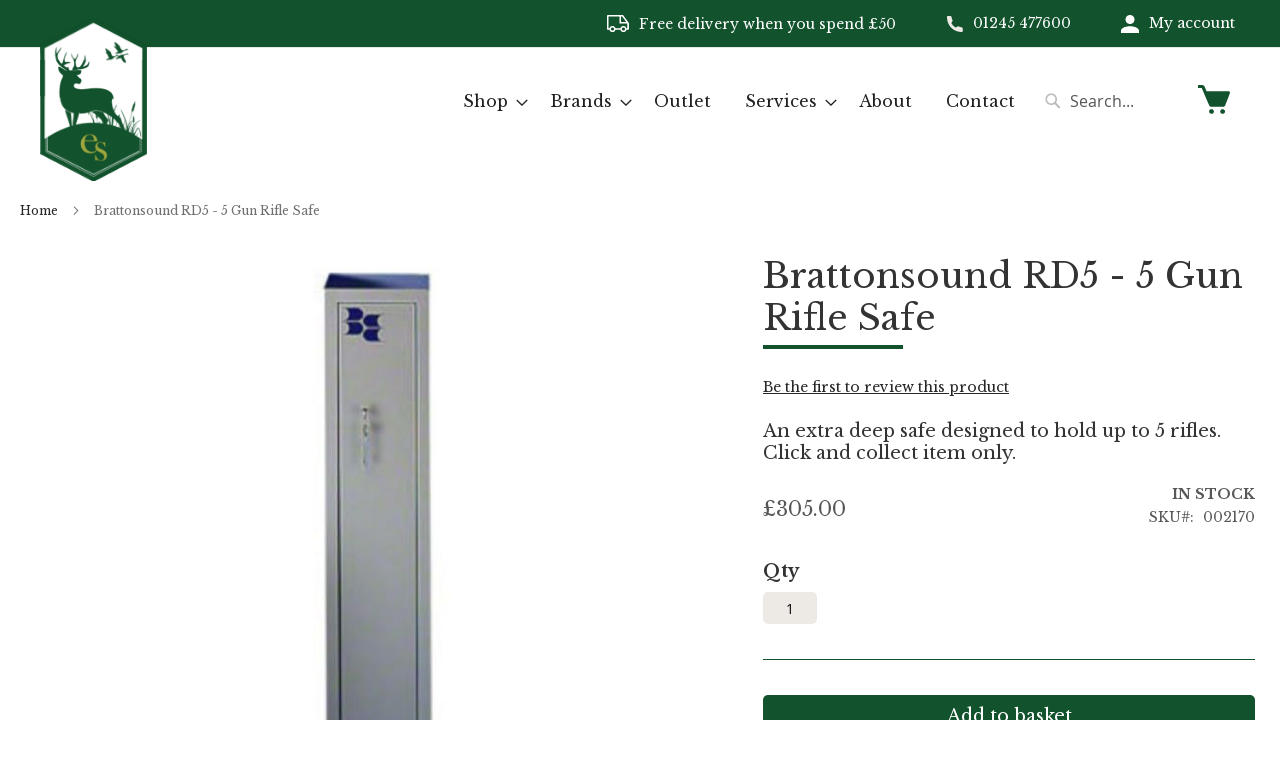

--- FILE ---
content_type: text/html; charset=utf-8
request_url: https://easternsporting.com/brattonsound-rd5-5-gun-rifle-safe-002170
body_size: 25083
content:
<!doctype html><html lang=en><head prefix="og: http://ogp.me/ns# fb: http://ogp.me/ns/fb# product: http://ogp.me/ns/product#"><script>var Opti=(function(){var _d=document;return {canMinifyJs:function(){return !0},canBundleJs:function(){return typeof window.Opti.Bundle!=='undefined'},canDebugJsBundle:function(){return !1},deferCss:function(h,m,o){var r=_d.createElement("link");r.rel="stylesheet";r.type="text/css";r.media=m;if(o){r.onload=function(){eval(o);};}r.href=h;_d.head.appendChild(r);},canMinifyHtml:function(){return !0},isVarnish:function(){return !1},isFrontend:function(){return !0}};})()</script><script async src="/static/version1767609050/frontend/Wecreate/easternsporting/en_GB/FishPig_PageSpeed/js/lazyload.min.js" id=fp-lazyloader></script> <meta charset=utf-8 /><meta name=title content="Brattonsound RD5 - 5 Gun Rifle Safe"/><meta name=description content="Specifications:&nbsp; Superior strength 7 lever safe deadlocks with forged steel bolt, reinforced casing and reinforced internal mechanism Extra door reinforcement on full height models Height: 1308mm Width: 268mm Depth: 320mm Weight: 34kg "/><meta name=robots content="INDEX,FOLLOW"/><meta name=viewport content="width=device-width, initial-scale=1"/><meta name=format-detection content="telephone=no"/><meta name=facebook-domain-verification content=4wck51ypxhanmadt7duoex5hf58e5u /><title>Brattonsound RD5 - 5 Gun Rifle Safe</title><link rel=stylesheet type="text/css" media=all href="/static/version1767609050/frontend/Wecreate/easternsporting/en_GB/css/styles-m.min.css"><link rel=stylesheet type="text/css" media="screen and (min-width: 768px)" href="/static/version1767609050/frontend/Wecreate/easternsporting/en_GB/css/styles-l.min.css"><link rel=preload as=font crossorigin=anonymous href="/static/version1767609050/frontend/Wecreate/easternsporting/en_GB/fonts/Luma-Icons.woff2"><link rel=icon type="image/x-icon" href="/media/favicon/websites/1/android-chrome-512x512.png"><link rel="shortcut icon" type="image/x-icon" href="/media/favicon/websites/1/android-chrome-512x512.png"><meta name=google-site-verification content=r_712AgXA79nefata-MQ2Q7QTtpfp2T4FlcOjCsmAHo><style>#co-shipping-method-form .item-options .message.error{display:none;visibility:hidden}#co-shipping-method-form .item-options .message.error:first-child{display:block;visibility:visible}img{pointer-events:none}.catalog-category-view .percent-off{z-index:2}</style><link rel=prefetch as=script href="/static/version1767609050/frontend/Wecreate/easternsporting/en_GB/magepack/bundle-common.js"/><link rel=prefetch as=script href="/static/version1767609050/frontend/Wecreate/easternsporting/en_GB/magepack/bundle-product.js"/><meta property="og:type" content=product><meta property="og:title" content="Brattonsound&#x20;RD5&#x20;-&#x20;5&#x20;Gun&#x20;Rifle&#x20;Safe"><meta property="og:image" content="https://easternsporting.com/media/catalog/product/cache/da0f7045278afd7b9160808dbd044c05/0/0/002170_02.jpg"><meta property="og:description" content="An&#x20;extra&#x20;deep&#x20;safe&#x20;designed&#x20;to&#x20;hold&#x20;up&#x20;to&#x20;5&#x20;rifles.&#x20;Click&#x20;and&#x20;collect&#x20;item&#x20;only.&#x20;"><meta property="og:url" content="https://easternsporting.com/brattonsound-rd5-5-gun-rifle-safe-002170"><meta property="product:price:amount" content=305.004 /><meta property="product:price:currency" content=GBP /></head><body data-container=body data-mage-init='{"loaderAjax":[],"loader":{"icon":"https://easternsporting.com/static/version1767609050/frontend/Wecreate/easternsporting/en_GB/images/loader-2.gif"}}' id=html-body itemtype="http://schema.org/Product" itemscope=itemscope class="catalog-product-view product-brattonsound-rd5-5-gun-rifle-safe-002170 page-layout-1column"><noscript><iframe height=0 width=0 style="display:none;visibility:hidden" data-src="https://www.googletagmanager.com/ns.html?id=GTM-K3JK4VW"></iframe></noscript> <div class=cookie-status-message id=cookie-status> The store will not work correctly when cookies are disabled.</div> <noscript> <div class="message global noscript"> <div class=content> <p> <strong>JavaScript seems to be disabled in your browser.</strong> <span> For the best experience on our site, be sure to turn on Javascript in your browser. </span></p></div></div></noscript> <div class=page-wrapper><header class=page-header><div class="panel wrapper"><div class="panel header"><a class="action skip contentarea" href="#contentarea"> <span> Skip to Content </span></a> <ul class="header links"> <li class=delivery-message> <svg width="22" height="18" viewBox="0 0 22 18" fill="none" xmlns="http://www.w3.org/2000/svg"><path d="M21.7266 7.8125L16.2578 0.34375C16.1876 0.239892 16.0935 0.154441 15.9834 0.0946119C15.8732 0.034783 15.7503 0.00233254 15.625 0H0.78125C0.57405 0 0.375336 0.0823102 0.228823 0.228823C0.08231 0.375336 0 0.57405 0 0.78125V14.0625C0 14.2697 0.08231 14.4684 0.228823 14.6149C0.375336 14.7614 0.57405 14.8438 0.78125 14.8438H2.45312C2.63303 15.5058 3.02578 16.0902 3.57078 16.5068C4.11577 16.9235 4.78273 17.1492 5.46875 17.1492C6.15477 17.1492 6.82173 16.9235 7.36672 16.5068C7.91172 16.0902 8.30447 15.5058 8.48438 14.8438H13.3906C13.5705 15.5058 13.9633 16.0902 14.5083 16.5068C15.0533 16.9235 15.7202 17.1492 16.4062 17.1492C17.0923 17.1492 17.7592 16.9235 18.3042 16.5068C18.8492 16.0902 19.242 15.5058 19.4219 14.8438H21.0938C21.301 14.8438 21.4997 14.7614 21.6462 14.6149C21.7927 14.4684 21.875 14.2697 21.875 14.0625V8.25C21.8708 8.09254 21.819 7.94003 21.7266 7.8125ZM14.0625 1.5625H15.2266L19.2344 7.03125H14.0625V1.5625ZM5.46875 15.625C5.15972 15.625 4.85762 15.5334 4.60067 15.3617C4.34372 15.19 4.14345 14.946 4.02519 14.6604C3.90693 14.3749 3.87598 14.0608 3.93627 13.7577C3.99656 13.4546 4.14538 13.1762 4.3639 12.9576C4.58242 12.7391 4.86083 12.5903 5.16392 12.53C5.46702 12.4697 5.78118 12.5007 6.06669 12.6189C6.3522 12.7372 6.59623 12.9375 6.76792 13.1944C6.93961 13.4514 7.03125 13.7535 7.03125 14.0625C7.03125 14.4769 6.86663 14.8743 6.5736 15.1674C6.28058 15.4604 5.88315 15.625 5.46875 15.625ZM16.4062 15.625C16.0972 15.625 15.7951 15.5334 15.5382 15.3617C15.2812 15.19 15.0809 14.946 14.9627 14.6604C14.8444 14.3749 14.8135 14.0608 14.8738 13.7577C14.9341 13.4546 15.0829 13.1762 15.3014 12.9576C15.5199 12.7391 15.7983 12.5903 16.1014 12.53C16.4045 12.4697 16.7187 12.5007 17.0042 12.6189C17.2897 12.7372 17.5337 12.9375 17.7054 13.1944C17.8771 13.4514 17.9688 13.7535 17.9688 14.0625C17.9688 14.4769 17.8041 14.8743 17.5111 15.1674C17.2181 15.4604 16.8207 15.625 16.4062 15.625ZM20.3125 13.2812H19.4219C19.242 12.6192 18.8492 12.0348 18.3042 11.6182C17.7592 11.2015 17.0923 10.9758 16.4062 10.9758C15.7202 10.9758 15.0533 11.2015 14.5083 11.6182C13.9633 12.0348 13.5705 12.6192 13.3906 13.2812H8.48438C8.30447 12.6192 7.91172 12.0348 7.36672 11.6182C6.82173 11.2015 6.15477 10.9758 5.46875 10.9758C4.78273 10.9758 4.11577 11.2015 3.57078 11.6182C3.02578 12.0348 2.63303 12.6192 2.45312 13.2812H1.5625V1.5625H12.5V8.59375H20.3125V13.2812Z" fill="white"/></svg> <span>Free&#x20;delivery&#x20;when&#x20;you&#x20;spend&#x20;&#xA3;50</span></li><li class=telephone-link> <svg width="17" height="16" viewBox="0 0 17 16" fill="none" xmlns="http://www.w3.org/2000/svg"><path d="M15.7095 16C7.30762 16.012 0.930599 9.46 0.939462 1.003C0.939462 0.45 1.38068 0 1.92433 0H4.52438C5.01189 0 5.42652 0.364 5.49841 0.854C5.66988 2.02905 6.00653 3.17305 6.49805 4.251L6.5995 4.473C6.66764 4.62239 6.6823 4.79124 6.64094 4.95043C6.59959 5.10962 6.50482 5.24917 6.37298 5.345C5.56736 5.929 5.26008 7.104 5.88744 8.02C6.67729 9.17333 7.6631 10.1746 8.79871 10.977C9.70183 11.613 10.859 11.301 11.4332 10.484C11.5275 10.3497 11.6651 10.2531 11.8221 10.211C11.9791 10.1688 12.1457 10.1836 12.293 10.253L12.5107 10.355C13.5724 10.855 14.699 11.197 15.8563 11.371C16.3389 11.444 16.6973 11.865 16.6973 12.361V15C16.6973 15.1314 16.6718 15.2615 16.6223 15.3829C16.5727 15.5043 16.5001 15.6146 16.4085 15.7075C16.317 15.8003 16.2083 15.874 16.0887 15.9242C15.9691 15.9744 15.8409 16.0001 15.7115 16H15.7095Z" fill="#EDEAE6"/></svg> <a href="tel:01245477600">01245 477600</a></li><li class=account-link data-bind="scope: 'customer'"><!-- ko if: customer().fullname  --><span class=logged-in data-bind="text: new String('Welcome, %1!').replace('%1', customer().fullname)"></span><!-- /ko --></li><li class="link authorization-link" data-label=or> <a href="/customer/account/login/referer/aHR0cHM6Ly9lYXN0ZXJuc3BvcnRpbmcuY29tL2JyYXR0b25zb3VuZC1yZDUtNS1ndW4tcmlmbGUtc2FmZS0wMDIxNzA~/"> My account </a></li></ul></div></div><div class="header content"><span data-action=toggle-nav class="action nav-toggle"><span>Toggle Nav</span></span> <a class=logo href="https://easternsporting.com/" title="" aria-label="store logo"> <img src="[data-uri]" width=170 data-src="/static/version1767609050/frontend/Wecreate/easternsporting/en_GB/images/logo.svg"/> </a> <div class="sections nav-sections"> <div class="section-items nav-sections-items" data-mage-init='{"tabs":{"openedState":"active"}}'> <div class="section-item-title nav-sections-item-title" data-role=collapsible> <a class=nav-sections-item-switch data-toggle=switch href="#store.menu"> Menu </a></div><div class="section-item-content nav-sections-item-content" id=store.menu data-role=content> <nav class=navigation data-action=navigation> <ul data-mage-init='{"menu":{"responsive":true,"expanded":true,"position":{"my":"left top","at":"left bottom"}}}'> <li class="level0 nav-1 category-item first level-top parent"><a href="/shop" class=level-top><span>Shop</span></a><ul class="level0 submenu"><li class="level1 nav-1-1 category-item first parent"><a href="/shop/guns-and-moderators"><span>Guns and Moderators</span></a><ul class="level1 submenu"><li class="level2 nav-1-1-1 category-item first"><a href="/shop/guns-and-moderators/shotguns"><span>Shotguns</span></a></li><li class="level2 nav-1-1-2 category-item"><a href="/shop/guns-and-moderators/rifles"><span>Rifles</span></a></li><li class="level2 nav-1-1-3 category-item"><a href="/shop/guns-and-moderators/approved-used-guns"><span>Approved Used Guns</span></a></li><li class="level2 nav-1-1-4 category-item"><a href="/shop/guns-and-moderators/airguns"><span>Airguns</span></a></li><li class="level2 nav-1-1-5 category-item last"><a href="/shop/guns-and-moderators/moderators"><span>Moderators</span></a></li></ul></li><li class="level1 nav-1-2 category-item parent"><a href="/shop/optics-and-accessories"><span>Optics and Accessories</span></a><ul class="level1 submenu"><li class="level2 nav-1-2-1 category-item first"><a href="/shop/optics-and-accessories/thermal-and-night-vision"><span>Thermal and Night Vision</span></a></li><li class="level2 nav-1-2-2 category-item"><a href="/shop/optics-and-accessories/scopes"><span>Scopes</span></a></li><li class="level2 nav-1-2-3 category-item"><a href="/shop/optics-and-accessories/binoculars-and-rangefinders"><span>Binoculars and Rangefinders</span></a></li><li class="level2 nav-1-2-4 category-item last"><a href="/shop/optics-and-accessories/scope-mounts"><span>Scope Mounts</span></a></li></ul></li><li class="level1 nav-1-3 category-item parent"><a href="/shop/cartridges-and-ammunition"><span>Cartridges and Ammunition</span></a><ul class="level1 submenu"><li class="level2 nav-1-3-1 category-item first"><a href="/shop/cartridges-and-ammunition/shotgun-cartridges"><span>Shotgun Cartridges</span></a></li><li class="level2 nav-1-3-2 category-item"><a href="/shop/cartridges-and-ammunition/metallic-ammo"><span>Metallic Ammo</span></a></li><li class="level2 nav-1-3-3 category-item"><a href="/shop/cartridges-and-ammunition/clays"><span>Clays</span></a></li><li class="level2 nav-1-3-4 category-item last"><a href="/shop/cartridges-and-ammunition/other"><span>Other</span></a></li></ul></li><li class="level1 nav-1-4 category-item parent"><a href="/shop/men-s-clothing-and-accessories"><span>Men&#039;s Clothing and Accessories</span></a><ul class="level1 submenu"><li class="level2 nav-1-4-1 category-item first"><a href="/shop/men-s-clothing-and-accessories/jackets-and-gilets"><span>Jackets and Gilets</span></a></li><li class="level2 nav-1-4-2 category-item"><a href="/shop/men-s-clothing-and-accessories/skeet-vests"><span>Skeet Vests</span></a></li><li class="level2 nav-1-4-3 category-item"><a href="/shop/men-s-clothing-and-accessories/jumpers-and-hoodies"><span>Jumpers and Hoodies</span></a></li><li class="level2 nav-1-4-4 category-item"><a href="/shop/men-s-clothing-and-accessories/shirts"><span>Shirts and Polos</span></a></li><li class="level2 nav-1-4-5 category-item"><a href="/shop/men-s-clothing-and-accessories/t-shirts"><span>T-Shirts</span></a></li><li class="level2 nav-1-4-6 category-item"><a href="/shop/men-s-clothing-and-accessories/trousers"><span>Trousers</span></a></li><li class="level2 nav-1-4-7 category-item"><a href="/shop/men-s-clothing-and-accessories/footwear"><span>Footwear</span></a></li><li class="level2 nav-1-4-8 category-item last"><a href="/shop/men-s-clothing-and-accessories/clothing-accessories"><span>Clothing Accessories</span></a></li></ul></li><li class="level1 nav-1-5 category-item parent"><a href="/shop/women-s-clothing-and-accessories"><span>Women&#039;s Clothing and Accessories</span></a><ul class="level1 submenu"><li class="level2 nav-1-5-1 category-item first"><a href="/shop/women-s-clothing-and-accessories/jackets-and-gilets"><span>Jackets and Gilets</span></a></li><li class="level2 nav-1-5-2 category-item"><a href="/shop/women-s-clothing-and-accessories/skeet-vests"><span>Skeet Vests</span></a></li><li class="level2 nav-1-5-3 category-item"><a href="/shop/women-s-clothing-and-accessories/shirts"><span>Shirts and Polos</span></a></li><li class="level2 nav-1-5-4 category-item"><a href="/shop/women-s-clothing-and-accessories/trousers"><span>Trousers</span></a></li><li class="level2 nav-1-5-5 category-item"><a href="/shop/women-s-clothing-and-accessories/footwear"><span>Footwear</span></a></li><li class="level2 nav-1-5-6 category-item last"><a href="/shop/women-s-clothing-and-accessories/clothing-accessories"><span>Clothing Accessories</span></a></li></ul></li><li class="level1 nav-1-6 category-item"><a href="/shop/junior"><span>Junior Clothing and Accessories</span></a></li><li class="level1 nav-1-7 category-item parent"><a href="/shop/gun-maintenance"><span>Gun Maintenance</span></a><ul class="level1 submenu"><li class="level2 nav-1-7-1 category-item first"><a href="/shop/gun-maintenance/shotgun-cleaning"><span>Shotgun Cleaning</span></a></li><li class="level2 nav-1-7-2 category-item"><a href="/shop/gun-maintenance/rifle-cleaning"><span>Rifle Cleaning</span></a></li><li class="level2 nav-1-7-3 category-item"><a href="/shop/gun-maintenance/airgun-cleaning"><span>Airgun Cleaning</span></a></li><li class="level2 nav-1-7-4 category-item last"><a href="/shop/gun-maintenance/oils-and-solvents"><span>Oils and Solvents</span></a></li></ul></li><li class="level1 nav-1-8 category-item parent"><a href="/shop/general-accessories"><span>General Accessories</span></a><ul class="level1 submenu"><li class="level2 nav-1-8-1 category-item first"><a href="/shop/general-accessories/general"><span>General</span></a></li><li class="level2 nav-1-8-2 category-item"><a href="/shop/general-accessories/gun-safes-and-security"><span>Gun Safes and Security</span></a></li><li class="level2 nav-1-8-3 category-item"><a href="/shop/general-accessories/slips-bags-and-cases"><span>Slips, Bags and Cases</span></a></li><li class="level2 nav-1-8-4 category-item"><a href="/shop/general-accessories/ear-defenders"><span>Ear Defenders</span></a></li><li class="level2 nav-1-8-5 category-item"><a href="/shop/general-accessories/glasses"><span>Glasses</span></a></li><li class="level2 nav-1-8-6 category-item"><a href="/shop/general-accessories/shotgun-accessories"><span>Shotgun Accessories</span></a></li><li class="level2 nav-1-8-7 category-item"><a href="/shop/general-accessories/rifle-accessories"><span>Rifle Accessories</span></a></li><li class="level2 nav-1-8-8 category-item"><a href="/shop/general-accessories/airgun-accessories"><span>Airgun Accessories</span></a></li><li class="level2 nav-1-8-9 category-item"><a href="/shop/general-accessories/dog-training"><span>Dog Training</span></a></li><li class="level2 nav-1-8-10 category-item last"><a href="/shop/general-accessories/knives"><span>Knives</span></a></li></ul></li><li class="level1 nav-1-9 category-item parent"><a href="/shop/shooting-gifts"><span>Shooting Gifts</span></a><ul class="level1 submenu"><li class="level2 nav-1-9-1 category-item first"><a href="/shop/shooting-gifts/gifts"><span>Gifts</span></a></li><li class="level2 nav-1-9-2 category-item last"><a href="/shop/shooting-gifts/vouchers"><span>Vouchers</span></a></li></ul></li><li class="level1 nav-1-10 category-item last parent"><a href="/shop/pilla"><span>Pilla</span></a><ul class="level1 submenu"><li class="level2 nav-1-10-1 category-item first"><a href="/shop/pilla/outlaw-x6"><span>Outlaw X6</span></a></li><li class="level2 nav-1-10-2 category-item"><a href="/shop/pilla/outlaw-x7"><span>Outlaw X7</span></a></li><li class="level2 nav-1-10-3 category-item"><a href="/shop/pilla/pilla-accessories"><span>Pilla Accessories</span></a></li><li class="level2 nav-1-10-4 category-item last"><a href="/shop/pilla/all-pilla"><span>All Pilla</span></a></li></ul></li></ul></li><li class="level0 nav-2 category-item level-top parent"><a href="/brands" class=level-top><span>Brands</span></a><ul class="level0 submenu"><li class="level1 nav-2-1 category-item first"><a href="/brands/beretta"><span>Beretta</span></a></li><li class="level1 nav-2-2 category-item"><a href="/brands/browning"><span>Browning</span></a></li><li class="level1 nav-2-3 category-item"><a href="/brands/eley"><span>Eley Hawk</span></a></li><li class="level1 nav-2-4 category-item"><a href="/brands/gamebore"><span>Gamebore</span></a></li><li class="level1 nav-2-5 category-item"><a href="/brands/harkila"><span>Harkila</span></a></li><li class="level1 nav-2-6 category-item"><a href="/brands/hawke"><span>Hawke</span></a></li><li class="level1 nav-2-7 category-item"><a href="/brands/hik-vision"><span>HIKMICRO</span></a></li><li class="level1 nav-2-8 category-item"><a href="/brands/jack-pyke"><span>Jack Pyke</span></a></li><li class="level1 nav-2-9 category-item"><a href="/brands/le-chameau"><span>Le Chameau</span></a></li><li class="level1 nav-2-10 category-item"><a href="/brands/pilla"><span>Pilla</span></a></li><li class="level1 nav-2-11 category-item"><a href="/brands/sako"><span>Sako</span></a></li><li class="level1 nav-2-12 category-item"><a href="/brands/seeland"><span>Seeland</span></a></li><li class="level1 nav-2-13 category-item"><a href="/brands/spika"><span>Spika</span></a></li><li class="level1 nav-2-14 category-item"><a href="/brands/swarovski"><span>Swarovski</span></a></li><li class="level1 nav-2-15 category-item"><a href="/brands/swazi"><span>Swazi</span></a></li><li class="level1 nav-2-16 category-item"><a href="/brands/tipton"><span>Tipton</span></a></li><li class="level1 nav-2-17 category-item"><a href="/brands/yeti"><span>Yeti</span></a></li><li class="level1 nav-2-18 category-item last"><a href="/brands/zeiss"><span>Zeiss</span></a></li></ul></li><li class="level0 nav-3 category-item level-top"><a href="/outlet" class=level-top><span>Outlet</span></a></li><li class="level0 nav-4 category-item level-top parent"><a href="/services" class=level-top><span>Services</span></a><ul class="level0 submenu"><li class="level1 nav-4-1 category-item first"><a href="/services/shooting-simulator"><span>Shooting Simulator</span></a></li><li class="level1 nav-4-2 category-item"><a href="/services/gun-servicing-and-repairs"><span>Gun Servicing and Repairs</span></a></li><li class="level1 nav-4-3 category-item"><a href="/services/gun-storage"><span>Gun Storage</span></a></li><li class="level1 nav-4-4 category-item last"><a href="/services/vicarage-wood-shooting-ground"><span>Vicarage Wood Shooting Ground</span></a></li></ul></li><li class="level0 nav-5 level-top"><a href="/about/" class=level-top><span>About</span></a></li><li class="level0 nav-6 last level-top"><a href="/contact/" class=level-top><span>Contact</span></a></li></ul></nav></div><div class="section-item-title nav-sections-item-title" data-role=collapsible> <a class=nav-sections-item-switch data-toggle=switch href="#store.links"> Account </a></div><div class="section-item-content nav-sections-item-content" id=store.links data-role=content> </div></div></div><div data-block=minicart class=minicart-wrapper> <a class="action showcart" href="/checkout/cart/" data-bind="scope: 'minicart_content'"> <span class=text>My Cart</span> <span class="counter qty empty" data-bind="css: { empty: !!getCartParam('summary_count') == false && !isLoading() }, blockLoader: isLoading"> <span class=counter-number> <!-- ko if: getCartParam('summary_count') --><!-- ko text: getCartParam('summary_count').toLocaleString(window.LOCALE) --><!-- /ko --><!-- /ko --></span> <span class=counter-label> <!-- ko if: getCartParam('summary_count') --><!-- ko text: getCartParam('summary_count').toLocaleString(window.LOCALE) --><!-- /ko --><!-- ko i18n: 'items' --><!-- /ko --><!-- /ko --></span></span></a> <div class="block block-minicart" data-role=dropdownDialog data-mage-init='{"dropdownDialog":{"appendTo":"[data-block=minicart]","triggerTarget":".showcart","timeout":"2000","closeOnMouseLeave":false,"closeOnEscape":true,"triggerClass":"active","parentClass":"active","buttons":[]}}'> <div id=minicart-content-wrapper data-bind="scope: 'minicart_content'"> <!-- ko template: getTemplate() --><!-- /ko --></div></div></div><div class="block block-search"> <div class="block block-title"> <strong>Search</strong></div><div class="block block-content"> <form id=minisearch-form-top-search class="form minisearch" action="https://easternsporting.com/catalogsearch/result/" method=get> <div class="field search"> <label class=label for=minisearch-input-top-search data-role=minisearch-label> <span>Search</span></label> <div class=control> <input id=minisearch-input-top-search type=text name=q value="" placeholder=Search... class=input-text maxlength=128 role=combobox aria-haspopup=false aria-autocomplete=both aria-expanded=false autocomplete=off data-block=autocomplete-form data-mage-init="&#x7B;&quot;quickSearch&quot;&#x3A;&#x7B;&quot;formSelector&quot;&#x3A;&quot;&#x23;minisearch-form-top-search&quot;,&quot;url&quot;&#x3A;&quot;https&#x3A;&#x5C;&#x2F;&#x5C;&#x2F;easternsporting.com&#x5C;&#x2F;search&#x5C;&#x2F;ajax&#x5C;&#x2F;suggest&#x5C;&#x2F;&quot;,&quot;destinationSelector&quot;&#x3A;&quot;&#x23;minisearch-autocomplete-top-search&quot;,&quot;templates&quot;&#x3A;&#x7B;&quot;term&quot;&#x3A;&#x7B;&quot;title&quot;&#x3A;&quot;Search&#x20;terms&quot;,&quot;template&quot;&#x3A;&quot;Smile_ElasticsuiteCore&#x5C;&#x2F;autocomplete&#x5C;&#x2F;term&quot;&#x7D;,&quot;product&quot;&#x3A;&#x7B;&quot;title&quot;&#x3A;&quot;Products&quot;,&quot;template&quot;&#x3A;&quot;Smile_ElasticsuiteCatalog&#x5C;&#x2F;autocomplete&#x5C;&#x2F;product&quot;&#x7D;,&quot;category&quot;&#x3A;&#x7B;&quot;title&quot;&#x3A;&quot;Categories&quot;,&quot;template&quot;&#x3A;&quot;Smile_ElasticsuiteCatalog&#x5C;&#x2F;autocomplete&#x5C;&#x2F;category&quot;&#x7D;,&quot;product_attribute&quot;&#x3A;&#x7B;&quot;title&quot;&#x3A;&quot;Attributes&quot;,&quot;template&quot;&#x3A;&quot;Smile_ElasticsuiteCatalog&#x5C;&#x2F;autocomplete&#x5C;&#x2F;product-attribute&quot;,&quot;titleRenderer&quot;&#x3A;&quot;Smile_ElasticsuiteCatalog&#x5C;&#x2F;js&#x5C;&#x2F;autocomplete&#x5C;&#x2F;product-attribute&quot;&#x7D;&#x7D;,&quot;priceFormat&quot;&#x3A;&#x7B;&quot;pattern&quot;&#x3A;&quot;&#x5C;u00a3&#x25;s&quot;,&quot;precision&quot;&#x3A;2,&quot;requiredPrecision&quot;&#x3A;2,&quot;decimalSymbol&quot;&#x3A;&quot;.&quot;,&quot;groupSymbol&quot;&#x3A;&quot;,&quot;,&quot;groupLength&quot;&#x3A;3,&quot;integerRequired&quot;&#x3A;false&#x7D;,&quot;minSearchLength&quot;&#x3A;&quot;2&quot;&#x7D;&#x7D;"> <div id=minisearch-autocomplete-top-search class=search-autocomplete></div></div></div><div class=actions> <button type=submit title=Search class="action search"> <span>Search</span></button></div></form></div></div><ul class="compare wrapper"><li class="item link compare" data-bind="scope: 'compareProducts'" data-role=compare-products-link> <a class="action compare no-display" title="Compare&#x20;Products" data-bind="attr: {'href': compareProducts().listUrl}, css: {'no-display': !compareProducts().count}"> Compare Products <span class="counter qty" data-bind="text: compareProducts().countCaption"></span></a></li></ul></div><div class="page messages"><div data-placeholder=messages></div><div data-bind="scope: 'messages'"> <!-- ko if: cookieMessages && cookieMessages.length > 0 --><div aria-atomic=true role=alert data-bind="foreach: { data: cookieMessages, as: 'message' }" class=messages> <div data-bind="attr: { class: 'message-' + message.type + ' ' + message.type + ' message', 'data-ui-id': 'message-' + message.type }"> <div data-bind="html: $parent.prepareMessageForHtml(message.text)"></div></div></div><!-- /ko --><!-- ko if: messages().messages && messages().messages.length > 0 --><div aria-atomic=true role=alert class=messages data-bind="foreach: { data: messages().messages, as: 'message' }"> <div data-bind="attr: { class: 'message-' + message.type + ' ' + message.type + ' message', 'data-ui-id': 'message-' + message.type }"> <div data-bind="html: $parent.prepareMessageForHtml(message.text)"></div></div></div><!-- /ko --></div></div></header><div class=breadcrumbs></div> <main id=maincontent class=page-main><a id=contentarea tabindex=-1></a> <div class=columns><div class="column main"><div class=product-info-main><div class="page-title-wrapper&#x20;product"> <h1 class=page-title> <span class=base data-ui-id=page-title-wrapper itemprop=name>Brattonsound RD5 - 5 Gun Rifle Safe</span> </h1> </div><div class="product-reviews-summary empty"> <div class=reviews-actions> <a class="action add" href="/brattonsound-rd5-5-gun-rifle-safe-002170#review-form"> Be the first to review this product </a></div></div><div class="product attribute overview"> <div class=value itemprop=description>An extra deep safe designed to hold up to 5 rifles. Click and collect item only. </div></div><div class=product-info-price><div class="price-box price-final_price" data-role=priceBox data-product-id=3832 data-price-box=product-id-3832> <span class="price-container price-final_price&#x20;tax&#x20;weee" itemprop=offers itemscope itemtype="http://schema.org/Offer"> <span id=product-price-3832 data-price-amount="305.004" data-price-type=finalPrice class="price-wrapper "><span class=price>£305.00</span></span> <meta itemprop=price content=305.004> <meta itemprop=priceCurrency content=GBP> </span></div><div class=product-info-stock-sku> <div class="stock available" title=Availability> <span>In stock</span></div><div class="product attribute sku"> <strong class=type>SKU</strong> <div class=value itemprop=sku>002170</div></div></div></div><div class=product-add-form> <form data-product-sku=002170 action="https://easternsporting.com/checkout/cart/add/uenc/aHR0cHM6Ly9lYXN0ZXJuc3BvcnRpbmcuY29tL2JyYXR0b25zb3VuZC1yZDUtNS1ndW4tcmlmbGUtc2FmZS0wMDIxNzA~/product/3832/" method=post id=product_addtocart_form> <input type=hidden name=product value=3832> <input type=hidden name=selected_configurable_option value=""> <input type=hidden name=related_product id=related-products-field value=""> <input type=hidden name=item value=3832> <input name=form_key type=hidden value=4hpcnrYd5ctPw1Y2> <div class=product-options-wrapper id=product-options-wrapper> <div class=fieldset tabindex=0> </div></div><div class=product-options-bottom> <div class=box-tocart> <div class=fieldset> <div class="field qty"> <label class=label for=qty><span>Qty</span></label> <div class=control> <input type=number name=qty id=qty min=0 value=1 title=Qty class="input-text qty" data-validate="{&quot;required-number&quot;:true,&quot;validate-item-quantity&quot;:{&quot;maxAllowed&quot;:10000}}"> </div></div><div class=actions> <button type=submit title="Add&#x20;to&#x20;basket" class="action primary tocart" id=product-addtocart-button disabled> <span>Add to basket</span></button> <div id=instant-purchase data-bind="scope:'instant-purchase'"> <!-- ko template: getTemplate() --><!-- /ko --></div></div></div></div></div></form></div><div class=product-social-links><div class=product-addto-links data-role=add-to-links> <a href="#" data-post='{"action":"https://easternsporting.com/catalog/product_compare/add/","data":{"product":"3832","uenc":"aHR0cHM6Ly9lYXN0ZXJuc3BvcnRpbmcuY29tL2JyYXR0b25zb3VuZC1yZDUtNS1ndW4tcmlmbGUtc2FmZS0wMDIxNzA~"}}' data-role=add-to-links class="action tocompare"><span>Add to compare</span></a></div></div></div><div class="product media"><a id=gallery-prev-area tabindex=-1></a> <div class=action-skip-wrapper><a class="action skip gallery-next-area" href="#gallery-next-area"> <span> Skip to the end of the images gallery </span></a></div><div class="gallery-placeholder _block-content-loading" data-gallery-role=gallery-placeholder> <img alt="main product photo" class=gallery-placeholder__image src="[data-uri]" sizes="(max-width: 320px) 320px, (max-width: 480px) 480px, 700px" srcset="[data-uri]" data-src="/media/catalog/product/cache/9da6b1789f8ea968c00fef9f7816d797/0/0/002170_02.jpg" data-srcset="https://easternsporting.com/media/fishpig/resp/catalog/product/cache/9da6b1789f8ea968c00fef9f7816d797/0/0/002170_02-480x480.jpg 480w, https://easternsporting.com/media/fishpig/resp/catalog/product/cache/9da6b1789f8ea968c00fef9f7816d797/0/0/002170_02-320x320.jpg 320w, /media/catalog/product/cache/9da6b1789f8ea968c00fef9f7816d797/0/0/002170_02.jpg 700w"/> </div><div class=action-skip-wrapper><a class="action skip gallery-prev-area" href="#gallery-prev-area"> <span> Skip to the beginning of the images gallery </span></a></div><a id=gallery-next-area tabindex=-1></a></div><div class=mageplaza-frequently-bought-together-block> </div><div class="product info detailed"> <div class="product data items"> <div class="data item title" data-role=collapsible id=tab-label-description> <a class="data switch" tabindex=-1 data-toggle=trigger href="#description" id=tab-label-description-title> About this product </a></div><div class="data item content" aria-labelledby=tab-label-description-title id=description data-role=content> <div class="product attribute description"> <div class=value><h2>Specifications:&nbsp;<strong></strong></h2> <ul> <li>Superior strength 7 lever safe deadlocks with forged steel bolt, reinforced casing and reinforced internal mechanism</li> <li>Extra door reinforcement on full height models</li> <li>Height: 1308mm</li> <li>Width: 268mm</li> <li>Depth: 320mm</li> <li>Weight: 34kg</li></ul></div></div></div><div class="data item title" data-role=collapsible id=tab-label-reviews> <a class="data switch" tabindex=-1 data-toggle=trigger href="#reviews" id=tab-label-reviews-title> Reviews </a></div><div class="data item content" aria-labelledby=tab-label-reviews-title id=reviews data-role=content> <div id=product-review-container data-role=product-review></div><div class="block review-add"> <div class=block-title><strong>Write Your Own Review</strong></div><div class=block-content> <form action="https://easternsporting.com/review/product/post/id/3832/" class=review-form method=post id=review-form data-role=product-review-form data-bind="scope: 'review-form'"> <input name=form_key type=hidden value=4hpcnrYd5ctPw1Y2> <fieldset class="fieldset review-fieldset" data-hasrequired="&#x2A;&#x20;Required&#x20;Fields"> <legend class="legend review-legend"><span>You&#039;re reviewing:</span><strong>Brattonsound RD5 - 5 Gun Rifle Safe</strong></legend><br> <div class="field review-field-nickname required"> <label for=nickname_field class=label><span>Nickname</span></label> <div class=control> <input type=text name=nickname id=nickname_field class=input-text data-validate="{required:true}" data-bind="value: nickname()"> </div></div><div class="field review-field-summary required"> <label for=summary_field class=label><span>Summary</span></label> <div class=control> <input type=text name=title id=summary_field class=input-text data-validate="{required:true}" data-bind="value: review().title"> </div></div><div class="field review-field-text required"> <label for=review_field class=label><span>Review</span></label> <div class=control> <textarea name=detail id=review_field cols=5 rows=3 data-validate="{required:true}" data-bind="value: review().detail"></textarea></div></div></fieldset> <div class="actions-toolbar review-form-actions"> <div class="primary actions-primary"> <button type=submit class="action submit primary"><span>Submit Review</span></button></div></div></form></div></div></div><div class="data item title" data-role=collapsible id=tab-label-tab-shipping-returns> <a class="data switch" tabindex=-1 data-toggle=trigger href="#tab-shipping-returns" id=tab-label-tab-shipping-returns-title> Shipping and returns </a></div><div class="data item content" aria-labelledby=tab-label-tab-shipping-returns-title id=tab-shipping-returns data-role=content> <div class=packaging-content itemprop=shipping-returns> <h3><strong>Safe Delivery &amp; Returns</strong></h3> <p>Our safes are delivered securely by pallet using a specialist nationwide network to ensure safe handling and transport.</p> <p><strong>Delivery cost:</strong> £84 (including VAT)</p> <p>Deliveries are usually completed within <strong>2–3 working days</strong> to most mainland UK postcodes. Additional charges may apply for deliveries to the <strong>Scottish Highlands, islands, and offshore areas</strong>.</p> <p>Delivery is to <strong>kerbside only</strong>. The driver cannot move or install the safe beyond this point. A tail-lift vehicle can lower the pallet to ground level if required.</p> <h4><strong>Returns for Safes</strong></h4> <p>Safes are <strong>not eligible for free returns</strong>.</p> <p>They can be returned within <strong>14 days</strong> provided they are unused and in the same condition and packaging in which they were received.</p> <p>We can arrange return collection through our pallet network. The <strong>return delivery cost will be deducted from your refund</strong>, or you may arrange your own return using a suitable carrier.</p> <p>Standard products (non-pallet items) remain eligible for our free returns service.</p></div></div></div></div> <input name=form_key type=hidden value=4hpcnrYd5ctPw1Y2><div id=authenticationPopup data-bind="scope:'authenticationPopup', style: {display: 'none'}"> <!-- ko template: getTemplate() --><!-- /ko --></div><style type="text/css">.form-customer-login .g-recaptcha{padding-top:20%}.form-customer-login .g-recaptcha{margin:0}#social-form-create .g-recaptcha{padding-top:5%}#social-form-password-forget .g-recaptcha{padding-top:5%}.onestepcheckout-index-index .form-login .g-recaptcha .grecaptcha-badge{position:unset !important}.checkout-index-index form[data-role=login] .g-recaptcha .grecaptcha-badge{position:unset !important}#mpageverify-form .g-recaptcha{margin-left:30%}.g-recaptcha{margin-top:15px;margin-bottom:15px}</style><div id=social-login-popup class="white-popup mfp-with-anim mfp-hide" data-mage-init='{"socialPopupForm":{"headerLink":".header.links, .section-item-content .header.links, .authorization-link","popupEffect":"mfp-move-from-top","formLoginUrl":"https://easternsporting.com/customer/ajax/login/","forgotFormUrl":"https://easternsporting.com/sociallogin/popup/forgot/","createFormUrl":"https://easternsporting.com/sociallogin/popup/create/","fakeEmailUrl":"https://easternsporting.com/sociallogin/social/email/","showFields":null,"popupLogin":false,"actionName":"catalog_product_view","checkMode":true}}'> <div class="social-login block-container fake-email email" style="display: none"> <div class=social-login-title> <h2 class=forgot-pass-title>Please complete your information below to login.</h2> </div><div class="block col-mp mp-12"> <div class=block-content> <form class=form-fake-email id=social-form-fake-email data-mage-init='{"validation":{}}'> <fieldset class=fieldset data-hasrequired="* Required Fields"> <div class="field note">Please complete your information below to creat an account.</div><div class="field field-password-social required"> <label for=request-password-social class=label><span>Password</span></label> <div class=control> <input type=password name=password id=request-password-social title=Password class=input-text data-validate="{required:true, 'validate-password':true}" autocomplete=off /> </div></div><div class="field field-confirmation-social required"> <label for=request-password-confirmation class=label><span>Confirm Password</span></label> <div class=control> <input type=password name=password_confirmation title="Confirm Password" id=request-password-confirmation class=input-text data-validate="{required:true, equalTo:'#request-password-social'}" autocomplete=off /> </div></div></fieldset> <div class=actions-toolbar> <div class=primary> <button type=button id=bnt-social-login-fake-email class="action send primary"> <span>Submit</span></button></div></div></form></div></div></div></div><div style="clear: both"></div></div></div><div class=container-after-product-tabs> <style>#html-body [data-pb-style=QBHLKCX]{background-position:left top;background-size:cover;background-repeat:no-repeat;background-attachment:scroll;margin-top:32px}#html-body [data-pb-style=HRGHFMH],#html-body [data-pb-style=QBHLKCX]{justify-content:flex-start;display:flex;flex-direction:column}#html-body [data-pb-style=CQ7JN3Q],#html-body [data-pb-style=DXSHTT3],#html-body [data-pb-style=HRGHFMH]{background-position:left top;background-size:cover;background-repeat:no-repeat;background-attachment:scroll}#html-body [data-pb-style=DXSHTT3]{justify-content:flex-start;display:flex;flex-direction:column;margin-top:32px}#html-body [data-pb-style=CQ7JN3Q]{align-self:stretch}#html-body [data-pb-style=SXNC4VC]{display:flex;width:100%}#html-body [data-pb-style=CRXIH8F],#html-body [data-pb-style=DRC5B3N]{justify-content:flex-start;display:flex;flex-direction:column;background-position:left top;background-size:cover;background-repeat:no-repeat;background-attachment:scroll;width:58.3333%;align-self:stretch}#html-body [data-pb-style=CRXIH8F]{width:41.6667%}#html-body [data-pb-style=WNN44DI]{display:inline-block}#html-body [data-pb-style=QHJW6A5]{text-align:center}</style><div data-content-type=row data-appearance=contained data-element=main><div class=product-row data-enable-parallax=0 data-parallax-speed=0.5 data-background-images="{}" data-background-type=image data-video-loop=true data-video-play-only-visible=true data-video-lazy-load=true data-video-fallback-src="" data-element=inner data-pb-style=QBHLKCX><div data-content-type=text data-appearance=default data-element=main><h2>Latest Products</h2></div><div data-content-type=products data-appearance=carousel data-autoplay=false data-autoplay-speed=4000 data-infinite-loop=false data-show-arrows=false data-show-dots=false data-carousel-mode=default data-center-padding=90px data-element=main> <ol class="product-items widget-product-carousel"> <li class=product-item> <div class=product-item-info> <a href="/spika-s3d-premium-medium-safe-008476" class=product-item-photo> <span class="product-image-container product-image-container-8616"> <span class=product-image-wrapper> <img class=product-image-photo src="[data-uri]" loading=lazy width=240 height=240 alt="Image 1" data-src="/media/catalog/product/cache/48de5ddccb0e4c43c0a4a71e741b065d/0/0/008476_01.jpg"/></span></span> <style>.product-image-container-8616{width:240px}.product-image-container-8616 span.product-image-wrapper{padding-bottom:100%}</style></a> <div class=product-item-details> <strong class=product-item-name> <a title="Spika S3D Premium Medium Safe - 12 capacity" href="/spika-s3d-premium-medium-safe-008476" class=product-item-link> Spika S3D Premium Medium Safe - 12 capacity </a></strong> <div class="price-box price-final_price" data-role=priceBox data-product-id=8616 data-price-box=product-id-8616> <span class="price-container price-final_price tax weee"> <span id=old-price-8616-widget-product-carousel data-price-amount="864.996" data-price-type=finalPrice class="price-wrapper "><span class=price>&pound;865.00</span></span></span></div></div></div></li><li class=product-item> <div class=product-item-info> <a href="/spika-s3a-ammo-safe-008471" class=product-item-photo> <span class="product-image-container product-image-container-8617"> <span class=product-image-wrapper> <img class=product-image-photo src="[data-uri]" loading=lazy width=240 height=240 alt="Image 1" data-src="/media/catalog/product/cache/48de5ddccb0e4c43c0a4a71e741b065d/0/0/008471_01.jpg"/></span></span> <style>.product-image-container-8617{width:240px}.product-image-container-8617 span.product-image-wrapper{padding-bottom:100%}</style></a> <div class=product-item-details> <strong class=product-item-name> <a title="Spika S3A Ammo Safe" href="/spika-s3a-ammo-safe-008471" class=product-item-link> Spika S3A Ammo Safe </a></strong> <div class="price-box price-final_price" data-role=priceBox data-product-id=8617 data-price-box=product-id-8617> <span class="price-container price-final_price tax weee"> <span id=old-price-8617-widget-product-carousel data-price-amount="174.996" data-price-type=finalPrice class="price-wrapper "><span class=price>&pound;175.00</span></span></span></div></div></div></li><li class=product-item> <div class=product-item-info> <a href="/spika-s1-small-safe-008472" class=product-item-photo> <span class="product-image-container product-image-container-8612"> <span class=product-image-wrapper> <img class=product-image-photo src="[data-uri]" loading=lazy width=240 height=240 alt="Image 1" data-src="/media/catalog/product/cache/48de5ddccb0e4c43c0a4a71e741b065d/0/0/008472_01.jpg"/></span></span> <style>.product-image-container-8612{width:240px}.product-image-container-8612 span.product-image-wrapper{padding-bottom:100%}</style></a> <div class=product-item-details> <strong class=product-item-name> <a title="Spika S1 Small Safe - 4 capacity" href="/spika-s1-small-safe-008472" class=product-item-link> Spika S1 Small Safe - 4 capacity </a></strong> <div class="price-box price-final_price" data-role=priceBox data-product-id=8612 data-price-box=product-id-8612> <span class="price-container price-final_price tax weee"> <span id=old-price-8612-widget-product-carousel data-price-amount="395.004" data-price-type=finalPrice class="price-wrapper "><span class=price>&pound;395.00</span></span></span></div></div></div></li><li class=product-item> <div class=product-item-info> <a href="/spika-s2-medium-safe-008473" class=product-item-photo> <span class="product-image-container product-image-container-8613"> <span class=product-image-wrapper> <img class=product-image-photo src="[data-uri]" loading=lazy width=240 height=240 alt="Image 1" data-src="/media/catalog/product/cache/48de5ddccb0e4c43c0a4a71e741b065d/0/0/008473_01.jpg"/></span></span> <style>.product-image-container-8613{width:240px}.product-image-container-8613 span.product-image-wrapper{padding-bottom:100%}</style></a> <div class=product-item-details> <strong class=product-item-name> <a title="Spika S2 Medium Safe - 8 capacity" href="/spika-s2-medium-safe-008473" class=product-item-link> Spika S2 Medium Safe - 8 capacity </a></strong> <div class="price-box price-final_price" data-role=priceBox data-product-id=8613 data-price-box=product-id-8613> <span class="price-container price-final_price tax weee"> <span id=old-price-8613-widget-product-carousel data-price-amount=450 data-price-type=finalPrice class="price-wrapper "><span class=price>&pound;450.00</span></span></span></div></div></div></li><li class=product-item> <div class=product-item-info> <a href="/spika-s4-extra-large-safe-008475" class=product-item-photo> <span class="product-image-container product-image-container-8615"> <span class=product-image-wrapper> <img class=product-image-photo src="[data-uri]" loading=lazy width=240 height=240 alt="Image 1" data-src="/media/catalog/product/cache/48de5ddccb0e4c43c0a4a71e741b065d/0/0/008475_01.jpg"/></span></span> <style>.product-image-container-8615{width:240px}.product-image-container-8615 span.product-image-wrapper{padding-bottom:100%}</style></a> <div class=product-item-details> <strong class=product-item-name> <a title="Spika S4 Extra Large Safe - 15 capacity" href="/spika-s4-extra-large-safe-008475" class=product-item-link> Spika S4 Extra Large Safe - 15 capacity </a></strong> <div class="price-box price-final_price" data-role=priceBox data-product-id=8615 data-price-box=product-id-8615> <span class="price-container price-final_price tax weee"> <span id=old-price-8615-widget-product-carousel data-price-amount="725.004" data-price-type=finalPrice class="price-wrapper "><span class=price>&pound;725.00</span></span></span></div></div></div></li><li class=product-item> <div class=product-item-info> <a href="/browning-barcia-shotglun-slip-140cm-008158" class=product-item-photo> <span class="product-image-container product-image-container-8862"> <span class=product-image-wrapper> <img class=product-image-photo src="[data-uri]" loading=lazy width=240 height=240 alt="Image 1" data-src="/media/catalog/product/cache/48de5ddccb0e4c43c0a4a71e741b065d/0/0/008158_01.png"/></span></span> <style>.product-image-container-8862{width:240px}.product-image-container-8862 span.product-image-wrapper{padding-bottom:100%}</style></a> <div class=product-item-details> <strong class=product-item-name> <a title="Browning Barcia Shotglun Slip 140cm " href="/browning-barcia-shotglun-slip-140cm-008158" class=product-item-link> Browning Barcia Shotglun Slip 140cm </a></strong> <div class="price-box price-final_price" data-role=priceBox data-product-id=8862 data-price-box=product-id-8862> <span class="price-container price-final_price tax weee"> <span id=old-price-8862-widget-product-carousel data-price-amount="53.004" data-price-type=finalPrice class="price-wrapper "><span class=price>&pound;53.00</span></span></span></div></div></div></li><li class=product-item> <div class=product-item-info> <a href="/silent-dry-vaportack-shotgun-12g-008782" class=product-item-photo> <span class="product-image-container product-image-container-8843"> <span class=product-image-wrapper> <img class=product-image-photo src="[data-uri]" loading=lazy width=240 height=240 alt="Image 1" data-src="/media/catalog/product/cache/48de5ddccb0e4c43c0a4a71e741b065d/0/0/008782_01.jpg"/></span></span> <style>.product-image-container-8843{width:240px}.product-image-container-8843 span.product-image-wrapper{padding-bottom:100%}</style></a> <div class=product-item-details> <strong class=product-item-name> <a title="Silent Dry Vaportack Shotgun 12G " href="/silent-dry-vaportack-shotgun-12g-008782" class=product-item-link> Silent Dry Vaportack Shotgun 12G </a></strong> <div class="price-box price-final_price" data-role=priceBox data-product-id=8843 data-price-box=product-id-8843> <span class="price-container price-final_price tax weee"> <span id=old-price-8843-widget-product-carousel data-price-amount=12 data-price-type=finalPrice class="price-wrapper "><span class=price>&pound;12.00</span></span></span></div></div></div></li><li class=product-item> <div class=product-item-info> <a href="/silent-dry-pioneer-008777" class=product-item-photo> <span class="product-image-container product-image-container-8842"> <span class=product-image-wrapper> <img class=product-image-photo src="[data-uri]" loading=lazy width=240 height=240 alt="Image 1" data-src="/media/catalog/product/cache/48de5ddccb0e4c43c0a4a71e741b065d/0/0/008777_01.jpg"/></span></span> <style>.product-image-container-8842{width:240px}.product-image-container-8842 span.product-image-wrapper{padding-bottom:100%}</style></a> <div class=product-item-details> <strong class=product-item-name> <a title="Silent Dry Pioneer " href="/silent-dry-pioneer-008777" class=product-item-link> Silent Dry Pioneer </a></strong> <div class="price-box price-final_price" data-role=priceBox data-product-id=8842 data-price-box=product-id-8842> <span class="price-container price-final_price tax weee"> <span id=old-price-8842-widget-product-carousel data-price-amount="24.996" data-price-type=finalPrice class="price-wrapper "><span class=price>&pound;25.00</span></span></span></div></div></div></li><li class=product-item> <div class=product-item-info> <a href="/brattonsound-st5-5-gun-shotgun-safe-002169" class=product-item-photo> <span class="product-image-container product-image-container-8480"> <span class=product-image-wrapper> <img class=product-image-photo src="[data-uri]" loading=lazy width=240 height=240 alt="Image 1" data-src="/media/catalog/product/cache/48de5ddccb0e4c43c0a4a71e741b065d/0/0/002169_01.jpg"/></span></span> <style>.product-image-container-8480{width:240px}.product-image-container-8480 span.product-image-wrapper{padding-bottom:100%}</style></a> <div class=product-item-details> <strong class=product-item-name> <a title="Brattonsound ST5 - 5 Gun Shotgun Safe" href="/brattonsound-st5-5-gun-shotgun-safe-002169" class=product-item-link> Brattonsound ST5 - 5 Gun Shotgun Safe </a></strong> <div class="price-box price-final_price" data-role=priceBox data-product-id=8480 data-price-box=product-id-8480> <span class="price-container price-final_price tax weee"> <span id=old-price-8480-widget-product-carousel data-price-amount="260.004" data-price-type=finalPrice class="price-wrapper "><span class=price>&pound;260.00</span></span></span></div></div></div></li><li class=product-item> <div class=product-item-info> <a href="/brattonsound-sb2-2-gun-break-down-002167" class=product-item-photo> <span class="product-image-container product-image-container-5123"> <span class=product-image-wrapper> <img class=product-image-photo src="[data-uri]" loading=lazy width=240 height=240 alt="Brattonsound SB2 - 2 Gun Break Down" sizes="(max-width: 320px) 320px, (max-width: 480px) 480px, (max-width: 768px) 768px, (max-width: 1024px) 1024px, 1200px" srcset="[data-uri]" data-src="/media/catalog/product/placeholder/default/test_placeholder_image_1.jpg" data-srcset="https://easternsporting.com/media/fishpig/resp/catalog/product/placeholder/default/test_placeholder_image_1-1024x1024.jpg 1024w, https://easternsporting.com/media/fishpig/resp/catalog/product/placeholder/default/test_placeholder_image_1-768x768.jpg 768w, https://easternsporting.com/media/fishpig/resp/catalog/product/placeholder/default/test_placeholder_image_1-480x480.jpg 480w, https://easternsporting.com/media/fishpig/resp/catalog/product/placeholder/default/test_placeholder_image_1-320x320.jpg 320w, /media/catalog/product/placeholder/default/test_placeholder_image_1.jpg 1200w"/></span></span> <style>.product-image-container-5123{width:240px}.product-image-container-5123 span.product-image-wrapper{padding-bottom:100%}</style></a> <div class=product-item-details> <strong class=product-item-name> <a title="Brattonsound SB2 - 2 Gun Break Down" href="/brattonsound-sb2-2-gun-break-down-002167" class=product-item-link> Brattonsound SB2 - 2 Gun Break Down </a></strong> <div class="price-box price-final_price" data-role=priceBox data-product-id=5123 data-price-box=product-id-5123> <span class="price-container price-final_price tax weee"> <span id=old-price-5123-widget-product-carousel data-price-amount="204.996" data-price-type=finalPrice class="price-wrapper "><span class=price>&pound;205.00</span></span></span></div></div></div></li><li class=product-item> <div class=product-item-info> <a href="/brattonsound-rl5-gun-safe-005388" class=product-item-photo> <span class="product-image-container product-image-container-4886"> <span class=product-image-wrapper> <img class=product-image-photo src="[data-uri]" loading=lazy width=240 height=240 alt="Image 1" data-src="/media/catalog/product/cache/48de5ddccb0e4c43c0a4a71e741b065d/0/0/005388_01.jpg"/></span></span> <style>.product-image-container-4886{width:240px}.product-image-container-4886 span.product-image-wrapper{padding-bottom:100%}</style></a> <div class=product-item-details> <strong class=product-item-name> <a title="Brattonsound RL5 Gun Safe" href="/brattonsound-rl5-gun-safe-005388" class=product-item-link> Brattonsound RL5 Gun Safe </a></strong> <div class="price-box price-final_price" data-role=priceBox data-product-id=4886 data-price-box=product-id-4886> <span class="price-container price-final_price tax weee"> <span id=old-price-4886-widget-product-carousel data-price-amount="384.996" data-price-type=finalPrice class="price-wrapper "><span class=price>&pound;385.00</span></span></span></div></div></div></li><li class=product-item> <div class=product-item-info> <a href="/gmk-lb14-lokaway-14-gun-safe-with-removable-shelf-002173" class=product-item-photo> <span class="product-image-container product-image-container-3836"> <span class=product-image-wrapper> <img class=product-image-photo src="[data-uri]" loading=lazy width=240 height=240 alt="Image 1" data-src="/media/catalog/product/cache/48de5ddccb0e4c43c0a4a71e741b065d/0/0/002173_01.jpg"/></span></span> <style>.product-image-container-3836{width:240px}.product-image-container-3836 span.product-image-wrapper{padding-bottom:100%}</style></a> <div class=product-item-details> <strong class=product-item-name> <a title=" LBA14 Lokaway 14 Gun Safe with lockable top" href="/gmk-lb14-lokaway-14-gun-safe-with-removable-shelf-002173" class=product-item-link> LBA14 Lokaway 14 Gun Safe with lockable top </a></strong> <div class="price-box price-final_price" data-role=priceBox data-product-id=3836 data-price-box=product-id-3836> <span class="price-container price-final_price tax weee"> <span id=old-price-3836-widget-product-carousel data-price-amount="549.996" data-price-type=finalPrice class="price-wrapper "><span class=price>&pound;550.00</span></span></span></div></div></div></li><li class=product-item> <div class=product-item-info> <a href="/brattonsound-rd7-gunsafe-67-rifle-cabinet-003227" class=product-item-photo> <span class="product-image-container product-image-container-3835"> <span class=product-image-wrapper> <img class=product-image-photo src="[data-uri]" loading=lazy width=240 height=240 alt="Brattonsound RD7 Gunsafe - 6/7 Rifle Cabinet" sizes="(max-width: 320px) 320px, (max-width: 480px) 480px, (max-width: 768px) 768px, (max-width: 1024px) 1024px, 1200px" srcset="[data-uri]" data-src="/media/catalog/product/placeholder/default/test_placeholder_image_1.jpg" data-srcset="https://easternsporting.com/media/fishpig/resp/catalog/product/placeholder/default/test_placeholder_image_1-1024x1024.jpg 1024w, https://easternsporting.com/media/fishpig/resp/catalog/product/placeholder/default/test_placeholder_image_1-768x768.jpg 768w, https://easternsporting.com/media/fishpig/resp/catalog/product/placeholder/default/test_placeholder_image_1-480x480.jpg 480w, https://easternsporting.com/media/fishpig/resp/catalog/product/placeholder/default/test_placeholder_image_1-320x320.jpg 320w, /media/catalog/product/placeholder/default/test_placeholder_image_1.jpg 1200w"/></span></span> <style>.product-image-container-3835{width:240px}.product-image-container-3835 span.product-image-wrapper{padding-bottom:100%}</style></a> <div class=product-item-details> <strong class=product-item-name> <a title="Brattonsound RD7 Gunsafe - 6/7 Rifle Cabinet" href="/brattonsound-rd7-gunsafe-67-rifle-cabinet-003227" class=product-item-link> Brattonsound RD7 Gunsafe - 6/7 Rifle Cabinet </a></strong> <div class="price-box price-final_price" data-role=priceBox data-product-id=3835 data-price-box=product-id-3835> <span class="price-container price-final_price tax weee"> <span id=old-price-3835-widget-product-carousel data-price-amount="380.004" data-price-type=finalPrice class="price-wrapper "><span class=price>&pound;380.00</span></span></span></div></div></div></li><li class=product-item> <div class=product-item-info> <a href="/brattonsound-sl5-5-gun-shotgun-safe-with-lockable-top-002171" class=product-item-photo> <span class="product-image-container product-image-container-3833"> <span class=product-image-wrapper> <img class=product-image-photo src="[data-uri]" loading=lazy width=240 height=240 alt="Image 1" data-src="/media/catalog/product/cache/48de5ddccb0e4c43c0a4a71e741b065d/0/0/002171_01.jpg"/></span></span> <style>.product-image-container-3833{width:240px}.product-image-container-3833 span.product-image-wrapper{padding-bottom:100%}</style></a> <div class=product-item-details> <strong class=product-item-name> <a title="Brattonsound SL5 - 5 Gun Shotgun Safe with Lockable Top " href="/brattonsound-sl5-5-gun-shotgun-safe-with-lockable-top-002171" class=product-item-link> Brattonsound SL5 - 5 Gun Shotgun Safe with Lockable Top </a></strong> <div class="price-box price-final_price" data-role=priceBox data-product-id=3833 data-price-box=product-id-3833> <span class="price-container price-final_price tax weee"> <span id=old-price-3833-widget-product-carousel data-price-amount="350.004" data-price-type=finalPrice class="price-wrapper "><span class=price>&pound;350.00</span></span></span></div></div></div></li><li class=product-item> <div class=product-item-info> <a href="/brattonsound-rd5-5-gun-rifle-safe-002170" class=product-item-photo> <span class="product-image-container product-image-container-3832"> <span class=product-image-wrapper> <img class=product-image-photo src="[data-uri]" loading=lazy width=240 height=240 alt="Image 2" data-src="/media/catalog/product/cache/48de5ddccb0e4c43c0a4a71e741b065d/0/0/002170_02.jpg"/></span></span> <style>.product-image-container-3832{width:240px}.product-image-container-3832 span.product-image-wrapper{padding-bottom:100%}</style></a> <div class=product-item-details> <strong class=product-item-name> <a title="Brattonsound RD5 - 5 Gun Rifle Safe" href="/brattonsound-rd5-5-gun-rifle-safe-002170" class=product-item-link> Brattonsound RD5 - 5 Gun Rifle Safe </a></strong> <div class="price-box price-final_price" data-role=priceBox data-product-id=3832 data-price-box=product-id-3832> <span class="price-container price-final_price tax weee"> <span id=old-price-3832-widget-product-carousel data-price-amount="305.004" data-price-type=finalPrice class="price-wrapper "><span class=price>&pound;305.00</span></span></span></div></div></div></li><li class=product-item> <div class=product-item-info> <a href="/brattonsound-st3-3-gun-shotgun-safe-002168" class=product-item-photo> <span class="product-image-container product-image-container-3830"> <span class=product-image-wrapper> <img class=product-image-photo src="[data-uri]" loading=lazy width=240 height=240 alt="Image 2" data-src="/media/catalog/product/cache/48de5ddccb0e4c43c0a4a71e741b065d/0/0/002168_02.jpg"/></span></span> <style>.product-image-container-3830{width:240px}.product-image-container-3830 span.product-image-wrapper{padding-bottom:100%}</style></a> <div class=product-item-details> <strong class=product-item-name> <a title="Brattonsound ST3 - 3 Gun Shotgun Safe" href="/brattonsound-st3-3-gun-shotgun-safe-002168" class=product-item-link> Brattonsound ST3 - 3 Gun Shotgun Safe </a></strong> <div class="price-box price-final_price" data-role=priceBox data-product-id=3830 data-price-box=product-id-3830> <span class="price-container price-final_price tax weee"> <span id=old-price-3830-widget-product-carousel data-price-amount="230.004" data-price-type=finalPrice class="price-wrapper "><span class=price>&pound;230.00</span></span></span></div></div></div></li><li class=product-item> <div class=product-item-info> <a href="/guardian-heritage-kensington-gun-case-005433" class=product-item-photo> <span class="product-image-container product-image-container-3775"> <span class=product-image-wrapper> <img class=product-image-photo src="[data-uri]" loading=lazy width=240 height=240 alt="Image 1" data-src="/media/catalog/product/cache/48de5ddccb0e4c43c0a4a71e741b065d/0/0/005433_01.jpg"/></span></span> <style>.product-image-container-3775{width:240px}.product-image-container-3775 span.product-image-wrapper{padding-bottom:100%}</style></a> <div class=product-item-details> <strong class=product-item-name> <a title="Guardian Heritage Kensington Gun Case " href="/guardian-heritage-kensington-gun-case-005433" class=product-item-link> Guardian Heritage Kensington Gun Case </a></strong> <div class="price-box price-final_price" data-role=priceBox data-product-id=3775 data-price-box=product-id-3775> <span class="price-container price-final_price tax weee"> <span id=old-price-3775-widget-product-carousel data-price-amount="144.996" data-price-type=finalPrice class="price-wrapper "><span class=price>&pound;145.00</span></span></span></div></div></div></li><li class=product-item> <div class=product-item-info> <a href="/jack-pyke-combination-trigger-lock-001743" class=product-item-photo> <span class="product-image-container product-image-container-2114"> <span class=product-image-wrapper> <img class=product-image-photo src="[data-uri]" loading=lazy width=240 height=240 alt="Image 1" data-src="/media/catalog/product/cache/48de5ddccb0e4c43c0a4a71e741b065d/0/0/001743_01.jpg"/></span></span> <style>.product-image-container-2114{width:240px}.product-image-container-2114 span.product-image-wrapper{padding-bottom:100%}</style></a> <div class=product-item-details> <strong class=product-item-name> <a title="Jack Pyke Combination Trigger Lock" href="/jack-pyke-combination-trigger-lock-001743" class=product-item-link> Jack Pyke Combination Trigger Lock </a></strong> <div class="price-box price-final_price" data-role=priceBox data-product-id=2114 data-price-box=product-id-2114> <span class="price-container price-final_price tax weee"> <span id=old-price-2114-widget-product-carousel data-price-amount="14.496" data-price-type=finalPrice class="price-wrapper "><span class=price>&pound;14.50</span></span></span></div></div></div></li><li class=product-item> <div class=product-item-info> <a href="/brattonsound-fixing-kits-000538" class=product-item-photo> <span class="product-image-container product-image-container-1926"> <span class=product-image-wrapper> <img class=product-image-photo src="[data-uri]" loading=lazy width=240 height=240 alt="Brattonsound Fixing Kits" sizes="(max-width: 320px) 320px, (max-width: 480px) 480px, (max-width: 768px) 768px, (max-width: 1024px) 1024px, 1200px" srcset="[data-uri]" data-src="/media/catalog/product/placeholder/default/test_placeholder_image_1.jpg" data-srcset="https://easternsporting.com/media/fishpig/resp/catalog/product/placeholder/default/test_placeholder_image_1-1024x1024.jpg 1024w, https://easternsporting.com/media/fishpig/resp/catalog/product/placeholder/default/test_placeholder_image_1-768x768.jpg 768w, https://easternsporting.com/media/fishpig/resp/catalog/product/placeholder/default/test_placeholder_image_1-480x480.jpg 480w, https://easternsporting.com/media/fishpig/resp/catalog/product/placeholder/default/test_placeholder_image_1-320x320.jpg 320w, /media/catalog/product/placeholder/default/test_placeholder_image_1.jpg 1200w"/></span></span> <style>.product-image-container-1926{width:240px}.product-image-container-1926 span.product-image-wrapper{padding-bottom:100%}</style></a> <div class=product-item-details> <strong class=product-item-name> <a title="Brattonsound Fixing Kits" href="/brattonsound-fixing-kits-000538" class=product-item-link> Brattonsound Fixing Kits </a></strong> <div class="price-box price-final_price" data-role=priceBox data-product-id=1926 data-price-box=product-id-1926> <span class="price-container price-final_price tax weee"> <span id=old-price-1926-widget-product-carousel data-price-amount=15 data-price-type=finalPrice class="price-wrapper "><span class=price>&pound;15.00</span></span></span></div></div></div></li></ol></div></div></div><div data-content-type=row data-appearance=contained data-element=main><div class=image-row data-enable-parallax=0 data-parallax-speed=0.5 data-background-images="{}" data-background-type=image data-video-loop=true data-video-play-only-visible=true data-video-lazy-load=true data-video-fallback-src="" data-element=inner data-pb-style=HRGHFMH><div class=pagebuilder-column-group data-background-images="{}" data-content-type=column-group data-appearance=default data-grid-size=12 data-element=main data-pb-style=CQ7JN3Q><div class=pagebuilder-column-line data-content-type=column-line data-element=main data-pb-style=SXNC4VC><div class="pagebuilder-column background-image-696ca4b032d72" data-content-type=column data-appearance=full-height data-background-images='{\"desktop_image\":\"https://easternsporting.com/media/wysiwyg/Screenshot_2022-07-11_at_09.39_1_1_.png\",\"mobile_image\":\"https://easternsporting.com/media/wysiwyg/Screenshot_2022-07-11_at_09.39_1_1__1.png\"}' data-element=main data-pb-style=DRC5B3N></div><div class=pagebuilder-column data-content-type=column data-appearance=full-height data-background-images="{}" data-element=main data-pb-style=CRXIH8F><div data-content-type=text data-appearance=default data-element=main><h2>About Eastern Sporting</h2> <p>Founded by the Walkers&rsquo; as a family business in 2006, Eastern Sporting has grown to be the regions leading force in the retailing of modern sporting guns, ammunition, shooting accessories and clothing.</p> <p>&nbsp;</p></div><div data-content-type=buttons data-appearance=inline data-same-width=false data-element=main><div data-content-type=button-item data-appearance=default data-element=main data-pb-style=WNN44DI><a class=pagebuilder-button-primary href="/about/" target="" data-link-type=default data-element=link data-pb-style=QHJW6A5><span data-element=link_text>Find out more</span></a></div></div></div><style type="text/css">.background-image-696ca4b032d72{background-image:url(https://easternsporting.com/media/wysiwyg/Screenshot_2022-07-11_at_09.39_1_1_.png)}@media only screen and (max-width:768px) and (min-width:640px){.background-image-696ca4b032d72{background-image:url(https://easternsporting.com/media/wysiwyg/Screenshot_2022-07-11_at_09.39_1_1__1.png)}}@media only screen and (max-width:640px){.background-image-696ca4b032d72{background-image:url(https://easternsporting.com/media/wysiwyg/Screenshot_2022-07-11_at_09.39_1_1__1.png)}}</style></div></div></div></div><div data-content-type=row data-appearance=contained data-element=main><div class=product-row data-enable-parallax=0 data-parallax-speed=0.5 data-background-images="{}" data-background-type=image data-video-loop=true data-video-play-only-visible=true data-video-lazy-load=true data-video-fallback-src="" data-element=inner data-pb-style=DXSHTT3><div data-content-type=text data-appearance=default data-element=main><h2>Team Picks</h2></div><div data-content-type=products data-appearance=carousel data-autoplay=false data-autoplay-speed=4000 data-infinite-loop=false data-show-arrows=false data-show-dots=false data-carousel-mode=default data-center-padding=90px data-element=main> <ol class="product-items widget-product-carousel"> <li class=product-item> <div class=product-item-info> <a href="/seeland-active-long-sleeve-t-shirt-004951" class=product-item-photo> <span class="product-image-container product-image-container-1730"> <span class=product-image-wrapper> <img class=product-image-photo src="[data-uri]" loading=lazy width=240 height=240 alt="Image 1" data-src="/media/catalog/product/cache/48de5ddccb0e4c43c0a4a71e741b065d/0/0/004951_01_2.jpg"/></span></span> <style>.product-image-container-1730{width:240px}.product-image-container-1730 span.product-image-wrapper{padding-bottom:100%}</style></a> <div class=product-item-details> <strong class=product-item-name> <a title="Seeland Active Long Sleeve T-Shirt" href="/seeland-active-long-sleeve-t-shirt-004951" class=product-item-link> Seeland Active Long Sleeve T-Shirt </a></strong> <div class="price-box price-final_price" data-role=priceBox data-product-id=1730 data-price-box=product-id-1730><span class=normal-price> <span class="price-container price-final_price tax weee"> <span class=price-label>From</span> <span id=old-price-1730-widget-product-carousel data-price-amount="38.988" data-price-type=finalPrice class="price-wrapper "><span class=price>&pound;38.99</span></span></span></span></div></div></div></li><li class=product-item> <div class=product-item-info> <a href="/harkila-scandinavian-fleece-jacket-004937" class=product-item-photo> <span class="product-image-container product-image-container-1477"> <span class=product-image-wrapper> <img class=product-image-photo src="[data-uri]" loading=lazy width=240 height=240 alt="Image 1" data-src="/media/catalog/product/cache/48de5ddccb0e4c43c0a4a71e741b065d/0/0/004937_01.jpg"/></span></span> <style>.product-image-container-1477{width:240px}.product-image-container-1477 span.product-image-wrapper{padding-bottom:100%}</style></a> <div class=product-item-details> <strong class=product-item-name> <a title="Harkila Scandinavian Fleece Jacket" href="/harkila-scandinavian-fleece-jacket-004937" class=product-item-link> Harkila Scandinavian Fleece Jacket </a></strong> <div class="price-box price-final_price" data-role=priceBox data-product-id=1477 data-price-box=product-id-1477><span class=normal-price> <span class="price-container price-final_price tax weee"> <span class=price-label>From</span> <span id=old-price-1477-widget-product-carousel data-price-amount="149.988" data-price-type=finalPrice class="price-wrapper "><span class=price>&pound;149.99</span></span></span></span></div></div></div></li></ol></div></div></div></div></main><footer class=page-footer><div class="footer content"><div class=top-footer> <img class=footer-brand> <a href="/contact"> <svg width="16" height="16" viewBox="0 0 16 16" fill="none" xmlns="http://www.w3.org/2000/svg">
            <path d="M15.3891 8H14.3119C14.2273 8 14.158 8.07031 14.158 8.15625V14.4062H1.53939V1.59375H7.69481C7.77945 1.59375 7.8487 1.52344 7.8487 1.4375V0.34375C7.8487 0.257812 7.77945 0.1875 7.69481 0.1875H0.769961C0.429489 0.1875 0.154419 0.466797 0.154419 0.8125V15.1875C0.154419 15.5332 0.429489 15.8125 0.769961 15.8125H14.9274C15.2679 15.8125 15.543 15.5332 15.543 15.1875V8.15625C15.543 8.07031 15.4737 8 15.3891 8Z" fill="#EDEAE6"/>
            <path d="M4.84602 8.44727L4.80947 10.7695C4.80754 10.9434 4.94604 11.0859 5.11724 11.0859H5.12493L7.39475 11.0293C7.43322 11.0273 7.47169 11.0117 7.49862 10.9844L15.4987 2.87891C15.5584 2.81836 15.5584 2.71875 15.4987 2.6582L13.1077 0.232422C13.077 0.201172 13.0385 0.1875 12.9981 0.1875C12.9577 0.1875 12.9192 0.203125 12.8885 0.232422L4.89026 8.33789C4.86247 8.36739 4.84668 8.40645 4.84602 8.44727ZM6.06748 8.9082L12.9981 1.88672L13.8676 2.76758L6.93309 9.79297L6.05402 9.81445L6.06748 8.9082Z" fill="#EDEAE6"/>
        </svg> Get in touch </a> <a href="tel:01245477600"> <svg width="17" height="16" viewBox="0 0 17 16" fill="none" xmlns="http://www.w3.org/2000/svg">
            <path d="M15.7095 16C7.30762 16.012 0.930599 9.46 0.939462 1.003C0.939462 0.45 1.38068 0 1.92433 0H4.52438C5.01189 0 5.42652 0.364 5.49841 0.854C5.66988 2.02905 6.00653 3.17305 6.49805 4.251L6.5995 4.473C6.66764 4.62239 6.6823 4.79124 6.64094 4.95043C6.59959 5.10962 6.50482 5.24917 6.37298 5.345C5.56736 5.929 5.26008 7.104 5.88744 8.02C6.67729 9.17333 7.6631 10.1746 8.79871 10.977C9.70183 11.613 10.859 11.301 11.4332 10.484C11.5275 10.3497 11.6651 10.2531 11.8221 10.211C11.9791 10.1688 12.1457 10.1836 12.293 10.253L12.5107 10.355C13.5724 10.855 14.699 11.197 15.8563 11.371C16.3389 11.444 16.6973 11.865 16.6973 12.361V15C16.6973 15.1314 16.6718 15.2615 16.6223 15.3829C16.5727 15.5043 16.5001 15.6146 16.4085 15.7075C16.317 15.8003 16.2083 15.874 16.0887 15.9242C15.9691 15.9744 15.8409 16.0001 15.7115 16H15.7095Z" fill="#EDEAE6"/>
        </svg> 01245 477600 </a> <a href="/cdn-cgi/l/email-protection#563123382439393b163337252233243825263924223f38317835393b"> <svg width="17" height="13" viewBox="0 0 17 13" fill="none" xmlns="http://www.w3.org/2000/svg">
            <path d="M16.7276 3.373V10.5C16.7276 11.163 16.4682 11.7989 16.0065 12.2678C15.5447 12.7366 14.9184 13 14.2654 13H3.4319C2.77889 13 2.15263 12.7366 1.69088 12.2678C1.22913 11.7989 0.969727 11.163 0.969727 10.5V3.373L8.59851 7.931C8.6743 7.97638 8.76068 8.00032 8.84867 8.00032C8.93665 8.00032 9.02304 7.97638 9.09882 7.931L16.7276 3.373ZM14.2654 3.09527e-08C14.8713 -9.6716e-05 15.4559 0.226607 15.9074 0.63674C16.3589 1.04687 16.6457 1.61164 16.7128 2.223L8.84867 6.92L0.9845 2.223C1.05163 1.61164 1.33839 1.04687 1.78992 0.63674C2.24145 0.226607 2.82606 -9.6716e-05 3.4319 3.09527e-08H14.2654Z" fill="#EDEAE6"/>
        </svg> <span class="__cf_email__" data-cfemail="a9cedcc7dbc6c6c4e9ccc8daddccdbc7dad9c6dbddc0c7ce87cac6c4">[email&#160;protected]</span> </a></div><div class="block newsletter"> <div class=title><strong>Newsletter</strong></div><div class=content> <h2 class=newsletter-title>Be the first to know</h2> <p class=newsletter-tagline>Subscribe to our newsletter to gain access to our offers and insights</p> <form class="form subscribe" novalidate action="https://easternsporting.com/newsletter/subscriber/new/" method=post data-mage-init='{"validation":{"errorClass":"mage-error"}}' id=newsletter-validate-detail> <div class="field newsletter"> <div class=control> <label for=newsletter> <span class=label> Sign Up for Our Newsletter: </span> <input name=email type=email id=newsletter placeholder="Enter your email address" data-mage-init='{"mage/trim-input":{}}' data-validate="{required:true, 'validate-email':true}"> </label></div></div><div class=actions> <button class="action subscribe primary" title=Subscribe type=submit aria-label=Subscribe> <span>Subscribe</span></button></div></form></div></div><ul class="footer links"><li class="nav item"><a href="/privacy-policy-terms-conditions/">Privacy, Terms and Conditions</a></li><li class="nav item"><a href="/catalogsearch/advanced/" data-action=advanced-search>Advanced Search</a></li><li class="nav item"><a href="/delivery-returns/">Orders and Returns</a></li><li class="nav item"><a href="/contact/">Contact Us</a></li></ul><div class=socials> <div class=icons> <a href="https://www.instagram.com/easternsporting/?hl=en"> <span class=sr-only>Instagram</span> <svg width="26" height="25" viewBox="0 0 26 25" fill="none" xmlns="http://www.w3.org/2000/svg">
                <path fill-rule="evenodd" clip-rule="evenodd" d="M7.61953 0.19925C8.94099 0.1385 9.36232 0.125 12.7285 0.125C16.0947 0.125 16.516 0.139625 17.8363 0.19925C19.1567 0.258875 20.0579 0.46925 20.8465 0.774125C21.6723 1.08575 22.4214 1.57287 23.041 2.20287C23.6719 2.8205 24.1586 3.5675 24.4695 4.39325C24.776 5.18075 24.9855 6.08075 25.0463 7.397C25.1072 8.71888 25.1207 9.13963 25.1207 12.5C25.1207 15.8615 25.106 16.2822 25.0463 17.6019C24.9866 18.9181 24.776 19.8181 24.4695 20.6056C24.1586 21.4315 23.6711 22.1797 23.041 22.7982C22.4214 23.4282 21.6723 23.9143 20.8465 24.2248C20.0579 24.5308 19.1567 24.74 17.8386 24.8008C16.516 24.8615 16.0947 24.875 12.7285 24.875C9.36232 24.875 8.94099 24.8604 7.61953 24.8008C6.30145 24.7411 5.4002 24.5308 4.61161 24.2248C3.78462 23.9142 3.03535 23.4274 2.41594 22.7982C1.78549 22.1803 1.29762 21.4324 0.98633 20.6067C0.681032 19.8192 0.471491 18.9192 0.410657 17.603C0.349822 16.2811 0.336304 15.8604 0.336304 12.5C0.336304 9.1385 0.350949 8.71775 0.410657 7.39925C0.470365 6.08075 0.681032 5.18075 0.98633 4.39325C1.29808 3.56759 1.78632 2.81973 2.41706 2.20175C3.03559 1.57231 3.78412 1.08512 4.61048 0.774125C5.39908 0.46925 6.30033 0.26 7.6184 0.19925H7.61953ZM17.7361 2.42675C16.4293 2.36713 16.0372 2.35475 12.7285 2.35475C9.41978 2.35475 9.02773 2.36713 7.72092 2.42675C6.51212 2.48188 5.85646 2.68325 5.41935 2.85312C4.84143 3.07812 4.42798 3.34475 3.99425 3.77788C3.58311 4.17731 3.2667 4.66357 3.06822 5.201C2.89811 5.6375 2.69645 6.29225 2.64125 7.49937C2.58154 8.80437 2.56915 9.19587 2.56915 12.5C2.56915 15.8041 2.58154 16.1956 2.64125 17.5006C2.69645 18.7077 2.89811 19.3625 3.06822 19.799C3.26649 20.3356 3.58306 20.8228 3.99425 21.2221C4.39418 21.6328 4.88198 21.9489 5.41935 22.1469C5.85646 22.3168 6.51212 22.5181 7.72092 22.5733C9.02773 22.6329 9.41865 22.6452 12.7285 22.6452C16.0383 22.6452 16.4293 22.6329 17.7361 22.5733C18.9449 22.5181 19.6005 22.3168 20.0376 22.1469C20.6156 21.9219 21.029 21.6553 21.4627 21.2221C21.8739 20.8228 22.1905 20.3356 22.3888 19.799C22.5589 19.3625 22.7605 18.7077 22.8157 17.5006C22.8754 16.1956 22.8878 15.8041 22.8878 12.5C22.8878 9.19587 22.8754 8.80437 22.8157 7.49937C22.7605 6.29225 22.5589 5.6375 22.3888 5.201C22.1635 4.62388 21.8965 4.211 21.4627 3.77788C21.0627 3.36733 20.5758 3.05136 20.0376 2.85312C19.6005 2.68325 18.9449 2.48188 17.7361 2.42675V2.42675ZM11.1457 16.3149C12.0296 16.6823 13.0139 16.7319 13.9305 16.4552C14.847 16.1784 15.6388 15.5925 16.1708 14.7975C16.7028 14.0025 16.9419 13.0477 16.8473 12.0962C16.7526 11.1448 16.3301 10.2556 15.6519 9.58062C15.2196 9.14916 14.6968 8.81879 14.1213 8.61329C13.5458 8.40779 12.9318 8.33228 12.3235 8.39219C11.7152 8.4521 11.1278 8.64595 10.6036 8.95977C10.0793 9.27359 9.63128 9.69959 9.29169 10.2071C8.9521 10.7146 8.72941 11.291 8.63965 11.8947C8.54989 12.4985 8.5953 13.1146 8.77261 13.6987C8.94992 14.2828 9.25472 14.8204 9.66505 15.2728C10.0754 15.7252 10.5811 16.0811 11.1457 16.3149ZM8.22449 8.00225C8.81597 7.4116 9.51815 6.94307 10.2909 6.62341C11.0637 6.30375 11.892 6.13922 12.7285 6.13922C13.565 6.13922 14.3932 6.30375 15.166 6.62341C15.9388 6.94307 16.641 7.4116 17.2325 8.00225C17.824 8.5929 18.2931 9.29411 18.6132 10.0658C18.9334 10.8376 19.0981 11.6647 19.0981 12.5C19.0981 13.3353 18.9334 14.1624 18.6132 14.9342C18.2931 15.7059 17.824 16.4071 17.2325 16.9978C16.038 18.1906 14.4178 18.8608 12.7285 18.8608C11.0392 18.8608 9.41903 18.1906 8.22449 16.9978C7.02996 15.8049 6.35888 14.187 6.35888 12.5C6.35888 10.813 7.02996 9.19513 8.22449 8.00225V8.00225ZM20.5108 7.0865C20.6574 6.94843 20.7747 6.78239 20.8559 6.59822C20.937 6.41405 20.9803 6.21549 20.9833 6.0143C20.9862 5.8131 20.9487 5.61337 20.873 5.42691C20.7972 5.24046 20.6848 5.07107 20.5423 4.92879C20.3998 4.78651 20.2302 4.67423 20.0435 4.59858C19.8568 4.52294 19.6567 4.48547 19.4553 4.48841C19.2538 4.49134 19.055 4.53461 18.8705 4.61566C18.6861 4.69671 18.5198 4.81388 18.3816 4.96025C18.1127 5.24491 17.9655 5.62301 17.9712 6.0143C17.9769 6.40558 18.1351 6.77924 18.4122 7.05595C18.6893 7.33266 19.0634 7.49063 19.4553 7.49634C19.8471 7.50204 20.2257 7.35503 20.5108 7.0865V7.0865Z" fill="#EDEAE6"/>
            </svg></a> <a href="https://twitter.com/easternsporting?lang=en-gb"> <span class=sr-only>Twitter</span> <svg width="27" height="26" viewBox="0 0 27 26" fill="none" xmlns="http://www.w3.org/2000/svg">
                <path d="M20.0981 9.34049C19.6191 9.54849 19.1049 9.69149 18.5646 9.75389C19.1166 9.42889 19.5384 8.91409 19.7388 8.30179C19.2129 8.60789 18.639 8.82325 18.0413 8.93879C17.7899 8.67563 17.4874 8.46638 17.1524 8.32378C16.8173 8.18119 16.4567 8.10824 16.0925 8.10939C14.6175 8.10939 13.4225 9.28589 13.4225 10.7354C13.4225 10.9408 13.4459 11.141 13.4915 11.3334C12.4335 11.2832 11.3977 11.0134 10.45 10.5411C9.50232 10.0688 8.66363 9.40445 7.98744 8.59039C7.74994 8.98962 7.6249 9.44552 7.62553 9.90989C7.62553 10.8199 8.09809 11.6259 8.81408 12.0952C8.39027 12.0819 7.97554 11.9692 7.6034 11.7663V11.7988C7.60743 12.4091 7.82315 12.9991 8.21384 13.4684C8.60454 13.9378 9.14605 14.2574 9.74618 14.3728C9.35219 14.4768 8.93996 14.4919 8.5394 14.417C8.71401 14.942 9.04798 15.3997 9.49496 15.7266C9.94193 16.0534 10.4797 16.2332 11.0337 16.2409C10.0833 16.9722 8.91646 17.3673 7.71666 17.3641C7.50186 17.3641 7.28967 17.3511 7.08008 17.3277C8.30439 18.1016 9.724 18.5114 11.173 18.5094C16.086 18.5094 18.7716 14.508 18.7716 11.037L18.7625 10.6964C19.2862 10.3289 19.7387 9.86944 20.0981 9.34049Z" fill="#EDEAE6"/>
                <path d="M5.77827 2.90957C5.08775 2.90957 4.42551 3.1835 3.93724 3.67109C3.44896 4.15869 3.17466 4.82001 3.17466 5.50957V21.1096C3.17466 21.7991 3.44896 22.4605 3.93724 22.948C4.42551 23.4356 5.08775 23.7096 5.77827 23.7096H21.3999C22.0905 23.7096 22.7527 23.4356 23.241 22.948C23.7292 22.4605 24.0035 21.7991 24.0035 21.1096V5.50957C24.0035 4.82001 23.7292 4.15869 23.241 3.67109C22.7527 3.1835 22.0905 2.90957 21.3999 2.90957H5.77827ZM5.77827 0.30957H21.3999C22.781 0.30957 24.1055 0.857426 25.082 1.83262C26.0585 2.8078 26.6072 4.13044 26.6072 5.50957V21.1096C26.6072 22.4887 26.0585 23.8113 25.082 24.7865C24.1055 25.7617 22.781 26.3096 21.3999 26.3096H5.77827C4.39723 26.3096 3.07275 25.7617 2.09621 24.7865C1.11966 23.8113 0.571045 22.4887 0.571045 21.1096V5.50957C0.571045 4.13044 1.11966 2.8078 2.09621 1.83262C3.07275 0.857426 4.39723 0.30957 5.77827 0.30957V0.30957Z" fill="#EDEAE6"/>
            </svg></a> <a href="https://www.facebook.com/easternsportingltd/?ref=ts"> <span class=sr-only>Facebook</span> <svg width="26" height="26" viewBox="0 0 26 26" fill="none" xmlns="http://www.w3.org/2000/svg">
                <path d="M4.88235 0C2.35011 0 0.311157 2.11757 0.311157 4.74744V21.2526C0.311157 23.8825 2.35011 26 4.88235 26H13.4959V15.8356H10.9079V12.1761H13.4959V9.04964C13.4959 6.59329 15.025 4.33794 18.5474 4.33794C19.9736 4.33794 21.0282 4.48014 21.0282 4.48014L20.9453 7.89753C20.9453 7.89753 19.8697 7.88697 18.696 7.88697C17.4258 7.88697 17.2221 8.4948 17.2221 9.50386V12.1762H21.0462L20.8795 15.8357H17.2221V26H20.7747C23.3069 26 25.3459 23.8825 25.3459 21.2526V4.74747C25.3459 2.1176 23.3069 2.6e-05 20.7747 2.6e-05H4.88232L4.88235 0Z" fill="#EDEAE6"/>
            </svg></a></div><div class=company-no> Company No: 05790916 </div></div></div></footer></div> <link rel=preload href="/static/version1767609050/frontend/Wecreate/easternsporting/en_GB/mage/calendar.min.css" as=style onload="this.onload=null;this.media='all';this.rel='stylesheet';"/><link rel=preload href="/static/version1767609050/frontend/Wecreate/easternsporting/en_GB/mage/gallery/gallery.min.css" as=style onload="this.onload=null;this.media='all';this.rel='stylesheet';"/><link rel=preload href="/static/version1767609050/frontend/Wecreate/easternsporting/en_GB/Mageplaza_FrequentlyBought/css/style.min.css" as=style onload="this.onload=null;this.media='all';this.rel='stylesheet';"/><link rel=preload href="/static/version1767609050/frontend/Wecreate/easternsporting/en_GB/Magento_Swatches/css/swatches.min.css" as=style onload="this.onload=null;this.media='all';this.rel='stylesheet';"/><link rel=preload href="/static/version1767609050/frontend/Wecreate/easternsporting/en_GB/Mageplaza_Core/css/magnific-popup.min.css" as=style onload="this.onload=null;this.media='all';this.rel='stylesheet';"/><link rel=preload href="/static/version1767609050/frontend/Wecreate/easternsporting/en_GB/Mageplaza_Core/css/font-awesome.min.css" as=style onload="this.onload=null;this.media='all';this.rel='stylesheet';"/><link rel=preload href="/static/version1767609050/frontend/Wecreate/easternsporting/en_GB/Mageplaza_Core/css/owl.carousel.min.css" as=style onload="this.onload=null;this.media='all';this.rel='stylesheet';"/><link rel=preload href="/static/version1767609050/frontend/Wecreate/easternsporting/en_GB/Mageplaza_Core/css/owl.theme.min.css" as=style onload="this.onload=null;this.media='all';this.rel='stylesheet';"/><link rel=preload href="/static/version1767609050/frontend/Wecreate/easternsporting/en_GB/Magenest_SagePay/css/tooltip.min.css" as=style onload="this.onload=null;this.media='all';this.rel='stylesheet';"/><link rel=preload href="/static/version1767609050/frontend/Wecreate/easternsporting/en_GB/css/print.min.css" as=style onload="this.onload=null;this.media='print';this.rel='stylesheet';"/><link rel=preload href="https://fonts.googleapis.com/css2?family=Libre+Baskerville:ital,wght@0,400;0,700;1,400&family=Poppins&display=swap" as=style onload="this.onload=null;this.rel='stylesheet';"/><noscript><link rel=stylesheet type="text/css" media=all href="/static/version1767609050/frontend/Wecreate/easternsporting/en_GB/mage/calendar.min.css"><link rel=stylesheet type="text/css" media=all href="/static/version1767609050/frontend/Wecreate/easternsporting/en_GB/mage/gallery/gallery.min.css"><link rel=stylesheet type="text/css" media=all href="/static/version1767609050/frontend/Wecreate/easternsporting/en_GB/Mageplaza_FrequentlyBought/css/style.min.css"><link rel=stylesheet type="text/css" media=all href="/static/version1767609050/frontend/Wecreate/easternsporting/en_GB/Magento_Swatches/css/swatches.min.css"><link rel=stylesheet type="text/css" media=all href="/static/version1767609050/frontend/Wecreate/easternsporting/en_GB/Mageplaza_Core/css/magnific-popup.min.css"><link rel=stylesheet type="text/css" media=all href="/static/version1767609050/frontend/Wecreate/easternsporting/en_GB/Mageplaza_Core/css/font-awesome.min.css"><link rel=stylesheet type="text/css" media=all href="/static/version1767609050/frontend/Wecreate/easternsporting/en_GB/Mageplaza_Core/css/owl.carousel.min.css"><link rel=stylesheet type="text/css" media=all href="/static/version1767609050/frontend/Wecreate/easternsporting/en_GB/Mageplaza_Core/css/owl.theme.min.css"><link rel=stylesheet type="text/css" media=all href="/static/version1767609050/frontend/Wecreate/easternsporting/en_GB/Magenest_SagePay/css/tooltip.min.css"><link rel=stylesheet type="text/css" media=print href="/static/version1767609050/frontend/Wecreate/easternsporting/en_GB/css/print.min.css"><link rel=stylesheet type="text/css" href="https://fonts.googleapis.com/css2?family=Libre+Baskerville:ital,wght@0,400;0,700;1,400&family=Poppins&display=swap"></noscript> <script data-cfasync="false" src="/cdn-cgi/scripts/5c5dd728/cloudflare-static/email-decode.min.js"></script><script>var LOCALE='en\u002DGB';var BASE_URL='https\u003A\u002F\u002Feasternsporting.com\u002F';var require={'baseUrl':'https\u003A\u002F\u002Feasternsporting.com\u002Fstatic\u002Fversion1767609050\u002Ffrontend\u002FWecreate\u002Feasternsporting\u002Fen_GB'}</script> <script src="/static/version1767609050/frontend/Wecreate/easternsporting/en_GB/requirejs/require.min.js"></script> <script src="/static/version1767609050/frontend/Wecreate/easternsporting/en_GB/mage/requirejs/mixins.min.js"></script> <script src="/static/version1767609050/frontend/Wecreate/easternsporting/en_GB/magepack/requirejs-config-common.min.js"></script> <script src="/static/version1767609050/frontend/Wecreate/easternsporting/en_GB/magepack/requirejs-config-product.min.js"></script> <script src="/static/version1767609050/frontend/Wecreate/easternsporting/en_GB/requirejs-config.min.js"></script> <script src="/static/version1767609050/frontend/Wecreate/easternsporting/en_GB/Smile_ElasticsuiteTracker/js/tracking.min.js"></script> <script src="https://www.google.com/recaptcha/api.js?render=6Ld3tMoiAAAAAMoV305tJ7N06iugGgWTutYtT9oh"></script> <script>document.addEventListener("contextmenu",function(e){console.log(e.target.nodeName);if(e.target.nodeName==="IMG"){e.preventDefault();}},false)</script><script>window.dataLayer=window.dataLayer||[]</script><script>(function(w,d,s,l,i){w[l]=w[l]||[];w[l].push({'gtm.start':new Date().getTime(),event:'gtm.js'});var f=d.getElementsByTagName(s)[0],j=d.createElement(s),dl=l!='dataLayer'?'&l='+l:'';j.async=true;j.src='https://www.googletagmanager.com/gtm.js?id='+i+dl;f.parentNode.insertBefore(j,f);})(window,document,'script','dataLayer','GTM-K3JK4VW')</script><script>try{let trackerConfig={beaconUrl:'https://easternsporting.com/elasticsuite/tracker/hit/image/h.png',telemetryUrl:'https://t.elasticsuite.io/track',telemetryEnabled:'',sessionConfig:{"visit_cookie_name":"STUID","visit_cookie_lifetime":"3600","visitor_cookie_lifetime":"365","visitor_cookie_name":"STVID","domain":"easternsporting.com","path":"\/"},};smileTracker.setConfig(trackerConfig);smileTracker.addPageVar('store_id','1');require(['Smile_ElasticsuiteTracker/js/user-consent'],function(userConsent){if(userConsent({"cookieRestrictionEnabled":"0","cookieRestrictionName":"user_allowed_save_cookie"})){smileTracker.sendTag();}});}catch(err){;}</script><script>require(['jquery','magepow/elevatezoom',],function($){"use strict";if($(window).width()<768)return;var options={"enabled":1,"responsive":false,"scrollZoom":false,"zoomType":"inner","zoomWindowPosition":1,"zoomWindowFadeIn":true,"zoomWindowFadeOut":true,"zIndex":99,"imageCrossfade":false,"loadingIcon":false,"cursor":"default","borderSize":1,"borderColour":"#666","easing":false,"easingType":"zoomdefault","easingDuration":2000,"lensShape":"square","lensFadeIn":false,"lensFadeOut":false,"lensBorder":1,"lensColour":"#fff","lensOpacity":0.4,"tintColour":"#333","tintOpacity":0.4};$('head').append('<style type="text/css">.zoomContainer{z-index:'+options.zIndex+'}</style>');$(document).on('fotorama:load fotorama:showend fotorama:fullscreenenter fotorama:fullscreenexit',function(event,fotorama,extra){$('.zoomContainer').remove();if(event.type=='fotorama:fullscreenenter')return;if(fotorama.activeFrame.type!='image'||$('body').hasClass('fotorama__fullscreen'))return;var img=$('.product.media .fotorama__stage .fotorama__active .fotorama__img');if(!img.length)return;var defaults={zoomWindowWidth:img.width(),zoomWindowHeight:img.height()};var settings=$.extend(defaults,options);if(fotorama.activeFrame.full)img.data('zoom-image',fotorama.activeFrame.full);img.elevateZoom(settings);});})</script><script>document.querySelector("#cookie-status").style.display = "none"</script><script>window.cookiesConfig=window.cookiesConfig||{};window.cookiesConfig.secure=true</script><script>require.config({map:{'*':{wysiwygAdapter:'mage/adminhtml/wysiwyg/tiny_mce/tinymceAdapter'}}})</script><script>require.config({paths:{googleMaps:'https\u003A\u002F\u002Fmaps.googleapis.com\u002Fmaps\u002Fapi\u002Fjs\u003Fv\u003D3\u0026key\u003D'},config:{'Magento_PageBuilder/js/utils/map':{style:'',},'Magento_PageBuilder/js/content-type/map/preview':{apiKey:'',apiKeyErrorMessage:'You\u0020must\u0020provide\u0020a\u0020valid\u0020\u003Ca\u0020href\u003D\u0027https\u003A\u002F\u002Feasternsporting.com\u002Fadminhtml\u002Fsystem_config\u002Fedit\u002Fsection\u002Fcms\u002F\u0023cms_pagebuilder\u0027\u0020target\u003D\u0027_blank\u0027\u003EGoogle\u0020Maps\u0020API\u0020key\u003C\u002Fa\u003E\u0020to\u0020use\u0020a\u0020map.'},'Magento_PageBuilder/js/form/element/map':{apiKey:'',apiKeyErrorMessage:'You\u0020must\u0020provide\u0020a\u0020valid\u0020\u003Ca\u0020href\u003D\u0027https\u003A\u002F\u002Feasternsporting.com\u002Fadminhtml\u002Fsystem_config\u002Fedit\u002Fsection\u002Fcms\u002F\u0023cms_pagebuilder\u0027\u0020target\u003D\u0027_blank\u0027\u003EGoogle\u0020Maps\u0020API\u0020key\u003C\u002Fa\u003E\u0020to\u0020use\u0020a\u0020map.'},}})</script><script>require.config({shim:{'Magento_PageBuilder/js/utils/map':{deps:['googleMaps']}}})</script><script>window.checkout = {"shoppingCartUrl":"https:\/\/easternsporting.com\/checkout\/cart\/","checkoutUrl":"https:\/\/easternsporting.com\/checkout\/","updateItemQtyUrl":"https:\/\/easternsporting.com\/checkout\/sidebar\/updateItemQty\/","removeItemUrl":"https:\/\/easternsporting.com\/checkout\/sidebar\/removeItem\/","imageTemplate":"Magento_Catalog\/product\/image_with_borders","baseUrl":"https:\/\/easternsporting.com\/","minicartMaxItemsVisible":5,"websiteId":"1","maxItemsToDisplay":10,"storeId":"1","storeGroupId":"1","customerLoginUrl":"https:\/\/easternsporting.com\/customer\/account\/login\/referer\/aHR0cHM6Ly9lYXN0ZXJuc3BvcnRpbmcuY29tL2JyYXR0b25zb3VuZC1yZDUtNS1ndW4tcmlmbGUtc2FmZS0wMDIxNzA~\/","isRedirectRequired":false,"autocomplete":"off","captcha":{"user_login":{"isCaseSensitive":false,"imageHeight":50,"imageSrc":"","refreshUrl":"https:\/\/easternsporting.com\/captcha\/refresh\/","isRequired":false,"timestamp":1768727727}}}</script><script>require(['jquery',],function($){$.extend(true,$,{calendarConfig:{dayNames:["Sunday","Monday","Tuesday","Wednesday","Thursday","Friday","Saturday"],dayNamesMin:["Sun","Mon","Tue","Wed","Thu","Fri","Sat"],monthNames:["January","February","March","April","May","June","July","August","September","October","November","December"],monthNamesShort:["Jan","Feb","Mar","Apr","May","Jun","Jul","Aug","Sep","Oct","Nov","Dec"],infoTitle:'About\u0020the\u0020calendar',firstDay:0,closeText:'Close',currentText:'Go\u0020Today',prevText:'Previous',nextText:'Next',weekHeader:'WK',timeText:'Time',hourText:'Hour',minuteText:'Minute',dateFormat:"D, d M yy",showOn:'button',showAnim:'',changeMonth:true,changeYear:true,buttonImageOnly:null,buttonImage:null,showButtonPanel:true,showWeek:true,timeFormat:'',showTime:false,showHour:false,showMinute:false}});enUS={"m":{"wide":["January","February","March","April","May","June","July","August","September","October","November","December"],"abbr":["Jan","Feb","Mar","Apr","May","Jun","Jul","Aug","Sep","Oct","Nov","Dec"]}};})</script><script>require(['jquery'],function($){'use strict';$('.masterTooltip').hover(function(){var title=$(this).attr('title');$(this).data('tipText',title).removeAttr('title');$('<p class="tooltip"></p>').text(title).appendTo('body').fadeIn('slow');},function(){$(this).attr('title',$(this).data('tipText'));$('.tooltip').remove();}).mousemove(function(e){var mousex=e.pageX+20;var mousey=e.pageY+10;$('.tooltip').css({top:mousey,left:mousex})});})</script><script>require(['jquery'],function($){jQuery(document).ready(function(){$('#mageplaza-fbt-form').on('submit',function(e){var $missing_fields=0;$('.mageplaza-fbt-rows ul li select').each(function(){let value=parseInt($(this).val());if(value===0){$missing_fields++;}});if($missing_fields>0){e.preventDefault();}});});})</script><script>require(['jquery','matchMedia','accordion'],function($,mediaCheck){var detailsTabs=$('.product.data.items');mediaCheck({media:'(min-width: 768px)',entry:function(){detailsTabs.tabs({openedState:"active",collapsible:false});},exit:function(){detailsTabs.tabs({openedState:"active",collapsible:true,active:false});}});})</script><script>let channel=new BroadcastChannel('social-login-channel');channel.onmessage=function(event){if(event.data.event==='socialLoginSuccess'){window.MP_ACCESS_TOKEN_KEY=event.data.customerToken;window.location.reload();}
if(event.data.event==='loginRedirect'){if(event.data.data.redirectUrl){window.location.href=event.data.data.redirectUrl;}else{window.location.href=event.data.redirectUrl;}}
if(event.data.event==='windowClose'){window.location.reload();}
if(event.data.event==='requiredMoreInfo'){if(event.data.data.customerToken){window.MP_ACCESS_TOKEN_KEY=event.data.data.customerToken;}
if(typeof window.fakeEmailCallback!=='undefined'){fakeEmailCallback(event.data.data.type,event.data.data.firstName,event.data.data.lastName,event.data.data.typeEmail??'');}
window.close();}};function openLoginPopup(){let currentTime=new Date().toISOString();channel.postMessage({event:'openPopup',time:currentTime});}</script><script>window.authenticationPopup = {"autocomplete":"off","customerRegisterUrl":"https:\/\/easternsporting.com\/customer\/account\/create\/","customerForgotPasswordUrl":"https:\/\/easternsporting.com\/customer\/account\/forgotpassword\/","baseUrl":"https:\/\/easternsporting.com\/","customerLoginUrl":"https:\/\/easternsporting.com\/customer\/ajax\/login\/"}</script><script>prodImageContainers=document.querySelectorAll(".product-image-container-8616");for(var i=0;i<prodImageContainers.length;i++){prodImageContainers[i].style.width="240px";}
prodImageContainersWrappers=document.querySelectorAll(".product-image-container-8616  span.product-image-wrapper");for(var i=0;i<prodImageContainersWrappers.length;i++){prodImageContainersWrappers[i].style.paddingBottom="100%";}</script><script>prodImageContainers=document.querySelectorAll(".product-image-container-8617");for(var i=0;i<prodImageContainers.length;i++){prodImageContainers[i].style.width="240px";}
prodImageContainersWrappers=document.querySelectorAll(".product-image-container-8617  span.product-image-wrapper");for(var i=0;i<prodImageContainersWrappers.length;i++){prodImageContainersWrappers[i].style.paddingBottom="100%";}</script><script>prodImageContainers=document.querySelectorAll(".product-image-container-8612");for(var i=0;i<prodImageContainers.length;i++){prodImageContainers[i].style.width="240px";}
prodImageContainersWrappers=document.querySelectorAll(".product-image-container-8612  span.product-image-wrapper");for(var i=0;i<prodImageContainersWrappers.length;i++){prodImageContainersWrappers[i].style.paddingBottom="100%";}</script><script>prodImageContainers=document.querySelectorAll(".product-image-container-8613");for(var i=0;i<prodImageContainers.length;i++){prodImageContainers[i].style.width="240px";}
prodImageContainersWrappers=document.querySelectorAll(".product-image-container-8613  span.product-image-wrapper");for(var i=0;i<prodImageContainersWrappers.length;i++){prodImageContainersWrappers[i].style.paddingBottom="100%";}</script><script>prodImageContainers=document.querySelectorAll(".product-image-container-8615");for(var i=0;i<prodImageContainers.length;i++){prodImageContainers[i].style.width="240px";}
prodImageContainersWrappers=document.querySelectorAll(".product-image-container-8615  span.product-image-wrapper");for(var i=0;i<prodImageContainersWrappers.length;i++){prodImageContainersWrappers[i].style.paddingBottom="100%";}</script><script>prodImageContainers=document.querySelectorAll(".product-image-container-8862");for(var i=0;i<prodImageContainers.length;i++){prodImageContainers[i].style.width="240px";}
prodImageContainersWrappers=document.querySelectorAll(".product-image-container-8862  span.product-image-wrapper");for(var i=0;i<prodImageContainersWrappers.length;i++){prodImageContainersWrappers[i].style.paddingBottom="100%";}</script><script>prodImageContainers=document.querySelectorAll(".product-image-container-8843");for(var i=0;i<prodImageContainers.length;i++){prodImageContainers[i].style.width="240px";}
prodImageContainersWrappers=document.querySelectorAll(".product-image-container-8843  span.product-image-wrapper");for(var i=0;i<prodImageContainersWrappers.length;i++){prodImageContainersWrappers[i].style.paddingBottom="100%";}</script><script>prodImageContainers=document.querySelectorAll(".product-image-container-8842");for(var i=0;i<prodImageContainers.length;i++){prodImageContainers[i].style.width="240px";}
prodImageContainersWrappers=document.querySelectorAll(".product-image-container-8842  span.product-image-wrapper");for(var i=0;i<prodImageContainersWrappers.length;i++){prodImageContainersWrappers[i].style.paddingBottom="100%";}</script><script>prodImageContainers=document.querySelectorAll(".product-image-container-8480");for(var i=0;i<prodImageContainers.length;i++){prodImageContainers[i].style.width="240px";}
prodImageContainersWrappers=document.querySelectorAll(".product-image-container-8480  span.product-image-wrapper");for(var i=0;i<prodImageContainersWrappers.length;i++){prodImageContainersWrappers[i].style.paddingBottom="100%";}</script><script>prodImageContainers=document.querySelectorAll(".product-image-container-5123");for(var i=0;i<prodImageContainers.length;i++){prodImageContainers[i].style.width="240px";}
prodImageContainersWrappers=document.querySelectorAll(".product-image-container-5123  span.product-image-wrapper");for(var i=0;i<prodImageContainersWrappers.length;i++){prodImageContainersWrappers[i].style.paddingBottom="100%";}</script><script>prodImageContainers=document.querySelectorAll(".product-image-container-4886");for(var i=0;i<prodImageContainers.length;i++){prodImageContainers[i].style.width="240px";}
prodImageContainersWrappers=document.querySelectorAll(".product-image-container-4886  span.product-image-wrapper");for(var i=0;i<prodImageContainersWrappers.length;i++){prodImageContainersWrappers[i].style.paddingBottom="100%";}</script><script>prodImageContainers=document.querySelectorAll(".product-image-container-3836");for(var i=0;i<prodImageContainers.length;i++){prodImageContainers[i].style.width="240px";}
prodImageContainersWrappers=document.querySelectorAll(".product-image-container-3836  span.product-image-wrapper");for(var i=0;i<prodImageContainersWrappers.length;i++){prodImageContainersWrappers[i].style.paddingBottom="100%";}</script><script>prodImageContainers=document.querySelectorAll(".product-image-container-3835");for(var i=0;i<prodImageContainers.length;i++){prodImageContainers[i].style.width="240px";}
prodImageContainersWrappers=document.querySelectorAll(".product-image-container-3835  span.product-image-wrapper");for(var i=0;i<prodImageContainersWrappers.length;i++){prodImageContainersWrappers[i].style.paddingBottom="100%";}</script><script>prodImageContainers=document.querySelectorAll(".product-image-container-3833");for(var i=0;i<prodImageContainers.length;i++){prodImageContainers[i].style.width="240px";}
prodImageContainersWrappers=document.querySelectorAll(".product-image-container-3833  span.product-image-wrapper");for(var i=0;i<prodImageContainersWrappers.length;i++){prodImageContainersWrappers[i].style.paddingBottom="100%";}</script><script>prodImageContainers=document.querySelectorAll(".product-image-container-3832");for(var i=0;i<prodImageContainers.length;i++){prodImageContainers[i].style.width="240px";}
prodImageContainersWrappers=document.querySelectorAll(".product-image-container-3832  span.product-image-wrapper");for(var i=0;i<prodImageContainersWrappers.length;i++){prodImageContainersWrappers[i].style.paddingBottom="100%";}</script><script>prodImageContainers=document.querySelectorAll(".product-image-container-3830");for(var i=0;i<prodImageContainers.length;i++){prodImageContainers[i].style.width="240px";}
prodImageContainersWrappers=document.querySelectorAll(".product-image-container-3830  span.product-image-wrapper");for(var i=0;i<prodImageContainersWrappers.length;i++){prodImageContainersWrappers[i].style.paddingBottom="100%";}</script><script>prodImageContainers=document.querySelectorAll(".product-image-container-3775");for(var i=0;i<prodImageContainers.length;i++){prodImageContainers[i].style.width="240px";}
prodImageContainersWrappers=document.querySelectorAll(".product-image-container-3775  span.product-image-wrapper");for(var i=0;i<prodImageContainersWrappers.length;i++){prodImageContainersWrappers[i].style.paddingBottom="100%";}</script><script>prodImageContainers=document.querySelectorAll(".product-image-container-2114");for(var i=0;i<prodImageContainers.length;i++){prodImageContainers[i].style.width="240px";}
prodImageContainersWrappers=document.querySelectorAll(".product-image-container-2114  span.product-image-wrapper");for(var i=0;i<prodImageContainersWrappers.length;i++){prodImageContainersWrappers[i].style.paddingBottom="100%";}</script><script>prodImageContainers=document.querySelectorAll(".product-image-container-1926");for(var i=0;i<prodImageContainers.length;i++){prodImageContainers[i].style.width="240px";}
prodImageContainersWrappers=document.querySelectorAll(".product-image-container-1926  span.product-image-wrapper");for(var i=0;i<prodImageContainersWrappers.length;i++){prodImageContainersWrappers[i].style.paddingBottom="100%";}</script><script>prodImageContainers=document.querySelectorAll(".product-image-container-1730");for(var i=0;i<prodImageContainers.length;i++){prodImageContainers[i].style.width="240px";}
prodImageContainersWrappers=document.querySelectorAll(".product-image-container-1730  span.product-image-wrapper");for(var i=0;i<prodImageContainersWrappers.length;i++){prodImageContainersWrappers[i].style.paddingBottom="100%";}</script><script>prodImageContainers=document.querySelectorAll(".product-image-container-1477");for(var i=0;i<prodImageContainers.length;i++){prodImageContainers[i].style.width="240px";}
prodImageContainersWrappers=document.querySelectorAll(".product-image-container-1477  span.product-image-wrapper");for(var i=0;i<prodImageContainersWrappers.length;i++){prodImageContainersWrappers[i].style.paddingBottom="100%";}</script><script><!--
try{smileTracker.addPageVar('type.identifier','catalog_product_view')
smileTracker.addPageVar('type.label','Catalog Product View (Any)')
smileTracker.addPageVar('locale','en_GB')}catch(err){;}</script><script><!--
try{smileTracker.addPageVar('product.id','3832')
smileTracker.addPageVar('product.label','Brattonsound RD5 - 5 Gun Rifle Safe')
smileTracker.addPageVar('product.sku','002170')}catch(err){;}</script><script type="text/x-magento-init">{"*":{"Magento_PageBuilder\/js\/widget-initializer":{"config":{"[data-content-type=\"slider\"][data-appearance=\"default\"]":{"Magento_PageBuilder\/js\/content-type\/slider\/appearance\/default\/widget":false},"[data-content-type=\"map\"]":{"Magento_PageBuilder\/js\/content-type\/map\/appearance\/default\/widget":false},"[data-content-type=\"row\"]":{"Magento_PageBuilder\/js\/content-type\/row\/appearance\/default\/widget":false},"[data-content-type=\"tabs\"]":{"Magento_PageBuilder\/js\/content-type\/tabs\/appearance\/default\/widget":false},"[data-content-type=\"slide\"]":{"Magento_PageBuilder\/js\/content-type\/slide\/appearance\/default\/widget":{"buttonSelector":".pagebuilder-slide-button","showOverlay":"hover","dataRole":"slide"}},"[data-content-type=\"banner\"]":{"Magento_PageBuilder\/js\/content-type\/banner\/appearance\/default\/widget":{"buttonSelector":".pagebuilder-banner-button","showOverlay":"hover","dataRole":"banner"}},"[data-content-type=\"buttons\"]":{"Magento_PageBuilder\/js\/content-type\/buttons\/appearance\/inline\/widget":false},"[data-content-type=\"products\"][data-appearance=\"carousel\"]":{"Magento_PageBuilder\/js\/content-type\/products\/appearance\/carousel\/widget":false}},"breakpoints":{"desktop":{"label":"Desktop","stage":true,"default":true,"class":"desktop-switcher","icon":"Magento_PageBuilder::css\/images\/switcher\/switcher-desktop.svg","conditions":{"min-width":"1024px"},"options":{"products":{"default":{"slidesToShow":"5"}}}},"tablet":{"conditions":{"max-width":"1024px","min-width":"768px"},"options":{"products":{"default":{"slidesToShow":"4"},"continuous":{"slidesToShow":"3"}}}},"mobile":{"label":"Mobile","stage":true,"class":"mobile-switcher","icon":"Magento_PageBuilder::css\/images\/switcher\/switcher-mobile.svg","media":"only screen and (max-width: 768px)","conditions":{"max-width":"768px","min-width":"640px"},"options":{"products":{"default":{"slidesToShow":"3"}}}},"mobile-small":{"conditions":{"max-width":"640px"},"options":{"products":{"default":{"slidesToShow":"2"},"continuous":{"slidesToShow":"1"}}}}}},"cookieStatus":[],"mage\/cookies":{"expires":null,"path":"\/","domain":".easternsporting.com","secure":true,"lifetime":"3600"},"Magento_Ui\/js\/core\/app":{"components":{"customer":{"component":"Magento_Customer\/js\/view\/customer"},"messages":{"component":"Magento_Theme\/js\/view\/messages"},"storage-manager":{"component":"Magento_Catalog\/js\/storage-manager","appendTo":"","storagesConfiguration":{"recently_viewed_product":{"requestConfig":{"syncUrl":"https:\/\/easternsporting.com\/catalog\/product\/frontend_action_synchronize\/"},"lifetime":"1000","allowToSendRequest":null},"recently_compared_product":{"requestConfig":{"syncUrl":"https:\/\/easternsporting.com\/catalog\/product\/frontend_action_synchronize\/"},"lifetime":"1000","allowToSendRequest":null},"product_data_storage":{"updateRequestConfig":{"url":"https:\/\/easternsporting.com\/rest\/default\/V1\/products-render-info"},"requestConfig":{"syncUrl":"https:\/\/easternsporting.com\/catalog\/product\/frontend_action_synchronize\/"},"allowToSendRequest":null}}}}},"Magento_Theme\/js\/mini-cart-action":[],"Magento_Ui\/js\/block-loader":"https:\/\/easternsporting.com\/static\/version1767609050\/frontend\/Wecreate\/easternsporting\/en_GB\/images\/loader-1.gif","Magento_Review\/js\/process-reviews":{"productReviewUrl":"https:\/\/easternsporting.com\/review\/product\/listAjax\/id\/3832\/","reviewsTabSelector":"#tab-label-reviews"},"Magento_Customer\/js\/section-config":{"sections":{"stores\/store\/switch":["*"],"stores\/store\/switchrequest":["*"],"directory\/currency\/switch":["*"],"*":["messages"],"customer\/account\/logout":["*","recently_viewed_product","recently_compared_product","persistent"],"customer\/account\/loginpost":["*"],"customer\/account\/createpost":["*"],"customer\/account\/editpost":["*"],"customer\/ajax\/login":["checkout-data","cart","captcha"],"catalog\/product_compare\/add":["compare-products"],"catalog\/product_compare\/remove":["compare-products"],"catalog\/product_compare\/clear":["compare-products"],"sales\/guest\/reorder":["cart"],"sales\/order\/reorder":["cart"],"checkout\/cart\/add":["cart","directory-data"],"checkout\/cart\/delete":["cart"],"checkout\/cart\/updatepost":["cart"],"checkout\/cart\/updateitemoptions":["cart"],"checkout\/cart\/couponpost":["cart"],"checkout\/cart\/estimatepost":["cart"],"checkout\/cart\/estimateupdatepost":["cart"],"checkout\/onepage\/saveorder":["cart","checkout-data","last-ordered-items"],"checkout\/sidebar\/removeitem":["cart"],"checkout\/sidebar\/updateitemqty":["cart"],"rest\/*\/v1\/carts\/*\/payment-information":["cart","last-ordered-items","captcha","instant-purchase"],"rest\/*\/v1\/guest-carts\/*\/payment-information":["cart","captcha"],"rest\/*\/v1\/guest-carts\/*\/selected-payment-method":["cart","checkout-data"],"rest\/*\/v1\/carts\/*\/selected-payment-method":["cart","checkout-data","instant-purchase"],"customer\/address\/*":["instant-purchase"],"customer\/account\/*":["instant-purchase"],"vault\/cards\/deleteaction":["instant-purchase"],"multishipping\/checkout\/overviewpost":["cart"],"paypal\/express\/placeorder":["cart","checkout-data"],"paypal\/payflowexpress\/placeorder":["cart","checkout-data"],"paypal\/express\/onauthorization":["cart","checkout-data"],"persistent\/index\/unsetcookie":["persistent"],"review\/product\/post":["review"],"wishlist\/index\/add":["wishlist"],"wishlist\/index\/remove":["wishlist"],"wishlist\/index\/updateitemoptions":["wishlist"],"wishlist\/index\/update":["wishlist"],"wishlist\/index\/cart":["wishlist","cart"],"wishlist\/index\/fromcart":["wishlist","cart"],"wishlist\/index\/allcart":["wishlist","cart"],"wishlist\/shared\/allcart":["wishlist","cart"],"wishlist\/shared\/cart":["cart"],"frequentlybought\/cart\/add":["cart"],"frequentlybought\/wishlist\/add":["wishlist"],"sociallogin\/popup\/create":["checkout-data","cart"],"braintree\/paypal\/placeorder":["cart","checkout-data"],"braintree\/googlepay\/placeorder":["cart","checkout-data"]},"clientSideSections":["checkout-data","cart-data"],"baseUrls":["https:\/\/easternsporting.com\/"],"sectionNames":["messages","customer","compare-products","last-ordered-items","cart","directory-data","captcha","instant-purchase","loggedAsCustomer","persistent","review","wishlist","recently_viewed_product","recently_compared_product","product_data_storage","paypal-billing-agreement"]},"Magento_Customer\/js\/customer-data":{"sectionLoadUrl":"https:\/\/easternsporting.com\/customer\/section\/load\/","expirableSectionLifetime":60,"expirableSectionNames":["cart","persistent"],"cookieLifeTime":"3600","updateSessionUrl":"https:\/\/easternsporting.com\/customer\/account\/updateSession\/"},"Magento_Customer\/js\/invalidation-processor":{"invalidationRules":{"website-rule":{"Magento_Customer\/js\/invalidation-rules\/website-rule":{"scopeConfig":{"websiteId":"1"}}}}},"Mageplaza_GoogleRecaptcha\/js\/captcha":{"key":"6Ld3tMoiAAAAAMoV305tJ7N06iugGgWTutYtT9oh","language":"en","position":"bottomleft","theme":"light","forms":["","#review-form"],"type":"invisible","size":""},"Magento_Catalog\/js\/product\/view\/provider":{"data":{"items":{"3832":{"add_to_cart_button":{"post_data":"{\"action\":\"https:\\\/\\\/easternsporting.com\\\/checkout\\\/cart\\\/add\\\/uenc\\\/%25uenc%25\\\/product\\\/3832\\\/\",\"data\":{\"product\":\"3832\",\"uenc\":\"%uenc%\"}}","url":"https:\/\/easternsporting.com\/checkout\/cart\/add\/uenc\/%25uenc%25\/product\/3832\/","required_options":true},"add_to_compare_button":{"post_data":null,"url":"{\"action\":\"https:\\\/\\\/easternsporting.com\\\/catalog\\\/product_compare\\\/add\\\/\",\"data\":{\"product\":\"3832\",\"uenc\":\"aHR0cHM6Ly9lYXN0ZXJuc3BvcnRpbmcuY29tL2JyYXR0b25zb3VuZC1yZDUtNS1ndW4tcmlmbGUtc2FmZS0wMDIxNzA~\"}}","required_options":null},"price_info":{"final_price":305.004,"max_price":305.004,"max_regular_price":305.004,"minimal_regular_price":305.004,"special_price":null,"minimal_price":305.004,"regular_price":305.004,"formatted_prices":{"final_price":"<span class=\"price\">\u00a3305.00<\/span>","max_price":"<span class=\"price\">\u00a3305.00<\/span>","minimal_price":"<span class=\"price\">\u00a3305.00<\/span>","max_regular_price":"<span class=\"price\">\u00a3305.00<\/span>","minimal_regular_price":null,"special_price":null,"regular_price":"<span class=\"price\">\u00a3305.00<\/span>"},"extension_attributes":{"msrp":{"msrp_price":"<span class=\"price\">\u00a30.00<\/span>","is_applicable":"","is_shown_price_on_gesture":"","msrp_message":"","explanation_message":"Our price is lower than the manufacturer&#039;s &quot;minimum advertised price.&quot; As a result, we cannot show you the price in catalog or the product page. <br><br> You have no obligation to purchase the product once you know the price. You can simply remove the item from your cart."},"tax_adjustments":{"final_price":254.169999,"max_price":254.169999,"max_regular_price":254.169999,"minimal_regular_price":254.169999,"special_price":254.169999,"minimal_price":254.169999,"regular_price":254.169999,"formatted_prices":{"final_price":"<span class=\"price\">\u00a3254.17<\/span>","max_price":"<span class=\"price\">\u00a3254.17<\/span>","minimal_price":"<span class=\"price\">\u00a3254.17<\/span>","max_regular_price":"<span class=\"price\">\u00a3254.17<\/span>","minimal_regular_price":null,"special_price":"<span class=\"price\">\u00a3254.17<\/span>","regular_price":"<span class=\"price\">\u00a3254.17<\/span>"}},"weee_attributes":[],"weee_adjustment":"<span class=\"price\">\u00a3305.00<\/span>"}},"images":[{"url":"https:\/\/easternsporting.com\/media\/catalog\/product\/cache\/036af0289ca1c7367a4eadd2cba43339\/0\/0\/002170_02.jpg","code":"recently_viewed_products_grid_content_widget","height":300,"width":240,"label":"Image 2","resized_width":240,"resized_height":300},{"url":"https:\/\/easternsporting.com\/media\/catalog\/product\/cache\/bb23fc6ab89c2a2dfaf5ab035dff9bba\/0\/0\/002170_02.jpg","code":"recently_viewed_products_list_content_widget","height":340,"width":270,"label":"Image 2","resized_width":270,"resized_height":340},{"url":"https:\/\/easternsporting.com\/media\/catalog\/product\/cache\/f351e259f300e28b52102c0f6242cc55\/0\/0\/002170_02.jpg","code":"recently_viewed_products_images_names_widget","height":90,"width":75,"label":"Image 2","resized_width":75,"resized_height":90},{"url":"https:\/\/easternsporting.com\/media\/catalog\/product\/cache\/14cf3727522450eb5dcfcd4069d80cdc\/0\/0\/002170_02.jpg","code":"recently_compared_products_grid_content_widget","height":240,"width":240,"label":"Image 2","resized_width":240,"resized_height":240},{"url":"https:\/\/easternsporting.com\/media\/catalog\/product\/cache\/bb23fc6ab89c2a2dfaf5ab035dff9bba\/0\/0\/002170_02.jpg","code":"recently_compared_products_list_content_widget","height":340,"width":270,"label":"Image 2","resized_width":270,"resized_height":340},{"url":"https:\/\/easternsporting.com\/media\/catalog\/product\/cache\/f351e259f300e28b52102c0f6242cc55\/0\/0\/002170_02.jpg","code":"recently_compared_products_images_names_widget","height":90,"width":75,"label":"Image 2","resized_width":75,"resized_height":90}],"url":"https:\/\/easternsporting.com\/brattonsound-rd5-5-gun-rifle-safe-002170","id":3832,"name":"Brattonsound RD5 - 5 Gun Rifle Safe","type":"simple","is_salable":"1","store_id":1,"currency_code":"GBP","extension_attributes":{"review_html":"    <div class=\"product-reviews-summary short empty\">\n        <div class=\"reviews-actions\">\n            <a class=\"action add\" href=\"https:\/\/easternsporting.com\/brattonsound-rd5-5-gun-rifle-safe-002170#review-form\">\n                Be the first to review this product            <\/a>\n        <\/div>\n    <\/div>\n","wishlist_button":{"post_data":null,"url":"{\"action\":\"https:\\\/\\\/easternsporting.com\\\/wishlist\\\/index\\\/add\\\/\",\"data\":{\"product\":3832,\"uenc\":\"aHR0cHM6Ly9lYXN0ZXJuc3BvcnRpbmcuY29tL2JyYXR0b25zb3VuZC1yZDUtNS1ndW4tcmlmbGUtc2FmZS0wMDIxNzA~\"}}","required_options":null}},"is_available":true}},"store":"1","currency":"GBP","productCurrentScope":"website"}},"Magento_Customer\/js\/block-submit-on-send":{"formId":"newsletter-validate-detail"}},"[data-block='minicart']":{"Magento_Ui\/js\/core\/app":{"components":{"minicart_content":{"children":{"subtotal.container":{"children":{"subtotal":{"children":{"subtotal.totals":{"config":{"display_cart_subtotal_incl_tax":1,"display_cart_subtotal_excl_tax":0,"template":"Magento_Tax\/checkout\/minicart\/subtotal\/totals"},"children":{"subtotal.totals.msrp":{"component":"Magento_Msrp\/js\/view\/checkout\/minicart\/subtotal\/totals","config":{"displayArea":"minicart-subtotal-hidden","template":"Magento_Msrp\/checkout\/minicart\/subtotal\/totals"}}},"component":"Magento_Tax\/js\/view\/checkout\/minicart\/subtotal\/totals"}},"component":"uiComponent","config":{"template":"Magento_Checkout\/minicart\/subtotal"}}},"component":"uiComponent","config":{"displayArea":"subtotalContainer"}},"item.renderer":{"component":"Magento_Checkout\/js\/view\/cart-item-renderer","config":{"displayArea":"defaultRenderer","template":"Wecreate_CustomerBasket\/minicart\/item\/default"},"children":{"item.image":{"component":"Magento_Catalog\/js\/view\/image","config":{"template":"Magento_Catalog\/product\/image","displayArea":"itemImage"}},"checkout.cart.item.price.sidebar":{"component":"uiComponent","config":{"template":"Magento_Checkout\/minicart\/item\/price","displayArea":"priceSidebar"}}}},"extra_info":{"component":"uiComponent","config":{"displayArea":"extraInfo"}},"promotion":{"component":"uiComponent","config":{"displayArea":"promotion"}}},"config":{"itemRenderer":{"default":"defaultRenderer","simple":"defaultRenderer","virtual":"defaultRenderer"},"template":"Magento_Checkout\/minicart\/content"},"component":"Magento_Checkout\/js\/view\/minicart"}},"types":[]}},"[data-role=compare-products-link]":{"Magento_Ui\/js\/core\/app":{"components":{"compareProducts":{"component":"Magento_Catalog\/js\/view\/compare-products"}}}},".breadcrumbs":{"breadcrumbs":{"categoryUrlSuffix":"","useCategoryPathInUrl":0,"product":"Brattonsound RD5 - 5 Gun Rifle Safe"}},"#instant-purchase":{"Magento_Ui\/js\/core\/app":{"components":{"instant-purchase":{"component":"Magento_InstantPurchase\/js\/view\/instant-purchase","config":{"template":"Magento_InstantPurchase\/instant-purchase","buttonText":"Instant Purchase","purchaseUrl":"https:\/\/easternsporting.com\/instantpurchase\/button\/placeOrder\/"}}}}},"#product_addtocart_form":{"Magento_Catalog\/js\/validate-product":[]},"[data-role=priceBox][data-price-box=product-id-3832]":{"priceBox":{"priceConfig":{"productId":3832,"priceFormat":{"pattern":"\u00a3%s","precision":2,"requiredPrecision":2,"decimalSymbol":".","groupSymbol":",","groupLength":3,"integerRequired":false},"prices":{"baseOldPrice":{"amount":254.169999,"adjustments":[]},"oldPrice":{"amount":305.004,"adjustments":[]},"basePrice":{"amount":254.169999,"adjustments":[]},"finalPrice":{"amount":305.004,"adjustments":[]}},"idSuffix":"_clone","tierPrices":[],"calculationAlgorithm":"TOTAL_BASE_CALCULATION"}}},"body":{"addToWishlist":{"productType":"simple"},"pageCache":{"url":"https:\/\/easternsporting.com\/page_cache\/block\/render\/id\/3832\/","handles":["default","catalog_product_view","catalog_product_view_type_simple","catalog_product_view_id_3832","catalog_product_view_sku_002170","catalog_product_view_sagepay"],"originalRequest":{"route":"catalog","controller":"product","action":"view","uri":"\/brattonsound-rd5-5-gun-rifle-safe-002170"},"versionCookieName":"private_content_version"},"requireCookie":{"noCookieUrl":"https:\/\/easternsporting.com\/cookie\/index\/noCookies\/","triggers":[".action.towishlist"],"isRedirectCmsPage":true}},"[data-gallery-role=gallery-placeholder]":{"mage\/gallery\/gallery":{"mixins":["magnifier\/magnify"],"magnifierOpts":{"fullscreenzoom":"20","top":"","left":"","width":"","height":"","eventType":"hover","enabled":false,"mode":"outside"},"data":[{"thumb":"https:\/\/easternsporting.com\/media\/catalog\/product\/cache\/51913bc7faec9f84113ed3c784364aa4\/0\/0\/002170_02.jpg","img":"https:\/\/easternsporting.com\/media\/catalog\/product\/cache\/9da6b1789f8ea968c00fef9f7816d797\/0\/0\/002170_02.jpg","full":"https:\/\/easternsporting.com\/media\/catalog\/product\/cache\/e81e74a1e2b3515977ad082e33225fab\/0\/0\/002170_02.jpg","caption":"Image 2","position":"2","isMain":true,"type":"image","videoUrl":null}],"options":{"nav":"thumbs","loop":true,"keyboard":true,"arrows":true,"allowfullscreen":true,"showCaption":false,"width":700,"thumbwidth":88,"thumbheight":110,"height":700,"transitionduration":500,"transition":"slide","navarrows":true,"navtype":"slides","navdir":"horizontal"},"fullscreen":{"nav":"thumbs","loop":true,"navdir":"horizontal","navarrows":false,"navtype":"slides","arrows":true,"showCaption":false,"transitionduration":500,"transition":"slide"},"breakpoints":{"mobile":{"conditions":{"max-width":"768px"},"options":{"options":{"nav":"dots"}}}}},"Magento_ProductVideo\/js\/fotorama-add-video-events":{"videoData":[{"mediaType":"image","videoUrl":null,"isBase":true}],"videoSettings":[{"playIfBase":"0","showRelated":"0","videoAutoRestart":"0"}],"optionsVideoData":[]}},"[data-role=product-review-form]":{"Magento_Ui\/js\/core\/app":{"components":{"review-form":{"component":"Magento_Review\/js\/view\/review"}}}},"#review-form":{"Magento_Review\/js\/error-placement":[],"Magento_Review\/js\/validate-review":[],"Magento_Review\/js\/submit-review":[]},"#authenticationPopup":{"Magento_Ui\/js\/core\/app":{"components":{"authenticationPopup":{"component":"Magento_Customer\/js\/view\/authentication-popup","children":{"messages":{"component":"Magento_Ui\/js\/view\/messages","displayArea":"messages"},"captcha":{"component":"Magento_Captcha\/js\/view\/checkout\/loginCaptcha","displayArea":"additional-login-form-fields","formId":"user_login","configSource":"checkout"},"social-buttons":{"component":"Mageplaza_SocialLogin\/js\/view\/social-buttons","displayArea":"before"}}}}}}}</script><script>(function(){function c(){var b=a.contentDocument||a.contentWindow.document;if(b){var d=b.createElement('script');d.innerHTML="window.__CF$cv$params={r:'9c042f933a1de252',t:'MTc2ODgwMzIwMw=='};var a=document.createElement('script');a.src='/cdn-cgi/challenge-platform/scripts/jsd/main.js';document.getElementsByTagName('head')[0].appendChild(a);";b.getElementsByTagName('head')[0].appendChild(d)}}if(document.body){var a=document.createElement('iframe');a.height=1;a.width=1;a.style.position='absolute';a.style.top=0;a.style.left=0;a.style.border='none';a.style.visibility='hidden';document.body.appendChild(a);if('loading'!==document.readyState)c();else if(window.addEventListener)document.addEventListener('DOMContentLoaded',c);else{var e=document.onreadystatechange||function(){};document.onreadystatechange=function(b){e(b);'loading'!==document.readyState&&(document.onreadystatechange=e,c())}}}})();</script></body></html>

--- FILE ---
content_type: text/html; charset=utf-8
request_url: https://www.google.com/recaptcha/api2/anchor?ar=1&k=6Ld3tMoiAAAAAMoV305tJ7N06iugGgWTutYtT9oh&co=aHR0cHM6Ly9lYXN0ZXJuc3BvcnRpbmcuY29tOjQ0Mw..&hl=en&v=PoyoqOPhxBO7pBk68S4YbpHZ&size=invisible&anchor-ms=20000&execute-ms=30000&cb=z8omb67bigx5
body_size: 48563
content:
<!DOCTYPE HTML><html dir="ltr" lang="en"><head><meta http-equiv="Content-Type" content="text/html; charset=UTF-8">
<meta http-equiv="X-UA-Compatible" content="IE=edge">
<title>reCAPTCHA</title>
<style type="text/css">
/* cyrillic-ext */
@font-face {
  font-family: 'Roboto';
  font-style: normal;
  font-weight: 400;
  font-stretch: 100%;
  src: url(//fonts.gstatic.com/s/roboto/v48/KFO7CnqEu92Fr1ME7kSn66aGLdTylUAMa3GUBHMdazTgWw.woff2) format('woff2');
  unicode-range: U+0460-052F, U+1C80-1C8A, U+20B4, U+2DE0-2DFF, U+A640-A69F, U+FE2E-FE2F;
}
/* cyrillic */
@font-face {
  font-family: 'Roboto';
  font-style: normal;
  font-weight: 400;
  font-stretch: 100%;
  src: url(//fonts.gstatic.com/s/roboto/v48/KFO7CnqEu92Fr1ME7kSn66aGLdTylUAMa3iUBHMdazTgWw.woff2) format('woff2');
  unicode-range: U+0301, U+0400-045F, U+0490-0491, U+04B0-04B1, U+2116;
}
/* greek-ext */
@font-face {
  font-family: 'Roboto';
  font-style: normal;
  font-weight: 400;
  font-stretch: 100%;
  src: url(//fonts.gstatic.com/s/roboto/v48/KFO7CnqEu92Fr1ME7kSn66aGLdTylUAMa3CUBHMdazTgWw.woff2) format('woff2');
  unicode-range: U+1F00-1FFF;
}
/* greek */
@font-face {
  font-family: 'Roboto';
  font-style: normal;
  font-weight: 400;
  font-stretch: 100%;
  src: url(//fonts.gstatic.com/s/roboto/v48/KFO7CnqEu92Fr1ME7kSn66aGLdTylUAMa3-UBHMdazTgWw.woff2) format('woff2');
  unicode-range: U+0370-0377, U+037A-037F, U+0384-038A, U+038C, U+038E-03A1, U+03A3-03FF;
}
/* math */
@font-face {
  font-family: 'Roboto';
  font-style: normal;
  font-weight: 400;
  font-stretch: 100%;
  src: url(//fonts.gstatic.com/s/roboto/v48/KFO7CnqEu92Fr1ME7kSn66aGLdTylUAMawCUBHMdazTgWw.woff2) format('woff2');
  unicode-range: U+0302-0303, U+0305, U+0307-0308, U+0310, U+0312, U+0315, U+031A, U+0326-0327, U+032C, U+032F-0330, U+0332-0333, U+0338, U+033A, U+0346, U+034D, U+0391-03A1, U+03A3-03A9, U+03B1-03C9, U+03D1, U+03D5-03D6, U+03F0-03F1, U+03F4-03F5, U+2016-2017, U+2034-2038, U+203C, U+2040, U+2043, U+2047, U+2050, U+2057, U+205F, U+2070-2071, U+2074-208E, U+2090-209C, U+20D0-20DC, U+20E1, U+20E5-20EF, U+2100-2112, U+2114-2115, U+2117-2121, U+2123-214F, U+2190, U+2192, U+2194-21AE, U+21B0-21E5, U+21F1-21F2, U+21F4-2211, U+2213-2214, U+2216-22FF, U+2308-230B, U+2310, U+2319, U+231C-2321, U+2336-237A, U+237C, U+2395, U+239B-23B7, U+23D0, U+23DC-23E1, U+2474-2475, U+25AF, U+25B3, U+25B7, U+25BD, U+25C1, U+25CA, U+25CC, U+25FB, U+266D-266F, U+27C0-27FF, U+2900-2AFF, U+2B0E-2B11, U+2B30-2B4C, U+2BFE, U+3030, U+FF5B, U+FF5D, U+1D400-1D7FF, U+1EE00-1EEFF;
}
/* symbols */
@font-face {
  font-family: 'Roboto';
  font-style: normal;
  font-weight: 400;
  font-stretch: 100%;
  src: url(//fonts.gstatic.com/s/roboto/v48/KFO7CnqEu92Fr1ME7kSn66aGLdTylUAMaxKUBHMdazTgWw.woff2) format('woff2');
  unicode-range: U+0001-000C, U+000E-001F, U+007F-009F, U+20DD-20E0, U+20E2-20E4, U+2150-218F, U+2190, U+2192, U+2194-2199, U+21AF, U+21E6-21F0, U+21F3, U+2218-2219, U+2299, U+22C4-22C6, U+2300-243F, U+2440-244A, U+2460-24FF, U+25A0-27BF, U+2800-28FF, U+2921-2922, U+2981, U+29BF, U+29EB, U+2B00-2BFF, U+4DC0-4DFF, U+FFF9-FFFB, U+10140-1018E, U+10190-1019C, U+101A0, U+101D0-101FD, U+102E0-102FB, U+10E60-10E7E, U+1D2C0-1D2D3, U+1D2E0-1D37F, U+1F000-1F0FF, U+1F100-1F1AD, U+1F1E6-1F1FF, U+1F30D-1F30F, U+1F315, U+1F31C, U+1F31E, U+1F320-1F32C, U+1F336, U+1F378, U+1F37D, U+1F382, U+1F393-1F39F, U+1F3A7-1F3A8, U+1F3AC-1F3AF, U+1F3C2, U+1F3C4-1F3C6, U+1F3CA-1F3CE, U+1F3D4-1F3E0, U+1F3ED, U+1F3F1-1F3F3, U+1F3F5-1F3F7, U+1F408, U+1F415, U+1F41F, U+1F426, U+1F43F, U+1F441-1F442, U+1F444, U+1F446-1F449, U+1F44C-1F44E, U+1F453, U+1F46A, U+1F47D, U+1F4A3, U+1F4B0, U+1F4B3, U+1F4B9, U+1F4BB, U+1F4BF, U+1F4C8-1F4CB, U+1F4D6, U+1F4DA, U+1F4DF, U+1F4E3-1F4E6, U+1F4EA-1F4ED, U+1F4F7, U+1F4F9-1F4FB, U+1F4FD-1F4FE, U+1F503, U+1F507-1F50B, U+1F50D, U+1F512-1F513, U+1F53E-1F54A, U+1F54F-1F5FA, U+1F610, U+1F650-1F67F, U+1F687, U+1F68D, U+1F691, U+1F694, U+1F698, U+1F6AD, U+1F6B2, U+1F6B9-1F6BA, U+1F6BC, U+1F6C6-1F6CF, U+1F6D3-1F6D7, U+1F6E0-1F6EA, U+1F6F0-1F6F3, U+1F6F7-1F6FC, U+1F700-1F7FF, U+1F800-1F80B, U+1F810-1F847, U+1F850-1F859, U+1F860-1F887, U+1F890-1F8AD, U+1F8B0-1F8BB, U+1F8C0-1F8C1, U+1F900-1F90B, U+1F93B, U+1F946, U+1F984, U+1F996, U+1F9E9, U+1FA00-1FA6F, U+1FA70-1FA7C, U+1FA80-1FA89, U+1FA8F-1FAC6, U+1FACE-1FADC, U+1FADF-1FAE9, U+1FAF0-1FAF8, U+1FB00-1FBFF;
}
/* vietnamese */
@font-face {
  font-family: 'Roboto';
  font-style: normal;
  font-weight: 400;
  font-stretch: 100%;
  src: url(//fonts.gstatic.com/s/roboto/v48/KFO7CnqEu92Fr1ME7kSn66aGLdTylUAMa3OUBHMdazTgWw.woff2) format('woff2');
  unicode-range: U+0102-0103, U+0110-0111, U+0128-0129, U+0168-0169, U+01A0-01A1, U+01AF-01B0, U+0300-0301, U+0303-0304, U+0308-0309, U+0323, U+0329, U+1EA0-1EF9, U+20AB;
}
/* latin-ext */
@font-face {
  font-family: 'Roboto';
  font-style: normal;
  font-weight: 400;
  font-stretch: 100%;
  src: url(//fonts.gstatic.com/s/roboto/v48/KFO7CnqEu92Fr1ME7kSn66aGLdTylUAMa3KUBHMdazTgWw.woff2) format('woff2');
  unicode-range: U+0100-02BA, U+02BD-02C5, U+02C7-02CC, U+02CE-02D7, U+02DD-02FF, U+0304, U+0308, U+0329, U+1D00-1DBF, U+1E00-1E9F, U+1EF2-1EFF, U+2020, U+20A0-20AB, U+20AD-20C0, U+2113, U+2C60-2C7F, U+A720-A7FF;
}
/* latin */
@font-face {
  font-family: 'Roboto';
  font-style: normal;
  font-weight: 400;
  font-stretch: 100%;
  src: url(//fonts.gstatic.com/s/roboto/v48/KFO7CnqEu92Fr1ME7kSn66aGLdTylUAMa3yUBHMdazQ.woff2) format('woff2');
  unicode-range: U+0000-00FF, U+0131, U+0152-0153, U+02BB-02BC, U+02C6, U+02DA, U+02DC, U+0304, U+0308, U+0329, U+2000-206F, U+20AC, U+2122, U+2191, U+2193, U+2212, U+2215, U+FEFF, U+FFFD;
}
/* cyrillic-ext */
@font-face {
  font-family: 'Roboto';
  font-style: normal;
  font-weight: 500;
  font-stretch: 100%;
  src: url(//fonts.gstatic.com/s/roboto/v48/KFO7CnqEu92Fr1ME7kSn66aGLdTylUAMa3GUBHMdazTgWw.woff2) format('woff2');
  unicode-range: U+0460-052F, U+1C80-1C8A, U+20B4, U+2DE0-2DFF, U+A640-A69F, U+FE2E-FE2F;
}
/* cyrillic */
@font-face {
  font-family: 'Roboto';
  font-style: normal;
  font-weight: 500;
  font-stretch: 100%;
  src: url(//fonts.gstatic.com/s/roboto/v48/KFO7CnqEu92Fr1ME7kSn66aGLdTylUAMa3iUBHMdazTgWw.woff2) format('woff2');
  unicode-range: U+0301, U+0400-045F, U+0490-0491, U+04B0-04B1, U+2116;
}
/* greek-ext */
@font-face {
  font-family: 'Roboto';
  font-style: normal;
  font-weight: 500;
  font-stretch: 100%;
  src: url(//fonts.gstatic.com/s/roboto/v48/KFO7CnqEu92Fr1ME7kSn66aGLdTylUAMa3CUBHMdazTgWw.woff2) format('woff2');
  unicode-range: U+1F00-1FFF;
}
/* greek */
@font-face {
  font-family: 'Roboto';
  font-style: normal;
  font-weight: 500;
  font-stretch: 100%;
  src: url(//fonts.gstatic.com/s/roboto/v48/KFO7CnqEu92Fr1ME7kSn66aGLdTylUAMa3-UBHMdazTgWw.woff2) format('woff2');
  unicode-range: U+0370-0377, U+037A-037F, U+0384-038A, U+038C, U+038E-03A1, U+03A3-03FF;
}
/* math */
@font-face {
  font-family: 'Roboto';
  font-style: normal;
  font-weight: 500;
  font-stretch: 100%;
  src: url(//fonts.gstatic.com/s/roboto/v48/KFO7CnqEu92Fr1ME7kSn66aGLdTylUAMawCUBHMdazTgWw.woff2) format('woff2');
  unicode-range: U+0302-0303, U+0305, U+0307-0308, U+0310, U+0312, U+0315, U+031A, U+0326-0327, U+032C, U+032F-0330, U+0332-0333, U+0338, U+033A, U+0346, U+034D, U+0391-03A1, U+03A3-03A9, U+03B1-03C9, U+03D1, U+03D5-03D6, U+03F0-03F1, U+03F4-03F5, U+2016-2017, U+2034-2038, U+203C, U+2040, U+2043, U+2047, U+2050, U+2057, U+205F, U+2070-2071, U+2074-208E, U+2090-209C, U+20D0-20DC, U+20E1, U+20E5-20EF, U+2100-2112, U+2114-2115, U+2117-2121, U+2123-214F, U+2190, U+2192, U+2194-21AE, U+21B0-21E5, U+21F1-21F2, U+21F4-2211, U+2213-2214, U+2216-22FF, U+2308-230B, U+2310, U+2319, U+231C-2321, U+2336-237A, U+237C, U+2395, U+239B-23B7, U+23D0, U+23DC-23E1, U+2474-2475, U+25AF, U+25B3, U+25B7, U+25BD, U+25C1, U+25CA, U+25CC, U+25FB, U+266D-266F, U+27C0-27FF, U+2900-2AFF, U+2B0E-2B11, U+2B30-2B4C, U+2BFE, U+3030, U+FF5B, U+FF5D, U+1D400-1D7FF, U+1EE00-1EEFF;
}
/* symbols */
@font-face {
  font-family: 'Roboto';
  font-style: normal;
  font-weight: 500;
  font-stretch: 100%;
  src: url(//fonts.gstatic.com/s/roboto/v48/KFO7CnqEu92Fr1ME7kSn66aGLdTylUAMaxKUBHMdazTgWw.woff2) format('woff2');
  unicode-range: U+0001-000C, U+000E-001F, U+007F-009F, U+20DD-20E0, U+20E2-20E4, U+2150-218F, U+2190, U+2192, U+2194-2199, U+21AF, U+21E6-21F0, U+21F3, U+2218-2219, U+2299, U+22C4-22C6, U+2300-243F, U+2440-244A, U+2460-24FF, U+25A0-27BF, U+2800-28FF, U+2921-2922, U+2981, U+29BF, U+29EB, U+2B00-2BFF, U+4DC0-4DFF, U+FFF9-FFFB, U+10140-1018E, U+10190-1019C, U+101A0, U+101D0-101FD, U+102E0-102FB, U+10E60-10E7E, U+1D2C0-1D2D3, U+1D2E0-1D37F, U+1F000-1F0FF, U+1F100-1F1AD, U+1F1E6-1F1FF, U+1F30D-1F30F, U+1F315, U+1F31C, U+1F31E, U+1F320-1F32C, U+1F336, U+1F378, U+1F37D, U+1F382, U+1F393-1F39F, U+1F3A7-1F3A8, U+1F3AC-1F3AF, U+1F3C2, U+1F3C4-1F3C6, U+1F3CA-1F3CE, U+1F3D4-1F3E0, U+1F3ED, U+1F3F1-1F3F3, U+1F3F5-1F3F7, U+1F408, U+1F415, U+1F41F, U+1F426, U+1F43F, U+1F441-1F442, U+1F444, U+1F446-1F449, U+1F44C-1F44E, U+1F453, U+1F46A, U+1F47D, U+1F4A3, U+1F4B0, U+1F4B3, U+1F4B9, U+1F4BB, U+1F4BF, U+1F4C8-1F4CB, U+1F4D6, U+1F4DA, U+1F4DF, U+1F4E3-1F4E6, U+1F4EA-1F4ED, U+1F4F7, U+1F4F9-1F4FB, U+1F4FD-1F4FE, U+1F503, U+1F507-1F50B, U+1F50D, U+1F512-1F513, U+1F53E-1F54A, U+1F54F-1F5FA, U+1F610, U+1F650-1F67F, U+1F687, U+1F68D, U+1F691, U+1F694, U+1F698, U+1F6AD, U+1F6B2, U+1F6B9-1F6BA, U+1F6BC, U+1F6C6-1F6CF, U+1F6D3-1F6D7, U+1F6E0-1F6EA, U+1F6F0-1F6F3, U+1F6F7-1F6FC, U+1F700-1F7FF, U+1F800-1F80B, U+1F810-1F847, U+1F850-1F859, U+1F860-1F887, U+1F890-1F8AD, U+1F8B0-1F8BB, U+1F8C0-1F8C1, U+1F900-1F90B, U+1F93B, U+1F946, U+1F984, U+1F996, U+1F9E9, U+1FA00-1FA6F, U+1FA70-1FA7C, U+1FA80-1FA89, U+1FA8F-1FAC6, U+1FACE-1FADC, U+1FADF-1FAE9, U+1FAF0-1FAF8, U+1FB00-1FBFF;
}
/* vietnamese */
@font-face {
  font-family: 'Roboto';
  font-style: normal;
  font-weight: 500;
  font-stretch: 100%;
  src: url(//fonts.gstatic.com/s/roboto/v48/KFO7CnqEu92Fr1ME7kSn66aGLdTylUAMa3OUBHMdazTgWw.woff2) format('woff2');
  unicode-range: U+0102-0103, U+0110-0111, U+0128-0129, U+0168-0169, U+01A0-01A1, U+01AF-01B0, U+0300-0301, U+0303-0304, U+0308-0309, U+0323, U+0329, U+1EA0-1EF9, U+20AB;
}
/* latin-ext */
@font-face {
  font-family: 'Roboto';
  font-style: normal;
  font-weight: 500;
  font-stretch: 100%;
  src: url(//fonts.gstatic.com/s/roboto/v48/KFO7CnqEu92Fr1ME7kSn66aGLdTylUAMa3KUBHMdazTgWw.woff2) format('woff2');
  unicode-range: U+0100-02BA, U+02BD-02C5, U+02C7-02CC, U+02CE-02D7, U+02DD-02FF, U+0304, U+0308, U+0329, U+1D00-1DBF, U+1E00-1E9F, U+1EF2-1EFF, U+2020, U+20A0-20AB, U+20AD-20C0, U+2113, U+2C60-2C7F, U+A720-A7FF;
}
/* latin */
@font-face {
  font-family: 'Roboto';
  font-style: normal;
  font-weight: 500;
  font-stretch: 100%;
  src: url(//fonts.gstatic.com/s/roboto/v48/KFO7CnqEu92Fr1ME7kSn66aGLdTylUAMa3yUBHMdazQ.woff2) format('woff2');
  unicode-range: U+0000-00FF, U+0131, U+0152-0153, U+02BB-02BC, U+02C6, U+02DA, U+02DC, U+0304, U+0308, U+0329, U+2000-206F, U+20AC, U+2122, U+2191, U+2193, U+2212, U+2215, U+FEFF, U+FFFD;
}
/* cyrillic-ext */
@font-face {
  font-family: 'Roboto';
  font-style: normal;
  font-weight: 900;
  font-stretch: 100%;
  src: url(//fonts.gstatic.com/s/roboto/v48/KFO7CnqEu92Fr1ME7kSn66aGLdTylUAMa3GUBHMdazTgWw.woff2) format('woff2');
  unicode-range: U+0460-052F, U+1C80-1C8A, U+20B4, U+2DE0-2DFF, U+A640-A69F, U+FE2E-FE2F;
}
/* cyrillic */
@font-face {
  font-family: 'Roboto';
  font-style: normal;
  font-weight: 900;
  font-stretch: 100%;
  src: url(//fonts.gstatic.com/s/roboto/v48/KFO7CnqEu92Fr1ME7kSn66aGLdTylUAMa3iUBHMdazTgWw.woff2) format('woff2');
  unicode-range: U+0301, U+0400-045F, U+0490-0491, U+04B0-04B1, U+2116;
}
/* greek-ext */
@font-face {
  font-family: 'Roboto';
  font-style: normal;
  font-weight: 900;
  font-stretch: 100%;
  src: url(//fonts.gstatic.com/s/roboto/v48/KFO7CnqEu92Fr1ME7kSn66aGLdTylUAMa3CUBHMdazTgWw.woff2) format('woff2');
  unicode-range: U+1F00-1FFF;
}
/* greek */
@font-face {
  font-family: 'Roboto';
  font-style: normal;
  font-weight: 900;
  font-stretch: 100%;
  src: url(//fonts.gstatic.com/s/roboto/v48/KFO7CnqEu92Fr1ME7kSn66aGLdTylUAMa3-UBHMdazTgWw.woff2) format('woff2');
  unicode-range: U+0370-0377, U+037A-037F, U+0384-038A, U+038C, U+038E-03A1, U+03A3-03FF;
}
/* math */
@font-face {
  font-family: 'Roboto';
  font-style: normal;
  font-weight: 900;
  font-stretch: 100%;
  src: url(//fonts.gstatic.com/s/roboto/v48/KFO7CnqEu92Fr1ME7kSn66aGLdTylUAMawCUBHMdazTgWw.woff2) format('woff2');
  unicode-range: U+0302-0303, U+0305, U+0307-0308, U+0310, U+0312, U+0315, U+031A, U+0326-0327, U+032C, U+032F-0330, U+0332-0333, U+0338, U+033A, U+0346, U+034D, U+0391-03A1, U+03A3-03A9, U+03B1-03C9, U+03D1, U+03D5-03D6, U+03F0-03F1, U+03F4-03F5, U+2016-2017, U+2034-2038, U+203C, U+2040, U+2043, U+2047, U+2050, U+2057, U+205F, U+2070-2071, U+2074-208E, U+2090-209C, U+20D0-20DC, U+20E1, U+20E5-20EF, U+2100-2112, U+2114-2115, U+2117-2121, U+2123-214F, U+2190, U+2192, U+2194-21AE, U+21B0-21E5, U+21F1-21F2, U+21F4-2211, U+2213-2214, U+2216-22FF, U+2308-230B, U+2310, U+2319, U+231C-2321, U+2336-237A, U+237C, U+2395, U+239B-23B7, U+23D0, U+23DC-23E1, U+2474-2475, U+25AF, U+25B3, U+25B7, U+25BD, U+25C1, U+25CA, U+25CC, U+25FB, U+266D-266F, U+27C0-27FF, U+2900-2AFF, U+2B0E-2B11, U+2B30-2B4C, U+2BFE, U+3030, U+FF5B, U+FF5D, U+1D400-1D7FF, U+1EE00-1EEFF;
}
/* symbols */
@font-face {
  font-family: 'Roboto';
  font-style: normal;
  font-weight: 900;
  font-stretch: 100%;
  src: url(//fonts.gstatic.com/s/roboto/v48/KFO7CnqEu92Fr1ME7kSn66aGLdTylUAMaxKUBHMdazTgWw.woff2) format('woff2');
  unicode-range: U+0001-000C, U+000E-001F, U+007F-009F, U+20DD-20E0, U+20E2-20E4, U+2150-218F, U+2190, U+2192, U+2194-2199, U+21AF, U+21E6-21F0, U+21F3, U+2218-2219, U+2299, U+22C4-22C6, U+2300-243F, U+2440-244A, U+2460-24FF, U+25A0-27BF, U+2800-28FF, U+2921-2922, U+2981, U+29BF, U+29EB, U+2B00-2BFF, U+4DC0-4DFF, U+FFF9-FFFB, U+10140-1018E, U+10190-1019C, U+101A0, U+101D0-101FD, U+102E0-102FB, U+10E60-10E7E, U+1D2C0-1D2D3, U+1D2E0-1D37F, U+1F000-1F0FF, U+1F100-1F1AD, U+1F1E6-1F1FF, U+1F30D-1F30F, U+1F315, U+1F31C, U+1F31E, U+1F320-1F32C, U+1F336, U+1F378, U+1F37D, U+1F382, U+1F393-1F39F, U+1F3A7-1F3A8, U+1F3AC-1F3AF, U+1F3C2, U+1F3C4-1F3C6, U+1F3CA-1F3CE, U+1F3D4-1F3E0, U+1F3ED, U+1F3F1-1F3F3, U+1F3F5-1F3F7, U+1F408, U+1F415, U+1F41F, U+1F426, U+1F43F, U+1F441-1F442, U+1F444, U+1F446-1F449, U+1F44C-1F44E, U+1F453, U+1F46A, U+1F47D, U+1F4A3, U+1F4B0, U+1F4B3, U+1F4B9, U+1F4BB, U+1F4BF, U+1F4C8-1F4CB, U+1F4D6, U+1F4DA, U+1F4DF, U+1F4E3-1F4E6, U+1F4EA-1F4ED, U+1F4F7, U+1F4F9-1F4FB, U+1F4FD-1F4FE, U+1F503, U+1F507-1F50B, U+1F50D, U+1F512-1F513, U+1F53E-1F54A, U+1F54F-1F5FA, U+1F610, U+1F650-1F67F, U+1F687, U+1F68D, U+1F691, U+1F694, U+1F698, U+1F6AD, U+1F6B2, U+1F6B9-1F6BA, U+1F6BC, U+1F6C6-1F6CF, U+1F6D3-1F6D7, U+1F6E0-1F6EA, U+1F6F0-1F6F3, U+1F6F7-1F6FC, U+1F700-1F7FF, U+1F800-1F80B, U+1F810-1F847, U+1F850-1F859, U+1F860-1F887, U+1F890-1F8AD, U+1F8B0-1F8BB, U+1F8C0-1F8C1, U+1F900-1F90B, U+1F93B, U+1F946, U+1F984, U+1F996, U+1F9E9, U+1FA00-1FA6F, U+1FA70-1FA7C, U+1FA80-1FA89, U+1FA8F-1FAC6, U+1FACE-1FADC, U+1FADF-1FAE9, U+1FAF0-1FAF8, U+1FB00-1FBFF;
}
/* vietnamese */
@font-face {
  font-family: 'Roboto';
  font-style: normal;
  font-weight: 900;
  font-stretch: 100%;
  src: url(//fonts.gstatic.com/s/roboto/v48/KFO7CnqEu92Fr1ME7kSn66aGLdTylUAMa3OUBHMdazTgWw.woff2) format('woff2');
  unicode-range: U+0102-0103, U+0110-0111, U+0128-0129, U+0168-0169, U+01A0-01A1, U+01AF-01B0, U+0300-0301, U+0303-0304, U+0308-0309, U+0323, U+0329, U+1EA0-1EF9, U+20AB;
}
/* latin-ext */
@font-face {
  font-family: 'Roboto';
  font-style: normal;
  font-weight: 900;
  font-stretch: 100%;
  src: url(//fonts.gstatic.com/s/roboto/v48/KFO7CnqEu92Fr1ME7kSn66aGLdTylUAMa3KUBHMdazTgWw.woff2) format('woff2');
  unicode-range: U+0100-02BA, U+02BD-02C5, U+02C7-02CC, U+02CE-02D7, U+02DD-02FF, U+0304, U+0308, U+0329, U+1D00-1DBF, U+1E00-1E9F, U+1EF2-1EFF, U+2020, U+20A0-20AB, U+20AD-20C0, U+2113, U+2C60-2C7F, U+A720-A7FF;
}
/* latin */
@font-face {
  font-family: 'Roboto';
  font-style: normal;
  font-weight: 900;
  font-stretch: 100%;
  src: url(//fonts.gstatic.com/s/roboto/v48/KFO7CnqEu92Fr1ME7kSn66aGLdTylUAMa3yUBHMdazQ.woff2) format('woff2');
  unicode-range: U+0000-00FF, U+0131, U+0152-0153, U+02BB-02BC, U+02C6, U+02DA, U+02DC, U+0304, U+0308, U+0329, U+2000-206F, U+20AC, U+2122, U+2191, U+2193, U+2212, U+2215, U+FEFF, U+FFFD;
}

</style>
<link rel="stylesheet" type="text/css" href="https://www.gstatic.com/recaptcha/releases/PoyoqOPhxBO7pBk68S4YbpHZ/styles__ltr.css">
<script nonce="EcFCJ0g91hdsn6OZ6n3fKA" type="text/javascript">window['__recaptcha_api'] = 'https://www.google.com/recaptcha/api2/';</script>
<script type="text/javascript" src="https://www.gstatic.com/recaptcha/releases/PoyoqOPhxBO7pBk68S4YbpHZ/recaptcha__en.js" nonce="EcFCJ0g91hdsn6OZ6n3fKA">
      
    </script></head>
<body><div id="rc-anchor-alert" class="rc-anchor-alert"></div>
<input type="hidden" id="recaptcha-token" value="[base64]">
<script type="text/javascript" nonce="EcFCJ0g91hdsn6OZ6n3fKA">
      recaptcha.anchor.Main.init("[\x22ainput\x22,[\x22bgdata\x22,\x22\x22,\[base64]/[base64]/[base64]/KE4oMTI0LHYsdi5HKSxMWihsLHYpKTpOKDEyNCx2LGwpLFYpLHYpLFQpKSxGKDE3MSx2KX0scjc9ZnVuY3Rpb24obCl7cmV0dXJuIGx9LEM9ZnVuY3Rpb24obCxWLHYpe04odixsLFYpLFZbYWtdPTI3OTZ9LG49ZnVuY3Rpb24obCxWKXtWLlg9KChWLlg/[base64]/[base64]/[base64]/[base64]/[base64]/[base64]/[base64]/[base64]/[base64]/[base64]/[base64]\\u003d\x22,\[base64]\x22,\[base64]/DicONUmrDnT55RMKVLFnDgcOEX8OTH8OrwqZgL8Otw5HCrMOQwoHDohZ7MAfDigUJw75mw7AZTsK2wr3Ct8Kmw4Muw5TCtQUpw5rCjcKYwo7DqmAwwopBwpdZMcK7w4fCjArCl1PCoMO7QcKaw6DDl8K/[base64]/[base64]/Cqz4lZsKpw5TDoEF7BsO/YVAqH8ONLgssw6bCk8KxKjvDm8OWwoPDihAGwr7DssOzw6IZw4jDp8OTAsO7Di1UwpLCqy/[base64]/[base64]/CjcK2woh9WzXCmMOnKcK1wqbChWzCsBs3woQtwqEbwo9vOETCp1EKwpLDsMKDM8K5BH/DgMKowos9wq/CvBB/[base64]/CksKawrUSTWrDo8KSw6TCk8K+Iih+w6jDp8KXB3/CicODwr7Dj8OMw4HCjMOIw6M8w4vCr8KMT8OXTcO3MjbDvVbCo8KORgLCucOGwqHDvMOBLWElaXQ4w71jwqprw6dtwqh5IWHCoGzDmBXCjkMGccOtPg0RwqstwqTDvTzCjcO2woZbYMKSZxnDtzzCs8KZU3/Co2/CmQoaf8O+YF03QH/DtsOVw60FwoUJe8OMwozCoDbDjMOyw5YPwozClkDDlDwRTzbCp38adsKjHcKFCcOjWsORFsOsYV/DvMKLH8O4w7PDg8KUHsKBw4EoGHnCtVnDnwbCucOgw417B2PCv2rCoHZ+wrZbw59gw4V0RlB6woEYJMOTw7p9wqReDnfCqcOuw4nDs8OjwpIUTRLDuDkSI8OCb8Obw7UhwpjCgMOabMOfw6fCr1LDvg/[base64]/ClMO7w6vDgcKfXcOiLXdHw5cgw6AIwpUxw5HCnMODXT7Dq8K9WlbDkgXDlwTCgsOXw6PCo8KcWsKSEsKFw7YJB8KXOcOFw5JwTlLDhUzDp8ORw6vDgXASMcKEw4Y4aSAgbDwwwq7CvnvCuX8EEgfDsXLCv8KGw7PDt8Oww5nCmXhjwqPDsH/[base64]/DkcKcw6Vfw5rDp8KpwrPDk8KWw51mBlPDv8OvAsKjwprDgWNLwqrDq3Rew7QNw7MTMcKow44Dw7JWw5/CvAhfwqbCucORZlrCmQ4AHxcSwqFRFcO6fxEaw41bw6XDqcO/[base64]/Dm8OOwrnDksKzXBx+W2lGw58Uw70Fw53DpcOdFFHCocKBw5FKNCRww59Ow5zCu8O0w5k3XcONwrfDnCLDsAJAYsOAw5d4HcKCYEjChMKqw7NywoHCssOCWRLDvsONwp5Aw6lxw4fDmgsle8KBPRZtYGzDmsKuJjN9wp/CiMKuPMOTw5XCih4VK8KaSsKpw5vCslwiW2zCiRBFRsK2TMKVwqdpfj7Cq8OgEyhgUR5xTT1dN8OaP23DvDLDtUQNwqHDmG1BwpR3wovCsU/DkgJWDWrDgsOxVWDDkG4Yw4LDhmDDncOuTMKxER14w7zDvkrCu0NwwrTCpsKRBsOAEMOqwojCv8KrS1xCNmLChcOPMQ3DmcKnNMK/U8KLbSPDvF54wpTDvyDCm3rDgRcGwoHDo8KDwojCgm56RsO6w5QLKSQjwqZVwqYIUMOxw6EHwpMJMl9iwpMWP8KOw4vDmsOrw6krDcOxw7vDk8OYwoUiCj3CiMKlScK4ahrDqRouwq/DmzHDrAhxwp7CqcKYDcKTKg7CncKxwqUtNsOsw6/[base64]/fcKtw6QfFsOXLMKkLFTDrsOhOihQwr3DnsOlJVpdFhDDjsKww5FbVW8Zw6oew7XDi8K9RsKjw64Xw7PClFLDo8KHw4HDgsOnfcKafMOXw6bDrMKbZMKDTcK5wqzDiB7Dp3zCrVVdMinDo8OZwo7DqyjClsO5wq9Ywq/[base64]/[base64]/PghPwpvDkcOTw6XDoX7DrwYzwrDDvX9+FsOKHFwXw7sZwrl5LxHDuXkFwrFvwq3CjcOJwpPCpHZoO8Khw7vCvsKeOcOiKcKzw4ROwqfCrsOkXcOQf8OFacKEbh/[base64]/Dpwg8VFcbwq7Dgx7CocKNw4rDocO0w6pDB8KLwrlIFDAbwpVZw5pcwpjDtlw2wqrCkw8CRMO3w43CqsKzVA/CgsOkEcKZMcO4FEotdG7DscKUT8Kzw5l4w6HCnl4Fw78Vwo7ClsKaWzgUWzEGwo7DuS7CkVjCm23DrMOaE8K7w4/DsgLDlMKdWzjDtUd4w6YyH8KCwrTDkcOeLsOhwqHCpsKxIVvDnXzDizHDp1fDvlZzw64sT8KjdsKCw5p9dMKvwoPDusKow5ATUknDhsOpMHRrEcKPa8OtXg/Cl0nCq8KKw7g5bR3CrSU/w5U/UcOxXnlbwoPDt8OTJ8KhwpXCrSVkGsKbAk0bMcKbRT/ChMK3U2vDmMKlwpFETsK5w5jDvsOrFX8HSxXDrHsaY8KXPhzCpsOXw6zCsMOvGsK3w6RIb8KKY8KQVnExWD/DrihOw60xwpfDqMObEMO/fsOvWlpWdh/CnQ5awrDCu0fCrTplfU4xw50gdMOgw79jUlvCgMOeRMOjRcOfOsOQdEN3cl3DtEvDpsOlQ8KlfMKqwrXCvBPCo8KGTjc1K0bCnMO9bgQRH3IaZMKiw4fDgkzCqyPCnE0Bwok5w6bDohPCgWpzf8Kow6XDkx/[base64]/CksOvwojDoiBSCsOYw71VwrEWw4kdw6TClz9SUAvDpkrDtMO1cMO9woJFwqvDpcO1wonDksOSAHZpSm3DglMiwo/Dox4nJMOYKsKvw6jCh8OwwrfDhsKvwog2fMOcwq/CmcKQesKVwpIEesKfw4rCsMOocMK0DRPCuUXDj8OJw6pdf15qJcONw5TChcK/w69bw5xRwqQswrZ6w5glwppdW8KLVmIXwpPCqsO6w5HCrsKFajMjwrPCocKMw5lDaXnCvMOfwpdjVsOiTVpwNMOZfQNjw4VzbMOyJwRpVsKOwrVbA8K2ajXCk2wZw4VXwo/DkMK7w7jDnHLCucKVHcOiwrvClcKEJSPDiMK8w5vCpxvDrlMlw7zDsDEAw58SQTLCvMKXwoLCnFLCj2/[base64]/DvsOewrUOQMOAYMKBU8Oqwq4yw6xnAGRLQQvCq8KDDgXDgsOvw5JFw43Dp8Oub0DCvVQ3wpPDsBxtImIQcMKvUcKzeEBHw4jDg3x2w5TCjhhWIMKzSArDi8Ovwr4mwp93wqYqw6rDh8KiwqLDpRPCrmVLw4pdS8OrQ1LDvcOLLMOsSSDDuiskwq/Cj3zCj8ORw47CgHscHhjCscO3w7B9c8OUwo9dwozCrxnDtipUw7Q3w5AKwpXDiTFSw6YUNcKkcSsAUWHDuMONYCXChsOdwrBVwqdYw5/CjcO8w5Qbc8KEw6EndRnDhsKowqwRwpghbcOswpJdIMKlwqTDn2jDjGzDtsOZwo1TJFU6w7slfcKcMCIzwpscTcKlwrLCuT98DcKfGMKsYMKuScOHGgTCjWrCj8KjJ8KQDGxQw5BRCw/DhcKwwpAeXMOBMsKLwpbDnDnCoDbDtCEfO8KwGcOTwprDqETCsRxHTSzDpRozw4FMw7Rgw7HCjHHDmsOGcTnDlsOWwopZHsK1wovDuHfDvcKWwoFRwpduWcKLNMOEBsK8ZcKEEMOUWHPCnxPCrcO4w6/DpwfCtxd7w58FG2LDrsOrw57DucO/VEjDgR3DhMKRw6vDmFdHc8K2wp91w6jDhi7DisK6wrsYwp85e2vDiRIhXRPDvMOxU8OYCsORwrvDuCp1ScOWwrl0w4TCm05kIcOBw68WwqvDs8KQw7N6wq0JPDRjw68GEw7CucKFwrczw7bCvUADwo4EQQtgXUrChmptwqbDkcKPacKgCMO/UwjCisOrw6vDisO7w4UawrZ8PiPCiiHDgwlPw5HDq346C2HDqHpNUkArw4jDoMOsw7d7w7DDlsO0LMKGCcKeEMKjE3V7w5jDtBDCnE3DmgfCoU7CusK7I8ONWlEADVNKbMOaw5BKw71kWcK8woDDtnN9WTsUw6XCoy0JZhvCrTIxwrHDk0Q3J8KSNMKWwp/DqxFDwp0VwpLCh8O1wr3DvjE1wo8Iw5xHw4HCpDgHw4pGHgoew6sBTcOaw47Dk3Erw6k9IMOXwq/Ch8O2woLCo3pWEmcFODfCmsKhXzvDsltGc8O9KcOqwpsyw7jDtsOdCmNMT8KfYcOkbcO2w5c6wprDlsOfb8KbAcO7w6dsYRxIw6U6wp9IXDwBGlDDscKrSGPDicKkwrHCrhTCvMKPwpPDqTE5fxg1w6HDq8OvV0kVw7tJGCQiGjbDrxNmwq/CmsOrAmhmRmElw67CrRLCpDPCkMKUwpfDll0Xw6VQwoEAFcOLwpPDvGZnwr8uCWd4w5sJCMOqYD/Dhwclw5M1w7zCjH4/N1d0wrsDMsOhHmdWF8KXXcKqYkhPw5vDl8KYwrtWDkDCpzfDpkjDgnNiThHDqR7CiMK/LsOqw7U4bBg/w5YSFAPCogFdVA8OFh9IIRksw6Rsw4hTwokmC8KCV8O2KmDDsxZlMzDCt8ObwovDlcOywpZ6eMKoQUPCqybDr0BIwqcIX8O8cy5sw7dZwpLDvMO8wr54XGMcw60dbX7Du8KweC0bY1Z/bGBnbxJnwr5owqLDtRc/w6QOw4Newo9Qw6JVw6EkwqYow7/[base64]/[base64]/DhV4TwrQqwo5tIWbCjcKmwpAfw4M4wqpaw51tw7pnwqk4aAMnwqPCmAHCs8Ktw4DDpXEMNsKEw7fDh8KBH1oYExnClMK/fjDDmcOXb8OywpTCizRUJsK9wpcJAMK3w5l6Q8KnF8KDUU8vwrbCi8OawrbCjU8JwoxbwpnCuWHDrcKmRwJ2w4N/w5VPHRPCp8O0MGjCoDJMwrxAw7JdZcOwVDM5wpXCrMK+FsKVw4tPw753chEhTDDDs3cBKMOLYx7DtsOHP8KdenAzA8OCSsOuw5/DmhXDtcOWwqAnw6pKPkpzw4bCggkvbMO7wrIJwozCoMK8JUUyw6DDlB1nwqvDnQZEB1XCm3/[base64]/DpE3CqWfDuX/DsMK0CT/Cj1A/BcOyw7w7C8OfbMKkw50Pw5LDq13DhzAcw4bCgcO8w6UjWMKQGwwaP8OEGAHDox7DjMKBWAsAI8KweAJZwoBobGnDqWg9KlbCncKdwq8iaU7Cv3LCrV3DpDUxwrYIw6nDmsKbw5rCkcKjwqzColDCkcKGXkjCt8O+fsKbwo0JJsOOSsOzw4oKw4Z1KT/DpAzDi10FXMKWCEjCoxfDq11eai5Sw7kDw5Rgw5kNw7HDiDLDkcKfw4oLfcKBCUfCjikjwrLDlMO8cEZJZcK4McKbZ37Dj8OWEHdIwooiIMK7f8KxA1p8BMOew6/DjX9fw6U6woLCokHCoxjCrQdVbVLCi8KRwrTCl8K9NV7CnsO4Ej8VFyEWw7/CocO1fsK3DW/CuMOyPFR0fCwXw78qccKVwrvDhcOTwp9HAcO/J04ZwpTCjxVvdcK7wozCrVckVg1jw6nDpsORBsOxw7jCmyB1PcKyR1PDi3TCnkMiw4cSCcOqcsOUw6PDuhfDs1MFPMOUwrJrRMKhw6jDt8OWwop3C2QNwo/Ci8OtYAhFQzHCiUpfbcOILcOYJ0Jxw6/DvQ3DosKfcsOvBMKyOsONecOICcOpwrF1wrh8ZDDCkgIFGDvDkSfDgi8VwqkeAS9KdWZZLTfDrsOOWcO7J8OCwoHDhSbDuCDDqsO5w5rDnFhGwpXCmMOAw4saIsK9acO7wpXCtTLCr1LDrDEQOMKwSk3DqjpLRMKBwqwbwqlePMKyPTQUw6TDhDBrbF8Ww4HDsMOEIx/CicOiwprDt8Ogw4MRJ3hnwp7CgMKXw4ZSA8Ktw7rDj8K4J8Kiw5TCkcKWwrfClGkQNMKwwr50w70UEsO0wofCv8KmCSjCv8OnaTnCpsKLIy/DgcKcwrfCtXrDlCPCoMOHwq9vw43Cv8KpBknDkRTCsVzDpMOVwoXDnQnDr2MQwr4LI8O8RsOZw6bDoRvDtT7DoGnDsk4sHQAew6oDwoXClFoDWMOMcsORw6FhIAUmwp4zTlTDvTXDg8O7w6zDoMKDwoo1w5Jywo98LcOPwrAHw7PDtMKDw4JYw6zCmcOBBcO/V8ODXcOscA94wqldw5pRBcOzwr06ZDnDisKaLsKwalXCnMOiwrHDmADChcK4w74bwqk7wpp2w5PCviowI8KoaVteLMK4w6FoT0UewoHCvEjCgR5Ow73DqWnDmHrCg2dLw5cAwqTDhUdbdmHDlE3ChMK0w788w5BBG8Oww6jDo2DDs8O5w51dw6/DocOOw4LCuxzDm8KFw7FDS8OAPGnDscKUw49hcj4uw6A6EMO3wozCulTDk8O+w6XCjQjDo8OyXmjDj1PCqgzCkBR3HMKqZsKoaMKNUsKCw6hLQ8K4U2VjwptOF8K2w5/DsjspM0RxWHc8w7rDvsKQw5oed8OqGDc+awBcXMK3L3dmKxltBQ5NwqQyWcKzw4Mvwr7Ck8O5w7J6IQJNP8KCw6x7wr3CscOGHsOnB8OZw6vChMKTDX0uwrzCu8KjC8KbUcKkwp/[base64]/DncKkeEzDo8KAwq3CrELDvBvCosKLe8KJw5BYwq/Cikt1JFkxw7zCsCvCmMKqw7vClXEzwrYHw5F0YsKowqrDjcOHTcKbwr9nwqUjwoBSTGtRR1PCqVDDhXvDmMObHsKlAwVXw5dtZsKwaRkLwr3DkMKCajHCsMKjEUt9ZMKkRsOWGEfDg3M2w7kyOWrDuVkWB0jDvcK9EsOEwp/CgW8wwoYEw4c5w6LDhRcGw5nDksOtw5RXwrjDgcKmw6ILVMOKwqXDgh8aP8K6NsOOXDMzw7QBUz/[base64]/CyFZw4HCqk18awfCu8K/wpbCh8KVw5vDmsKpwqXDmsO3wrEJaGPCncKPNT8AMsO5wooqw6DDmMOxw5bCvUrCjsKAwonCv8KNwrUqasKfB3HDksKPVsKUTcOWw57DlDhsw55/wrMkB8KaJBzDtcK6wr/Cpn3DqMKOwovDgcOXEiB0w6vDpsOIwpbDuElgw4tdWMKzw6YTAsOUwrVxwr9pfH9cXkXDkThqOmBVw69GwprDp8OqwqHDiAtDwrtqwrANEHoGwqrDqsOcdcOSZ8KwU8KyWlQDwpZaw5bDmVXDvRTCt3ccPcKBwoZVNsOew65awr7DnEXDum5fwr3DusKww4/CqcOiD8ONwqzDrcKVwrA2S8Oqcj0vwpzDisO5wp/CgCg5KBh8LMKZej3Ci8KVG3zDo8Kkw67DlMKEw6rClcKFV8Ocw7DDk8O0T8KSBsKFw5ctFRPCg2NOTMKMwr/DhsKWd8OnVcO0w48VInrCiz3DsjJMICJtXiFse38bwqE/w5MawqLCkMK1JMOCw57DkXExFV0rBsKybCzDu8KIwrPDkcKQTFDDkcOeFX7Dk8KmAHvDvSFiwr3CqnEewpHDtTQcIxfDi8OZaXUDbxJ8wp/DrG1PEAw3wpxBasOswqUSZsKQwoQdwp4QX8OYwoTDuHkDwrnDm2jCmMOefEzDiMKCVcKSacKmwoDDp8KqKVsKw4PDoC91FcKqwrMIdj3DvBEdwp9AEGUIw5DCjWh8woPDnsOCT8KDwovCrhPDuV8Nw5/DpiJfbmd9QkfDihkgK8OeJVjDnsO+wqYLaiNIwps/wowsPn3Ds8Kvf0FqMjI6wrHCq8OiMC3ComPDoj8UUsOOTMKYwrELwo3DisOww6LCgMO0w6U0JsK1wrZLL8KDw7PCinTCi8OMwo7Dgn9Rw6bDmU/CrAnCrsORfnnDmmZaw7bDmAo4w6LDucKAw4HDlBnCjMOLw69wwqrDixLCjcKbLFM7w7jCljDDjsKZZ8OJTcOlNDTCn01wesK+L8O2QjLCvcOFw5NCFWXDrG44XcKDw4nCn8OELMOYD8K/A8Kaw6zCiXfDkirDi8KgSsKvwq1Cwr3DlE1/XV7CvCXCtk4Mdm89w5/DplzCoMK5HznCh8O4UMOAbMO/X33CssO5wqHDt8KnUA/CllLDmlc4w7vClcKDwoXCksKQwohSeVvCn8K4w68uLMO2w6TCki/DoMK2w4fDlmpAFMOQwqUNUsKDwqTCtVJPOmnDi1YSw7HDvsKHw7IAByvCjCglw7LCm0NaBGbDnjpaZ8OGw7pVA8OHMDJvw6/[base64]/DoUvCmCfDvsK3YHluw6LDgcOsCx/Dl8OGH8Kjwrw9LsO7w7ttG0x5USc6wqPCgcOqc8Khw6DDssOGX8OMwrFBdsO/NlDCiXDDtE3CrMOIwojDgiALwpBLNcKQNcOgNMKjBMObfxPDh8ObwqodMArDsV1Kw4vCohJ9w59lbldew5AewoZdw4rCv8ObacKpVj45w5k1CsO4wrnCm8OgWH3CunoWw78Ow53Ds8OvJ3fDqcOALV/[base64]/DvcONwqTDs2IYeyXCisK2QcORwqsIRjTDpWhKwrPDmWfChlHDmcOeT8OhQHLDlzPDvT3Du8OPwozCjcOxwo7Dpgk4wojDssK5EMOAwot5fMK5NsKXw4EeHsK/[base64]/DsBTDnMK5Y8O7U3zDjcKXAQ44KcKSS2TDt8KAZsK/MMO5w7BpMBjDkcKCBsOEKMOvwrDDrMKLwpjDul7CvFwDYMOIYmTDncKTwqwSwq7CvMKewr/Csj8Bw4AHwq/CqFzCmH91GSVgKMOLw6DDtcOGA8KDSsOZV8OMThFEGzRrGMKVwodvRirDhcKAwr7CtFU0w67CoH1RKcKvQxDCisKGw6XDnMK/TxloTMKXa1zCqVAYw4PCh8KFdcOQw47Dj1/CuxPDukTDkwfChsOKw43Dp8Okw6hxwr/DhW3Di8KnBiJJw7kdwrXCrcK3wpDCocKFw5Z9wpnDt8O8GkjCtTzCjmldTMO1dsOjRkB8NlXDpX0xwqQrwo7DiRUpwo8Iwoh8Og/CrcKnwoHDpsOdfcOxEMOUdmnDrlTCvWzCocKNCGHCnMKeMQwJwoPDonHClsKlwq7DtDLClTs4wq1HaMObUk8jwqowMzjCrMKnw7pvw7QaeWvDnVllwrQAwovDpC/DlMKxw4QXCR7DqBbCrMKiF8OEwqR2w79HHMOsw73DmlvDqwXDnMO3Z8OBQmfDmAR0EcOyIF4kw57DqcO5fC/[base64]/DhmjDrsKoOMKSDwVcCSs0fMKRwopUwqLClEY3w4tJwrhBNA5Vw4A2PAXCtz/[base64]/[base64]/DtCtQwozDkcKeZ07Dvxk0FcKtwovDmnTDt8OEwrFCwqd5CEULJXBgw7nCgMKOwrlsHmPCvhDDkMO1wrPDvCzDrMOwIC7Dl8OpB8KoY8KMwojCvSDCvsKRw4DCkQfDs8O3w4XDusO3w7pMw5EPesKuTBXCuMOGw4PCoVPDo8OPw4fDln48FcOvwq/[base64]/DmxFhFknCpDBQHR7DrMOCwonChcOsw5vChsOlwojDvHRgw4DCmMKsw7/[base64]/w5XCpcOmw6bCmcOJwpzDpRsyw7zCjcOew79OKMKhwqNTw7rDgF7Cm8KWwqLCq1kxw51lwo3Cow/[base64]/UsOidsKlwrlNMT5EZ8KiS8O2woPCtkBkAl7DlsOtOyJudcKzUcOtFhV9PcKAwoJ/w5lUDGfCqnQxwp7DpjJcUj5Gw4HDuMKOwr8uKnrDisO0wrM/egd5w7gPw5dffcKJTw7CkcOMwovCuSwNLMOowoMIwo4TesKyPcO2wrF5NkIpGMO4wrTCty/Cji4VwpYQw77Cg8KGwrJOaErCmElsw4sYwpHDmcKhelpvw67CgkMdWyMWw6/CncKnS8OowpXDpcOIwpHDmcKbwogVwopvAwlXS8OQwpXDoVU4w4/[base64]/ClMKVw5EYw6h6LE7CnwAhw4NewpnDlcOGW1LCo3AFFGzCicOJwqkKw5fCnCbDmsOJw5fCp8Knemwpw78fw6cwHcK9UMKgw4nDvcOGwqfDqsKLw64GXx/Cr31Td0sfw6QnLsOAw6sIwp12wrjCo8KaRsOvLgrCtELDlVzCpMO/TVIww7PDt8OTSUfCo3w0wpLDq8KUwqHDiX8owpQCEEbCo8OvwrZNwoFNw5kewo7CumjDuMO3InvDlmYLRwDDjcOFwqrCtsKYSQhmw4LCt8KuwqR4w7A1w7Z1AinDlmvDkMKjwpLDqMK8wqs2w67CpVTCrD9Ew6PCksOVZ0F8w7I1w4TCt2YlWMOFVcOnacOrbMKxwr/DqFDDkcOpwrjDnQkILcO6H8KiAmnDtlppX8KzC8KkwrfDkyM1AyDCkMKqwofDu8O2wogfJwPCmgzCgVkaMFd5wqRgFsOuw5vDssK0woTCgMOiwobCr8O/[base64]/Dg1DDnBzChGcxwqzClxEsbsKdfDPDksOZP8K9w6zClxZGQsKGAm7DuEHDohVlw5dQw53Dsj7CnFjCrE/[base64]/wqRdwosQbMOxw7QTOGxaVBzDk3/DqsOAw4bChEHDs8OKBHfDrcK/[base64]/DqcOvQMOMdMOMwpDDngJDdsOiUsOVwo1Yw5BJw4lJw58mDMKdf2DCsmFlw6Y4TSBcEGzCosKnwrUsRsOAw6bDnsOyw4RtWTpdBcOjw6pNw7pbOgILT1jCucOcGmzDj8Ouw7EtMxvDsMKdwqzCpG/[base64]/Cj3vDt8OEaXsHGGUUwooaw4fDqjHCmVtiwpJMCmrCocKiNMObecK1wqDCtMKRwqvCtDjDt2s/w7jDncK1woVbZMK1NGvCkMO4UljDsDBSw5RxwrIwJ1fCunYgw53CsMK0wpIuw74/[base64]/[base64]/DscKiwo3CsTDCh8KgQMKGD8KIcsOVwqIYOsOLwr0Ew7xSw5RRUi/[base64]/f1Qww6ANw4vDkMOjJcOow5ciw7xWJMKlw51aHg12PsOZJ8K6w7PCtsK0AsOhH0TDknBXIA80AWZXwr3Cg8OAMcK1ZsOtw4jDrGvChl/[base64]/CjXIPwrJsw7TDnMKaRjXCvCZqwogZw4DClcOkwonCnlMVwqLCozM9wopeBwPDjsKHwqfCocOIEzNRDjdGwoLCiMK7MH7DmTFrw4TCnTBqwp/Dv8OfdmjChkDCt2XCgH3CiMK2W8OTwp8iNMK2YcOUw70UWMKAwpZ/AMKow7YkWwzDrMOrX8Ozw54LwppvG8OnwrrDqcOGw4bCscOyazNLVGQSwqJLX3LCq0Nhwp3CvkwVamnDq8KKHCkFP2/DvsOiw6gAw6DDgVnDglDDtQnCo8OQUmEgOHsOMWgucsK8wqlnBw4/[base64]/wozDv8OEJmbDphQXbS/[base64]/DoWXDhsKAVMOVMiR1wrLDt2I3Sh8zw5Bww5HCj8OSwqfDo8OvwrPDtE/CqsKrw7o5w5gPw59JF8Krw63DvX/[base64]/CrMO4KyjDlMKhwqErwr7DtMOcHMO0w7zCmMKCwpHCgsO3woPCl8OZVMKPw4HDrSo7GQvDo8Okw6/DhsOxViA/[base64]/wrXCvzjDpsKuw5LDsW7CuMKcPzzDvcKRNMOkw7LCk3RTHMK6LcOUJcK5EMOFwqXClknClsOTXnspw6BeX8OFEH8/DsKoBcO4w5bDv8Kkw6HCvcOmL8K8UBR3w4rCp8Klw5VawrvDk2LCisOlwrHCj33ClxTDt3AvwqLCqnVew7HClz7Do2xNwo3DskbDksO2agLCocOXwqsubsKnDD0uMsKZwrNlw7nDt8Ouw5/DkElcesKhwpLCmMOKwohawpIXdsKNdWPDhWTDvsKjwrHCosOnwpB1wp/CvWrDpQrDksO9w7tkXU1ZdEHCjkjCrSvClMKNwoLDvsOeBsOiTsOtwrIjBcKzwqhpw4h3wrxawqFCD8Kkw5vCkB3CmsKDc0cfJMKRwojDtHB2wplRFsKWJsK0IgHCn1cRHkHCq2l6w6oQU8KIIcK1w6DDqXnCkxPDgMKFWsKowrfCt2/CgGrCgnXCvgxOLMK8wqHCoiVYwrQaw5zDmntGXi0UOwIFw57DvjjDg8O6RxDCv8OzTRlmwp88wq13wqF9wrLDqw4Mw73DggTCt8OgJmDCrAs7wo3CoDIJKELDvxMUTMKSQFTCtCErw7PDjsKaw4UtY1/DjEQzEMO9DMOLwozChQLDuQ/CiMOucMKvwpPCgMOfw6EiOQnDtcK0GsKCw6tEMsO6w6Qgw7DCp8KNOMKbwoAjwqweZcOaKUjCscOMw5JWw4LCp8Klw6zDmsOfEE/DqsKaOxnCmXzCrFTCpMKHw7QwSsK/VEBvdQ5AF2s2w5HCnXMCw7DDmmrDrcK4wqc3w5PDsV45JR3DmGpmDhbDiG8Gw7YyWhHCkcOYw6jCrSJNw7k4w7XDvMKdwqTCqVPDscORwqwkw6HCvMOdXsOCGQM/wp0TH8K9JsKwZn8dLcKEwq/DtjLDhFgJw4J1NcOYw6XCnsKNwr9bXsOZworCpnbCsS8MAkxEw4NHJjvCjcO9w75ObgBGcAc6wqlNw6s8VsO3LxNow6UIw75iRhnDh8O+wp0yw5XDgUZHU8OrfVh+RMO/worCusOgJcKuGMO8Q8KDw44UCShwwqdjGkXClTTCrMK5w6Ydwp0/wqYqAQ7CqcK/bgs9wojDnMKTwok3wrTDm8OHw4xkfCAmw5Qyw7fCrMKhWsOAwqttQcKSw6pHAcOqw4sOEm7CnQHChwTChMKee8Krw7nDnx5Tw6U1w50dwr9Cw4NCw7lAwpVSwqnCtzzDkT/DnjDCmV1+wrsjXMK8wr5iNCRlNSokw69Lwqw5woXCi1FMQsOifMKSf8OTw6TDh1gZFsO+wo/Cv8Kkw5TCucKYw7/Dm317wrM/[base64]/ZQnCtBHDoMOhDsKndcKIdsKNfsKRw4bDqsOZw59rIFrCvQ/Dv8OeHMKEwrXDo8OUNWkyb8K8w6dZexAEwoBFBxHChcOtDsKRwps3Q8Kgw6J3w4TDksKPw5HCl8OTwr7CrMKnSkDCozIgwrXDhBjCkH/DhsKSGcOJw7ZcC8KEw61rXcOvw4RpfFQCw7RiwqPCqcKMw5vDrcKfYgouaMODwonCkUbCi8O9asK4wrLDrcOWwrfCgxfDusKkwrpCOsObKHMXIsOOLQbDp1cgDsOOJcK7w61uM8O/w5rCr0YeCGEpw64wwq/[base64]/[base64]/CpgfCl8KfICbDnUnDgcOIesOjw4M8w5LDjcKOwoFSw7bCshFiwqHCpTDCtTbDocOzw6NALzLCt8KfwobCmjfDgsO8LsOVwpJLKsO8GzLCmcKow47Cr3HDs3c5wplHOWcMb08/wpwFwonCtDx1HMK+w5JXcMKgw4/ChcOFw6fDqgJ1wrh0w7YNw7BkbzrDnAkxG8K1wp/DgjvChgB/FhTCq8K9LsKdw7XDk3fDs25uwppOwrnCthvCqybCt8OVTcOmwro5fU/[base64]/DpMOowqvDvcOKEHDCuTzDszPCnsKiwr8udgPDpMOUw5p9w5XDqFAGM8Kzw7YTLx/DjllBwrbCjcKfO8KNeMKmw4YDb8Otw7/Dq8OYw5lJdcKNw6TCjwNAYMKXwrnDhVDClMOTZG1WJMKCJMKzwohFHMKww5lwZX1hw4U1w5Z4w7HDjwjDmsKhGk85woU5w7oswoY/w4MGC8KyYMO9TcOfwr19w5whwrXCp0RSw5ddw4/CmhnCkxAhXDtaw6VGbcKNwrrCusK5wrXDnsOkwrI/wp1tw4xSw4g3w5HChXvCnMKWC8KrZ2g/K8Kuwo5SZcONBD91Q8OkfgPCsDIEwpdRU8KTE2XCuQvCv8K7H8O6w7LDt2LDsnHDng1/MsOaw6DCuGp4bkzCmMKZFsKmwrsuw6xfw7DCn8KAC2kZCzt3NsKRaMODKMOuacONUjM+IT9wwo84PMKdPcK4bcO+wo3Dr8Opw7Eyw7/CsBAPw6M3w4fCi8K9V8KVVmtkwp/CtzQeeUNsSgkiw6ddd8Ktw6HDqiHDl1PCvhwDN8OoeMK/w4nDn8KfYDzDt8KHdHHDi8O6CsOpIX0qE8O0w5fDqsK9wpHCiEXDnMOsOcKYw6LDjcKXYMKjFcKzw7NtE3crw7jCpUbDocOnGlTDtXrCu2EVw6rDki93DMKuwr7Cil/Cmj5kw70RwoHDmU/CqUHDqUDCscONLcORw7YSUsOUBQzDocODw4vDrn4HPMOVwqHCvFnCuEhtB8K0fXLDsMK3cwvCrCjDjcOgLcO8wrZRFy3CuRTChDpJw6TDi1zChsOawqdTCjBWGSBkBig1HsOcwo4PW2DDisOzw7nDiMONw6LDt2XDvcKyw6jDrMOZw7g6bXXDnTI/wpbDocOKI8K/w5/DkjbDm34Lw71Vw4dxXcOjw43Cv8OZTHFNLj/Dnxh9wqjDsMKIw5d9LVfCkVUfw59DRcKwwqTCvDIYw49ABsOuwoIYw4cseSwSwq05C0AxMDPCicOYw5E3w4rCoHdlAMK9eMKawr1SAx/CmQhcw7QxAMOuwr5RKXDDiMOHwrx6TG0GwqbCnUkVCn0Bwp5ZUcKlcMOVNWBQcMOTPT7DoEDCu30EPgBHd8OCw7zCsW8zwrt7Pk53wrhDRxzChxvChsKTWgR7NcKTKcKfw543woLCl8OzYURbwp/Cp0JOw54FDMOiZxRjQyAfcsKlw67DisO/wrXCtMOlw7hawptvexrDvcKuXXfCkzxvwp9lX8K1wrfCjcOawoLDgMO0w64/[base64]/wpbClcOuw6lOU8OVBjxfPipqfsO/QhFvI8KpTcOcMlsjWsOxw77ChMO1wprCu8KBazDDgMKqwpzChRoZw6t/wqTDqh/DslbDoMOEw6zDu3UvXEhRwrlYDh3DvVPCnEo9P3BVTcKWcsKCw5TCpHsXbBnCscKGw67DvATDgsODw4zClxJpw7JnX8KVKBFNcsOeScO9w77CgQDCtkoHcEDCscKrN2p0Rl1qw6/[base64]/CpnDDvsKZw6RBwpA0wo7Clh/[base64]/ChUxtwqInw5jCuMO9YxnDhx7CmDPChgABw6DDvlbDvwbDgV/Cu8O3w6nCv18fbcO4w4zDtytUw7XDjl/Dv37DhsKYYsOYPHXCosKWwrfDn2DDsy0Mwp9HwqHDosK1FcKhX8OWe8Kewq1xw6tmwpsAw7UAw4bDn33Dr8KLwpLCt8KtwovDl8Ocw7lsAnHDlVRxw6oGPMOZwrFlWMO6f2EMwrgTwrxMwozDq0DDrxDDrk/DvFc6XCVzMMKEQBHChcOVw758KsOmM8ONw4PCmUXCm8OfC8OUw50Iw4QENiE7w6JRwoMiJsOLRMOtc0R4wobDncOWwo3Ct8KXPMOzwr/DssOrRcK7LHzDojXDlhDConbDksOmwr/CjMO3wpXCnShAIHMgUMOiwrHCshN+w5ZXPirCpyLDn8Oiw7DClj7DqAfClcKIwqTCh8Oew57DsScCe8O4SsKQMznDlEHDjEfDlMOaZGzCtidnwoxKwo/DucKNV1gawqpjw7LCmETCmXDDgBrCu8OuTV/DsHQ0Nhghw4xew7TCu8OFRk5ww4owS0YEfQtPHDrDrsO6wpTDuFfDtWlZNQ1lw6/DtC/DnxzCncK1JUTDssKPTTPCuMK8GGocExx1Cn5mYRXDtGgOw6xywq8YTcO7T8K/wprDgTJnG8OhaXnCm8K1wovCk8OVwo3DmMO3w4/[base64]/cD7Dr1wkw4vCoSLDj8OYIMOYGyZVw5nDlS1swqVNcsKOCRDDjMKjw5V+wqjDssKrCcO2w7UjacKEY8K1wqQiwoRiw4/Cl8ONwp9ww7TCjcKPwoDDk8KgJMKyw7ENSAxpDMK7FUnDv3PDpDTCksKBJlYBwrsgw64Nw53DliJvw6DCksKewoUbSMOLwqvDokIlwqZ4E13Cv2YYw7lsNkBkAi7DsX9aOVlpw7hBw6pFw53DicOhwrPDlk7DmBFbw5HCt3hufh7Cv8O0Txo/w6djHz/CuMOow5XCv1/Du8Odwp9Ww5DCs8O9AcKIw70awpPDtMOEZ8K2AcKdw7bCtB3ClsOvQMKow45ww6ESfcOowocDwr4aw4XDnxTCqGfDuAVsRsO+QsKIBsKYw6hLazsNAcKUNzXCqwI4BMKtwplbBzoZwq/DqynDm8KPRMKywqnDh3PDu8Ogw5PCmm4hw6rCinzDgMKgw6pWUMK2acOjw4DCrTtSUsKZwr5mCsOzwppGwpNaelFmwoDDkcO2wps7DsONw6bCmXdlb8OOwrYqM8Orw6J3QsOlw4TChmvCsMKXVcObDQLDrSY4wq/Cu0XDoTkOwqRjFRdGfWdJw4R1PS9Yw47CnhVoHMKDHMKUCgdxDxzDssKUwp9MwobCoFkewr3CiHJ4CcKJasKObhTCmEnDosOzPcKNwrnCp8OyH8KlVsKXHwM+w4MqwqTCrntvKsOnwoxqw5/Cv8KwSnPDl8OSwrwiIFjCunx1worDsULDtcOhKsOgbMOwc8OFHwnDnkQSKsKncMOjw6rDg0QrE8OCwqJjKTHCusO/wpTDu8KtJUtgw5nCrFHDi0A2w7YCwoh0w6zCmk4Hw5wLw7F+w7rCk8OXwrRpM1FRPmtxHlDCtTvCq8OWwpE4w5EUUsKbwo9td2MFw70uwo/DrMKOwrs1FVLDvsOtP8OvasO/w5DCrMOfRl7DrwV2CsKTfsKawpTCqF92cQckG8OmSsKjBMKkwqBmwrXCsMOVDSzDmsKnwoNMw5Y7w7PCiFoew41CbStjwoHDgWl3fFQvw5XChwkMZU3CocOBSR/[base64]/Cj8Ozw5vDvcKaYsKpIcOvw6dywrkeFHRrR8OKHcO3wp8OdXZKM0oDZcKyOFlHDgTDmcKGw547wroIVg/CucOlIMOCFcKnw6DDiMKnESRuw4/CtREKwrZACsK1YcKuwp3CrnrCsMOmV8KJwq5Bfg7Dn8OcwrZ9w6I8w4bCssOxVcKTYhoMRMKJw5nDoMOmwqsccsOyw6rClcKtZFlHdsK4w4wbwrorVMOlw5Ihw6o1W8Oqw7oDwpJpMMOEwqAqw7DDsi/CrkPCucKxw4kowrTDiS7DpVppbcKnw7JgwqDCg8K1w5vDnDnDoMKXw6x3SUrClsKcwqPDnGPDl8Ojw7DDjg/[base64]/DngR0wpgNw5jCuUTCpMOpw7wWICYcY8Ohw6bDhkhJw4zCtMKgamDDn8O1PcKPwrJMwqXDhn5Eax0qA23Cm112IsO5wpABw45Xwox0wojCrcODwoJUWFQyPcKDw5ELU8K0ZcOdLDTDpEkgw7nCmVXDrsOuSSvDncK9wo7CjnQcwpTCi8KzfsO8wr/DkhEIAifClcKnw53CgcKVFilNZzYITMKNwrTCiMO5wqLDgEzDsDTCmcOHw7nDoQtLXcKEOMOjQFcMZsKkwr1hwpoFQirDjMKESGFMIsK6w6PCmSI7wqpbDiNgYxXCoj/CvsKPw6DDgcOSMjHDusK0w4bDjMKeMglkPGLCtsOLdV/CgQsIw6dbwrg\\u003d\x22],null,[\x22conf\x22,null,\x226Ld3tMoiAAAAAMoV305tJ7N06iugGgWTutYtT9oh\x22,0,null,null,null,0,[21,125,63,73,95,87,41,43,42,83,102,105,109,121],[1017145,565],0,null,null,null,null,0,null,0,null,700,1,null,0,\[base64]/76lBhnEnQkZnOKMAhk\\u003d\x22,0,0,null,null,1,null,0,1,null,null,null,0],\x22https://easternsporting.com:443\x22,null,[3,1,1],null,null,null,1,3600,[\x22https://www.google.com/intl/en/policies/privacy/\x22,\x22https://www.google.com/intl/en/policies/terms/\x22],\x22rMuVKDVrClGO5kxGgmIDQAJCotgTKUMpdaJRklBJIYw\\u003d\x22,1,0,null,1,1768806805530,0,0,[9,138,28,110],null,[3],\x22RC-RHfiJe6X4_sZVA\x22,null,null,null,null,null,\x220dAFcWeA71ZDqstAgnTeMm4hZo7cBqUCnaPBlFQUzn_lhYW8_leN9TV1AsoiivIHHBYwYtiTCh4SpKN0V3HjsmVWVuuWtin9jT9A\x22,1768889605749]");
    </script></body></html>

--- FILE ---
content_type: text/html; charset=utf-8
request_url: https://easternsporting.com/static/version1767609050/frontend/Wecreate/easternsporting/en_GB/Magento_Ui/templates/modal/modal-slide.min.html
body_size: 4
content:
<aside role="dialog" class="modal-<%- data.type %> <%- data.modalClass %> <% if(data.innerScroll){ %><%- data.innerScrollClass %><% } %>" <% if(data.title){ %> aria-labelledby="modal-title-<%- data.id %>"<% } %> aria-describedby="modal-content-<%- data.id %>" data-role="modal" data-type="<%- data.type %>" tabindex="0"> <div data-role="focusable-start" tabindex="0"></div> <div class="modal-inner-wrap" data-role="focusable-scope"> <header class="modal-header"> <% if(data.title || data.subTitle){ %> <h1 id="modal-title-<%- data.id %>" class="modal-title" data-role="title"> <% if(data.title){ %> <%= data.title %> <% } %> <% if(data.subTitle){ %> <span class="modal-subtitle" data-role="subTitle"> <%= data.subTitle %> </span> <% } %> </h1> <% } %> <button class="action-close" data-role="closeBtn" type="button"> <span><%= data.closeText %></span> </button> <% if(data.buttons.length > 0){ %> <div class="page-main-actions"> <div class="page-actions"> <div class="page-actions-buttons"> <% _.each(data.buttons, function(button) { %> <button class="<%- button.class %>" type="button" data-role="action"><span><%= button.text %></span> </button> <% }); %> </div> </div> </div> <% } %> </header> <div id="modal-content-<%- data.id %>" class="modal-content" data-role="content"></div> </div> <div data-role="focusable-end" tabindex="0"></div> </aside>

--- FILE ---
content_type: text/html; charset=utf-8
request_url: https://easternsporting.com/static/version1767609050/frontend/Wecreate/easternsporting/en_GB/mage/gallery/gallery.min.html
body_size: 14
content:
<div class="fotorama-item" data-gallery-role="gallery"> <div data-gallery-role="fotorama__focusable-start" tabindex="-1"></div> <div class="fotorama__wrap fotorama__wrap--css3 fotorama__wrap--slide fotorama__wrap--toggle-arrows"> <div class="fotorama__stage" data-fotorama-stage="fotorama__stage"> <div class="fotorama__arr fotorama__arr--prev" tabindex="0" role="button" aria-label="Previous" data-gallery-role="arrow"> <div class="fotorama__arr__arr"></div> </div> <div class="fotorama__stage__shaft" tabindex="0" data-gallery-role="stage-shaft"> </div> <div class="fotorama__arr fotorama__arr--next fotorama__arr--disabled" tabindex="-1" role="button" aria-label="Next" data-gallery-role="arrow"> <div class="fotorama__arr__arr"></div> </div> <div class="fotorama__video-close"></div> <div class="fotorama__zoom-in" data-gallery-role="fotorama__zoom-in" aria-label="Zoom in" role="button" tabindex="0"></div> <div class="fotorama__zoom-out" data-gallery-role="fotorama__zoom-out" aria-label="Zoom out" role="button" tabindex="0"></div> <div class="fotorama__spinner"></div> </div> <div class="fotorama__nav-wrap" data-gallery-role="nav-wrap"> <div class="fotorama__nav fotorama__nav--thumbs"> <div class="fotorama__fullscreen-icon" data-gallery-role="fotorama__fullscreen-icon" tabindex="0" aria-label="Exit fullscreen" role="button"></div> <div class="fotorama__thumb__arr fotorama__thumb__arr--left" role="button" aria-label="Previous" data-gallery-role="arrow" tabindex = "-1"> <div class="fotorama__thumb--icon"></div> </div> <div class="fotorama__nav__shaft"> <div class="fotorama__thumb-border"></div> </div> <div class="fotorama__thumb__arr fotorama__thumb__arr--right" role="button" aria-label="Next" data-gallery-role="arrow" tabindex = "-1"> <div class="fotorama__thumb--icon"></div> </div> </div> </div> </div> <div data-gallery-role="fotorama__focusable-end" tabindex="-1"></div> </div> <div class="magnifier-preview" data-gallery-role="magnifier" id="preview"></div>

--- FILE ---
content_type: text/html; charset=utf-8
request_url: https://easternsporting.com/static/version1767609050/frontend/Wecreate/easternsporting/en_GB/Magento_InstantPurchase/template/confirmation.min.html
body_size: -216
content:
<p class="message"><%- data.message %></p> <strong><%- data.shippingAddressTitle %>:</strong> <p><%- data.shippingAddress %></p> <strong><%- data.billingAddressTitle %>:</strong> <p><%- data.billingAddress %></p> <strong><%- data.paymentMethodTitle %>:</strong> <p><%- data.paymentToken %></p> <strong><%- data.shippingMethodTitle %>:</strong> <p><%- data.shippingMethod %></p>

--- FILE ---
content_type: text/html; charset=utf-8
request_url: https://easternsporting.com/static/version1767609050/frontend/Wecreate/easternsporting/en_GB/Smile_ElasticsuiteCore/template/autocomplete/term.min.html
body_size: -205
content:
<dd class="<%- data.row_class %>" id="qs-option-<%- data.index %>" role="option"> <span class="qs-option-name"><%- data.title %></span> <span aria-hidden="true" class="amount"><%- data.num_results %></span> </dd>

--- FILE ---
content_type: text/html; charset=utf-8
request_url: https://easternsporting.com/static/version1767609050/frontend/Wecreate/easternsporting/en_GB/Magento_InstantPurchase/template/instant-purchase.min.html
body_size: -56
content:
<if args="showButton()"> <button type="button" class="action primary instant-purchase" click="instantPurchase" attr="title: $t(buttonText)"> <span translate="buttonText"></span> </button> <input if="paymentToken()" type="hidden" name="instant_purchase_payment_token" ko-value="paymentToken().publicHash"/> <input if="shippingAddress()" type="hidden" name="instant_purchase_shipping_address" ko-value="shippingAddress().id"/> <input if="billingAddress()" type="hidden" name="instant_purchase_billing_address" ko-value="billingAddress().id"/> <if args="shippingMethod()"> <input type="hidden" name="instant_purchase_carrier" ko-value="shippingMethod().carrier"/> <input type="hidden" name="instant_purchase_shipping" ko-value="shippingMethod().method"/> </if> </if>

--- FILE ---
content_type: text/css
request_url: https://easternsporting.com/static/version1767609050/frontend/Wecreate/easternsporting/en_GB/css/styles-m.min.css
body_size: 246723
content:
body{margin:0;padding:0}article,aside,details,figcaption,figure,main,footer,header,nav,section,summary{display:block}audio,canvas,video{display:inline-block}audio:not([controls]){display:none;height:0}nav ul,nav ol{list-style:none none}img{max-width:100%;height:auto;border:0}video,embed,object{max-width:100%}svg:not(:root){overflow:hidden}figure{margin:0}html{font-size:62.5%;-webkit-text-size-adjust:100%;-ms-text-size-adjust:100%;font-size-adjust:100%}body{color:#333;font-family:'Open Sans','Helvetica Neue',Helvetica,Arial,sans-serif;font-style:normal;font-weight:400;line-height:1.42857143;font-size:1.4rem}p{margin-top:0;margin-bottom:1rem}abbr[title]{border-bottom:1px dotted #ccc;cursor:help}b,strong{font-weight:700}em,i{font-style:italic}mark{background:#f6f6f6;color:#000}small,.small{font-size:12px}hr{border:0;border-top:1px solid #ccc;margin-bottom:20px;margin-top:20px}sub,sup{font-size:71.42857143000001%;line-height:0;position:relative;vertical-align:baseline}sup{top:-.5em}sub{bottom:-.25em}dfn{font-style:italic}h1{font-weight:300;line-height:1.1;font-size:2.6rem;margin-top:0;margin-bottom:2rem}h2{font-weight:300;line-height:1.1;font-size:2.6rem;margin-top:2.5rem;margin-bottom:2rem}h3{font-weight:600;line-height:1.1;font-size:1.8rem;margin-top:2rem;margin-bottom:1rem}h4{font-weight:700;line-height:1.1;font-size:1.4rem;margin-top:2rem;margin-bottom:2rem}h5{font-weight:700;line-height:1.1;font-size:1.2rem;margin-top:2rem;margin-bottom:2rem}h6{font-weight:700;line-height:1.1;font-size:1rem;margin-top:2rem;margin-bottom:2rem}h1 small,h2 small,h3 small,h4 small,h5 small,h6 small,h1 .small,h2 .small,h3 .small,h4 .small,h5 .small,h6 .small{color:#333;font-family:'Open Sans','Helvetica Neue',Helvetica,Arial,sans-serif;font-style:normal;font-weight:400;line-height:1}a,.alink{color:#006bb4;text-decoration:none}a:visited,.alink:visited{color:#006bb4;text-decoration:none}a:hover,.alink:hover{color:#006bb4;text-decoration:underline}a:active,.alink:active{color:#a2a93e;text-decoration:underline}ul,ol{margin-top:0;margin-bottom:2.5rem}ul>li,ol>li{margin-top:0;margin-bottom:1rem}ul ul,ol ul,ul ol,ol ol{margin-bottom:0}dl{margin-bottom:20px;margin-top:0}dt{font-weight:700;margin-bottom:5px;margin-top:0}dd{margin-bottom:10px;margin-top:0;margin-left:0}code,kbd,pre,samp{font-family:Menlo,Monaco,Consolas,'Courier New',monospace}code{background:#f6f6f6;color:#111;padding:2px 4px;font-size:1.2rem;white-space:nowrap}kbd{background:#f6f6f6;color:#111;padding:2px 4px;font-size:1.2rem}pre{background:#f6f6f6;border:1px solid #ccc;color:#111;line-height:1.42857143;margin:0 0 10px;padding:10px;font-size:1.2rem;display:block;word-wrap:break-word}pre code{background-color:transparent;border-radius:0;color:inherit;font-size:inherit;padding:0;white-space:pre-wrap}blockquote{border-left:0 solid #ccc;margin:0 0 20px 40px;padding:0;color:#333;font-family:'Open Sans','Helvetica Neue',Helvetica,Arial,sans-serif;font-style:italic;font-weight:400;line-height:1.42857143;font-size:1.4rem}blockquote p:last-child,blockquote ul:last-child,blockquote ol:last-child{margin-bottom:0}blockquote footer,blockquote small,blockquote .small{color:#333;line-height:1.42857143;font-size:1rem;display:block}blockquote footer:before,blockquote small:before,blockquote .small:before{content:'\2014 \00A0'}blockquote cite{font-style:normal}blockquote:before,blockquote:after{content:''}q{quotes:none}q:before,q:after{content:'';content:none}cite{font-style:normal}table{width:100%;border-collapse:collapse;border-spacing:0;max-width:100%}table th{text-align:left}table>tbody>tr>th,table>tfoot>tr>th,table>tbody>tr>td,table>tfoot>tr>td{vertical-align:top}table>thead>tr>th,table>thead>tr>td{vertical-align:bottom}table>thead>tr>th,table>tbody>tr>th,table>tfoot>tr>th,table>thead>tr>td,table>tbody>tr>td,table>tfoot>tr>td{padding:11px 10px}button{background-image:none;background:#eee;border:1px solid #ccc;color:#333;cursor:pointer;display:inline-block;font-family:'Open Sans','Helvetica Neue',Helvetica,Arial,sans-serif;font-weight:600;margin:0;padding:7px 15px;font-size:1.4rem;line-height:1.6rem;box-sizing:border-box;vertical-align:middle}button:focus,button:active{background:#e2e2e2;border:1px solid #ccc;color:#333}button:hover{background:#e1e1e1;border:1px solid #ccc;color:#333}button.disabled,button[disabled],fieldset[disabled] button{opacity:.5;cursor:default;pointer-events:none}button::-moz-focus-inner{border:0;padding:0}input[type=text],input[type=password],input[type=url],input[type=tel],input[type=search],input[type=number],input[type*=date],input[type=email]{background:#fff;background-clip:padding-box;border:1px solid #c2c2c2;border-radius:1px;font-family:'Open Sans','Helvetica Neue',Helvetica,Arial,sans-serif;font-size:14px;height:32px;line-height:1.42857143;padding:0 9px;vertical-align:baseline;width:100%;box-sizing:border-box}input[type=text]:disabled,input[type=password]:disabled,input[type=url]:disabled,input[type=tel]:disabled,input[type=search]:disabled,input[type=number]:disabled,input[type*=date]:disabled,input[type=email]:disabled{opacity:.5}input[type=text]::-moz-placeholder,input[type=password]::-moz-placeholder,input[type=url]::-moz-placeholder,input[type=tel]::-moz-placeholder,input[type=search]::-moz-placeholder,input[type=number]::-moz-placeholder,input[type*=date]::-moz-placeholder,input[type=email]::-moz-placeholder{color:#575757}input[type=text]::-webkit-input-placeholder,input[type=password]::-webkit-input-placeholder,input[type=url]::-webkit-input-placeholder,input[type=tel]::-webkit-input-placeholder,input[type=search]::-webkit-input-placeholder,input[type=number]::-webkit-input-placeholder,input[type*=date]::-webkit-input-placeholder,input[type=email]::-webkit-input-placeholder{color:#575757}input[type=text]:-ms-input-placeholder,input[type=password]:-ms-input-placeholder,input[type=url]:-ms-input-placeholder,input[type=tel]:-ms-input-placeholder,input[type=search]:-ms-input-placeholder,input[type=number]:-ms-input-placeholder,input[type*=date]:-ms-input-placeholder,input[type=email]:-ms-input-placeholder{color:#575757}input[type=number]{-moz-appearance:textfield}input[type=number]::-webkit-inner-spin-button,input[type=number]::-webkit-outer-spin-button{-webkit-appearance:none;margin:0}input[type=search]{-webkit-appearance:none}input[type=search]::-webkit-search-cancel-button,input[type=search]::-webkit-search-decoration,input[type=search]::-webkit-search-results-button,input[type=search]::-webkit-search-results-decoration{-webkit-appearance:none}select{background:#fff url('../images/select-bg.svg') no-repeat 100% 45%;background-clip:padding-box;border:1px solid #ccc;border-radius:1px;font-family:'Open Sans','Helvetica Neue',Helvetica,Arial,sans-serif;font-size:14px;height:32px;line-height:1.42857143;padding:4px 25px 5px 10px;vertical-align:baseline;width:100%;box-sizing:border-box}select:focus{border:1px solid #c2c2c2}select:disabled{opacity:.5;background:#fff;border:1px solid #c2c2c2}select[multiple]{height:auto;background-image:none}textarea{background:#fff;background-clip:padding-box;border:1px solid #c2c2c2;border-radius:1px;font-family:'Open Sans','Helvetica Neue',Helvetica,Arial,sans-serif;font-size:14px;height:auto;line-height:1.42857143;margin:0;padding:10px;vertical-align:baseline;width:100%;box-sizing:border-box;resize:vertical}textarea:disabled{opacity:.5}textarea::-moz-placeholder{color:#575757}textarea::-webkit-input-placeholder{color:#575757}textarea:-ms-input-placeholder{color:#575757}input[type=checkbox]{margin:2px 5px 0 0;position:relative;top:2px}input[type=checkbox]:disabled{opacity:.5}input[type=radio]{margin:2px 5px 0 0}input[type=radio]:disabled{opacity:.5}input.mage-error,select.mage-error,textarea.mage-error{border-color:#ed8380}div.mage-error{color:#e02b27;font-size:1.2rem}input[type=button],input[type=reset],input[type=submit]{cursor:pointer;-webkit-appearance:button}input::-moz-focus-inner{border:0;padding:0}form{-webkit-tap-highlight-color:rgba(0,0,0,0)}address{font-style:normal}*:focus{box-shadow:none;outline:0}._keyfocus *:focus,input:not([disabled]):focus,textarea:not([disabled]):focus,select:not([disabled]):focus{box-shadow:0 0 3px 1px #00699d}._qz,.bundle-options-container .block-bundle-summary .bundle.items,.product-items,.prices-tier,.search-terms,.cart-summary .checkout-methods-items,.opc-wrapper .opc,.opc-progress-bar,.checkout-agreements-items,.order-details-items .items-qty,.footer.content ul,.block-banners .banner-items,.block-banners-inline .banner-items,.block-event .slider-panel .slider{margin:0;padding:0;list-style:none none}._qz,.bundle-options-container .block-bundle-summary .bundle.items>li,.product-items>li,.prices-tier>li,.search-terms>li,.cart-summary .checkout-methods-items>li,.opc-wrapper .opc>li,.opc-progress-bar>li,.checkout-agreements-items>li,.order-details-items .items-qty>li,.footer.content ul>li,.block-banners .banner-items>li,.block-banners-inline .banner-items>li,.block-event .slider-panel .slider>li{margin:0}.action-primary{background-image:none;background:#1979c3;border:1px solid #1979c3;color:#fff;cursor:pointer;display:inline-block;font-family:'Open Sans','Helvetica Neue',Helvetica,Arial,sans-serif;font-weight:600;padding:7px 15px;font-size:1.4rem;box-sizing:border-box;vertical-align:middle;border-radius:3px}.action-primary:focus,.action-primary:active{background:#006bb4;border:1px solid #006bb4;color:#fff}.action-primary:hover{background:#006bb4;border:1px solid #006bb4;color:#fff}.action-primary.disabled,.action-primary[disabled],fieldset[disabled] .action-primary{opacity:.5;cursor:default;pointer-events:none}._qz,.abs-discount-block .actions-toolbar .action.primary,._qz,.block-compare .action.primary,.cart-summary .block .actions-toolbar>.primary .action.primary,._qz,.cart-summary .form.giftregistry .fieldset .action.primary,.paypal-review-discount .actions-toolbar .action.primary,.paypal-review-discount .actions-toolbar .action.cancel,.cart-discount .actions-toolbar .action.primary,.cart-discount .actions-toolbar .action.cancel,.checkout-payment-method .payment-option-content .form-discount .actions-toolbar .primary .action{border-radius:3px}._qz,.abs-discount-block .actions-toolbar .action.primary:not(:focus),._qz,.block-compare .action.primary:not(:focus),.cart-summary .block .actions-toolbar>.primary .action.primary:not(:focus),._qz,.cart-summary .form.giftregistry .fieldset .action.primary:not(:focus),.paypal-review-discount .actions-toolbar .action.primary:not(:focus),.paypal-review-discount .actions-toolbar .action.cancel:not(:focus),.cart-discount .actions-toolbar .action.primary:not(:focus),.cart-discount .actions-toolbar .action.cancel:not(:focus),.checkout-payment-method .payment-option-content .form-discount .actions-toolbar .primary .action:not(:focus){box-shadow:inset 0 1px 0 0 #fff,inset 0 -1px 0 0 rgba(204,204,204,.3)}._qz,.abs-discount-block .actions-toolbar .action.primary:active,._qz,.block-compare .action.primary:active,.cart-summary .block .actions-toolbar>.primary .action.primary:active,._qz,.cart-summary .form.giftregistry .fieldset .action.primary:active,.paypal-review-discount .actions-toolbar .action.primary:active,.paypal-review-discount .actions-toolbar .action.cancel:active,.cart-discount .actions-toolbar .action.primary:active,.cart-discount .actions-toolbar .action.cancel:active,.checkout-payment-method .payment-option-content .form-discount .actions-toolbar .primary .action:active{box-shadow:inset 0 1px 0 0 rgba(204,204,204,.8),inset 0 -1px 0 0 rgba(204,204,204,.3)}._qz,.block-event .slider-panel .slider .item .action.event{background-image:none;background:#eee;border:1px solid #ccc;color:#333;cursor:pointer;font-family:'Open Sans','Helvetica Neue',Helvetica,Arial,sans-serif;font-weight:600;margin:0;padding:7px 15px;font-size:1.4rem;line-height:1.6rem;box-sizing:border-box;vertical-align:middle;display:inline-block;text-decoration:none;border-radius:3px}._qz,.abs-action-link-button:active,.block-event .slider-panel .slider .item .action.event:focus,.block-event .slider-panel .slider .item .action.event:active{background:#e2e2e2;border:1px solid #ccc;color:#333}._qz,.block-event .slider-panel .slider .item .action.event:hover{background:#e1e1e1;border:1px solid #ccc;color:#333}._qz,.abs-action-link-button[disabled],fieldset[disabled] .abs-action-link-button,.block-event .slider-panel .slider .item .action.event.disabled,.block-event .slider-panel .slider .item .action.event[disabled],fieldset[disabled] .block-event .slider-panel .slider .item .action.event{opacity:.5;cursor:default;pointer-events:none}._qz,.abs-action-link-button:active,._qz,.block-event .slider-panel .slider .item .action.event:hover,.block-event .slider-panel .slider .item .action.event:active,.block-event .slider-panel .slider .item .action.event:focus{text-decoration:none}._qz,.abs-action-remove,._qz,.popup .actions-toolbar .action.cancel,.paypal-button-widget .paypal-button,.bundle-options-container .action.back,.block.related .action.select,.cart.table-wrapper .actions-toolbar>.action-delete,.cart.table-wrapper .action.help.map,.checkout-index-index .modal-popup .modal-footer .action-hide-popup,.opc-wrapper .edit-address-link,.opc-block-shipping-information .shipping-information-title .action-edit,.action-auth-toggle,.checkout-payment-method .checkout-billing-address .action-cancel,.checkout-agreements-block .action-show,.gift-options .actions-toolbar .action-cancel,.gift-summary .action-edit,.gift-summary .action-delete,.action-gift,.gift-wrapping-title .action-remove,.wishlist.split.button>.action,._qz,.paypal-review-discount .action.check,.cart-discount .action.check,.form-giftregistry-share .action.remove,.form-giftregistry-edit .action.remove,.form-add-invitations .action.remove,.form-create-return .action.remove,.form.send.friend .action.remove{line-height:1.42857143;padding:0;color:#006bb4;text-decoration:none;background:0 0;border:0;display:inline;font-weight:400;border-radius:0}._qz,.abs-action-remove:visited,._qz,.popup .actions-toolbar .action.cancel:visited,.paypal-button-widget .paypal-button:visited,.bundle-options-container .action.back:visited,.block.related .action.select:visited,.cart.table-wrapper .actions-toolbar>.action-delete:visited,.cart.table-wrapper .action.help.map:visited,.checkout-index-index .modal-popup .modal-footer .action-hide-popup:visited,.opc-wrapper .edit-address-link:visited,.opc-block-shipping-information .shipping-information-title .action-edit:visited,.action-auth-toggle:visited,.checkout-payment-method .checkout-billing-address .action-cancel:visited,.checkout-agreements-block .action-show:visited,.gift-options .actions-toolbar .action-cancel:visited,.gift-summary .action-edit:visited,.gift-summary .action-delete:visited,.action-gift:visited,.gift-wrapping-title .action-remove:visited,.wishlist.split.button>.action:visited,._qz,.paypal-review-discount .action.check:visited,.cart-discount .action.check:visited,.form-giftregistry-share .action.remove:visited,.form-giftregistry-edit .action.remove:visited,.form-add-invitations .action.remove:visited,.form-create-return .action.remove:visited,.form.send.friend .action.remove:visited{color:#006bb4;text-decoration:none}._qz,.abs-action-remove:hover,._qz,.popup .actions-toolbar .action.cancel:hover,.paypal-button-widget .paypal-button:hover,.bundle-options-container .action.back:hover,.block.related .action.select:hover,.cart.table-wrapper .actions-toolbar>.action-delete:hover,.cart.table-wrapper .action.help.map:hover,.checkout-index-index .modal-popup .modal-footer .action-hide-popup:hover,.opc-wrapper .edit-address-link:hover,.opc-block-shipping-information .shipping-information-title .action-edit:hover,.action-auth-toggle:hover,.checkout-payment-method .checkout-billing-address .action-cancel:hover,.checkout-agreements-block .action-show:hover,.gift-options .actions-toolbar .action-cancel:hover,.gift-summary .action-edit:hover,.gift-summary .action-delete:hover,.action-gift:hover,.gift-wrapping-title .action-remove:hover,.wishlist.split.button>.action:hover,._qz,.paypal-review-discount .action.check:hover,.cart-discount .action.check:hover,.form-giftregistry-share .action.remove:hover,.form-giftregistry-edit .action.remove:hover,.form-add-invitations .action.remove:hover,.form-create-return .action.remove:hover,.form.send.friend .action.remove:hover{color:#006bb4;text-decoration:underline}._qz,.abs-action-remove:active,._qz,.popup .actions-toolbar .action.cancel:active,.paypal-button-widget .paypal-button:active,.bundle-options-container .action.back:active,.block.related .action.select:active,.cart.table-wrapper .actions-toolbar>.action-delete:active,.cart.table-wrapper .action.help.map:active,.checkout-index-index .modal-popup .modal-footer .action-hide-popup:active,.opc-wrapper .edit-address-link:active,.opc-block-shipping-information .shipping-information-title .action-edit:active,.action-auth-toggle:active,.checkout-payment-method .checkout-billing-address .action-cancel:active,.checkout-agreements-block .action-show:active,.gift-options .actions-toolbar .action-cancel:active,.gift-summary .action-edit:active,.gift-summary .action-delete:active,.action-gift:active,.gift-wrapping-title .action-remove:active,.wishlist.split.button>.action:active,._qz,.paypal-review-discount .action.check:active,.cart-discount .action.check:active,.form-giftregistry-share .action.remove:active,.form-giftregistry-edit .action.remove:active,.form-add-invitations .action.remove:active,.form-create-return .action.remove:active,.form.send.friend .action.remove:active{color:#a2a93e;text-decoration:underline}._qz,.abs-action-button-as-link:active,._qz,.abs-action-remove:hover,._qz,.abs-action-remove:focus,._qz,.abs-discount-block .action.check:active,._qz,.popup .actions-toolbar .action.cancel:hover,.popup .actions-toolbar .action.cancel:active,.popup .actions-toolbar .action.cancel:focus,.paypal-button-widget .paypal-button:hover,.paypal-button-widget .paypal-button:active,.paypal-button-widget .paypal-button:focus,.bundle-options-container .action.back:hover,.bundle-options-container .action.back:active,.bundle-options-container .action.back:focus,.block.related .action.select:hover,.block.related .action.select:active,.block.related .action.select:focus,.cart.table-wrapper .actions-toolbar>.action-delete:hover,.cart.table-wrapper .actions-toolbar>.action-delete:active,.cart.table-wrapper .actions-toolbar>.action-delete:focus,.cart.table-wrapper .action.help.map:hover,.cart.table-wrapper .action.help.map:active,.cart.table-wrapper .action.help.map:focus,.checkout-index-index .modal-popup .modal-footer .action-hide-popup:hover,.checkout-index-index .modal-popup .modal-footer .action-hide-popup:active,.checkout-index-index .modal-popup .modal-footer .action-hide-popup:focus,.opc-wrapper .edit-address-link:hover,.opc-wrapper .edit-address-link:active,.opc-wrapper .edit-address-link:focus,.opc-block-shipping-information .shipping-information-title .action-edit:hover,.opc-block-shipping-information .shipping-information-title .action-edit:active,.opc-block-shipping-information .shipping-information-title .action-edit:focus,.action-auth-toggle:hover,.action-auth-toggle:active,.action-auth-toggle:focus,.checkout-payment-method .checkout-billing-address .action-cancel:hover,.checkout-payment-method .checkout-billing-address .action-cancel:active,.checkout-payment-method .checkout-billing-address .action-cancel:focus,.checkout-agreements-block .action-show:hover,.checkout-agreements-block .action-show:active,.checkout-agreements-block .action-show:focus,.gift-options .actions-toolbar .action-cancel:hover,.gift-options .actions-toolbar .action-cancel:active,.gift-options .actions-toolbar .action-cancel:focus,.gift-summary .action-edit:hover,.gift-summary .action-edit:active,.gift-summary .action-edit:focus,.gift-summary .action-delete:hover,.gift-summary .action-delete:active,.gift-summary .action-delete:focus,.action-gift:hover,.action-gift:active,.action-gift:focus,.gift-wrapping-title .action-remove:hover,.gift-wrapping-title .action-remove:active,.gift-wrapping-title .action-remove:focus,.wishlist.split.button>.action:hover,.wishlist.split.button>.action:active,.wishlist.split.button>.action:focus,._qz,.abs-add-fields .action.remove:active,._qz,.paypal-review-discount .action.check:hover,.paypal-review-discount .action.check:active,.paypal-review-discount .action.check:focus,.cart-discount .action.check:hover,.cart-discount .action.check:active,.cart-discount .action.check:focus,.form-giftregistry-share .action.remove:hover,.form-giftregistry-share .action.remove:active,.form-giftregistry-share .action.remove:focus,.form-giftregistry-edit .action.remove:hover,.form-giftregistry-edit .action.remove:active,.form-giftregistry-edit .action.remove:focus,.form-add-invitations .action.remove:hover,.form-add-invitations .action.remove:active,.form-add-invitations .action.remove:focus,.form-create-return .action.remove:hover,.form-create-return .action.remove:active,.form-create-return .action.remove:focus,.form.send.friend .action.remove:hover,.form.send.friend .action.remove:active,.form.send.friend .action.remove:focus{background:0 0;border:0}._qz,.abs-action-button-as-link[disabled],fieldset[disabled] .abs-action-button-as-link,._qz,.abs-action-remove[disabled],fieldset[disabled] .abs-action-remove,._qz,.abs-discount-block .action.check[disabled],fieldset[disabled] .abs-discount-block .action.check,.popup .actions-toolbar .action.cancel.disabled,.popup .actions-toolbar .action.cancel[disabled],fieldset[disabled] .popup .actions-toolbar .action.cancel,.paypal-button-widget .paypal-button.disabled,.paypal-button-widget .paypal-button[disabled],fieldset[disabled] .paypal-button-widget .paypal-button,.bundle-options-container .action.back.disabled,.bundle-options-container .action.back[disabled],fieldset[disabled] .bundle-options-container .action.back,.block.related .action.select.disabled,.block.related .action.select[disabled],fieldset[disabled] .block.related .action.select,.cart.table-wrapper .actions-toolbar>.action-delete.disabled,.cart.table-wrapper .actions-toolbar>.action-delete[disabled],fieldset[disabled] .cart.table-wrapper .actions-toolbar>.action-delete,.cart.table-wrapper .action.help.map.disabled,.cart.table-wrapper .action.help.map[disabled],fieldset[disabled] .cart.table-wrapper .action.help.map,.checkout-index-index .modal-popup .modal-footer .action-hide-popup.disabled,.checkout-index-index .modal-popup .modal-footer .action-hide-popup[disabled],fieldset[disabled] .checkout-index-index .modal-popup .modal-footer .action-hide-popup,.opc-wrapper .edit-address-link.disabled,.opc-wrapper .edit-address-link[disabled],fieldset[disabled] .opc-wrapper .edit-address-link,.opc-block-shipping-information .shipping-information-title .action-edit.disabled,.opc-block-shipping-information .shipping-information-title .action-edit[disabled],fieldset[disabled] .opc-block-shipping-information .shipping-information-title .action-edit,.action-auth-toggle.disabled,.action-auth-toggle[disabled],fieldset[disabled] .action-auth-toggle,.checkout-payment-method .checkout-billing-address .action-cancel.disabled,.checkout-payment-method .checkout-billing-address .action-cancel[disabled],fieldset[disabled] .checkout-payment-method .checkout-billing-address .action-cancel,.checkout-agreements-block .action-show.disabled,.checkout-agreements-block .action-show[disabled],fieldset[disabled] .checkout-agreements-block .action-show,.gift-options .actions-toolbar .action-cancel.disabled,.gift-options .actions-toolbar .action-cancel[disabled],fieldset[disabled] .gift-options .actions-toolbar .action-cancel,.gift-summary .action-edit.disabled,.gift-summary .action-edit[disabled],fieldset[disabled] .gift-summary .action-edit,.gift-summary .action-delete.disabled,.gift-summary .action-delete[disabled],fieldset[disabled] .gift-summary .action-delete,.action-gift.disabled,.action-gift[disabled],fieldset[disabled] .action-gift,.gift-wrapping-title .action-remove.disabled,.gift-wrapping-title .action-remove[disabled],fieldset[disabled] .gift-wrapping-title .action-remove,.wishlist.split.button>.action.disabled,.wishlist.split.button>.action[disabled],fieldset[disabled] .wishlist.split.button>.action,._qz,.abs-add-fields .action.remove[disabled],fieldset[disabled] .abs-add-fields .action.remove,.paypal-review-discount .action.check.disabled,.paypal-review-discount .action.check[disabled],fieldset[disabled] .paypal-review-discount .action.check,.cart-discount .action.check.disabled,.cart-discount .action.check[disabled],fieldset[disabled] .cart-discount .action.check,.form-giftregistry-share .action.remove.disabled,.form-giftregistry-share .action.remove[disabled],fieldset[disabled] .form-giftregistry-share .action.remove,.form-giftregistry-edit .action.remove.disabled,.form-giftregistry-edit .action.remove[disabled],fieldset[disabled] .form-giftregistry-edit .action.remove,.form-add-invitations .action.remove.disabled,.form-add-invitations .action.remove[disabled],fieldset[disabled] .form-add-invitations .action.remove,.form-create-return .action.remove.disabled,.form-create-return .action.remove[disabled],fieldset[disabled] .form-create-return .action.remove,.form.send.friend .action.remove.disabled,.form.send.friend .action.remove[disabled],fieldset[disabled] .form.send.friend .action.remove{color:#006bb4;opacity:.5;cursor:default;pointer-events:none;text-decoration:underline}._qz,.abs-action-button-as-link:not(:focus),._qz,.abs-action-remove:not(:focus),._qz,.abs-discount-block .action.check:not(:focus),.popup .actions-toolbar .action.cancel:active,.popup .actions-toolbar .action.cancel:not(:focus),.paypal-button-widget .paypal-button:active,.paypal-button-widget .paypal-button:not(:focus),.bundle-options-container .action.back:active,.bundle-options-container .action.back:not(:focus),.block.related .action.select:active,.block.related .action.select:not(:focus),.cart.table-wrapper .actions-toolbar>.action-delete:active,.cart.table-wrapper .actions-toolbar>.action-delete:not(:focus),.cart.table-wrapper .action.help.map:active,.cart.table-wrapper .action.help.map:not(:focus),.checkout-index-index .modal-popup .modal-footer .action-hide-popup:active,.checkout-index-index .modal-popup .modal-footer .action-hide-popup:not(:focus),.opc-wrapper .edit-address-link:active,.opc-wrapper .edit-address-link:not(:focus),.opc-block-shipping-information .shipping-information-title .action-edit:active,.opc-block-shipping-information .shipping-information-title .action-edit:not(:focus),.action-auth-toggle:active,.action-auth-toggle:not(:focus),.checkout-payment-method .checkout-billing-address .action-cancel:active,.checkout-payment-method .checkout-billing-address .action-cancel:not(:focus),.checkout-agreements-block .action-show:active,.checkout-agreements-block .action-show:not(:focus),.gift-options .actions-toolbar .action-cancel:active,.gift-options .actions-toolbar .action-cancel:not(:focus),.gift-summary .action-edit:active,.gift-summary .action-edit:not(:focus),.gift-summary .action-delete:active,.gift-summary .action-delete:not(:focus),.action-gift:active,.action-gift:not(:focus),.gift-wrapping-title .action-remove:active,.gift-wrapping-title .action-remove:not(:focus),.wishlist.split.button>.action:active,.wishlist.split.button>.action:not(:focus),._qz,.abs-add-fields .action.remove:not(:focus),.paypal-review-discount .action.check:active,.paypal-review-discount .action.check:not(:focus),.cart-discount .action.check:active,.cart-discount .action.check:not(:focus),.form-giftregistry-share .action.remove:active,.form-giftregistry-share .action.remove:not(:focus),.form-giftregistry-edit .action.remove:active,.form-giftregistry-edit .action.remove:not(:focus),.form-add-invitations .action.remove:active,.form-add-invitations .action.remove:not(:focus),.form-create-return .action.remove:active,.form-create-return .action.remove:not(:focus),.form.send.friend .action.remove:active,.form.send.friend .action.remove:not(:focus){box-shadow:none}._qz,.abs-revert-to-action-secondary,.paypal-review .block .actions-toolbar .action.primary,._qz,.abs-discount-block .actions-toolbar .action.cancel,.block-compare .action.primary,.cart-summary .block .actions-toolbar>.primary .action.primary,._qz,.cart-summary .form.giftregistry .fieldset .action.primary,.paypal-review-discount .actions-toolbar .action.primary,.paypal-review-discount .actions-toolbar .action.cancel,.cart-discount .actions-toolbar .action.primary,.cart-discount .actions-toolbar .action.cancel,.checkout-payment-method .payment-option-content .form-discount .actions-toolbar .primary .action{background:#eee;border:1px solid #ccc;color:#333}._qz,.abs-revert-secondary-color:active,._qz,.abs-revert-to-action-secondary:active,.paypal-review .block .actions-toolbar .action.primary:focus,.paypal-review .block .actions-toolbar .action.primary:active,._qz,.abs-discount-block .actions-toolbar .action.primary:active,._qz,.abs-discount-block .actions-toolbar .action.cancel:active,.block-compare .action.primary:focus,.block-compare .action.primary:active,.cart-summary .block .actions-toolbar>.primary .action.primary:focus,.cart-summary .block .actions-toolbar>.primary .action.primary:active,._qz,.abs-discount-code .form-discount .actions-toolbar .primary .action:active,.cart-summary .form.giftregistry .fieldset .action.primary:focus,.cart-summary .form.giftregistry .fieldset .action.primary:active,.paypal-review-discount .actions-toolbar .action.primary:focus,.paypal-review-discount .actions-toolbar .action.primary:active,.paypal-review-discount .actions-toolbar .action.cancel:focus,.paypal-review-discount .actions-toolbar .action.cancel:active,.cart-discount .actions-toolbar .action.primary:focus,.cart-discount .actions-toolbar .action.primary:active,.cart-discount .actions-toolbar .action.cancel:focus,.cart-discount .actions-toolbar .action.cancel:active,.checkout-payment-method .payment-option-content .form-discount .actions-toolbar .primary .action:focus,.checkout-payment-method .payment-option-content .form-discount .actions-toolbar .primary .action:active{background:#e2e2e2;border:1px solid #ccc;color:#333}._qz,.abs-revert-to-action-secondary:hover,.paypal-review .block .actions-toolbar .action.primary:hover,._qz,.abs-discount-block .actions-toolbar .action.cancel:hover,.block-compare .action.primary:hover,.cart-summary .block .actions-toolbar>.primary .action.primary:hover,._qz,.cart-summary .form.giftregistry .fieldset .action.primary:hover,.paypal-review-discount .actions-toolbar .action.primary:hover,.paypal-review-discount .actions-toolbar .action.cancel:hover,.cart-discount .actions-toolbar .action.primary:hover,.cart-discount .actions-toolbar .action.cancel:hover,.checkout-payment-method .payment-option-content .form-discount .actions-toolbar .primary .action:hover{background:#e1e1e1;border:1px solid #ccc;color:#333}._qz,.products-grid.wishlist .product-item .box-tocart .tocart{font-size:1.4rem;line-height:1.6rem;padding:7px 15px}._qz,.order-review-form .action.primary,.bundle-actions .action.primary.customize,.bundle-options-container .block-bundle-summary .box-tocart .action.primary,.box-tocart .action.tocart,.cart-summary .checkout-methods-items .action.primary.checkout,.block-minicart .block-content>.actions>.primary .action.primary,.methods-shipping .actions-toolbar .action.primary,.block-authentication .action.action-register,.block-authentication .action.action-login,.checkout-payment-method .payment-method-content>.actions-toolbar>.primary .action.primary,.form-address-edit .actions-toolbar .action.primary,.box-tocart .action.instant-purchase,.multicheckout .action.primary{line-height:2.2rem;padding:14px 17px;font-size:1.8rem}._qz,.cart.table-wrapper .item-options dt,.minicart-items .product-item-details .product .options.list dt,.opc-block-summary .items-in-cart .product .item-options dt,.block-giftregistry-shared-items .product .item-options dt,.multicheckout .item-options dt{clear:left;float:left;margin:0 10px 5px 0}._qz,.cart.table-wrapper .item-options dt:after,.minicart-items .product-item-details .product .options.list dt:after,.opc-block-summary .items-in-cart .product .item-options dt:after,.block-giftregistry-shared-items .product .item-options dt:after,.multicheckout .item-options dt:after{content:': '}._qz,.cart.table-wrapper .item-options dd,.minicart-items .product-item-details .product .options.list dd,.opc-block-summary .items-in-cart .product .item-options dd,.block-giftregistry-shared-items .product .item-options dd,.multicheckout .item-options dd{display:inline-block;float:left;margin:0 0 5px;word-break:break-all}._qz,.actions-toolbar>.primary .action,.actions-toolbar>.secondary .action,.bundle-actions .action.primary.customize,.bundle-options-container .block-bundle-summary .box-tocart .action.primary,.box-tocart .action.tocart,.box-tocart .action.instant-purchase{width:100%}._qz,.products-list .product-image-wrapper,.cart.table-wrapper .product-image-wrapper,.minicart-items .product-image-wrapper,.block-giftregistry-shared-items .product-image-wrapper{height:auto}._qz,.products-list .product-image-wrapper .product-image-photo,.cart.table-wrapper .product-image-wrapper .product-image-photo,.minicart-items .product-image-wrapper .product-image-photo,.block-giftregistry-shared-items .product-image-wrapper .product-image-photo{position:static}._qz{display:block;height:auto;max-width:100%}._qz,.product.media .product.photo .photo.image{display:block;height:auto;margin:0 auto;max-width:100%}._qz,.login-container .block .block-title{border-bottom:1px solid #e8e8e8;font-size:1.8rem;margin-bottom:15px;padding-bottom:12px}._qz,.login-container .block .block-title strong{font-weight:500}._qz,.giftregisty-dropdown,.wishlist-dropdown{display:inline-block;position:relative}._qz,.abs-dropdown-simple:after,.giftregisty-dropdown:before,.giftregisty-dropdown:after,.wishlist-dropdown:before,.wishlist-dropdown:after{content:'';display:table}._qz,.giftregisty-dropdown:after,.wishlist-dropdown:after{clear:both}._qz,.giftregisty-dropdown .action.toggle,.wishlist-dropdown .action.toggle{cursor:pointer;display:inline-block;text-decoration:none}._qz,.giftregisty-dropdown .action.toggle:after,.wishlist-dropdown .action.toggle:after{-webkit-font-smoothing:antialiased;-moz-osx-font-smoothing:grayscale;font-size:12px;line-height:inherit;color:inherit;content:'\e622';font-family:'luma-icons';margin:0 0 0 5px;vertical-align:middle;display:inline-block;font-weight:400;overflow:hidden;speak:none;text-align:center}._qz,.giftregisty-dropdown .action.toggle:hover:after,.wishlist-dropdown .action.toggle:hover:after{color:inherit}._qz,.giftregisty-dropdown .action.toggle:active:after,.wishlist-dropdown .action.toggle:active:after{color:inherit}._qz,.giftregisty-dropdown .action.toggle.active,.wishlist-dropdown .action.toggle.active{display:inline-block;text-decoration:none}._qz,.giftregisty-dropdown .action.toggle.active:after,.wishlist-dropdown .action.toggle.active:after{-webkit-font-smoothing:antialiased;-moz-osx-font-smoothing:grayscale;font-size:12px;line-height:inherit;color:inherit;content:'\e621';font-family:'luma-icons';margin:0 0 0 5px;vertical-align:middle;display:inline-block;font-weight:400;overflow:hidden;speak:none;text-align:center}._qz,.giftregisty-dropdown .action.toggle.active:hover:after,.wishlist-dropdown .action.toggle.active:hover:after{color:inherit}._qz,.giftregisty-dropdown .action.toggle.active:active:after,.wishlist-dropdown .action.toggle.active:active:after{color:inherit}._qz,.giftregisty-dropdown ul.dropdown,.wishlist-dropdown ul.dropdown{margin:0;padding:0;list-style:none none;background:#fff;border:1px solid #bbb;margin-top:4px;min-width:200px;z-index:100;box-sizing:border-box;display:none;position:absolute;top:100%;box-shadow:0 3px 3px rgba(0,0,0,.15)}._qz,.giftregisty-dropdown ul.dropdown li,.wishlist-dropdown ul.dropdown li{margin:0;padding:5px 5px 5px 23px}._qz,.giftregisty-dropdown ul.dropdown li:hover,.wishlist-dropdown ul.dropdown li:hover{background:#e8e8e8;cursor:pointer}._qz,.abs-dropdown-simple ul.dropdown:after,.giftregisty-dropdown ul.dropdown:before,.giftregisty-dropdown ul.dropdown:after,.wishlist-dropdown ul.dropdown:before,.wishlist-dropdown ul.dropdown:after{border-bottom-style:solid;content:'';display:block;height:0;position:absolute;width:0}._qz,.giftregisty-dropdown ul.dropdown:before,.wishlist-dropdown ul.dropdown:before{border:6px solid;border-color:transparent transparent #fff;z-index:99}._qz,.giftregisty-dropdown ul.dropdown:after,.wishlist-dropdown ul.dropdown:after{border:7px solid;border-color:transparent transparent #bbb;z-index:98}._qz,.giftregisty-dropdown ul.dropdown:before,.wishlist-dropdown ul.dropdown:before{left:10px;top:-12px}._qz,.giftregisty-dropdown ul.dropdown:after,.wishlist-dropdown ul.dropdown:after{left:9px;top:-14px}._qz,.giftregisty-dropdown.active,.wishlist-dropdown.active{overflow:visible}._qz,.giftregisty-dropdown.active ul.dropdown,.wishlist-dropdown.active ul.dropdown{display:block}._qz,.giftregisty-dropdown ul.items,.wishlist-dropdown ul.items{padding:6px 0}._qz,.column .block-addbysku .qty .qty,.bundle-options-container .input-text.qty,.box-tocart .input-text.qty,.account .data.table-return-items .qty .input-text,.table-giftregistry-items .field.qty .qty,.block-giftregistry-shared-items .qty .qty,.table.grouped .col.qty .control.qty .qty,.block-wishlist-info-items .input-text.qty,.multicheckout .table-wrapper .col .qty .input-text,.account .table-wrapper .data.table.wishlist .box-tocart .qty,.products-grid.wishlist .product-item .box-tocart input.qty,.sidebar .block-addbysku .fieldset .fields .field.qty .qty{text-align:center;width:54px}._qz,.block,.customer-review .product-details,.block-banners,.block-banners-inline{margin-bottom:40px}._qz,.sidebar .product-items .action.delete,.sidebar .block-compare .action.delete,.table-comparison .cell.remove .action.delete,.block-compare .action.delete,.filter-current .action.remove{display:inline-block;text-decoration:none}._qz,.sidebar .product-items .action.delete>span,.sidebar .block-compare .action.delete>span,.table-comparison .cell.remove .action.delete>span,.block-compare .action.delete>span,.filter-current .action.remove>span{border:0;clip:rect(0,0,0,0);height:1px;margin:-1px;overflow:hidden;padding:0;position:absolute;width:1px}._qz,.sidebar .product-items .action.delete:before,.sidebar .block-compare .action.delete:before,.table-comparison .cell.remove .action.delete:before,.block-compare .action.delete:before,.filter-current .action.remove:before{-webkit-font-smoothing:antialiased;-moz-osx-font-smoothing:grayscale;font-size:12px;line-height:15px;color:#757575;content:'\e616';font-family:'luma-icons';vertical-align:middle;display:inline-block;font-weight:400;overflow:hidden;speak:none;text-align:center}._qz,.sidebar .product-items .action.delete:hover:before,.sidebar .block-compare .action.delete:hover:before,.table-comparison .cell.remove .action.delete:hover:before,.block-compare .action.delete:hover:before,.filter-current .action.remove:hover:before{color:#494949}._qz,.sidebar .product-items .action.delete:active:before,.sidebar .block-compare .action.delete:active:before,.table-comparison .cell.remove .action.delete:active:before,.block-compare .action.delete:active:before,.filter-current .action.remove:active:before{color:#999}._qz,.product-item-name,.product.name a{font-weight:400}._qz,.product-item-name>a,.product.name a>a{color:#333;text-decoration:none}._qz,.product-item-name>a:visited,.product.name a>a:visited{color:#333;text-decoration:underline}._qz,.product-item-name>a:hover,.product.name a>a:hover{color:#333;text-decoration:underline}._qz,.product-item-name>a:active,.product.name a>a:active{color:#333;text-decoration:underline}._qz{color:#006bb4;text-decoration:none;cursor:pointer}._qz{color:#006bb4;text-decoration:none}._qz{color:#006bb4;text-decoration:underline}._qz{color:#a2a93e;text-decoration:underline}._qz,.form.giftregistry.items .actions-toolbar,.form.wishlist.items .actions-toolbar{margin-left:0}._qz,.abs-add-fields .action.remove,.form-giftregistry-share .action.remove,.form-giftregistry-edit .action.remove,.form-add-invitations .action.remove,.form-create-return .action.remove,.form.send.friend .action.remove{line-height:normal;margin-left:73%;position:absolute;top:34px;width:auto}._qz,.form-giftregistry-share .fieldset .field .control,.form-giftregistry-edit .fieldset .field .control,.form-add-invitations .fieldset .field .control,.form-create-return .fieldset .field .control,.form.send.friend .fieldset .field .control{width:70%}._qz,.form-giftregistry-share .fieldset .actions-toolbar>.secondary,.form-giftregistry-edit .fieldset .actions-toolbar>.secondary,.form-add-invitations .fieldset .actions-toolbar>.secondary,.form-create-return .fieldset .actions-toolbar>.secondary,.form.send.friend .fieldset .actions-toolbar>.secondary{float:left}._qz,.form-giftregistry-share .fieldset .actions-toolbar>.secondary .action.add,.form-giftregistry-edit .fieldset .actions-toolbar>.secondary .action.add,.form-add-invitations .fieldset .actions-toolbar>.secondary .action.add,.form-create-return .fieldset .actions-toolbar>.secondary .action.add,.form.send.friend .fieldset .actions-toolbar>.secondary .action.add{margin-top:30px}._qz,.form-giftregistry-share .fieldset .fields .actions-toolbar,.form-giftregistry-edit .fieldset .fields .actions-toolbar,.form-add-invitations .fieldset .fields .actions-toolbar,.form-create-return .fieldset .fields .actions-toolbar,.form.send.friend .fieldset .fields .actions-toolbar{margin:0}._qz,.form-giftregistry-share .additional,.form-giftregistry-edit .additional,.form-add-invitations .additional,.form-create-return .additional,.form.send.friend .additional{margin-top:55px;position:relative}._qz,.form-giftregistry-share .message.notice,.form-giftregistry-edit .message.notice,.form-add-invitations .message.notice,.form-create-return .message.notice,.form.send.friend .message.notice{margin:30px 0 0}._qz,.order-details-items .order-items .order-gift-message:not(.expanded-content){height:0;visibility:hidden}._qz,.opc-wrapper .form-discount .field .label,.bundle-options-container .block-bundle-summary .product-image-container,.bundle-options-container .block-bundle-summary .product.name,.bundle-options-container .block-bundle-summary .stock,.product-item-actions .actions-secondary>.action span,.special-price .price-label,.table-comparison .cell.label.remove span,.table-comparison .cell.label.product span,.block.related .field.choice .label,.cart.table-wrapper .col.qty .label,.minicart-wrapper .action.showcart .text,.minicart-wrapper .action.showcart .counter-label,.checkout-index-index .page-title-wrapper,.checkout-payment-method .field-select-billing>.label,.checkout-payment-method .payments .legend,.checkout-payment-method .ccard .legend,.fieldset .fullname>.label,.field.street .field .label,.block-balance .balance-price-label,.page-product-downloadable .product-options-wrapper .fieldset .legend.links-title,.page-product-giftcard .fieldset.giftcard>.legend,.opc-wrapper .form-giftcard-account .field .label,.form-add-invitations .fields .label,.filter-options-content .filter-count-label,.table-comparison .wishlist.split.button>.action.split span,.product-items .wishlist.split.button>.action.split span,.page-multiple-wishlist .page-title-wrapper .page-title,.block-wishlist-search-form .form-wishlist-search .fieldset>.legend,.multicheckout .table-wrapper .col .label,.multicheckout .block .methods-shipping .item-content .fieldset>.legend,.block.newsletter .label,.review-date .review-details-label,.customer-review .product-details .rating-average-label,.block-reorder .product-item .label,.products-grid.wishlist .product-item .comment-box .label,.action.skip:not(:focus),.page-header .panel.wrapper .switcher .label,.page-footer .switcher .label{border:0;clip:rect(0,0,0,0);height:1px;margin:-1px;overflow:hidden;padding:0;position:absolute;width:1px}._qz,.minicart-items .product.options .toggle>span,.shipping-policy-block.field-tooltip .field-tooltip-action span{clip:auto;height:auto;margin:0;overflow:visible;position:static;width:auto}._qz,.abs-add-clearfix:after,._qz,.abs-add-fields .fieldset .actions-toolbar:after,.bundle-options-container .product-options-wrapper .field.choice .label:before,.bundle-options-container .product-options-wrapper .field.choice .label:after,.toolbar:before,.toolbar:after,.sidebar .product-items-images:before,.sidebar .product-items-images:after,.cart.table-wrapper .actions-toolbar:before,.cart.table-wrapper .actions-toolbar:after,.cart.table-wrapper .item-options:before,.cart.table-wrapper .item-options:after,.minicart-items .product-item>.product:before,.minicart-items .product-item>.product:after,.minicart-items .product-item-details .product .options.list:before,.minicart-items .product-item-details .product .options.list:after,.checkout-container:before,.checkout-container:after,.checkout-onepage-success:before,.checkout-onepage-success:after,.opc-estimated-wrapper:before,.opc-estimated-wrapper:after,.opc-wrapper .field.addresses:before,.opc-wrapper .field.addresses:after,.opc-block-summary .items-in-cart .product .item-options:before,.opc-block-summary .items-in-cart .product .item-options:after,.opc-block-summary .product-item .product-item-details:before,.opc-block-summary .product-item .product-item-details:after,.page-product-downloadable .product-add-form:before,.page-product-downloadable .product-add-form:after,.gift-item-block .content:before,.gift-item-block .content:after,.order-details-items .order-gift-message:before,.order-details-items .order-gift-message:after,.order-details-items .block-order-details-gift-message:before,.order-details-items .block-order-details-gift-message:after,.block-giftregistry-shared-items .product .item-options:before,.block-giftregistry-shared-items .product .item-options:after,.gift-wrapping-list:before,.gift-wrapping-list:after,.opc-wrapper .data.table .gift-wrapping .content:before,.opc-wrapper .data.table .gift-wrapping .content:after,.table-order-items .gift-wrapping .content:before,.table-order-items .gift-wrapping .content:after,.order-options .product:before,.order-options .product:after,.map-popup .map-info-price:before,.map-popup .map-info-price:after,.multicheckout .item-options:before,.multicheckout .item-options:after,.multicheckout .block:before,.multicheckout .block:after,.multicheckout .block-content:before,.multicheckout .block-content:after,.customer-review .product-details:before,.customer-review .product-details:after,.form-create-return .actions-toolbar:before,.form-create-return .actions-toolbar:after,.header.content:before,.header.content:after,.form-giftregistry-share .fieldset .actions-toolbar:before,.form-giftregistry-share .fieldset .actions-toolbar:after,.form-giftregistry-edit .fieldset .actions-toolbar:before,.form-giftregistry-edit .fieldset .actions-toolbar:after,.form-add-invitations .fieldset .actions-toolbar:before,.form-add-invitations .fieldset .actions-toolbar:after,.form-create-return .fieldset .actions-toolbar:before,.form-create-return .fieldset .actions-toolbar:after,.form.send.friend .fieldset .actions-toolbar:before,.form.send.friend .fieldset .actions-toolbar:after{content:'';display:table}._qz,.abs-add-fields .fieldset .actions-toolbar:after,.bundle-options-container .product-options-wrapper .field.choice .label:after,.toolbar:after,.sidebar .product-items-images:after,.cart.table-wrapper .actions-toolbar:after,.cart.table-wrapper .item-options:after,.minicart-items .product-item>.product:after,.minicart-items .product-item-details .product .options.list:after,.checkout-container:after,.checkout-onepage-success:after,.opc-estimated-wrapper:after,.opc-wrapper .field.addresses:after,.opc-block-summary .items-in-cart .product .item-options:after,.opc-block-summary .product-item .product-item-details:after,.page-product-downloadable .product-add-form:after,.gift-item-block .content:after,.order-details-items .order-gift-message:after,.order-details-items .block-order-details-gift-message:after,.block-giftregistry-shared-items .product .item-options:after,.gift-wrapping-list:after,.opc-wrapper .data.table .gift-wrapping .content:after,.table-order-items .gift-wrapping .content:after,.order-options .product:after,.map-popup .map-info-price:after,.multicheckout .item-options:after,.multicheckout .block:after,.multicheckout .block-content:after,.customer-review .product-details:after,.form-create-return .actions-toolbar:after,.header.content:after,.form-giftregistry-share .fieldset .actions-toolbar:after,.form-giftregistry-edit .fieldset .actions-toolbar:after,.form-add-invitations .fieldset .actions-toolbar:after,.form-create-return .fieldset .actions-toolbar:after,.form.send.friend .fieldset .actions-toolbar:after{clear:both}._qz,.abs-field-date .control,._qz,.columns .column.main,.columns .sidebar-main,.columns .sidebar-additional,.search-autocomplete,.column .block-addbysku .sku,.product-item,.sidebar .product-items-images .product-item,.search-autocomplete,.cart-summary,.opc-wrapper .shipping-address-item,.shipping-policy-block.field-tooltip .field-tooltip-content,.opc-block-summary,.block-event .slider-panel .slider .item .action.show,.sidebar .block-addbysku .fieldset .fields .field.sku,.form.search.advanced .fields.range .field.date .control,.field .control._with-tooltip,.form-giftregistry-edit .field.date .control{box-sizing:border-box}._qz{display:block;text-decoration:none}._qz{-webkit-font-smoothing:antialiased;-moz-osx-font-smoothing:grayscale;font-size:34px;line-height:1.2;color:inherit;content:'\e622';font-family:'luma-icons';vertical-align:middle;display:inline-block;font-weight:400;overflow:hidden;speak:none;text-align:center}._qz{position:absolute;right:5px;top:0}._qz{display:inline-block;position:relative;vertical-align:middle}._qz,.abs-split-button:after{content:'';display:table}._qz{clear:both}._qz{float:left;margin:0}._qz{float:right;margin:0}._qz{border-bottom-right-radius:0;border-top-right-radius:0}._qz{border-bottom-left-radius:0;border-left:0;border-top-left-radius:0}._qz{display:inline-block;text-decoration:none}._qz{border:0;clip:rect(0,0,0,0);height:1px;margin:-1px;overflow:hidden;padding:0;position:absolute;width:1px}._qz{-webkit-font-smoothing:antialiased;-moz-osx-font-smoothing:grayscale;font-size:22px;line-height:inherit;color:inherit;content:'\e622';font-family:'luma-icons';margin:0;vertical-align:top;display:inline-block;font-weight:400;overflow:hidden;speak:none;text-align:center}._qz{color:inherit}._qz{color:inherit}._qz{display:inline-block;text-decoration:none}._qz{border:0;clip:rect(0,0,0,0);height:1px;margin:-1px;overflow:hidden;padding:0;position:absolute;width:1px}._qz{-webkit-font-smoothing:antialiased;-moz-osx-font-smoothing:grayscale;font-size:22px;line-height:inherit;color:inherit;content:'\e621';font-family:'luma-icons';margin:0;vertical-align:top;display:inline-block;font-weight:400;overflow:hidden;speak:none;text-align:center}._qz{color:inherit}._qz{color:inherit}._qz{margin:0;padding:0;list-style:none none;background:#fff;border:1px solid #bbb;margin-top:4px;min-width:100%;z-index:100;box-sizing:border-box;display:none;position:absolute;top:100%;box-shadow:0 3px 3px rgba(0,0,0,.15)}._qz{margin:0;padding:3px 5px}._qz{background:#e8e8e8;cursor:pointer}._qz,.abs-split-button .items:after{border-bottom-style:solid;content:'';display:block;height:0;position:absolute;width:0}._qz{border:6px solid;border-color:transparent transparent #fff;z-index:99}._qz{border:7px solid;border-color:transparent transparent #bbb;z-index:98}._qz{right:10px;top:-12px}._qz{right:9px;top:-14px}._qz{overflow:visible}._qz{display:block}._qz{font-weight:600;font-size:1.6rem;margin-bottom:15px}._qz,.bundle-options-container .block-bundle-summary .product-addto-links>.action,.product-social-links .action.tocompare,.wishlist.split.button>.action.split,.product-social-links .action.mailto.friend,.product-social-links .action.towishlist,.block-bundle-summary .action.towishlist,.product-item .action.towishlist,.table-comparison .action.towishlist{color:#666;font-weight:600;letter-spacing:.05em;text-transform:uppercase;display:inline-block;text-decoration:none}._qz,.bundle-options-container .block-bundle-summary .product-addto-links>.action:before,.product-social-links .action.tocompare:before,.wishlist.split.button>.action.split:before,.product-social-links .action.mailto.friend:before,.product-social-links .action.towishlist:before,.block-bundle-summary .action.towishlist:before,.product-item .action.towishlist:before,.table-comparison .action.towishlist:before{-webkit-font-smoothing:antialiased;-moz-osx-font-smoothing:grayscale;font-size:16px;line-height:16px;color:inherit;font-family:'luma-icons';margin:-2px 5px 0 0;vertical-align:middle;display:inline-block;font-weight:400;overflow:hidden;speak:none;text-align:center}._qz,.bundle-options-container .block-bundle-summary .product-addto-links>.action:hover,.product-social-links .action.tocompare:hover,.wishlist.split.button>.action.split:hover,.product-social-links .action.mailto.friend:hover,.product-social-links .action.towishlist:hover,.block-bundle-summary .action.towishlist:hover,.product-item .action.towishlist:hover,.table-comparison .action.towishlist:hover{color:#333;text-decoration:none}._qz,.bundle-options-container .block-bundle-summary .product-addto-links>.action:before,.product-social-links .action.tocompare:before,.wishlist.split.button>.action.split:before,.product-social-links .action.mailto.friend:before,.product-social-links .action.towishlist:before,.block-bundle-summary .action.towishlist:before,.product-item .action.towishlist:before,.table-comparison .action.towishlist:before{width:18px}._qz,.bundle-options-container .block-bundle-summary .box-tocart,.box-tocart{margin:0 0 30px}._qz,.abs-cart-block>.title,.minicart-items .product .toggle,._qz,.cart-summary .block>.title,.paypal-review-discount .block>.title,.cart-discount .block>.title{border-top:1px solid #ccc;cursor:pointer;margin-bottom:0;position:relative;padding:10px 40px 10px 15px;display:block;text-decoration:none}._qz,.abs-cart-block>.title:after,.minicart-items .product .toggle:after,._qz,.cart-summary .block>.title:after,.paypal-review-discount .block>.title:after,.cart-discount .block>.title:after{position:absolute;right:20px;top:10px}._qz,.abs-cart-block>.title>span,.minicart-items .product .toggle>span,._qz,.cart-summary .block>.title>span,.paypal-review-discount .block>.title>span,.cart-discount .block>.title>span{border:0;clip:rect(0,0,0,0);height:1px;margin:-1px;overflow:hidden;padding:0;position:absolute;width:1px}._qz,.abs-cart-block>.title:after,.minicart-items .product .toggle:after,._qz,.cart-summary .block>.title:after,.paypal-review-discount .block>.title:after,.cart-discount .block>.title:after{-webkit-font-smoothing:antialiased;-moz-osx-font-smoothing:grayscale;font-size:12px;line-height:12px;color:inherit;content:'\e622';font-family:'luma-icons';margin:3px 0 0;vertical-align:middle;display:inline-block;font-weight:400;overflow:hidden;speak:none;text-align:center}._qz,.abs-discount-block .block,.cart-summary .block,.paypal-review-discount .block,.cart-discount .block{margin:0}._qz,.abs-discount-block .block>.title:after,.cart-summary .block>.title:after,.paypal-review-discount .block>.title:after,.cart-discount .block>.title:after{color:#858585}._qz,.abs-discount-block .block .content,.cart-summary .block .content,.paypal-review-discount .block .content,.cart-discount .block .content{display:none;padding:5px 15px 23px;position:relative}._qz,.abs-discount-block .block.active>.title:after,.cart-summary .block.active>.title:after,.paypal-review-discount .block.active>.title:after,.cart-discount .block.active>.title:after{content:'\e621'}._qz,.abs-discount-block .block.active .content,.cart-summary .block.active .content,.paypal-review-discount .block.active .content,.cart-discount .block.active .content{display:block}._qz{margin:0}._qz,.multicheckout .table-wrapper .cart-price{color:#7d7d7d;font-size:1.6rem;font-weight:700}._qz,.multicheckout .table-wrapper .product-item-name{font-size:1.8rem;font-weight:300;margin:0}._qz,.abs-account-blocks .block-title,.account .legend,.form-giftregistry-search .legend,.block-giftregistry-results .block-title,.block-giftregistry-shared-items .block-title,.block-wishlist-search-form .block-title,.block-wishlist-search-results .block-title,.multicheckout .block-title,.multicheckout .block-content .title,.customer-review .review-details .title,.paypal-review .block .block-title,.account .column.main .block:not(.widget) .block-title,.multicheckout .block-title,.magento-rma-guest-returns .column.main .block:not(.widget) .block-title,[class^=sales-guest-] .column.main .block:not(.widget) .block-title,.sales-guest-view .column.main .block:not(.widget) .block-title{border-bottom:1px solid #c6c6c6;margin-bottom:25px;padding-bottom:10px}._qz,.abs-account-title>span,._qz,.abs-account-blocks .block-title>span,.account .legend>strong,.account .legend>span,.form-giftregistry-search .legend>strong,.form-giftregistry-search .legend>span,.block-giftregistry-results .block-title>strong,.block-giftregistry-results .block-title>span,.block-giftregistry-shared-items .block-title>strong,.block-giftregistry-shared-items .block-title>span,.block-wishlist-search-form .block-title>strong,.block-wishlist-search-form .block-title>span,.block-wishlist-search-results .block-title>strong,.block-wishlist-search-results .block-title>span,.multicheckout .block-title>strong,.multicheckout .block-title>span,.multicheckout .block-content .title>strong,.multicheckout .block-content .title>span,.customer-review .review-details .title>strong,.customer-review .review-details .title>span,.paypal-review .block .block-title>strong,.paypal-review .block .block-title>span,.account .column.main .block:not(.widget) .block-title>strong,.account .column.main .block:not(.widget) .block-title>span,.multicheckout .block-title>strong,.multicheckout .block-title>span,.magento-rma-guest-returns .column.main .block:not(.widget) .block-title>strong,.magento-rma-guest-returns .column.main .block:not(.widget) .block-title>span,[class^=sales-guest-] .column.main .block:not(.widget) .block-title>strong,[class^=sales-guest-] .column.main .block:not(.widget) .block-title>span,.sales-guest-view .column.main .block:not(.widget) .block-title>strong,.sales-guest-view .column.main .block:not(.widget) .block-title>span{font-size:2.2rem;font-weight:300}._qz,.block-addresses-list address,.box-billing-address .box-content,.box-shipping-address .box-content,.box-address-billing .box-content,.box-address-shipping .box-content,.box-information .box-content,.box-newsletter .box-content{line-height:24px}._qz,.order-details-items tfoot td{background:#f5f5f5}._qz,.abs-incl-excl-tax .price-excluding-tax,.paypal-review .table-paypal-review-items .col.price .price-including-tax,.paypal-review .table-paypal-review-items .col.price .price-excluding-tax,.paypal-review .table-paypal-review-items .col.subtotal .price-including-tax,.paypal-review .table-paypal-review-items .col.subtotal .price-excluding-tax,.cart.table-wrapper .col.price .price-including-tax,.cart.table-wrapper .col.price .price-excluding-tax,.cart.table-wrapper .col.subtotal .price-including-tax,.cart.table-wrapper .col.subtotal .price-excluding-tax,.cart.table-wrapper .col.msrp .price-including-tax,.cart.table-wrapper .col.msrp .price-excluding-tax,.order-details-items .col.price .price-including-tax,.order-details-items .col.price .price-excluding-tax,.order-details-items .col.subtotal .price-including-tax,.order-details-items .col.subtotal .price-excluding-tax{color:#666;font-size:1.8rem;display:block;line-height:1;white-space:nowrap}._qz,.abs-incl-excl-tax .price-excluding-tax .price,.paypal-review .table-paypal-review-items .col.price .price-including-tax .price,.paypal-review .table-paypal-review-items .col.price .price-excluding-tax .price,.paypal-review .table-paypal-review-items .col.subtotal .price-including-tax .price,.paypal-review .table-paypal-review-items .col.subtotal .price-excluding-tax .price,.cart.table-wrapper .col.price .price-including-tax .price,.cart.table-wrapper .col.price .price-excluding-tax .price,.cart.table-wrapper .col.subtotal .price-including-tax .price,.cart.table-wrapper .col.subtotal .price-excluding-tax .price,.cart.table-wrapper .col.msrp .price-including-tax .price,.cart.table-wrapper .col.msrp .price-excluding-tax .price,.order-details-items .col.price .price-including-tax .price,.order-details-items .col.price .price-excluding-tax .price,.order-details-items .col.subtotal .price-including-tax .price,.order-details-items .col.subtotal .price-excluding-tax .price{font-weight:700}._qz,.abs-adjustment-incl-excl-tax .price-excluding-tax,.bundle-options-container .product-options-wrapper .fieldset-bundle-options .field.choice .price-notice .price-including-tax,.bundle-options-container .product-options-wrapper .fieldset-bundle-options .field.choice .price-notice .price-excluding-tax,.bundle-options-container .product-options-wrapper .field.choice .price-notice .price-including-tax,.bundle-options-container .product-options-wrapper .field.choice .price-notice .price-excluding-tax,.cart-summary .price-including-tax,.cart-summary .price-excluding-tax,.gift-summary .price-including-tax,.gift-summary .price-excluding-tax,.gift-options .price-including-tax,.gift-options .price-excluding-tax{font-size:1.4rem;display:inline-block}._qz,.bundle-options-container .product-options-wrapper .fieldset-bundle-options .field.choice .price-notice .price-including-tax+.price-excluding-tax,.bundle-options-container .product-options-wrapper .field.choice .price-notice .price-including-tax+.price-excluding-tax,.cart-summary .price-including-tax+.price-excluding-tax,.gift-summary .price-including-tax+.price-excluding-tax,.gift-options .price-including-tax+.price-excluding-tax{font-size:1.1rem;display:inline-block}._qz,.bundle-options-container .product-options-wrapper .fieldset-bundle-options .field.choice .price-notice .price-including-tax+.price-excluding-tax:before,.bundle-options-container .product-options-wrapper .field.choice .price-notice .price-including-tax+.price-excluding-tax:before,.cart-summary .price-including-tax+.price-excluding-tax:before,.gift-summary .price-including-tax+.price-excluding-tax:before,.gift-options .price-including-tax+.price-excluding-tax:before{content:'(' attr(data-label) ': '}._qz,.bundle-options-container .product-options-wrapper .fieldset-bundle-options .field.choice .price-notice .price-including-tax+.price-excluding-tax:after,.bundle-options-container .product-options-wrapper .field.choice .price-notice .price-including-tax+.price-excluding-tax:after,.cart-summary .price-including-tax+.price-excluding-tax:after,.gift-summary .price-including-tax+.price-excluding-tax:after,.gift-options .price-including-tax+.price-excluding-tax:after{content:')'}._qz,.price-including-tax .cart-tax-total,.price-excluding-tax .cart-tax-total,.paypal-review .table-paypal-review-items .cart-tax-total,.cart.table-wrapper .cart-tax-total,.order-details-items .cart-tax-total{cursor:pointer;padding-right:10px;position:relative;display:inline-block;text-decoration:none}._qz,.price-including-tax .cart-tax-total:after,.price-excluding-tax .cart-tax-total:after,.paypal-review .table-paypal-review-items .cart-tax-total:after,.cart.table-wrapper .cart-tax-total:after,.order-details-items .cart-tax-total:after{-webkit-font-smoothing:antialiased;-moz-osx-font-smoothing:grayscale;font-size:8px;line-height:8px;color:inherit;content:'\e622';font-family:'luma-icons';margin:3px 0 0;vertical-align:middle;display:inline-block;font-weight:400;overflow:hidden;speak:none;text-align:center}._qz,.price-including-tax .cart-tax-total:after,.price-excluding-tax .cart-tax-total:after,.paypal-review .table-paypal-review-items .cart-tax-total:after,.cart.table-wrapper .cart-tax-total:after,.order-details-items .cart-tax-total:after{position:absolute;right:-2px;top:4px}._qz,.price-including-tax .cart-tax-total-expanded:after,.price-excluding-tax .cart-tax-total-expanded:after,.paypal-review .table-paypal-review-items .cart-tax-total-expanded:after,.cart.table-wrapper .cart-tax-total-expanded:after,.order-details-items .cart-tax-total-expanded:after{content:'\e621'}._qz,.giftcard-account .form-giftcard-redeem .fieldset,.form-giftregistry-create .fieldset{margin-bottom:20px}._qz,.review-ratings .rating-summary,.customer-review .review-details .customer-review-rating .rating-summary{display:table-row}._qz,.review-ratings .rating-label,.customer-review .review-details .customer-review-rating .rating-label{display:table-cell;padding-bottom:5px;padding-right:25px;padding-top:1px;vertical-align:top}._qz,.review-ratings .rating-result,.customer-review .review-details .customer-review-rating .rating-result{display:table-cell;vertical-align:top}._qz,.block-addresses-list .items.addresses .item.actions .action:after,.account .data.table .col.actions .action:after,[class^=sales-guest-] .data.table .col.actions .action:after,.sales-guest-view .data.table .col.actions .action:after,.block .box-actions .action:after{border-left:1px solid #a6a6a6;content:'';display:inline-block;height:12px;margin:0 10px;vertical-align:-1px}._qz,.block-addresses-list .items.addresses .item.actions .action:last-child:after,.account .data.table .col.actions .action:last-child:after,[class^=sales-guest-] .data.table .col.actions .action:last-child:after,.sales-guest-view .data.table .col.actions .action:last-child:after,.block .box-actions .action:last-child:after{display:none}._qz,.paypal-review .block .block-title>.action,.account .column.main .block:not(.widget) .block-title>.action,.multicheckout .block-title>.action,.magento-rma-guest-returns .column.main .block:not(.widget) .block-title>.action,[class^=sales-guest-] .column.main .block:not(.widget) .block-title>.action,.sales-guest-view .column.main .block:not(.widget) .block-title>.action{margin-left:15px}._qz,.paypal-review .block .box-title,.account .column.main .block:not(.widget) .box-title,.multicheckout .box-title,.magento-rma-guest-returns .column.main .block:not(.widget) .box-title,[class^=sales-guest-] .column.main .block:not(.widget) .box-title,.sales-guest-view .column.main .block:not(.widget) .box-title{display:inline-block;margin:0 0 10px}._qz,.paypal-review .block .box-title>span,.account .column.main .block:not(.widget) .box-title>span,.multicheckout .box-title>span,.magento-rma-guest-returns .column.main .block:not(.widget) .box-title>span,[class^=sales-guest-] .column.main .block:not(.widget) .box-title>span,.sales-guest-view .column.main .block:not(.widget) .box-title>span{font-size:1.6rem}._qz,.paypal-review .block .box-title>.action,.account .column.main .block:not(.widget) .box-title>.action,.multicheckout .box-title>.action,.magento-rma-guest-returns .column.main .block:not(.widget) .box-title>.action,[class^=sales-guest-] .column.main .block:not(.widget) .box-title>.action,.sales-guest-view .column.main .block:not(.widget) .box-title>.action{font-weight:400;margin-left:10px}._qz,.block-minicart .subtotal .label:after,.minicart-items .details-qty .label:after,.minicart-items .price-minicart .label:after,.order-details-items .order-gift-message .label:after,.order-details-items .block-order-details-gift-message .label:after,.block-wishlist-management .wishlist-select .wishlist-name-label:after{content:': '}._qz,.abs-dropdown-items-new .action.new,.wishlist.split.button .action.new,.wishlist-dropdown .action.new{display:inline-block;text-decoration:none}._qz,.abs-dropdown-items-new .action.new:before,.wishlist.split.button .action.new:before,.wishlist-dropdown .action.new:before{-webkit-font-smoothing:antialiased;-moz-osx-font-smoothing:grayscale;font-size:10px;line-height:10px;color:inherit;content:'\e61c';font-family:'luma-icons';vertical-align:middle;display:inline-block;font-weight:400;overflow:hidden;speak:none;text-align:center}._qz,.wishlist.split.button .items .item:last-child:hover,.wishlist-dropdown .items .item:last-child:hover{background:#e8e8e8}._qz,.wishlist.split.button .action.new:before,.wishlist-dropdown .action.new:before{margin-left:-17px;margin-right:5px}._qz,.abs-sidebar-totals .table-caption,.sidebar .subtitle,.cart-summary .block .fieldset.estimate>.legend,.cart-summary .block .fieldset.estimate>.legend+br,.minicart-items .product-item-details .weee[data-label] .label,.page-product-giftcard .fieldset.giftcard>.legend+br,.order-details-items .order-items .order-gift-message .action.close,.multicheckout .block .methods-shipping .item-content .fieldset>.legend+br,.multicheckout .hidden,[class^=multishipping-] .nav-sections,[class^=multishipping-] .nav-toggle,.no-display,.cart-totals .table-caption,.opc-block-summary .table-totals .table-caption{display:none}._qz,.return-status,.order-status{border:2px solid #ccc;border-radius:3px;display:inline-block;margin:3px 0 0;padding:2px 10px;text-transform:uppercase;vertical-align:top}._qz,.magento-rma-returns-returns .page-main .page-title-wrapper .page-title,.magento-rma-returns-view .page-main .page-title-wrapper .page-title,.magento-rma-guest-returns .page-main .page-title-wrapper .page-title,.account .page-main .page-title-wrapper .page-title,[class^=sales-guest-] .page-main .page-title-wrapper .page-title,.sales-guest-view .page-main .page-title-wrapper .page-title,.magento-rma-guest-returns .page-main .page-title-wrapper .page-title{margin-right:25px}._qz,.magento-rma-returns-returns .page-main .page-title-wrapper .order-date,.magento-rma-returns-view .page-main .page-title-wrapper .order-date,.magento-rma-guest-returns .page-main .page-title-wrapper .order-date,.account .page-main .page-title-wrapper .order-date,[class^=sales-guest-] .page-main .page-title-wrapper .order-date,.sales-guest-view .page-main .page-title-wrapper .order-date,.magento-rma-guest-returns .page-main .page-title-wrapper .order-date{font-size:16px;margin-bottom:10px}._qz,.magento-rma-returns-returns .page-main .page-title-wrapper .order-date .label,.magento-rma-returns-view .page-main .page-title-wrapper .order-date .label,.magento-rma-guest-returns .page-main .page-title-wrapper .order-date .label,.account .page-main .page-title-wrapper .order-date .label,[class^=sales-guest-] .page-main .page-title-wrapper .order-date .label,.sales-guest-view .page-main .page-title-wrapper .order-date .label,.magento-rma-guest-returns .page-main .page-title-wrapper .order-date .label{display:none}._qz,.account .column.main .order-details-items .table-wrapper .data.table,[class^=sales-guest-] .column.main .order-details-items .table-wrapper .data.table,.sales-guest-view .column.main .order-details-items .table-wrapper .data.table,.block-giftregistry-results .data.table,.block-wishlist-search-results .data.table,.magento-rma-guest-returns .column.main .order-details-items .table-wrapper .data.table{border:none}._qz,.abs-table-striped>tbody>tr:nth-child(even)>th,.account .column.main .order-details-items .table-wrapper .data.table>tbody>tr:nth-child(even)>td,.account .column.main .order-details-items .table-wrapper .data.table>tbody>tr:nth-child(even)>th,[class^=sales-guest-] .column.main .order-details-items .table-wrapper .data.table>tbody>tr:nth-child(even)>td,[class^=sales-guest-] .column.main .order-details-items .table-wrapper .data.table>tbody>tr:nth-child(even)>th,.sales-guest-view .column.main .order-details-items .table-wrapper .data.table>tbody>tr:nth-child(even)>td,.sales-guest-view .column.main .order-details-items .table-wrapper .data.table>tbody>tr:nth-child(even)>th,.block-giftregistry-results .data.table>tbody>tr:nth-child(even)>td,.block-giftregistry-results .data.table>tbody>tr:nth-child(even)>th,.block-wishlist-search-results .data.table>tbody>tr:nth-child(even)>td,.block-wishlist-search-results .data.table>tbody>tr:nth-child(even)>th,.magento-rma-guest-returns .column.main .order-details-items .table-wrapper .data.table>tbody>tr:nth-child(even)>td,.magento-rma-guest-returns .column.main .order-details-items .table-wrapper .data.table>tbody>tr:nth-child(even)>th{background:#f6f6f6}._qz,.abs-table-striped>tbody>tr>th,._qz,.abs-table-striped>thead>tr>td,._qz,.abs-table-striped>tfoot>tr>td,.account .column.main .order-details-items .table-wrapper .data.table>thead>tr>th,.account .column.main .order-details-items .table-wrapper .data.table>tbody>tr>th,.account .column.main .order-details-items .table-wrapper .data.table>tfoot>tr>th,.account .column.main .order-details-items .table-wrapper .data.table>thead>tr>td,.account .column.main .order-details-items .table-wrapper .data.table>tbody>tr>td,.account .column.main .order-details-items .table-wrapper .data.table>tfoot>tr>td,[class^=sales-guest-] .column.main .order-details-items .table-wrapper .data.table>thead>tr>th,[class^=sales-guest-] .column.main .order-details-items .table-wrapper .data.table>tbody>tr>th,[class^=sales-guest-] .column.main .order-details-items .table-wrapper .data.table>tfoot>tr>th,[class^=sales-guest-] .column.main .order-details-items .table-wrapper .data.table>thead>tr>td,[class^=sales-guest-] .column.main .order-details-items .table-wrapper .data.table>tbody>tr>td,[class^=sales-guest-] .column.main .order-details-items .table-wrapper .data.table>tfoot>tr>td,.sales-guest-view .column.main .order-details-items .table-wrapper .data.table>thead>tr>th,.sales-guest-view .column.main .order-details-items .table-wrapper .data.table>tbody>tr>th,.sales-guest-view .column.main .order-details-items .table-wrapper .data.table>tfoot>tr>th,.sales-guest-view .column.main .order-details-items .table-wrapper .data.table>thead>tr>td,.sales-guest-view .column.main .order-details-items .table-wrapper .data.table>tbody>tr>td,.sales-guest-view .column.main .order-details-items .table-wrapper .data.table>tfoot>tr>td,.block-giftregistry-results .data.table>thead>tr>th,.block-giftregistry-results .data.table>tbody>tr>th,.block-giftregistry-results .data.table>tfoot>tr>th,.block-giftregistry-results .data.table>thead>tr>td,.block-giftregistry-results .data.table>tbody>tr>td,.block-giftregistry-results .data.table>tfoot>tr>td,.block-wishlist-search-results .data.table>thead>tr>th,.block-wishlist-search-results .data.table>tbody>tr>th,.block-wishlist-search-results .data.table>tfoot>tr>th,.block-wishlist-search-results .data.table>thead>tr>td,.block-wishlist-search-results .data.table>tbody>tr>td,.block-wishlist-search-results .data.table>tfoot>tr>td,.magento-rma-guest-returns .column.main .order-details-items .table-wrapper .data.table>thead>tr>th,.magento-rma-guest-returns .column.main .order-details-items .table-wrapper .data.table>tbody>tr>th,.magento-rma-guest-returns .column.main .order-details-items .table-wrapper .data.table>tfoot>tr>th,.magento-rma-guest-returns .column.main .order-details-items .table-wrapper .data.table>thead>tr>td,.magento-rma-guest-returns .column.main .order-details-items .table-wrapper .data.table>tbody>tr>td,.magento-rma-guest-returns .column.main .order-details-items .table-wrapper .data.table>tfoot>tr>td{border:none}._qz,.abs-table-striped>thead>tr>td,.account .column.main .order-details-items .table-wrapper .data.table>thead>tr>th,.account .column.main .order-details-items .table-wrapper .data.table>thead>tr>td,[class^=sales-guest-] .column.main .order-details-items .table-wrapper .data.table>thead>tr>th,[class^=sales-guest-] .column.main .order-details-items .table-wrapper .data.table>thead>tr>td,.sales-guest-view .column.main .order-details-items .table-wrapper .data.table>thead>tr>th,.sales-guest-view .column.main .order-details-items .table-wrapper .data.table>thead>tr>td,.block-giftregistry-results .data.table>thead>tr>th,.block-giftregistry-results .data.table>thead>tr>td,.block-wishlist-search-results .data.table>thead>tr>th,.block-wishlist-search-results .data.table>thead>tr>td,.magento-rma-guest-returns .column.main .order-details-items .table-wrapper .data.table>thead>tr>th,.magento-rma-guest-returns .column.main .order-details-items .table-wrapper .data.table>thead>tr>td{border-bottom:1px solid #ccc}._qz,.block-compare .counter,.block-wishlist .counter{color:#6d6d6d;font-size:1.2rem;vertical-align:middle;white-space:nowrap}._qz,.block-compare .counter:before,.block-wishlist .counter:before{content:'('}._qz,.block-compare .counter:after,.block-wishlist .counter:after{content:')'}._qz,.block-compare .block-title,.block-reorder .block-title,.block-wishlist .block-title,.widget .block-title{margin:0 0 20px}._qz,.block-compare .block-title strong,.block-reorder .block-title strong,.block-wishlist .block-title strong,.widget .block-title strong{font-size:18px;font-weight:300;vertical-align:middle}._qz,.block-cart-failed,.cart-container .form-cart{margin-bottom:20px}._qz,.block-cart-failed .actions.main .continue,.cart-container .form-cart .actions.main .continue{display:none}._qz,.block-cart-failed .actions.main .clear,.cart-container .form-cart .actions.main .clear{line-height:1.42857143;margin:0 20px 0 0;padding:0;color:#006bb4;text-decoration:none;background:0 0;border:0;display:inline;font-weight:400}._qz,.block-cart-failed .actions.main .clear:visited,.cart-container .form-cart .actions.main .clear:visited{color:#006bb4;text-decoration:none}._qz,.block-cart-failed .actions.main .clear:hover,.cart-container .form-cart .actions.main .clear:hover{color:#006bb4;text-decoration:underline}._qz,.block-cart-failed .actions.main .clear:active,.cart-container .form-cart .actions.main .clear:active{color:#a2a93e;text-decoration:underline}._qz,.abs-shopping-cart-items .actions.main .clear:active,._qz,.block-cart-failed .actions.main .clear:hover,.block-cart-failed .actions.main .clear:active,.block-cart-failed .actions.main .clear:focus,.cart-container .form-cart .actions.main .clear:hover,.cart-container .form-cart .actions.main .clear:active,.cart-container .form-cart .actions.main .clear:focus{background:0 0;border:0}._qz,.abs-shopping-cart-items .actions.main .clear[disabled],fieldset[disabled] .abs-shopping-cart-items .actions.main .clear,.block-cart-failed .actions.main .clear.disabled,.block-cart-failed .actions.main .clear[disabled],fieldset[disabled] .block-cart-failed .actions.main .clear,.cart-container .form-cart .actions.main .clear.disabled,.cart-container .form-cart .actions.main .clear[disabled],fieldset[disabled] .cart-container .form-cart .actions.main .clear{color:#006bb4;opacity:.5;cursor:default;pointer-events:none;text-decoration:underline}._qz,.form.search.advanced .fields.range .field.date .control,.form-giftregistry-edit .field.date .control{position:relative}._qz,.abs-field-date input,.field.date ._has-datepicker,.field-dob ._has-datepicker,.form-giftregistry-search .fields-specific-options .datetime-picker,.form.search.advanced .fields.range .field.date input,.form-giftregistry-edit .field.date input{margin-right:10px;width:calc(100% - 33px)}._qz,.field .control._with-tooltip{position:relative}._qz,.field .control._with-tooltip input{margin-right:10px;width:calc(100% - 36px)}._qz,.checkout-index-index .modal-popup .field-tooltip .field-tooltip-content,.shipping-policy-block.field-tooltip .field-tooltip-content{right:-10px;top:40px;left:auto}._qz,.abs-checkout-tooltip-content-position-top:after,.checkout-index-index .modal-popup .field-tooltip .field-tooltip-content:before,.checkout-index-index .modal-popup .field-tooltip .field-tooltip-content:after,.shipping-policy-block.field-tooltip .field-tooltip-content:before,.shipping-policy-block.field-tooltip .field-tooltip-content:after{border:10px solid transparent;height:0;width:0;margin-top:-21px;right:10px;left:auto;top:0}._qz,.checkout-index-index .modal-popup .field-tooltip .field-tooltip-content:before,.shipping-policy-block.field-tooltip .field-tooltip-content:before{border-bottom-color:#666}._qz,.checkout-index-index .modal-popup .field-tooltip .field-tooltip-content:after,.shipping-policy-block.field-tooltip .field-tooltip-content:after{border-bottom-color:#f4f4f4;top:1px}._qz,.opc-wrapper .step-title,.opc-block-shipping-information .shipping-information-title,.opc-block-summary>.title,.checkout-agreements-items .checkout-agreements-item-title{padding-bottom:10px;color:#333;font-weight:300;font-size:2.6rem}._qz,.cart-totals,.opc-block-summary .table-totals{border-top:1px solid #ccc;padding-top:10px}._qz,.abs-sidebar-totals tfoot .mark,.cart-totals tbody .mark,.cart-totals tfoot .mark,.opc-block-summary .table-totals tbody .mark,.opc-block-summary .table-totals tfoot .mark{border:0;font-weight:400;padding:6px 0}._qz,.abs-sidebar-totals tfoot .amount,.cart-totals tbody .amount,.cart-totals tfoot .amount,.opc-block-summary .table-totals tbody .amount,.opc-block-summary .table-totals tfoot .amount{border:0;font-weight:400;padding:6px 0 6px 14px;text-align:right;white-space:nowrap}._qz,.abs-sidebar-totals .grand td,.cart-totals .grand th,.cart-totals .grand td,.opc-block-summary .table-totals .grand th,.opc-block-summary .table-totals .grand td{padding:11px 0}._qz,.cart-totals .grand strong,.opc-block-summary .table-totals .grand strong{display:inline-block;font-weight:600;padding:3px 0 0}._qz,.cart-totals .grand .mark,.opc-block-summary .table-totals .grand .mark{font-size:1.8rem;border-top:1px solid #ccc;padding-right:10px}._qz,.cart-totals .grand .amount,.opc-block-summary .table-totals .grand .amount{font-size:1.8rem;border-top:1px solid #ccc}._qz,.cart-totals .msrp,.opc-block-summary .table-totals .msrp{margin-bottom:10px}._qz,.cart-totals tbody tr:last-child td,.opc-block-summary .table-totals tbody tr:last-child td{padding-bottom:19px}._qz,.abs-sidebar-totals .totals-tax-summary .amount,.cart-totals .totals-tax-summary .mark,.cart-totals .totals-tax-summary .amount,.opc-block-summary .table-totals .totals-tax-summary .mark,.opc-block-summary .table-totals .totals-tax-summary .amount{border-bottom:1px solid #ccc;border-top:1px solid #ccc;cursor:pointer}._qz,.cart-totals .totals-tax-summary .amount .price,.opc-block-summary .table-totals .totals-tax-summary .amount .price{padding-right:20px;position:relative;display:inline-block;text-decoration:none}._qz,.cart-totals .totals-tax-summary .amount .price>span,.opc-block-summary .table-totals .totals-tax-summary .amount .price>span{border:0;clip:rect(0,0,0,0);height:1px;margin:-1px;overflow:hidden;padding:0;position:absolute;width:1px}._qz,.cart-totals .totals-tax-summary .amount .price:after,.opc-block-summary .table-totals .totals-tax-summary .amount .price:after{-webkit-font-smoothing:antialiased;-moz-osx-font-smoothing:grayscale;font-size:12px;line-height:12px;color:inherit;content:'\e622';font-family:'luma-icons';vertical-align:middle;display:inline-block;font-weight:400;overflow:hidden;speak:none;text-align:center}._qz,.cart-totals .totals-tax-summary .amount .price:after,.opc-block-summary .table-totals .totals-tax-summary .amount .price:after{position:absolute;right:3px;top:3px}._qz,.abs-sidebar-totals .totals-tax-summary.expanded .amount,.cart-totals .totals-tax-summary.expanded .mark,.cart-totals .totals-tax-summary.expanded .amount,.opc-block-summary .table-totals .totals-tax-summary.expanded .mark,.opc-block-summary .table-totals .totals-tax-summary.expanded .amount{border-bottom:0}._qz,.cart-totals .totals-tax-summary.expanded .amount .price:after,.opc-block-summary .table-totals .totals-tax-summary.expanded .amount .price:after{content:'\e621'}._qz,.cart-totals .totals-tax-details,.opc-block-summary .table-totals .totals-tax-details{border-bottom:1px solid #ccc;display:none}._qz,.cart-totals .totals-tax-details.shown,.opc-block-summary .table-totals .totals-tax-details.shown{display:table-row}._qz,.cart-totals .table-wrapper,.opc-block-summary .table-totals .table-wrapper{margin-bottom:0}._qz,.paypal-review-discount .block>.title strong,.cart-discount .block>.title strong{color:#006bb4;font-weight:400}._qz,.paypal-review-discount .actions-toolbar,.cart-discount .actions-toolbar{display:table-cell;vertical-align:top;width:1%}._qz,.abs-discount-block .actions-toolbar .action.cancel,.paypal-review-discount .actions-toolbar .action.primary,.paypal-review-discount .actions-toolbar .action.cancel,.cart-discount .actions-toolbar .action.primary,.cart-discount .actions-toolbar .action.cancel{border-bottom-left-radius:0;border-top-left-radius:0;margin:0 0 0 -1px;white-space:nowrap;width:auto}._qz,.paypal-review-discount .actions-toolbar .secondary,.cart-discount .actions-toolbar .secondary{bottom:5px;left:15px;position:absolute}._qz,.paypal-review-discount .action.check,.cart-discount .action.check{font-weight:400}._qz,.paypal-review-discount .fieldset,.cart-discount .fieldset{display:table;width:100%}._qz,.paypal-review-discount .fieldset>.field>.label,.cart-discount .fieldset>.field>.label{display:none}._qz,.paypal-review-discount .field,.cart-discount .field{display:table-cell}@font-face{font-family:'Open Sans';src:url('../fonts/opensans/light/opensans-300.woff2') format('woff2'),url('../fonts/opensans/light/opensans-300.woff') format('woff');font-weight:300;font-style:normal;font-display:swap}@font-face{font-family:'Open Sans';src:url('../fonts/opensans/regular/opensans-400.woff2') format('woff2'),url('../fonts/opensans/regular/opensans-400.woff') format('woff');font-weight:400;font-style:normal;font-display:swap}@font-face{font-family:'Open Sans';src:url('../fonts/opensans/semibold/opensans-600.woff2') format('woff2'),url('../fonts/opensans/semibold/opensans-600.woff') format('woff');font-weight:600;font-style:normal;font-display:swap}@font-face{font-family:'Open Sans';src:url('../fonts/opensans/bold/opensans-700.woff2') format('woff2'),url('../fonts/opensans/bold/opensans-700.woff') format('woff');font-weight:700;font-style:normal;font-display:swap}.items{margin:0;padding:0;list-style:none none}.columns{display:-webkit-flex;display:-ms-flexbox;display:flex;-webkit-flex-wrap:wrap;flex-wrap:wrap;box-sizing:border-box}.columns:after{clear:both;content:' ';display:block;height:0;overflow:hidden;visibility:hidden}.columns .column.main{padding-bottom:40px;-webkit-flex-basis:auto;flex-basis:auto;-webkit-flex-grow:1;flex-grow:1;-ms-flex-order:1;-webkit-order:1;order:1;width:100%}.columns .sidebar-main{-webkit-flex-grow:1;flex-grow:1;-webkit-flex-basis:100%;flex-basis:100%;-ms-flex-order:1;-webkit-order:1;order:1}.columns .sidebar-additional{-webkit-flex-grow:1;flex-grow:1;-webkit-flex-basis:100%;flex-basis:100%;-ms-flex-order:2;-webkit-order:2;order:2}.table-wrapper{margin-bottom:20px}table>caption{border:0;clip:rect(0,0,0,0);height:1px;margin:-1px;overflow:hidden;padding:0;position:absolute;width:1px}.table tfoot{background:#f5f5f5}.table tfoot>tr:first-child th,.table tfoot>tr:first-child td{border-top:1px solid #ccc;padding-top:20px}.table tfoot th,.table tfoot td{border:0}.table tfoot .mark{font-weight:400;text-align:right}.message.info{margin:0 0 10px;padding:12px 20px 12px 25px;display:block;font-size:1.3rem;background:#fdf0d5;color:#6f4400;padding-left:45px;position:relative}.message.info a{color:#006bb4}.message.info a:hover{color:#006bb4}.message.info a:active{color:#006bb4}.message.info>*:first-child:before{-webkit-font-smoothing:antialiased;-moz-osx-font-smoothing:grayscale;font-size:24px;line-height:24px;color:#c07600;content:'\e602';font-family:'luma-icons';margin:-12px 0 0;vertical-align:middle;display:inline-block;font-weight:400;overflow:hidden;speak:none;left:0;top:22px;width:45px;position:absolute;text-align:center}.message.error{margin:0 0 10px;padding:12px 20px 12px 25px;display:block;font-size:1.3rem;background:#fae5e5;color:#e02b27;padding-left:45px;position:relative}.message.error a{color:#006bb4}.message.error a:hover{color:#006bb4}.message.error a:active{color:#006bb4}.message.error>*:first-child:before{-webkit-font-smoothing:antialiased;-moz-osx-font-smoothing:grayscale;font-size:24px;line-height:24px;color:#b30000;content:'\e61f';font-family:'luma-icons';margin:-12px 0 0;vertical-align:middle;display:inline-block;font-weight:400;overflow:hidden;speak:none;left:0;top:22px;width:45px;position:absolute;text-align:center}.message.warning{margin:0 0 10px;padding:12px 20px 12px 25px;display:block;font-size:1.3rem;background:#fdf0d5;color:#6f4400;padding-left:45px;position:relative}.message.warning a{color:#006bb4}.message.warning a:hover{color:#006bb4}.message.warning a:active{color:#006bb4}.message.warning>*:first-child:before{-webkit-font-smoothing:antialiased;-moz-osx-font-smoothing:grayscale;font-size:24px;line-height:24px;color:#c07600;content:'\e602';font-family:'luma-icons';margin:-12px 0 0;vertical-align:middle;display:inline-block;font-weight:400;overflow:hidden;speak:none;left:0;top:22px;width:45px;position:absolute;text-align:center}.message.notice{margin:0 0 10px;padding:12px 20px 12px 25px;display:block;font-size:1.3rem;background:#fdf0d5;color:#6f4400;padding-left:45px;position:relative}.message.notice a{color:#006bb4}.message.notice a:hover{color:#006bb4}.message.notice a:active{color:#006bb4}.message.notice>*:first-child:before{-webkit-font-smoothing:antialiased;-moz-osx-font-smoothing:grayscale;font-size:24px;line-height:24px;color:#c07600;content:'\e602';font-family:'luma-icons';margin:-12px 0 0;vertical-align:middle;display:inline-block;font-weight:400;overflow:hidden;speak:none;left:0;top:22px;width:45px;position:absolute;text-align:center}.message.success{margin:0 0 10px;padding:12px 20px 12px 25px;display:block;font-size:1.3rem;background:#e5efe5;color:#006400;padding-left:45px;position:relative}.message.success a{color:#006bb4}.message.success a:hover{color:#006bb4}.message.success a:active{color:#006bb4}.message.success>*:first-child:before{-webkit-font-smoothing:antialiased;-moz-osx-font-smoothing:grayscale;font-size:24px;line-height:24px;color:#006400;content:'\e60e';font-family:'luma-icons';margin:-12px 0 0;vertical-align:middle;display:inline-block;font-weight:400;overflow:hidden;speak:none;left:0;top:22px;width:45px;position:absolute;text-align:center}.panel.header .links,.panel.header .switcher{display:none}.nav-sections{background:#f0f0f0}.nav-toggle{display:inline-block;text-decoration:none;cursor:pointer;display:block;font-size:0;left:15px;position:absolute;top:15px;z-index:14}.nav-toggle:before{-webkit-font-smoothing:antialiased;-moz-osx-font-smoothing:grayscale;font-size:28px;line-height:inherit;color:#757575;content:'\e609';font-family:'luma-icons';vertical-align:middle;display:inline-block;font-weight:400;overflow:hidden;speak:none;text-align:center}.nav-toggle:hover:before{color:#333}.nav-toggle>span{border:0;clip:rect(0,0,0,0);height:1px;margin:-1px;overflow:hidden;padding:0;position:absolute;width:1px}.tooltip.wrapper{position:relative}.tooltip.wrapper .tooltip.content{background:#fff;max-width:360px;min-width:210px;padding:12px 16px;z-index:100;display:none;position:absolute;text-align:left;color:#333;line-height:1.4;border:1px solid #bbb;margin-top:5px;left:0;top:100%}.tooltip.wrapper .tooltip.content:after,.tooltip.wrapper .tooltip.content:before{border:solid transparent;content:'';height:0;position:absolute;width:0}.tooltip.wrapper .tooltip.content:after{border-width:5px;border-color:transparent}.tooltip.wrapper .tooltip.content:before{border-width:6px;border-color:transparent}.tooltip.wrapper .tooltip.content:after,.tooltip.wrapper .tooltip.content:before{bottom:100%}.tooltip.wrapper .tooltip.content:after{border-bottom-color:#fff;left:15px;margin-left:-5px}.tooltip.wrapper .tooltip.content:before{border-bottom-color:#bbb;left:15px;margin-left:-6px}.tooltip.wrapper .tooltip.toggle{cursor:help}.tooltip.wrapper .tooltip.toggle:hover+.tooltip.content,.tooltip.wrapper .tooltip.toggle:focus+.tooltip.content,.tooltip.wrapper:hover .tooltip.content{display:block}.tooltip.wrapper .tooltip.content dl{margin-bottom:0}.tooltip.wrapper .tooltip.content dd{white-space:normal}.tooltip.wrapper .tooltip.content .subtitle{display:inline-block;font-size:16px;font-weight:500;margin-bottom:15px}.tooltip.wrapper .tooltip.content .label{margin-top:10px}.tooltip.wrapper .tooltip.content .label:first-child{margin-top:0}.tooltip.wrapper .tooltip.content .values{margin:0}.ui-tooltip{position:absolute;z-index:9999}.load.indicator{background-color:rgba(255,255,255,.7);z-index:9999;bottom:0;left:0;position:fixed;right:0;top:0;position:absolute}.load.indicator:before{background:transparent url('../images/loader-2.gif') no-repeat 50% 50%;border-radius:5px;height:160px;width:160px;bottom:0;box-sizing:border-box;content:'';left:0;margin:auto;position:absolute;right:0;top:0}.load.indicator>span{display:none}.loading-mask{bottom:0;left:0;margin:auto;position:fixed;right:0;top:0;z-index:100;background:rgba(255,255,255,.5)}.loading-mask .loader>img{bottom:0;left:0;margin:auto;position:fixed;right:0;top:0;z-index:100}.loading-mask .loader>p{display:none}body>.loading-mask{z-index:9999}._block-content-loading{position:relative}[data-role=main-css-loader]{display:none}.fieldset{border:0;margin:0 0 40px;padding:0;letter-spacing:-.31em}.fieldset>*{letter-spacing:normal}.fieldset>.legend{margin:0 0 20px;padding:0 0 10px;width:100%;box-sizing:border-box;float:left;font-weight:300;line-height:1.2;font-size:1.8rem}.fieldset>.legend+br{clear:both;display:block;height:0;overflow:hidden;visibility:hidden}.fieldset:last-child{margin-bottom:20px}.fieldset>.field,.fieldset>.fields>.field{margin:0 0 20px}.fieldset>.field>.label,.fieldset>.fields>.field>.label{margin:0 0 8px;display:inline-block}.fieldset>.field:last-child,.fieldset>.fields>.field:last-child{margin-bottom:0}.fieldset>.field>.label,.fieldset>.fields>.field>.label{font-weight:600}.fieldset>.field>.label+br,.fieldset>.fields>.field>.label+br{display:none}.fieldset>.field .choice input,.fieldset>.fields>.field .choice input{vertical-align:top}.fieldset>.field .fields.group:before,.fieldset>.fields>.field .fields.group:before,.fieldset>.field .fields.group:after,.fieldset>.fields>.field .fields.group:after{content:'';display:table}.fieldset>.field .fields.group:after,.fieldset>.fields>.field .fields.group:after{clear:both}.fieldset>.field .fields.group .field,.fieldset>.fields>.field .fields.group .field{box-sizing:border-box;float:left}.fieldset>.field .fields.group.group-2 .field,.fieldset>.fields>.field .fields.group.group-2 .field{width:50% !important}.fieldset>.field .fields.group.group-3 .field,.fieldset>.fields>.field .fields.group.group-3 .field{width:33.3% !important}.fieldset>.field .fields.group.group-4 .field,.fieldset>.fields>.field .fields.group.group-4 .field{width:25% !important}.fieldset>.field .fields.group.group-5 .field,.fieldset>.fields>.field .fields.group.group-5 .field{width:20% !important}.fieldset>.field .addon,.fieldset>.fields>.field .addon{display:-webkit-inline-flex;display:-ms-inline-flexbox;display:inline-flex;-webkit-flex-wrap:nowrap;flex-wrap:nowrap;padding:0;width:100%}.fieldset>.field .addon textarea,.fieldset>.fields>.field .addon textarea,.fieldset>.field .addon select,.fieldset>.fields>.field .addon select,.fieldset>.field .addon input,.fieldset>.fields>.field .addon input{-ms-flex-order:2;-webkit-order:2;order:2;-webkit-flex-basis:100%;flex-basis:100%;display:inline-block;margin:0;width:auto}.fieldset>.field .addon .addbefore,.fieldset>.fields>.field .addon .addbefore,.fieldset>.field .addon .addafter,.fieldset>.fields>.field .addon .addafter{background:#fff;background-clip:padding-box;border:1px solid #c2c2c2;border-radius:1px;font-family:'Open Sans','Helvetica Neue',Helvetica,Arial,sans-serif;font-size:14px;height:32px;line-height:1.42857143;padding:0 9px;vertical-align:baseline;width:100%;box-sizing:border-box;-ms-flex-order:3;-webkit-order:3;order:3;display:inline-block;vertical-align:middle;white-space:nowrap;width:auto}.fieldset>.field .addon .addbefore:disabled,.fieldset>.fields>.field .addon .addbefore:disabled,.fieldset>.field .addon .addafter:disabled,.fieldset>.fields>.field .addon .addafter:disabled{opacity:.5}.fieldset>.field .addon .addbefore::-moz-placeholder,.fieldset>.fields>.field .addon .addbefore::-moz-placeholder,.fieldset>.field .addon .addafter::-moz-placeholder,.fieldset>.fields>.field .addon .addafter::-moz-placeholder{color:#575757}.fieldset>.field .addon .addbefore::-webkit-input-placeholder,.fieldset>.fields>.field .addon .addbefore::-webkit-input-placeholder,.fieldset>.field .addon .addafter::-webkit-input-placeholder,.fieldset>.fields>.field .addon .addafter::-webkit-input-placeholder{color:#575757}.fieldset>.field .addon .addbefore:-ms-input-placeholder,.fieldset>.fields>.field .addon .addbefore:-ms-input-placeholder,.fieldset>.field .addon .addafter:-ms-input-placeholder,.fieldset>.fields>.field .addon .addafter:-ms-input-placeholder{color:#575757}.fieldset>.field .addon .addbefore,.fieldset>.fields>.field .addon .addbefore{float:left;-ms-flex-order:1;-webkit-order:1;order:1}.fieldset>.field .additional,.fieldset>.fields>.field .additional{margin-top:10px}.fieldset>.field.required>.label:after,.fieldset>.fields>.field.required>.label:after,.fieldset>.field._required>.label:after,.fieldset>.fields>.field._required>.label:after{content:'*';color:#e02b27;font-size:1.2rem;margin:0 0 0 5px}.fieldset>.field .note,.fieldset>.fields>.field .note{font-size:1.2rem;margin:3px 0 0;padding:0;display:inline-block;text-decoration:none}.fieldset>.field .note:before,.fieldset>.fields>.field .note:before{-webkit-font-smoothing:antialiased;-moz-osx-font-smoothing:grayscale;font-size:24px;line-height:12px;font-family:'luma-icons';vertical-align:middle;display:inline-block;font-weight:400;overflow:hidden;speak:none;text-align:center}.fieldset>.field.no-label>.label,.fieldset>.fields>.field.no-label>.label{border:0;clip:rect(0,0,0,0);height:1px;margin:-1px;overflow:hidden;padding:0;position:absolute;width:1px}.fieldset>.field.choice .label,.fieldset>.fields>.field.choice .label{display:inline;font-weight:400;margin:0}.column:not(.main) .fieldset>.field .label,.column:not(.main) .fieldset>.fields>.field .label{font-weight:400}.fieldset>.field .field.choice,.fieldset>.fields>.field .field.choice{margin-bottom:10px}.fieldset>.field .field.choice:last-child,.fieldset>.fields>.field .field.choice:last-child{margin-bottom:0}.legend+.fieldset,.legend+div{clear:both}.legend>span{margin-right:5px}fieldset.field{border:0;padding:0}.field.date .time-picker{display:inline-block;margin-top:10px;white-space:nowrap}.field .message.warning{margin-top:10px}select{-webkit-appearance:none;-moz-appearance:none;-ms-appearance:none;appearance:none;background-size:30px 60px;text-indent:.01em;text-overflow:''}select::-ms-expand{display:none}select.admin__control-multiselect{height:auto}.field-error,div.mage-error{margin-top:7px}.field-error{color:#e02b27;font-size:1.2rem}.product-options-wrapper .date.required div[for*=options].mage-error{display:none !important}.field .tooltip{position:relative}.field .tooltip .tooltip-content{background:#fff;max-width:360px;min-width:210px;padding:12px 16px;z-index:100;display:none;position:absolute;text-align:left;color:#333;line-height:1.4;border:1px solid #bbb;margin-left:5px;left:100%;top:0}.field .tooltip .tooltip-content:after,.field .tooltip .tooltip-content:before{border:solid transparent;content:'';height:0;position:absolute;width:0}.field .tooltip .tooltip-content:after{border-width:5px;border-color:transparent}.field .tooltip .tooltip-content:before{border-width:6px;border-color:transparent}.field .tooltip .tooltip-content:after,.field .tooltip .tooltip-content:before{right:100%}.field .tooltip .tooltip-content:after{border-right-color:#fff;margin-top:-5px;top:15px}.field .tooltip .tooltip-content:before{border-right-color:#bbb;margin-top:-6px;top:15px}.field .tooltip .tooltip-toggle{cursor:help}.field .tooltip .tooltip-toggle:hover+.tooltip-content,.field .tooltip .tooltip-toggle:focus+.tooltip-content,.field .tooltip:hover .tooltip-content{display:block}.field .tooltip .tooltip-content{min-width:200px;white-space:normal}input:focus~.tooltip .tooltip-content,select:focus~.tooltip .tooltip-content{display:block}._has-datepicker~.ui-datepicker-trigger{background-image:none;background:0 0;-moz-box-sizing:content-box;border:0;box-shadow:none;line-height:inherit;margin:0;padding:0;text-shadow:none;font-weight:400;display:block;text-decoration:none;display:inline-block;margin-top:-4px;vertical-align:middle}._has-datepicker~.ui-datepicker-trigger:focus,._has-datepicker~.ui-datepicker-trigger:active{background:0 0;border:none}._has-datepicker~.ui-datepicker-trigger:hover{background:0 0;border:none}._has-datepicker~.ui-datepicker-trigger.disabled,._has-datepicker~.ui-datepicker-trigger[disabled],fieldset[disabled] ._has-datepicker~.ui-datepicker-trigger{pointer-events:none;opacity:.5}._has-datepicker~.ui-datepicker-trigger>span{border:0;clip:rect(0,0,0,0);height:1px;margin:-1px;overflow:hidden;padding:0;position:absolute;width:1px}._has-datepicker~.ui-datepicker-trigger:before{-webkit-font-smoothing:antialiased;-moz-osx-font-smoothing:grayscale;font-size:23px;line-height:23px;color:#7d7d7d;content:'\e612';font-family:'luma-icons';vertical-align:middle;display:inline-block;font-weight:400;overflow:hidden;speak:none;text-align:center}._has-datepicker~.ui-datepicker-trigger:focus{box-shadow:none;outline:0}.sidebar .fieldset{margin:0}.sidebar .fieldset>.field:not(.choice):not(:last-child),.sidebar .fieldset .fields>.field:not(:last-child){margin:0 0 20px}.sidebar .fieldset>.field:not(.choice) .label,.sidebar .fieldset .fields>.field .label{margin:0 0 4px;padding:0 0 5px;text-align:left;width:100%}.sidebar .fieldset>.field:not(.choice) .control,.sidebar .fieldset .fields>.field .control{width:100%}.form.contact .fieldset .legend:first-child{visibility:hidden;display:none}@font-face{font-family:'luma-icons';src:url('../fonts/Luma-Icons.woff2') format('woff2'),url('../fonts/Luma-Icons.woff') format('woff');font-weight:400;font-style:normal;font-display:block}button,a.action.primary{border-radius:3px}button:not(.primary){box-shadow:none}button:not(.primary):active{box-shadow:inset 0 1px 0 0 rgba(204,204,204,.8),inset 0 -1px 0 0 rgba(204,204,204,.3)}body:not(._keyfocus) button:focus{box-shadow:none}a.action.primary{display:inline-block;text-decoration:none}a.action.primary:hover,a.action.primary:active,a.action.primary:focus{text-decoration:none}.action.primary,.action-primary{background-image:none;background:#1979c3;border:1px solid #1979c3;color:#fff;cursor:pointer;display:inline-block;font-family:'Open Sans','Helvetica Neue',Helvetica,Arial,sans-serif;font-weight:600;padding:7px 15px;font-size:1.4rem;box-sizing:border-box;vertical-align:middle}.action.primary:focus,.action-primary:focus,.action.primary:active,.action-primary:active{background:#006bb4;border:1px solid #006bb4;color:#fff}.action.primary:hover,.action-primary:hover{background:#006bb4;border:1px solid #006bb4;color:#fff}.action.primary.disabled,.action-primary.disabled,.action.primary[disabled],.action-primary[disabled],fieldset[disabled] .action.primary,fieldset[disabled] .action-primary{opacity:.5;cursor:default;pointer-events:none}.product.data.items{margin:0;padding:0;border-bottom:1px solid #ccc;margin-bottom:20px;margin-left:-15px;margin-right:-15px}.product.data.items>.item.title{box-sizing:border-box;float:none;width:100%}.product.data.items>.item.title>.switch{display:block}.product.data.items>.item.content{box-sizing:border-box;display:block;float:none;margin:0}.product.data.items>.item.content:before,.product.data.items>.item.content:after{content:'';display:table}.product.data.items>.item.content:after{clear:both}.product.data.items>.item.content.active{display:block}.product.data.items>.item.title{margin:0}.product.data.items>.item.title>.switch{border-top:1px solid #ccc;height:40px;padding:1px 10px;font-weight:600;line-height:40px;font-size:1.4rem;color:#333;text-decoration:none}.product.data.items>.item.title>.switch:visited{color:#6d6d6d;text-decoration:none}.product.data.items>.item.title>.switch:hover{color:#333;text-decoration:none}.product.data.items>.item.title>.switch:active{color:#333;text-decoration:none}.product.data.items>.item.title:not(.disabled)>.switch:active,.product.data.items>.item.title.active>.switch,.product.data.items>.item.title.active>.switch:focus,.product.data.items>.item.title.active>.switch:hover{color:#333;text-decoration:none;padding-bottom:1px}.product.data.items>.item.content{background:#fff;margin:0;padding:10px 10px 30px}.product.data.items .item.title a{position:relative;text-decoration:none}.product.data.items .item.title a:after{-webkit-font-smoothing:antialiased;-moz-osx-font-smoothing:grayscale;font-size:14px;line-height:inherit;color:inherit;content:'\e622';font-family:'luma-icons';vertical-align:middle;display:inline-block;font-weight:400;overflow:hidden;speak:none;text-align:center}.product.data.items .item.title a:after{position:absolute;right:10px;top:1px}.product.data.items .item.title.active a:after{content:'\e621'}.product.data.items .value p:last-child{margin-bottom:0}.product.data.items .table-wrapper{margin:0}.pages>.label{border:0;clip:rect(0,0,0,0);height:1px;margin:-1px;overflow:hidden;padding:0;position:absolute;width:1px}.pages .items{font-size:0;letter-spacing:-1px;line-height:0;white-space:nowrap;margin:0;padding:0;list-style:none none;display:inline-block;font-weight:400}.pages .item{font-size:1.2rem;line-height:3rem;letter-spacing:normal;margin:0 8px 0 0;display:inline-block}.pages .item .label{border:0;clip:rect(0,0,0,0);height:1px;margin:-1px;overflow:hidden;padding:0;position:absolute;width:1px}.pages a.page{color:#006bb4;display:inline-block;padding:0 5px;text-decoration:none}.pages a.page:visited{color:#006bb4}.pages a.page:hover{color:#006bb4;text-decoration:none}.pages a.page:active{color:#a2a93e}.pages strong.page{background:#e5e5e5;font-size:1.2rem;line-height:3rem;letter-spacing:normal;color:#333;display:inline-block;font-weight:700;padding:0 5px}.pages .action{background:#f0f0f0;border:1px solid #ccc;color:#7d7d7d;display:inline-block;padding:0;text-decoration:none}.pages .action:visited{color:#7d7d7d}.pages .action:hover{background:#dedede;color:#7d7d7d;text-decoration:none}.pages .action:active{color:#7d7d7d}.pages .action.next{display:inline-block;text-decoration:none}.pages .action.next:visited:before{color:#7d7d7d}.pages .action.next:active:before{color:#7d7d7d}.pages .action.next>span{border:0;clip:rect(0,0,0,0);height:1px;margin:-1px;overflow:hidden;padding:0;position:absolute;width:1px}.pages .action.next:before{-webkit-font-smoothing:antialiased;-moz-osx-font-smoothing:grayscale;font-size:16px;line-height:inherit;color:#7d7d7d;content:'\e608';font-family:'luma-icons';margin:0;vertical-align:top;display:inline-block;font-weight:400;overflow:hidden;speak:none;text-align:center}.pages .action.next:hover:before{color:#7d7d7d}.pages .action.next:active:before{color:#7d7d7d}.pages .action.previous{display:inline-block;text-decoration:none}.pages .action.previous:visited:before{color:#7d7d7d}.pages .action.previous:active:before{color:#7d7d7d}.pages .action.previous>span{border:0;clip:rect(0,0,0,0);height:1px;margin:-1px;overflow:hidden;padding:0;position:absolute;width:1px}.pages .action.previous:before{-webkit-font-smoothing:antialiased;-moz-osx-font-smoothing:grayscale;font-size:16px;line-height:inherit;color:#7d7d7d;content:'\e617';font-family:'luma-icons';margin:0;vertical-align:top;display:inline-block;font-weight:400;overflow:hidden;speak:none;text-align:center}.pages .action.previous:hover:before{color:#7d7d7d}.pages .action.previous:active:before{color:#7d7d7d}.pages .action{box-shadow:inset 0 1px 0 0 #fff,inset 0 -1px 0 0 rgba(204,204,204,.3);border-radius:3px;padding:0 8px}.pages .action.previous{margin-right:8px}.pages .action.next{margin-left:8px}.actions-toolbar>.primary,.actions-toolbar>.secondary{margin-bottom:10px;text-align:center}.actions-toolbar>.primary .action,.actions-toolbar>.secondary .action{margin-bottom:10px}.actions-toolbar>.primary .action:last-child,.actions-toolbar>.secondary .action:last-child{margin-bottom:0}.actions-toolbar>.primary:last-child,.actions-toolbar>.secondary:last-child{margin-bottom:0}.actions-toolbar>.secondary .action.back{display:none}.breadcrumbs{margin:0 0 15px;margin:50px auto 15px}.breadcrumbs .items{font-size:1.2rem;color:#707070;margin:0;padding:0;list-style:none none}.breadcrumbs .items>li{display:inline-block;vertical-align:top}.breadcrumbs .item{margin:0}.breadcrumbs a{color:#006bb4;text-decoration:none}.breadcrumbs a:visited{color:#006bb4;text-decoration:none}.breadcrumbs a:hover{color:#006bb4;text-decoration:underline}.breadcrumbs a:active{color:#006bb4;text-decoration:none}.breadcrumbs strong{font-weight:400}.breadcrumbs .item:not(:last-child){display:inline-block;text-decoration:none}.breadcrumbs .item:not(:last-child):after{-webkit-font-smoothing:antialiased;-moz-osx-font-smoothing:grayscale;font-size:10px;line-height:18px;content:'\e608';font-family:'luma-icons';margin:0 10px;vertical-align:top;display:inline-block;font-weight:400;overflow:hidden;speak:none;text-align:center}.breadcrumbs a:visited{color:#272727}.ui-dialog.popup .action.close{position:absolute;height:40px;right:0;top:0;width:40px;z-index:1001;display:inline-block;background-image:none;background:0 0;-moz-box-sizing:content-box;border:0;box-shadow:none;line-height:inherit;margin:0;padding:0;text-decoration:none;text-shadow:none;font-weight:400}.ui-dialog.popup .action.close>span{border:0;clip:rect(0,0,0,0);height:1px;margin:-1px;overflow:hidden;padding:0;position:absolute;width:1px}.ui-dialog.popup .action.close:before{-webkit-font-smoothing:antialiased;-moz-osx-font-smoothing:grayscale;font-size:16px;line-height:16px;color:#8c8c8c;content:'\e616';font-family:'luma-icons';margin:0;vertical-align:top;display:inline-block;font-weight:400;overflow:hidden;speak:none;text-align:center}.ui-dialog.popup .action.close:hover:before{color:#737373}.ui-dialog.popup .action.close:active:before{color:#737373}.ui-dialog.popup .action.close:focus,.ui-dialog.popup .action.close:active{background:0 0;border:none}.ui-dialog.popup .action.close:hover{background:0 0;border:none}.ui-dialog.popup .action.close.disabled,.ui-dialog.popup .action.close[disabled],fieldset[disabled] .ui-dialog.popup .action.close{pointer-events:none;opacity:.5}.popup .actions-toolbar .action.cancel{font-weight:400}.popup-pointer{margin-left:-14px;position:absolute;top:-14px}.popup-pointer:before,.popup-pointer:after{content:'';position:absolute;display:block;width:0;height:0;border-bottom-style:solid}.popup-pointer:before{left:2px;top:2px;border:solid 6px;border-color:transparent transparent #fff;z-index:99}.popup-pointer:after{left:1px;top:0;border:solid 7px;border-color:transparent transparent #aeaeae;z-index:98}.price-tier_price .price-excluding-tax,.price-tier_price .price-including-tax{display:inline}.price-including-tax,.price-excluding-tax{display:block;font-size:1.8rem;line-height:1}.price-including-tax .price,.price-excluding-tax .price{font-weight:700}.price-including-tax+.price-excluding-tax,.weee[data-label]{display:block;font-size:1.8rem}.price-including-tax+.price-excluding-tax:before,.weee[data-label]:before{content:attr(data-label) ': ';font-size:1.1rem}.price-including-tax+.price-excluding-tax .price,.weee[data-label] .price{font-size:1.1rem}body._has-modal{height:100%;overflow:hidden;width:100%}.modals-overlay{z-index:899}.modal-slide,.modal-popup{bottom:0;left:0;min-width:0;position:fixed;right:0;top:0;visibility:hidden;opacity:0;-webkit-transition:visibility 0s .3s,opacity .3s ease;transition:visibility 0s .3s,opacity .3s ease}.modal-slide._show,.modal-popup._show{visibility:visible;opacity:1;-webkit-transition:opacity .3s ease;transition:opacity .3s ease}.modal-slide._show .modal-inner-wrap,.modal-popup._show .modal-inner-wrap{-webkit-transform:translate(0,0);transform:translate(0,0)}.modal-slide .modal-inner-wrap,.modal-popup .modal-inner-wrap{background-color:#fff;box-shadow:0 0 12px 2px rgba(0,0,0,.35);opacity:1;pointer-events:auto}.modal-slide{left:44px;z-index:900}.modal-slide._show .modal-inner-wrap{-webkit-transform:translateX(0);transform:translateX(0)}.modal-slide .modal-inner-wrap{height:100%;overflow-y:auto;position:static;-webkit-transform:translateX(100%);transform:translateX(100%);-webkit-transition:-webkit-transform .3s ease-in-out;transition:transform .3s ease-in-out;width:auto}.modal-slide._inner-scroll .modal-inner-wrap{overflow-y:visible;display:-webkit-flex;display:-ms-flexbox;display:flex;-webkit-flex-direction:column;-ms-flex-direction:column;flex-direction:column}.modal-slide._inner-scroll .modal-header,.modal-slide._inner-scroll .modal-footer{-webkit-flex-grow:0;flex-grow:0;-webkit-flex-shrink:0;flex-shrink:0}.modal-slide._inner-scroll .modal-content{overflow-y:auto}.modal-slide._inner-scroll .modal-footer{margin-top:auto}.modal-slide .modal-header,.modal-slide .modal-content,.modal-slide .modal-footer{padding:0 2.6rem 2.6rem}.modal-slide .modal-header{padding-bottom:2.1rem;padding-top:2.1rem}.modal-popup{z-index:900;left:0;overflow-y:auto}.modal-popup.confirm .modal-inner-wrap{max-width:50rem}.modal-popup._show .modal-inner-wrap{-webkit-transform:translateY(0);transform:translateY(0)}.modal-popup .modal-inner-wrap{margin:5rem auto;width:75%;display:-webkit-flex;display:-ms-flexbox;display:flex;-webkit-flex-direction:column;-ms-flex-direction:column;flex-direction:column;box-sizing:border-box;height:auto;left:0;position:absolute;right:0;-webkit-transform:translateY(-200%);transform:translateY(-200%);-webkit-transition:-webkit-transform .2s ease;transition:transform .2s ease}.modal-popup._inner-scroll{overflow-y:visible}.ie11 .modal-popup._inner-scroll{overflow-y:auto}.modal-popup._inner-scroll .modal-inner-wrap{max-height:90%}.ie11 .modal-popup._inner-scroll .modal-inner-wrap{max-height:none}.modal-popup._inner-scroll .modal-content{overflow-y:auto}.modal-popup .modal-header,.modal-popup .modal-content,.modal-popup .modal-footer{padding-left:3rem;padding-right:3rem}.modal-popup .modal-header,.modal-popup .modal-footer{-webkit-flex-grow:0;flex-grow:0;-webkit-flex-shrink:0;flex-shrink:0}.modal-popup .modal-header{padding-bottom:1.2rem;padding-top:3rem}.modal-popup .modal-footer{margin-top:auto;padding-bottom:3rem;padding-top:3rem}.modal-popup .modal-footer-actions{text-align:right}.modal-custom .action-close,.modal-popup .action-close,.modal-slide .action-close{background-image:none;background:0 0;-moz-box-sizing:content-box;border:0;box-shadow:none;line-height:inherit;margin:0;padding:0;text-shadow:none;font-weight:400;display:inline-block;text-decoration:none;position:absolute;right:0;top:0}.modal-custom .action-close:focus,.modal-popup .action-close:focus,.modal-slide .action-close:focus,.modal-custom .action-close:active,.modal-popup .action-close:active,.modal-slide .action-close:active{background:0 0;border:none}.modal-custom .action-close:hover,.modal-popup .action-close:hover,.modal-slide .action-close:hover{background:0 0;border:none}.modal-custom .action-close.disabled,.modal-popup .action-close.disabled,.modal-slide .action-close.disabled,.modal-custom .action-close[disabled],.modal-popup .action-close[disabled],.modal-slide .action-close[disabled],fieldset[disabled] .modal-custom .action-close,fieldset[disabled] .modal-popup .action-close,fieldset[disabled] .modal-slide .action-close{pointer-events:none;opacity:.5}.modal-custom .action-close>span,.modal-popup .action-close>span,.modal-slide .action-close>span{border:0;clip:rect(0,0,0,0);height:1px;margin:-1px;overflow:hidden;padding:0;position:absolute;width:1px}.modal-custom .action-close:before,.modal-popup .action-close:before,.modal-slide .action-close:before{-webkit-font-smoothing:antialiased;-moz-osx-font-smoothing:grayscale;font-size:14px;line-height:14px;color:#757575;content:'\e616';font-family:'luma-icons';margin:0;vertical-align:top;display:inline-block;font-weight:400;overflow:hidden;speak:none;text-align:center}.modal-custom .action-close:hover:before,.modal-popup .action-close:hover:before,.modal-slide .action-close:hover:before{color:inherit}.modal-custom .action-close:active:before,.modal-popup .action-close:active:before,.modal-slide .action-close:active:before{color:inherit}.modal-custom .action-close:hover:before,.modal-popup .action-close:hover:before,.modal-slide .action-close:hover:before{color:#1a1a1a}.modal-custom .action-close{margin:15px}.modal-popup{pointer-events:none}.modal-popup .modal-title{border-bottom:1px solid #c1c1c1;font-weight:300;padding-bottom:10px;font-size:26px;margin-bottom:0;min-height:1em;word-wrap:break-word}.modal-popup .action-close{padding:20px}.modal-slide .action-close{margin:15px;padding:0}.modal-slide .page-main-actions{margin-bottom:-12.9rem;margin-top:2.1rem}.modals-overlay{background-color:rgba(51,51,51,.55);bottom:0;left:0;position:fixed;right:0;top:0}body._has-modal-custom .modal-custom-overlay{height:100vh;left:0;position:fixed;top:0;width:100vw;z-index:899}.lac-notification-sticky{position:relative;z-index:999}.lac-notification-sticky .lac-notification{background-color:#373330;color:#fff;font-size:16px}.lac-notification-sticky .lac-notification .lac-notification-icon{float:left;margin:10px 25px 10px 10px}.lac-notification-sticky .lac-notification .lac-notification-icon .logo-img{display:block}.lac-notification-sticky .lac-notification .lac-notification-text{float:left;padding:15px 0}.lac-notification-sticky .lac-notification .lac-notification-links{float:right;padding:15px 0}.lac-notification-sticky .lac-notification .lac-notification-links a{color:#fff;font-size:14px}.lac-notification-sticky .lac-notification .lac-notification-links .lac-notification-close-link:after{background:url('../Magento_LoginAsCustomerFrontendUi/images/close.svg');content:' ';display:inline-block;height:12px;margin-left:5px;vertical-align:middle;width:12px}@font-face{font-family:'pagebuilder-font';font-style:normal;font-weight:400;src:url('../Magento_PageBuilder/fonts/pagebuilder-icons/pagebuilder-icons.eot');src:url('../Magento_PageBuilder/fonts/pagebuilder-icons/pagebuilder-icons.eot?#iefix') format('embedded-opentype'),url('../Magento_PageBuilder/fonts/pagebuilder-icons/pagebuilder-icons.woff') format('woff'),url('../Magento_PageBuilder/fonts/pagebuilder-icons/pagebuilder-icons.ttf') format('truetype')}.pagebuilder-icon,.slick-prev:before,.slick-next:before,.slick-prev:after,.slick-next:after{-webkit-font-smoothing:antialiased;font-family:'pagebuilder-font';font-style:normal;font-weight:400;line-height:1;speak:none}[class^=pagebuilder-icon-]:before,[class*=' pagebuilder-icon-']:before{-moz-osx-font-smoothing:grayscale;-webkit-font-smoothing:antialiased;display:inline-block;font-family:'pagebuilder-font';font-style:normal;font-weight:400;line-height:1;speak:none;text-decoration:inherit;text-rendering:auto;text-transform:none;vertical-align:middle}.pagebuilder-icon-down:before{content:'\f101'}.pagebuilder-icon-next:before{content:'\f102'}.pagebuilder-icon-prev:before{content:'\f103'}.pagebuilder-icon-up:before{content:'\f104'}.product-full-width-section{padding:.5em 0}.product-full-width-section .block.review-add{margin-top:2.7rem}.page-layout-product-full-width .block.related{margin-top:2.7rem}.page-main-details .product-section-title{border-bottom:1px solid #c6c6c6;margin-bottom:15px;padding-bottom:12px}.additional-attributes-wrapper .additional-attributes{border:none;width:auto}.additional-attributes-wrapper .additional-attributes>tbody>tr>th{border:none;padding:5.5px 30px 10px 0}.additional-attributes-wrapper .additional-attributes>tbody>tr>td{border:none;padding:5.5px 5px 10px}.slick-slider{-khtml-user-select:none;-moz-user-select:none;-ms-touch-action:pan-y;-ms-user-select:none;-webkit-tap-highlight-color:transparent;-webkit-touch-callout:none;-webkit-user-select:none;box-sizing:border-box;display:block;position:relative;touch-action:pan-y;user-select:none}.slick-list{display:block;margin:0;overflow:hidden;padding:0;position:relative}.slick-list:focus{outline:none}.slick-list.dragging{cursor:pointer;cursor:hand}.slick-track{display:block;left:0;margin-left:auto;margin-right:auto;position:relative;top:0}.slick-track:before,.slick-track:after{content:'';display:table}.slick-track:after{clear:both}.slick-loading .slick-track{visibility:hidden}.slick-slide{display:none;float:left;height:100%;min-height:1px}[dir=rtl] .slick-slide{float:right}.slick-slide img{display:block}.slick-slide.slick-loading img{display:none}.slick-slide.dragging img{pointer-events:none}.slick-initialized .slick-slide{display:block}.slick-loading .slick-slide{visibility:hidden}.slick-vertical .slick-slide{border:1px solid transparent;display:block;height:auto}.slick-slider .slick-track,.slick-slider .slick-list{-moz-transform:translate3d(0,0,0);-ms-transform:translate3d(0,0,0);-o-transform:translate3d(0,0,0);-webkit-transform:translate3d(0,0,0);transform:translate3d(0,0,0)}.slick-arrow.slick-hidden{display:none}.slick-prev{left:2rem}.slick-prev:before{content:'\f103';padding-right:5px}.slick-next{right:2rem}.slick-next:before{content:'\f102';padding-left:5px}.slick-prev,.slick-next{-ms-transform:translate(0,-50%);-webkit-transform:translate(0,-50%);background:rgba(252,252,252,.6);border:none;border-radius:0;color:transparent;cursor:pointer;display:block;font-size:0;height:60px;line-height:0;outline:none;padding:0;position:absolute;top:50%;transform:translate(0,-50%);width:60px;z-index:101}.slick-prev.slick-disabled,.slick-next.slick-disabled{opacity:.2}.slick-prev:hover,.slick-next:hover{background:#fcfcfc;border:none}.slick-prev:hover.slick-disabled,.slick-next:hover.slick-disabled{opacity:.2}.slick-prev:hover:before,.slick-next:hover:before{color:#494949}.slick-prev:before,.slick-next:before,.slick-prev:after,.slick-next:after{color:#555;font-size:38px;opacity:1}.slick-prev:active,.slick-next:active,.slick-prev:focus,.slick-next:focus,.slick-prev:not(.primary),.slick-next:not(.primary){background:rgba(252,252,252,.7);border:none;box-shadow:none}.slick-prev:active:active,.slick-next:active:active,.slick-prev:focus:active,.slick-next:focus:active,.slick-prev:not(.primary):active,.slick-next:not(.primary):active{box-shadow:none}.slick-dots{font-size:1.4rem;line-height:normal;letter-spacing:normal;display:block;list-style:none;margin:0;padding:15px 0;text-align:center;width:100%}.slick-dots li{cursor:pointer;display:inline-block;height:14px;margin:0 5px;padding:0;position:relative;vertical-align:middle;width:14px}.slick-dots li button{background:#fff;border:1px solid #ccc;border-radius:10px;box-shadow:none;cursor:pointer;display:block;height:14px;padding:0;text-indent:-99999px;transition:.3s;width:14px}.slick-dots li button:hover{border:1px solid #b3b3b3}.slick-dots li button:active,.slick-dots li button:focus,.slick-dots li button:not(.primary){box-shadow:none}.slick-dots li.slick-active button{background:#1c1918}[data-content-type=banner]>[data-element=link],[data-content-type=banner]>[data-element=empty_link]{color:inherit;text-decoration:inherit}[data-content-type=banner]>[data-element=link]:hover,[data-content-type=banner]>[data-element=empty_link]:hover{color:inherit;text-decoration:inherit}.pagebuilder-banner-wrapper{background-clip:padding-box;border-radius:inherit;box-sizing:border-box;overflow-wrap:break-word;word-wrap:break-word}.pagebuilder-banner-wrapper .pagebuilder-overlay{-moz-transition:background-color .5s ease;-o-transition:background-color .5s ease;-webkit-transition:background-color .5s ease;box-sizing:border-box;padding:30px;position:relative;transition:background-color .5s ease}.pagebuilder-banner-wrapper .pagebuilder-overlay.pagebuilder-poster-overlay{align-items:center;display:flex;justify-content:center}.pagebuilder-banner-wrapper .pagebuilder-overlay:not(.pagebuilder-poster-overlay){max-width:540px}.pagebuilder-banner-wrapper.jarallax .video-overlay{z-index:0}.pagebuilder-banner-wrapper [data-element=content]{min-height:50px;overflow:auto}.pagebuilder-banner-wrapper .pagebuilder-banner-button{-moz-transition:opacity .5s ease;-o-transition:opacity .5s ease;-webkit-transition:opacity .5s ease;margin:20px 0 0;max-width:100%;text-align:inherit;transition:opacity .5s ease;word-break:break-word}.pagebuilder-banner-wrapper .pagebuilder-poster-content{width:100%}[data-appearance=collage-centered] .pagebuilder-banner-wrapper .pagebuilder-overlay{margin-left:auto;margin-right:auto}[data-appearance=collage-left] .pagebuilder-banner-wrapper .pagebuilder-overlay{margin-right:auto}[data-appearance=collage-right] .pagebuilder-banner-wrapper .pagebuilder-overlay{margin-left:auto}[data-content-type$=block] .block p:last-child{margin-bottom:1rem;margin-top:0}[data-content-type=buttons]{max-width:100%}[data-content-type=button-item]{max-width:100%}[data-content-type=button-item] [data-element=link],[data-content-type=button-item] [data-element=empty_link]{max-width:100%;word-wrap:break-word}[data-content-type=button-item] [data-element=empty_link]{cursor:default}a.pagebuilder-button-link,button.pagebuilder-button-link,div.pagebuilder-button-link{line-height:2.2rem;font-size:1.8rem;line-height:1.42857143;margin:0 10px 10px 0;padding:14px 17px;color:#006bb4;text-decoration:none;background:0 0;border:0;display:inline;font-weight:600;box-shadow:none;box-sizing:border-box;display:inline-block}a.pagebuilder-button-link:visited,button.pagebuilder-button-link:visited,div.pagebuilder-button-link:visited{color:#006bb4;text-decoration:none}a.pagebuilder-button-link:hover,button.pagebuilder-button-link:hover,div.pagebuilder-button-link:hover{color:#006bb4;text-decoration:underline}a.pagebuilder-button-link:active,button.pagebuilder-button-link:active,div.pagebuilder-button-link:active{color:#a2a93e;text-decoration:underline}a.pagebuilder-button-link:hover,button.pagebuilder-button-link:hover,div.pagebuilder-button-link:hover,a.pagebuilder-button-link:active,button.pagebuilder-button-link:active,div.pagebuilder-button-link:active,a.pagebuilder-button-link:focus,button.pagebuilder-button-link:focus,div.pagebuilder-button-link:focus{background:0 0;border:0}a.pagebuilder-button-link.disabled,button.pagebuilder-button-link.disabled,div.pagebuilder-button-link.disabled,a.pagebuilder-button-link[disabled],button.pagebuilder-button-link[disabled],div.pagebuilder-button-link[disabled],fieldset[disabled] a.pagebuilder-button-link,fieldset[disabled] button.pagebuilder-button-link,fieldset[disabled] div.pagebuilder-button-link{color:#006bb4;opacity:.5;cursor:default;pointer-events:none;text-decoration:underline}a.pagebuilder-button-primary,button.pagebuilder-button-primary,div.pagebuilder-button-primary{text-decoration:none;background-image:none;background:#1979c3;border:1px solid #1979c3;color:#fff;cursor:pointer;display:inline-block;font-family:'Open Sans','Helvetica Neue',Helvetica,Arial,sans-serif;font-weight:600;margin:0 10px 10px 0;padding:7px 15px;font-size:1.4rem;box-sizing:border-box;vertical-align:middle;line-height:2.2rem;padding:14px 17px;font-size:1.8rem;border-radius:3px;box-shadow:none}a.pagebuilder-button-primary:hover,button.pagebuilder-button-primary:hover,div.pagebuilder-button-primary:hover,a.pagebuilder-button-primary:active,button.pagebuilder-button-primary:active,div.pagebuilder-button-primary:active,a.pagebuilder-button-primary:focus,button.pagebuilder-button-primary:focus,div.pagebuilder-button-primary:focus{text-decoration:none}a.pagebuilder-button-primary:focus,button.pagebuilder-button-primary:focus,div.pagebuilder-button-primary:focus,a.pagebuilder-button-primary:active,button.pagebuilder-button-primary:active,div.pagebuilder-button-primary:active{background:#006bb4;border:1px solid #006bb4;color:#fff}a.pagebuilder-button-primary:hover,button.pagebuilder-button-primary:hover,div.pagebuilder-button-primary:hover{background:#006bb4;border:1px solid #006bb4;color:#fff}a.pagebuilder-button-primary.disabled,button.pagebuilder-button-primary.disabled,div.pagebuilder-button-primary.disabled,a.pagebuilder-button-primary[disabled],button.pagebuilder-button-primary[disabled],div.pagebuilder-button-primary[disabled],fieldset[disabled] a.pagebuilder-button-primary,fieldset[disabled] button.pagebuilder-button-primary,fieldset[disabled] div.pagebuilder-button-primary{opacity:.5;cursor:default;pointer-events:none}a.pagebuilder-button-secondary,button.pagebuilder-button-secondary,div.pagebuilder-button-secondary{text-decoration:none;background-image:none;background:#eee;border:1px solid #ccc;color:#333;cursor:pointer;display:inline-block;font-family:'Open Sans','Helvetica Neue',Helvetica,Arial,sans-serif;font-weight:600;margin:0 10px 10px 0;padding:7px 15px;font-size:1.4rem;line-height:1.6rem;box-sizing:border-box;vertical-align:middle;line-height:2.2rem;padding:14px 17px;font-size:1.8rem;border-radius:3px;box-shadow:none}a.pagebuilder-button-secondary:hover,button.pagebuilder-button-secondary:hover,div.pagebuilder-button-secondary:hover,a.pagebuilder-button-secondary:active,button.pagebuilder-button-secondary:active,div.pagebuilder-button-secondary:active,a.pagebuilder-button-secondary:focus,button.pagebuilder-button-secondary:focus,div.pagebuilder-button-secondary:focus{text-decoration:none}a.pagebuilder-button-secondary:focus,button.pagebuilder-button-secondary:focus,div.pagebuilder-button-secondary:focus,a.pagebuilder-button-secondary:active,button.pagebuilder-button-secondary:active,div.pagebuilder-button-secondary:active{background:#e2e2e2;border:1px solid #ccc;color:#333}a.pagebuilder-button-secondary:hover,button.pagebuilder-button-secondary:hover,div.pagebuilder-button-secondary:hover{background:#e1e1e1;border:1px solid #ccc;color:#333}a.pagebuilder-button-secondary.disabled,button.pagebuilder-button-secondary.disabled,div.pagebuilder-button-secondary.disabled,a.pagebuilder-button-secondary[disabled],button.pagebuilder-button-secondary[disabled],div.pagebuilder-button-secondary[disabled],fieldset[disabled] a.pagebuilder-button-secondary,fieldset[disabled] button.pagebuilder-button-secondary,fieldset[disabled] div.pagebuilder-button-secondary{opacity:.5;cursor:default;pointer-events:none}.pagebuilder-column{box-sizing:border-box}[data-content-type=heading]{word-wrap:break-word}[data-content-type=html]{word-wrap:break-word}figure[data-content-type=image]{box-sizing:border-box}figure[data-content-type=image]>[data-element=link],figure[data-content-type=image]>[data-element=link] img{border-radius:inherit}figure[data-content-type=image] figcaption{word-wrap:break-word}[data-content-type=map]{box-sizing:border-box;height:300px}[data-content-type=row] li.product-item{text-align:left}.pagebuilder-column .widget-product-grid .product-item{max-width:100%;min-width:50px}.pagebuilder-column .widget-product-grid .product-item .price-box{word-wrap:break-word}.pagebuilder-column .widget-product-grid .product-item .price-box .price{white-space:normal}.pagebuilder-column .widget-product-grid .product-item .product-item-actions .actions-primary{display:inline-block;max-width:100%}.pagebuilder-column .widget-product-grid .product-item .product-item-actions .actions-secondary{display:inline-block;width:auto}.pagebuilder-column .widget-product-grid .product-item .product-item-actions .tocart{max-width:100%;white-space:normal}.pagebuilder-column [data-content-type=products] .block.widget .products-grid .widget-product-grid.product-items .product-item{width:200px}[data-content-type=products][data-appearance=carousel] .slick-initialized li.product-item{display:block}[data-content-type=products][data-appearance=carousel] .slick-initialized li.product-item:first-child{visibility:visible}[data-content-type=products][data-appearance=carousel] .product-item-info{width:auto}[data-content-type=products][data-appearance=carousel] li.product-item{display:none}[data-content-type=products][data-appearance=carousel] li.product-item:first-child{display:block;visibility:hidden}[data-content-type=products][data-appearance=carousel].center-mode .product-item{opacity:.5;transition:all .3s ease}[data-content-type=products][data-appearance=carousel].center-mode .product-item:hover{opacity:1}[data-content-type=products][data-appearance=carousel].center-mode .slick-current .product-item{opacity:1}[data-content-type=row][data-appearance=contained]{box-sizing:border-box;margin-left:auto !important;margin-right:auto !important;max-width:1280px}[data-content-type=row][data-appearance=contained] [data-element=inner]{box-sizing:border-box}[data-content-type=row][data-appearance=full-bleed]{box-sizing:border-box}[data-content-type=row][data-appearance=full-width]{box-sizing:border-box}[data-content-type=row][data-appearance=full-width]>.row-full-width-inner{box-sizing:border-box;margin-left:auto;margin-right:auto;max-width:1280px;width:100%}[data-content-type=slide]{box-sizing:border-box;line-height:20px;min-height:inherit;overflow:hidden}[data-content-type=slide]>[data-element=link],[data-content-type=slide]>[data-element=empty_link]{color:inherit;min-height:inherit;text-decoration:inherit}[data-content-type=slide]>[data-element=link]:hover,[data-content-type=slide]>[data-element=empty_link]:hover{color:inherit;text-decoration:inherit}[data-content-type=slide]+[data-content-type=slide]{height:0;min-height:0}.slick-slider [data-content-type=slide]+[data-content-type=slide]{height:initial;min-height:inherit}.pagebuilder-slide-wrapper{border-radius:inherit;box-sizing:border-box;min-height:inherit;overflow-wrap:break-word;word-wrap:break-word}.pagebuilder-slide-wrapper .jarallax-viewport-element{height:100%;left:-15000vw;position:absolute;top:0;width:1px;z-index:100}.slick-current .pagebuilder-slide-wrapper .jarallax-viewport-element{left:0}.pagebuilder-slide-wrapper.jarallax .video-overlay{-webkit-transform:unset;z-index:1}.pagebuilder-slide-wrapper.jarallax .pagebuilder-overlay{position:relative;z-index:2}.pagebuilder-slide-wrapper.jarallax [id*=jarallax-container]>div,.pagebuilder-slide-wrapper.jarallax [id*=jarallax-container]>img,.pagebuilder-slide-wrapper.jarallax [id*=jarallax-container]>video,.pagebuilder-slide-wrapper.jarallax [id*=jarallax-container]>iframe{margin:auto !important;transform:none !important}.pagebuilder-slide-wrapper .pagebuilder-overlay{-moz-transition:background-color .5s ease;-o-transition:background-color .5s ease;-webkit-transition:background-color .5s ease;border-radius:inherit;box-sizing:border-box;padding:30px;transition:background-color .5s ease}.pagebuilder-slide-wrapper .pagebuilder-overlay.pagebuilder-poster-overlay{align-items:center;display:flex;justify-content:center;min-height:inherit}.pagebuilder-slide-wrapper .pagebuilder-overlay:not(.pagebuilder-poster-overlay){max-width:540px}.pagebuilder-slide-wrapper [data-element=content]{min-height:50px;overflow:auto}.pagebuilder-slide-wrapper .pagebuilder-slide-button{-moz-transition:opacity .5s ease;-o-transition:opacity .5s ease;-webkit-transition:opacity .5s ease;margin:20px 0 0;max-width:100%;text-align:inherit;transition:opacity .5s ease;word-break:break-word}.pagebuilder-slide-wrapper .pagebuilder-poster-content{width:100%}[data-appearance=collage-centered] .pagebuilder-slide-wrapper .pagebuilder-overlay{margin-left:auto;margin-right:auto}[data-appearance=collage-left] .pagebuilder-slide-wrapper .pagebuilder-overlay{margin-right:auto}[data-appearance=collage-right] .pagebuilder-slide-wrapper .pagebuilder-overlay{margin-left:auto}div[data-content-type=slider]{visibility:hidden}div[data-content-type=slider].slick-initialized{visibility:visible}div[data-content-type=slider] .slick-list,div[data-content-type=slider] .slick-track,div[data-content-type=slider] .slick-slide{min-height:inherit}div[data-content-type=slider] .slick-list>div,div[data-content-type=slider] .slick-track>div,div[data-content-type=slider] .slick-slide>div{line-height:0;min-height:inherit;overflow:hidden;width:100%}div[data-content-type=slider] a.button{-moz-appearance:button;-webkit-appearance:button;appearance:button;color:initial;padding:10px;text-decoration:none}div[data-content-type=tabs] .tabs-navigation{display:block;font-size:0;margin:0 0 -1px;padding:0}div[data-content-type=tabs] .tabs-navigation li:first-child{margin-left:0 !important}div[data-content-type=tabs] .tabs-navigation li.tab-header{background:#f6f6f6;border:1px solid #ccc;border-bottom:0;border-bottom-left-radius:0 !important;border-bottom-right-radius:0 !important;display:inline-block;margin:0;max-width:100%;overflow-wrap:break-word;position:relative;word-wrap:break-word;z-index:1}div[data-content-type=tabs] .tabs-navigation li.tab-header:not(:first-child){margin-left:-1px}div[data-content-type=tabs] .tabs-navigation li.tab-header a.tab-title{border-right:0;color:#000;cursor:pointer !important;display:block;font-size:14px;font-weight:600;padding:1.4rem 2rem;position:relative;transition:all .3s;vertical-align:middle;white-space:normal}div[data-content-type=tabs] .tabs-navigation li.tab-header a.tab-title span.tab-title{display:block}div[data-content-type=tabs] .tabs-navigation li.tab-header a.tab-title:hover{text-decoration:none}div[data-content-type=tabs] .tabs-navigation li.tab-header:last-child{border-right:1px solid #ccc}div[data-content-type=tabs] .tabs-navigation li.tab-header.ui-state-active{background:#fff;z-index:19}div[data-content-type=tabs] .tabs-navigation li.tab-header.ui-state-active a.tab-title{position:relative;transition:all .3s}div[data-content-type=tabs] .tabs-content{border:1px solid #ccc;box-sizing:border-box;overflow:hidden;position:relative;z-index:9}div[data-content-type=tabs] .tabs-content [data-content-type=tab-item]{box-sizing:border-box;min-height:inherit}div[data-content-type=tabs] .tabs-content [data-content-type=tab-item]:not(:first-child){display:none}div[data-content-type=tabs].tab-align-left .tabs-content{border-top-left-radius:0 !important}div[data-content-type=tabs].tab-align-right .tabs-content{border-top-right-radius:0 !important}div[data-content-type=text]{word-wrap:break-word}div[data-content-type=video]{font-size:0}div[data-content-type=video] .pagebuilder-video-inner{box-sizing:border-box;display:inline-block;width:100%}div[data-content-type=video] .pagebuilder-video-container{border-radius:inherit;overflow:hidden;padding-top:56.25%;position:relative}div[data-content-type=video] iframe,div[data-content-type=video] video{height:100%;left:0;position:absolute;top:0;width:100%}.jarallax{position:relative;z-index:0}.jarallax>.jarallax-img{font-family:'object-fit: cover;',sans-serif;height:100%;left:0;object-fit:cover;position:absolute;top:0;width:100%;z-index:-1}.jarallax-video-fallback{transform:scale3d(0,0,0)}.jarallax .video-overlay{-webkit-transform:translate3d(0,0,0);bottom:0;left:0;position:absolute;right:0;top:0;z-index:-99}.jarallax [id*=jarallax-container] video,.jarallax [id*=jarallax-container] iframe{visibility:hidden}.cms-content-important{background-color:#f5f5f5;color:#333;font-family:'Open Sans','Helvetica Neue',Helvetica,Arial,sans-serif;font-size:22px;font-style:normal;font-weight:300;line-height:1.1;margin:0 0 35px -20px;padding:20px}.pagebuilder-full-width{float:left;width:100%}.pagebuilder-content-type{box-sizing:border-box;margin-bottom:20px}.pagebuilder-accordion{margin:0;padding:0}.pagebuilder-accordion>.item.title{box-sizing:border-box;float:none;width:100%}.pagebuilder-accordion>.item.title>.switch{display:block}.pagebuilder-accordion>.item.content{box-sizing:border-box;display:block;float:none;margin:0}.pagebuilder-accordion>.item.content:before,.pagebuilder-accordion>.item.content:after{content:'';display:table}.pagebuilder-accordion>.item.content:after{clear:both}.pagebuilder-accordion>.item.content.active{display:block}.pagebuilder-accordion>.item.title{margin:0}.pagebuilder-accordion>.item.title>.switch{border-top:1px solid #ccc;height:40px;padding:1px 10px;font-weight:600;line-height:40px;font-size:1.4rem;color:#333;text-decoration:none}.pagebuilder-accordion>.item.title>.switch:visited{color:#6d6d6d;text-decoration:none}.pagebuilder-accordion>.item.title>.switch:hover{color:#333;text-decoration:none}.pagebuilder-accordion>.item.title>.switch:active{color:#333;text-decoration:none}.pagebuilder-accordion>.item.title:not(.disabled)>.switch:active,.pagebuilder-accordion>.item.title.active>.switch,.pagebuilder-accordion>.item.title.active>.switch:focus,.pagebuilder-accordion>.item.title.active>.switch:hover{color:#333;text-decoration:none;padding-bottom:1px}.pagebuilder-accordion>.item.content{background:#fff;margin:0;padding:10px 10px 30px}.form-discount .g-recaptcha{margin-top:50px !important}.login-container .g-recaptcha,.form-login .g-recaptcha,.form-edit-account .g-recaptcha{margin-bottom:10px !important}.required-captcha.checkbox{position:absolute;display:block;visibility:visible;overflow:hidden;opacity:0;width:1px;height:1px}.block.newsletter .field-recaptcha .field .control:before{content:none}.review-form .field-recaptcha{margin-bottom:10px}.form.send.friend .g-recaptcha{margin-top:40px}.form.wishlist.share .g-recaptcha{margin-bottom:40px}.amslick-slider-container .slick-dots li button:focus,.amslick-slider-container .slick-dots li button:hover,.amslick-slider-container .slick-list:focus{outline:0}.amslick-slider-container .slick-list,.amslick-slider-container .slick-slider,.amslick-slider-container .slick-track{display:block;position:relative}.amslick-slider-container .slick-loading .slick-slide,.amslick-slider-container .slick-loading .slick-track{visibility:hidden}.amslick-slider-container .slick-list{margin:0;overflow:hidden;padding:0}.amslick-slider-container .slick-list.dragging{cursor:pointer;cursor:hand}.amslick-slider-container .slick-slider .slick-list,.amslick-slider-container .slick-slider .slick-track{transform:translate3d(0,0,0)}.amslick-slider-container .slick-track{left:0;margin:0 auto;top:0}.amslick-slider-container .slick-track:after,.amslick-slider-container .slick-track:before{content:'';display:table}.amslick-slider-container .slick-track:after{clear:both}.amslick-slider-container .slick-slide,.amslick-slider-container .slick-slide.slick-loading img{display:none}.amslick-slider-container .slick-slide{float:left;height:100%;min-height:1px;vertical-align:middle}.amslick-slider-container [dir=rtl] .slick-slide{float:right}.amslick-slider-container .slick-slide.dragging img{pointer-events:none}.amslick-slider-container .slick-vertical .slick-slide{border:1px solid transparent;display:block;height:auto}.amslick-slider-container .slick-arrow.slick-hidden{display:none}.amslick-slider-container .slick-loading .slick-list{background:0 0;position:relative}.amslick-slider-container .slick-loading .slick-list:before{animation:loading 1s infinite linear;border-color:rgba(0,0,0,.2);border-radius:100%;border-style:solid;border-top-color:#5c5c5c;border-width:3px;content:'';display:block;height:25px;left:50%;position:absolute;top:50%;transform:translate(-50%,-50%);width:25px}.amslick-slider-container .slick-next.slick-disabled,.amslick-slider-container .slick-prev.slick-disabled{opacity:.25}.amslick-slider-container .slick-dotted.slick-slider{margin-bottom:30px}.amslick-slider-container .slick-dots{display:block;left:0;list-style:none;margin:0;padding:0;position:absolute;text-align:center;width:100%}.amslick-slider-container .slick-dots li{cursor:pointer;display:inline-block;height:20px;margin:0 5px;padding:0;position:relative;width:20px}.amslick-slider-container .slick-dots li button,.amslick-slider-container .slick-slider .slick-arrow{box-shadow:none;cursor:pointer;display:block;outline:0}.amslick-slider-container .slick-dots li button{background:0 0;border:0;color:transparent;font-size:0;height:20px;line-height:0;padding:5px;width:20px}.amslick-slider-container .slick-dots li button:focus:before,.amslick-slider-container .slick-dots li button:hover:before{opacity:1}.amslick-slider-container .slick-dots li button:before{-moz-osx-font-smoothing:grayscale;-webkit-font-smoothing:antialiased;color:#000;content:'•';font-size:16px;height:20px;left:0;line-height:20px;opacity:.25;position:absolute;text-align:center;top:0;width:20px}.amslick-slider-container .slick-dots li.slick-active button:before{color:#000;opacity:.75}.amslick-slider-container .slick-slider{-webkit-tap-highlight-color:transparent;box-sizing:border-box;padding:0 20px;touch-action:pan-y;user-select:none}.amslick-slider-container .slick-slider .slick-arrow{background:url('[data-uri]') center no-repeat !important;border:none;color:transparent;font-size:0;height:22px;line-height:0;padding:0;position:absolute;top:50%;transform:translate(0,-50%);transition:background .3s ease;width:15px}.amslick-slider-container .slick-slider .slick-arrow:before,.amslick-slider-container .slick-slider .slick-arrow:after{content:''}.amslick-slider-container .slick-slider .slick-arrow:hover{background:url('[data-uri]') center no-repeat}.amslick-slider-container .slick-slider .slick-arrow.slick-next{right:0}.amslick-slider-container .slick-slider .slick-arrow.slick-prev{left:0;transform:rotate(180deg) translate(0,50%)}.amslick-slider-container .slick-initialized .slick-slide{display:inline-block !important;float:none !important;height:auto}.amslick-slider-container .product-items.slick-slider>.slick-list{padding:15px 0}.amslick-slider-container .product-items.slick-slider .slick-slide .product-item{display:block !important;margin:auto !important;max-width:205px}.amslick-slider-container .sidebar.sidebar-additional{width:100%}@keyframes loading{0%{transform:translate(-50%,-50%) rotate(0)}100%{transform:translate(-50%,-50%) rotate(359.9deg)}}.amrates-shipping-rates .field.choice.item{padding:8px}body.skeleton-page{overflow:hidden}@media (min-width:1921px){.grid-slider:not([class*=initialized])[data-visible="8"] .item{width:calc(12.5%)}.grid-slider:not([class*=initialized])[data-visible="7"] .item{width:calc(14.28571429%)}.grid-slider:not([class*=initialized])[data-visible="6"] .item{width:calc(16.66666667%)}.grid-slider:not([class*=initialized])[data-visible="5"] .item{width:calc(20%)}.grid-slider:not([class*=initialized])[data-visible="4"] .item{width:calc(25%)}.grid-slider:not([class*=initialized])[data-visible="3"] .item{width:calc(33.33333333%)}.grid-slider:not([class*=initialized])[data-visible="2"] .item{width:calc(50%)}.grid-slider:not([class*=initialized])[data-visible="1"] .item{width:calc(100%)}}@media (min-width:1481px) and (max-width:1920px){.grid-slider:not([class*=initialized])[data-widescreen="8"] .item{width:calc(12.5%)}.grid-slider:not([class*=initialized])[data-widescreen="7"] .item{width:calc(14.28571429%)}.grid-slider:not([class*=initialized])[data-widescreen="6"] .item{width:calc(16.66666667%)}.grid-slider:not([class*=initialized])[data-widescreen="5"] .item{width:calc(20%)}.grid-slider:not([class*=initialized])[data-widescreen="4"] .item{width:calc(25%)}.grid-slider:not([class*=initialized])[data-widescreen="3"] .item{width:calc(33.33333333%)}.grid-slider:not([class*=initialized])[data-widescreen="2"] .item{width:calc(50%)}.grid-slider:not([class*=initialized])[data-widescreen="1"] .item{width:calc(100%)}}@media (min-width:1200px) and (max-width:1480px){.grid-slider:not([class*=initialized])[data-desktop="8"] .item{width:calc(12.5%)}.grid-slider:not([class*=initialized])[data-desktop="7"] .item{width:calc(14.28571429%)}.grid-slider:not([class*=initialized])[data-desktop="6"] .item{width:calc(16.66666667%)}.grid-slider:not([class*=initialized])[data-desktop="5"] .item{width:calc(20%)}.grid-slider:not([class*=initialized])[data-desktop="4"] .item{width:calc(25%)}.grid-slider:not([class*=initialized])[data-desktop="3"] .item{width:calc(33.33333333%)}.grid-slider:not([class*=initialized])[data-desktop="2"] .item{width:calc(50%)}.grid-slider:not([class*=initialized])[data-desktop="1"] .item{width:calc(100%)}}@media (min-width:992px) and (max-width:1199px){.grid-slider:not([class*=initialized])[data-laptop="8"] .item{width:calc(12.5%)}.grid-slider:not([class*=initialized])[data-laptop="7"] .item{width:calc(14.28571429%)}.grid-slider:not([class*=initialized])[data-laptop="6"] .item{width:calc(16.66666667%)}.grid-slider:not([class*=initialized])[data-laptop="5"] .item{width:calc(20%)}.grid-slider:not([class*=initialized])[data-laptop="4"] .item{width:calc(25%)}.grid-slider:not([class*=initialized])[data-laptop="3"] .item{width:calc(33.33333333%)}.grid-slider:not([class*=initialized])[data-laptop="2"] .item{width:calc(50%)}.grid-slider:not([class*=initialized])[data-laptop="1"] .item{width:calc(100%)}}@media (min-width:768px) and (max-width:992px){.grid-slider:not([class*=initialized])[data-notebook="8"] .item{width:calc(12.5%)}.grid-slider:not([class*=initialized])[data-notebook="7"] .item{width:calc(14.28571429%)}.grid-slider:not([class*=initialized])[data-notebook="6"] .item{width:calc(16.66666667%)}.grid-slider:not([class*=initialized])[data-notebook="5"] .item{width:calc(20%)}.grid-slider:not([class*=initialized])[data-notebook="4"] .item{width:calc(25%)}.grid-slider:not([class*=initialized])[data-notebook="3"] .item{width:calc(33.33333333%)}.grid-slider:not([class*=initialized])[data-notebook="2"] .item{width:calc(50%)}.grid-slider:not([class*=initialized])[data-notebook="1"] .item{width:calc(100%)}}@media (min-width:576px) and (max-width:768px){.grid-slider:not([class*=initialized])[data-tablet="8"] .item{width:calc(12.5%)}.grid-slider:not([class*=initialized])[data-tablet="7"] .item{width:calc(14.28571429%)}.grid-slider:not([class*=initialized])[data-tablet="6"] .item{width:calc(16.66666667%)}.grid-slider:not([class*=initialized])[data-tablet="5"] .item{width:calc(20%)}.grid-slider:not([class*=initialized])[data-tablet="4"] .item{width:calc(25%)}.grid-slider:not([class*=initialized])[data-tablet="3"] .item{width:calc(33.33333333%)}.grid-slider:not([class*=initialized])[data-tablet="2"] .item{width:calc(50%)}.grid-slider:not([class*=initialized])[data-tablet="1"] .item{width:calc(100%)}}@media (min-width:480px) and (max-width:576px){.grid-slider:not([class*=initialized])[data-landscape="6"] .item{width:calc(16.66666667%)}.grid-slider:not([class*=initialized])[data-landscape="5"] .item{width:calc(20%)}.grid-slider:not([class*=initialized])[data-landscape="4"] .item{width:calc(25%)}.grid-slider:not([class*=initialized])[data-landscape="3"] .item{width:calc(33.33333333%)}.grid-slider:not([class*=initialized])[data-landscape="2"] .item{width:calc(50%)}.grid-slider:not([class*=initialized])[data-landscape="1"] .item{width:calc(100%)}}@media (min-width:360px) and (max-width:480px){.grid-slider:not([class*=initialized])[data-portrait="6"] .item{width:calc(16.66666667%)}.grid-slider:not([class*=initialized])[data-portrait="5"] .item{width:calc(20%)}.grid-slider:not([class*=initialized])[data-portrait="4"] .item{width:calc(25%)}.grid-slider:not([class*=initialized])[data-portrait="3"] .item{width:calc(33.33333333%)}.grid-slider:not([class*=initialized])[data-portrait="2"] .item{width:calc(50%)}.grid-slider:not([class*=initialized])[data-portrait="1"] .item{width:calc(100%)}}@media (max-width:360px){.grid-slider:not([class*=initialized])[data-mobile="4"] .item{width:calc(25%)}.grid-slider:not([class*=initialized])[data-mobile="3"] .item{width:calc(33.33333333%)}.grid-slider:not([class*=initialized])[data-mobile="2"] .item{width:calc(50%)}.grid-slider:not([class*=initialized])[data-mobile="1"] .item{width:calc(100%)}}.magepow_core{display:block}.grid-slider{opacity:0}.grid-init .grid-slider,.grid-slider.grid-init,.grid-slider.slick-initialized,.content-products .product-items.grid-init,.content-products .grid-init .product-items,.content-products .product-items.slick-initialized{opacity:1}.grid-init .product-item-info,.slick-initialized .product-item-info{width:auto}.iass-spinner{text-align:center;font-size:16px;color:#333;display:block}.ias-noneleft{text-align:center;color:#333;letter-spacing:0px;font-size:1em;padding:30px 0}.iass-spinner img,.ias-noneleft img{display:block;margin-left:auto;margin-right:auto}.iass-spinner,.ias-noneleft{display:inline-block;width:100%}.ias-trigger-next{text-align:center;cursor:pointer;display:inline-block;width:100%}.load-more{font-size:15px;border:none}.load-more::hover{background:#0491ff}.ias-trigger-prev{text-align:center;cursor:pointer}.iass-spinner img{height:40px;width:40px;margin-bottom:7px}.infinitescroll .toolbar-bottom{display:none}.zoomContainer .zoomLens img{display:none}.search-autocomplete{position:absolute;z-index:3;overflow:hidden;margin-top:-15px}.search-autocomplete dl{margin:0;padding:0;list-style:none none}.search-autocomplete dl dt{border-top:1px solid #e5e5e5;cursor:default;margin:0;padding:5px 40px 5px 10px;position:relative;text-align:left;white-space:normal}.search-autocomplete dl dt:not(:empty){background:#fff;border:1px solid #c2c2c2;border-top:0;border-bottom:0}.search-autocomplete dl dt:first-child{border-top:none}.search-autocomplete dl dt:hover,.search-autocomplete dl dt.selected{background:#e8e8e8}.search-autocomplete dl dd{border-top:1px solid #e5e5e5;cursor:pointer;margin:0;padding:5px 10px;position:relative;text-align:left;white-space:normal}.search-autocomplete dl dd:not(:empty){background:#fff;border:1px solid #c2c2c2;border-top:0}.search-autocomplete dl dd:first-child{border-top:none}.search-autocomplete dl dd:hover,.search-autocomplete dl dd.selected{background:#e8e8e8}.search-autocomplete dl dd .amount{color:#999;position:absolute;right:7px;top:5px}.search-autocomplete dl dd .clear{clear:both}.smile-es-range-slider [data-role=from-label]{display:block;float:left;padding:0 0 5px}.smile-es-range-slider [data-role=to-label]{display:block;float:right;padding:0 0 5px}.smile-es-range-slider [data-role=message-box]{font-size:12px;flex:1;padding:6px 0 0}.smile-es-range-slider [data-role=message-box].empty{color:#e02b27;font-size:1.2rem;padding:0}.smile-es-range-slider .actions-toolbar{display:flex;margin:15px 0}.smile-es-range-slider .ui-slider{margin:5px;clear:both}.smile-es-range-slider .ui-slider-handle{background:#a2a93e;padding:0;margin:-3px 0 0 -7px;border-radius:15px;width:15px;height:15px}.filter .filter-content .item{margin:10px 0 0 10px}.filter .block-subtitle{border-bottom:none;font-weight:700}.filter .field.search input[type=text]{font-size:12px}.filter .actions{text-align:right;margin:10px 0 0}.filter .actions div.secondary{display:inline-block}.filter .actions div.secondary a{color:#006bb4;text-decoration:underline;cursor:pointer}.filter .actions div.secondary a:hover{background:0 0}.filter .actions div.secondary a.show-more span:after{content:" +"}.filter .actions div.secondary a.show-less span:after{content:"-"}.filter .filter-options dt.filter-options-title[aria-expanded=true]:after{content:'\e621'}.filter .no-results-message p{margin:9px 10px 0;background-color:#fee;padding:5px;color:#a00}.smile-elasticsuite-autocomplete-result .product-image-box{float:left;padding:0 5px;width:55px}.smile-elasticsuite-autocomplete-result .product-shop{float:left;margin:0 10px 0 0;padding:0;white-space:normal;width:60%}.smile-elasticsuite-autocomplete-result .product-item .price-box{margin:5px 0}.smile-elasticsuite-autocomplete-result .category-mini-crumb{font-style:italic;display:block;margin-bottom:2px;font-size:12px;color:#929292}.smile-elasticsuite-autocomplete-result .product-attribute-label{text-transform:uppercase;vertical-align:super;font-size:10px;color:#777}.smile-elasticsuite-autocomplete-result .price-box span.old-price{display:block}.block-category-event{background:#f0f0f0;color:#333;padding:10px 0 15px;text-align:center}.block-category-event.block:last-child{margin-bottom:10px}.block-category-event .block-title{margin:0 0 10px}.block-category-event .block-title strong{font-size:1.5rem;font-weight:300}.block-category-event .ticker{margin:0;padding:0;list-style:none none}.block-category-event .ticker li{display:none;margin:0 15px}.block-category-event .ticker .value{font-size:1.8rem;font-weight:300}.block-category-event .ticker .label{font-size:1rem;display:block;text-transform:lowercase}.block-category-event .dates{display:table;margin:0 auto}.block-category-event .dates .start,.block-category-event .dates .end{display:table-cell;vertical-align:top}.block-category-event .dates .date{font-size:1.8rem}.block-category-event .dates .time{display:block}.block-category-event .dates .start{padding-right:40px;position:relative}.block-category-event .dates .start:after{font-size:1.8rem;content:'\2013';display:block;position:absolute;right:15px;top:0}.contact-index-index .column:not(.sidebar-main) .form.contact{float:none;width:50%}.contact-index-index .column:not(.sidebar-additional) .form.contact{float:none;width:50%}.table-wrapper.billing-agreements{margin-bottom:40px}.payment-method-content .pay-later-message{margin-bottom:10px;margin-top:10px}.paypal{display:inline-block;vertical-align:top}.block-minicart .paypal,.cart-summary .paypal{display:block}.paypal img{display:block;margin:5px auto 0}.opc .paypal{vertical-align:middle}.paypal.acceptance{display:block;margin:0 0 20px}.map-form-addtocart .paypal{display:block;margin:10px auto 5px}.cart-summary .paypal+.paypal{margin-top:25px}.paypal-review .actions-toolbar{margin-top:10px}.paypal-review .paypal-review-title{padding:0 0 10px}.paypal-review .paypal-review-title>strong{font-size:2.4rem;font-weight:300}.paypal-review .paypal-review-title .action{display:inline-block;margin:12px 0 0 30px}.paypal-review .table-paypal-review-items .col.name{padding-top:16px}.paypal-review .table-paypal-review-items .col.qty{text-align:center}.paypal-review .item-options dt{display:inline-block}.paypal-review .item-options dt:after{content:': '}.paypal-review .item-options dd{margin:0}.paypal-review-discount{border-bottom:1px solid #ccc;margin:0 0 40px;padding:10px 0 0}.fotorama-video-container:after{background:url('../Magento_ProductVideo/img/gallery-sprite.png') bottom right;bottom:0;content:'';height:100px;left:0;margin:auto;position:absolute;right:0;top:12px;width:100px}.fotorama-video-container .magnify-lens{display:none !important}.fotorama-video-container.video-unplayed:hover img{opacity:.6}.fotorama-video-container.video-unplayed:hover:after{transform:scale(1.25)}.video-thumb-icon:after{background:url('../Magento_ProductVideo/img/gallery-sprite.png') bottom left;bottom:0;content:'';height:40px;left:0;margin:auto;position:absolute;right:0;top:10px;width:49px}.product-video{bottom:0;height:75%;left:0;margin:auto;position:absolute;right:0;top:0;width:100%}.product-video iframe{height:100%;left:0;position:absolute;top:0;width:100%;z-index:9999}.fotorama__stage__shaft:focus .fotorama__stage__frame.fotorama__active:after{bottom:0;content:'';height:100px;left:0;margin:auto;position:absolute;right:0;top:12px;width:100px}.fotorama__product-video--loading:after{visibility:hidden}@media only screen and (min-device-width:320px) and (max-device-width:780px) and (orientation:landscape){.product-video{height:100%;width:81%}}.opc-wrapper .form-discount{max-width:500px}.swatch-attribute-label{font-weight:700;position:relative}.swatch-attribute-label.required{padding-right:10px}.swatch-attribute-label[data-required='1']:after{color:#e02b27;content:'*';font-size:14px;font-weight:700;position:absolute;right:-11px;top:-2px}.swatch-attribute-selected-option{color:#646464;padding-left:17px}.swatch-attribute-options{margin:10px 0}.swatch-attribute-options:focus{box-shadow:none}.swatch-attribute-options .swatch-option-tooltip-layered .title{color:#282828;bottom:-5px;height:20px;left:0;margin-bottom:10px;position:absolute;text-align:center;width:100%}.swatch-attribute.size .swatch-option,.swatch-attribute.manufacturer .swatch-option{background:#f0f0f0;color:#949494}.swatch-attribute.size .swatch-option.selected,.swatch-attribute.manufacturer .swatch-option.selected{background:#fff;border:1px solid #fff;color:#000}.swatch-option{border:1px solid #dadada;cursor:pointer;float:left;height:20px;margin:0 10px 5px 0;max-width:100%;min-width:30px;overflow:hidden;padding:1px 2px;position:relative;text-align:center;text-overflow:ellipsis}.swatch-option:focus{box-shadow:0 0 3px 1px #00699d}.swatch-option.text{background:#f0f0f0;color:#686868;font-size:12px;font-weight:700;line-height:20px;margin-right:7px;min-width:22px;padding:4px 8px}.swatch-option.text.selected{background-color:#fff}.swatch-option.selected{outline:2px solid #a2a93e;border:1px solid #fff;color:#333}.swatch-option:not(.disabled):hover{border:1px solid #fff;color:#333;outline:1px solid #999}.swatch-option.image:not(.disabled):hover,.swatch-option.color:not(.disabled):hover{border:1px solid #fff;outline:2px solid #777c2e}.swatch-option.disabled{box-shadow:unset;cursor:default;pointer-events:none}.swatch-option.disabled:after{background:linear-gradient(to left top,rgba(255,255,255,0) 0%,rgba(255,255,255,0) 42%,#fff 43%,#fff 46%,#ff5216 47%,#ff5216 53%,#fff 54%,#fff 57%,rgba(255,255,255,0) 58%,rgba(255,255,255,0) 100%);background:-moz-linear-gradient(to left top,rgba(255,255,255,0) 0%,rgba(255,255,255,0) 42%,#fff 43%,#fff 46%,#ff5216 47%,#ff5216 53%,#fff 54%,#fff 57%,rgba(255,255,255,0) 58%,rgba(255,255,255,0) 100%);background:-ms-linear-gradient(to left top,rgba(255,255,255,0) 0%,rgba(255,255,255,0) 42%,#fff 43%,#fff 46%,#ff5216 47%,#ff5216 53%,#fff 54%,#fff 57%,rgba(255,255,255,0) 58%,rgba(255,255,255,0) 100%);background:-o-linear-gradient(to left top,rgba(255,255,255,0) 0%,rgba(255,255,255,0) 42%,#fff 43%,#fff 46%,#ff5216 47%,#ff5216 53%,#fff 54%,#fff 57%,rgba(255,255,255,0) 58%,rgba(255,255,255,0) 100%);background:-webkit-gradient(linear,left top,right bottom,color-stop(0%,rgba(255,255,255,0)),color-stop(42%,rgba(255,255,255,0)),color-stop(43%,#fff),color-stop(46%,#fff),color-stop(47%,#ff5216),color-stop(53%,#ff5216),color-stop(54%,#fff),color-stop(57%,#fff),color-stop(58%,rgba(255,255,255,0)),color-stop(100%,rgba(255,255,255,0)));background:-webkit-linear-gradient(to left top,rgba(255,255,255,0) 0%,rgba(255,255,255,0) 42%,#fff 43%,#fff 46%,#ff5216 47%,#ff5216 53%,#fff 54%,#fff 57%,rgba(255,255,255,0) 58%,rgba(255,255,255,0) 100%);bottom:0;content:'';filter:'progid:DXImageTransform.Microsoft.gradient(startColorstr=#00ffffff, endColorstr=#00ffffff, GradientType=1)';left:0;position:absolute;right:0;top:0}.swatch-option-disabled{border:0;cursor:default;outline:none !important}.swatch-option-disabled:after{-webkit-transform:rotate(-30deg);-ms-transform:rotate(-30deg);transform:rotate(-30deg);background:#e02b27;content:'';height:2px;left:-4px;position:absolute;top:10px;width:42px;z-index:995}.swatch-option-loading{content:url('../images/loader-2.gif')}.swatch-option-tooltip{border:1px solid #dadada;color:#949494;background:#fff;display:none;max-height:100%;min-height:20px;min-width:20px;padding:5px;position:absolute;text-align:center;z-index:999}.swatch-option-tooltip .corner,.swatch-option-tooltip-layered .corner{bottom:0;height:8px;left:40%;position:absolute}.swatch-option-tooltip .corner:before,.swatch-option-tooltip-layered .corner:before,.swatch-option-tooltip .corner:after,.swatch-option-tooltip-layered .corner:after{border-style:solid;content:'';font-size:1px;height:0;position:relative;width:0}.swatch-option-tooltip .corner:before,.swatch-option-tooltip-layered .corner:before{border-color:#adadad transparent transparent;border-width:8px 8.5px 0;left:0;top:2px}.swatch-option-tooltip .corner:after,.swatch-option-tooltip-layered .corner:after{border-color:#fff transparent transparent;border-width:7px 7.5px 0;left:-15px;top:1px}.swatch-option-tooltip .image,.swatch-option-tooltip-layered .image{display:block;height:130px;margin:0 auto;width:130px}.swatch-option-tooltip-layered{background:#fff;border:1px solid #dadada;color:#949494;display:none;left:-47px;position:absolute;width:140px;z-index:999}.swatch-option-tooltip .title{color:#282828;display:block;max-height:200px;min-height:20px;overflow:hidden;text-align:center}.swatch-option-link-layered{margin:0 !important;padding:0 !important;position:relative}.swatch-option-link-layered:focus>div{box-shadow:0 0 3px 1px #00699d}.swatch-option-link-layered:hover>.swatch-option-tooltip-layered{display:block}.swatch-opt{margin:20px 0}.swatch-opt-listing{margin-bottom:10px}.swatch-more{display:inline-block;margin:2px 0;padding:2px;position:static}.swatch-visual-tooltip-layered{height:160px;top:-170px}.swatch-textual-tooltip-layered{height:30px;top:-40px}.swatch-input{left:-1000px;position:absolute;visibility:hidden}.clearfix:after{clear:both;content:'';display:block;height:0;visibility:hidden}.minilist .weee{display:table-row;font-size:1.1rem}.minilist .weee:before{display:none}.price-container.weee:before{display:none}.column .block-addbysku .fieldset{margin:0}.column .block-addbysku .fieldset .fields{position:relative}.column .block-addbysku .fieldset .fields .field{display:inline-block;margin-bottom:10px;vertical-align:top}.column .block-addbysku .fieldset .fields .actions-toolbar{position:absolute;right:0;top:7px}.column .block-addbysku .sku{margin-right:-155px;padding-right:160px;width:100%}.column .block-addbysku .qty .qty+.mage-error{width:80px}.column .block-addbysku .block-content .actions-toolbar{clear:both;margin:0 0 20px;text-align:left}.column .block-addbysku .block-content .actions-toolbar:before,.column .block-addbysku .block-content .actions-toolbar:after{content:'';display:table}.column .block-addbysku .block-content .actions-toolbar:after{clear:both}.column .block-addbysku .block-content .actions-toolbar .primary{float:left}.column .block-addbysku .block-content .actions-toolbar .primary,.column .block-addbysku .block-content .actions-toolbar .secondary{display:inline-block}.column .block-addbysku .block-content .actions-toolbar .primary a.action,.column .block-addbysku .block-content .actions-toolbar .secondary a.action{display:inline-block}.column .block-addbysku .block-content .actions-toolbar .primary .action{margin:0 15px 0 0}.column .block-addbysku .block-content .actions-toolbar .secondary a.action{margin-top:6px}.column .block-addbysku .block-content .actions-toolbar .primary,.column .block-addbysku .block-content .actions-toolbar .secondary{display:block;float:none}.column .block-addbysku .block-content .actions-toolbar>.secondary{text-align:left}.column .block-addbysku .action.add{display:inline-block;text-decoration:none;line-height:normal;padding:4px;width:auto}.column .block-addbysku .action.add>span{border:0;clip:rect(0,0,0,0);height:1px;margin:-1px;overflow:hidden;padding:0;position:absolute;width:1px}.column .block-addbysku .action.add:before{-webkit-font-smoothing:antialiased;-moz-osx-font-smoothing:grayscale;font-size:20px;line-height:inherit;color:inherit;content:'\e61c';font-family:'luma-icons';margin:0;vertical-align:top;display:inline-block;font-weight:400;overflow:hidden;speak:none;text-align:center}.column .block-addbysku .action.add:hover:before{color:inherit}.column .block-addbysku .action.add:active:before{color:inherit}.column .block-addbysku .reset{margin:7px 0}.column .block-addbysku .note{display:block;margin:0 0 20px;padding-top:10px}.block-cart-failed{margin:40px 0}.block-cart-failed .block-title{font-size:2.6rem}.block-cart-failed .block-title strong{font-weight:300}.block-cart-failed .actions{text-align:center}.block-cart-failed .actions .action{display:block;margin:0 auto 10px}.catalogsearch-advanced-result .message.error{margin-top:-60px}.bundle-actions{margin:0 0 30px}.bundle-options-container{clear:both;margin-bottom:40px}.bundle-options-container .legend.title{font-weight:300;line-height:1.1;font-size:2.6rem;margin-top:0;margin-bottom:2rem;border:0;padding:0}.bundle-options-container .product-add-form{display:none}.bundle-options-container .product-options-wrapper{margin-bottom:30px}.bundle-options-container .product-options-wrapper .fieldset>.field{border-top:1px #e4e4e4 solid;padding-top:20px}.bundle-options-container .product-options-wrapper .fieldset>.field:first-of-type{border-top:0;padding-top:0}.bundle-options-container .product-options-wrapper .field.choice input{float:left;margin-top:4px}.bundle-options-container .product-options-wrapper .field.choice .label{display:block;margin-left:24px}.bundle-options-container .product-options-wrapper .field.choice .price-excluding-tax{display:inline-block}.bundle-options-container .action.back{margin-bottom:30px}.bundle-options-container .block-bundle-summary>.title{margin-bottom:15px}.bundle-options-container .block-bundle-summary>.title>strong{font-weight:300;line-height:1.1;font-size:2.6rem;margin-top:2.5rem;margin-bottom:2rem}.bundle-options-container .block-bundle-summary>.title,.bundle-options-container .block-bundle-summary .bundle-summary .subtitle{border-bottom:1px #e4e4e4 solid;margin-bottom:25px;padding-bottom:16px}.bundle-options-container .block-bundle-summary .price-box{margin-bottom:20px}.bundle-options-container .block-bundle-summary .price-box .price-label{display:block;margin-bottom:5px}.bundle-options-container .block-bundle-summary .bundle-summary{margin-top:30px}.bundle-options-container .block-bundle-summary .bundle-summary.empty{display:none}.bundle-options-container .block-bundle-summary .bundle-summary>.subtitle{font-weight:300;line-height:1.1;font-size:2.6rem;margin-top:2.5rem;margin-bottom:2rem;display:block}.bundle-options-container .block-bundle-summary .bundle.items>li{margin-bottom:20px}.bundle-options-container .block-bundle-summary .product-addto-links{text-align:center}.bundle-options-container .block-bundle-summary .product-addto-links>.action{margin-right:5%}.bundle-options-container .block-bundle-summary .product-addto-links>.action.tocompare:before{content:'\e61e'}.bundle-options-container p.required{color:#e02b27}.bundle-options-container .nested .field.qty{margin:0 0 20px;margin-top:20px}.bundle-options-container .nested .field.qty>.label{margin:0 0 8px;display:inline-block}.bundle-options-container .nested .field.qty .label{font-weight:600}.bundle-options-container .nested .field.qty:last-child{margin-bottom:0}.bundle-options-container .price{font-weight:600}.bundle-options-container .product-options-bottom{border-top:1px solid #ccc;clear:left;margin:0 0 40px;padding-top:20px}.products{margin:30px 0}.product-items{font-size:0}.product-item{font-size:1.4rem;vertical-align:top}.products-grid .product-item{display:inline-block;margin-left:2%;padding:0;width:calc((100% - 2%)/2)}.product-item:nth-child(2n+1){margin-left:0}.product-item-name{-moz-hyphens:auto;-ms-hyphens:auto;-webkit-hyphens:auto;display:block;hyphens:auto;margin:5px 0;word-wrap:break-word}.product-item-info{max-width:100%;width:152px;position:relative}.page-products .product-item-info{width:240px}.product-item-info .percent-off{position:absolute;z-index:2;background-color:rgba(39,39,39,.9);color:#fff;margin:10px;padding:10px;pointer-events:none}.product-item-actions{font-size:0}.product-item-actions>*{font-size:1.4rem}.product-item-actions .actions-secondary{display:inline-block;font-size:1.4rem;vertical-align:middle;white-space:nowrap}.product-item-actions .actions-secondary>button.action{background-image:none;background:0 0;-moz-box-sizing:content-box;border:0;box-shadow:none;line-height:inherit;margin:0;padding:0;text-decoration:none;text-shadow:none;font-weight:400}.product-item-actions .actions-secondary>button.action:focus,.product-item-actions .actions-secondary>button.action:active{background:0 0;border:none}.product-item-actions .actions-secondary>button.action:hover{background:0 0;border:none}.product-item-actions .actions-secondary>button.action.disabled,.product-item-actions .actions-secondary>button.action[disabled],fieldset[disabled] .product-item-actions .actions-secondary>button.action{pointer-events:none;opacity:.5}.product-item-actions .actions-secondary>.action{line-height:35px;text-align:center;width:35px}.product-item-actions .actions-secondary>.action:before{margin:0}.product-item-actions .actions-primary{display:inline-block;vertical-align:middle}.product-item-description{margin:25px 0}.product-item .product-reviews-summary .rating-summary{margin:0 4px 0 0}.product-item .product-reviews-summary .reviews-actions{font-size:12px;margin-top:5px}.product-item .price-box{margin:10px 0 25px;display:flex;gap:12px}.product-item .price-box .price{font-size:1.4rem;font-weight:700;white-space:nowrap}.product-item .price-box .price-label{font-size:12px}.product-item .price-box .price-label:after{content:":"}.product-item .price-box .old-price{text-decoration:line-through;order:1}.product-item .price-box .old-price .price-label{position:absolute;width:1px;height:1px;padding:0;margin:-1px;overflow:hidden;clip:rect(0,0,0,0);border:0}.product-item .price-box .special-price{order:2;color:#b81212}.product-item .special-price .price,.product-item .minimal-price .price{font-size:1.4rem;font-weight:700}.product-item .special-price .price-wrapper,.product-item .minimal-price .price-wrapper{display:inline-block}.product-item .special-price .price-including-tax+.price-excluding-tax,.product-item .minimal-price .price-including-tax+.price-excluding-tax{display:block}.product-item .special-price{display:block}.product-item .old-price .price{font-weight:400}.product-item .regular-price .price-label{display:none}.product-item .minimal-price .price-container{display:block}.product-item .minimal-price-link{margin-top:5px}.product-item .minimal-price-link .price-label{color:#006bb4;font-size:1.4rem}.product-item .minimal-price-link .price{font-weight:400}.product-item .minimal-price-link,.product-item .price-excluding-tax,.product-item .price-including-tax{display:block;white-space:nowrap}.product-item .price-from,.product-item .price-to{margin:0}.product-item .tocart{white-space:nowrap}.price-container .price{font-size:1.4rem}.price-container .price-including-tax+.price-excluding-tax,.price-container .weee{margin-top:5px}.price-container .price-including-tax+.price-excluding-tax,.price-container .weee,.price-container .price-including-tax+.price-excluding-tax .price,.price-container .weee .price,.price-container .weee+.price-excluding-tax:before,.price-container .weee+.price-excluding-tax .price{font-size:1.1rem}.price-container .weee:before{content:"(" attr(data-label) ": "}.price-container .weee:after{content:")"}.price-container .weee+.price-excluding-tax:before{content:attr(data-label) ": "}.products-list .product-item{display:table;width:100%}.products-list .product-item-info{display:table-row}.products-list .product-item-photo{display:table-cell;padding:0 30px 30px 0;vertical-align:top;width:1%}.products-list .product-item-details{display:table-cell;vertical-align:top}.page-products .columns{padding-top:60px;position:relative;z-index:1}.toolbar{margin-bottom:30px;text-align:center}.toolbar select{background-color:#f0f0f0;box-shadow:inset 0 1px 0 0 #fff,inset 0 -1px 0 0 rgba(204,204,204,.3);border-radius:3px}.toolbar .sorter-action{position:relative;top:-2px}.toolbar-amount{left:0;line-height:18px;margin:0;padding:7px 0;text-align:left;top:0;vertical-align:middle}.products.wrapper~.toolbar .toolbar-amount{display:none}.page-with-filter .toolbar-amount{position:static}.toolbar-products{background-color:transparent}.toolbar-products .pages{display:none}.products.wrapper~.toolbar-products .pages{display:block}.toolbar .pages{margin-bottom:25px}.sorter{float:right}.page-products .sorter{position:absolute;right:0;top:0;z-index:1}.products.wrapper~.toolbar .sorter{display:none}.sorter-options{margin:0 5px 0 7px;width:auto}.sorter-action{display:inline-block;text-decoration:none}.sorter-action:before{-webkit-font-smoothing:antialiased;-moz-osx-font-smoothing:grayscale;font-size:16px;line-height:inherit;color:#757575;content:'\e613';font-family:'luma-icons';vertical-align:middle;display:inline-block;font-weight:400;overflow:hidden;speak:none;text-align:center}.sorter-action:hover:before{color:#333}.sorter-action>span{border:0;clip:rect(0,0,0,0);height:1px;margin:-1px;overflow:hidden;padding:0;position:absolute;width:1px}.sorter-action.sort-desc:before{content:'\e614'}.modes{display:none}.limiter-options{margin:0 5px 0 7px;width:auto}.limiter-label{font-weight:400}.page-products .toolbar .limiter{display:none}.limiter .control{display:inline-block}.old-price,.old.price{color:#666}.prices-tier .price-container .price-including-tax+.price-excluding-tax:before{content:'(' attr(data-label) ':'}.prices-tier .price-container .price-including-tax+.price-excluding-tax:last-child:after{content:')'}.prices-tier .price-container .weee[data-label]{display:inline}.prices-tier .price-container .weee[data-label]:before{content:' +' attr(data-label) ':'}.actual-price{font-weight:700}.category-image .image{display:block;height:auto;max-width:100%}.category-cms,.category-image,.category-description{margin-bottom:20px}.product-image-container{display:inline-block;max-width:100%}.product-image-wrapper{display:block;height:0;overflow:hidden;position:relative;z-index:1}.product-image-photo{bottom:0;display:block;left:0;margin:auto;position:absolute;right:0;top:0;width:auto}.product.media .placeholder .photo.container{max-width:100%}.product.media .notice{margin:10px 0;color:#7d7d7d;font-size:1.2rem}.product.media .product.thumbs{margin:10px 0 25px}.product.media .items.thumbs{margin:0;padding:0;list-style:none none}.product.media .items.thumbs>li{display:inline-block;vertical-align:top}.product.media .items.thumbs>li{margin:1rem 0 0}.product.media .items.thumbs img{display:block}.product.media .items.thumbs .active{display:block;line-height:1}.product.info.detailed{clear:both;margin-bottom:30px}.product.info.detailed .additional-attributes{width:auto;border:none}.product.info.detailed .additional-attributes>thead>tr>th,.product.info.detailed .additional-attributes>tbody>tr>th,.product.info.detailed .additional-attributes>tfoot>tr>th,.product.info.detailed .additional-attributes>thead>tr>td,.product.info.detailed .additional-attributes>tbody>tr>td,.product.info.detailed .additional-attributes>tfoot>tr>td{border:none}.product.info.detailed .additional-attributes>thead>tr>td,.product.info.detailed .additional-attributes>tbody>tr>td,.product.info.detailed .additional-attributes>tfoot>tr>td{padding:5.5px 5px 10px}.product.info.detailed .additional-attributes>thead>tr>th,.product.info.detailed .additional-attributes>tbody>tr>th,.product.info.detailed .additional-attributes>tfoot>tr>th{padding:5.5px 30px 10px 0}.product-info-main .product-info-price{color:#575757;border-bottom:1px solid #c1c1c1;display:table;margin-bottom:15px;width:100%}.product-info-main .product-info-price .price-box{display:inline-block;vertical-align:top;width:auto}.product-info-main .product-info-price .price-box .price-container>span{display:block;margin-bottom:5px}.product-info-main .product-info-price .price-box .price-container>span:last-child{margin-bottom:0}.product-info-main .product-info-price .price-including-tax+.price-excluding-tax,.product-info-main .product-info-price .weee+.price-excluding-tax,.product-info-main .product-info-price .weee{font-size:1.4rem}.product-info-main .product-info-price .price-including-tax+.price-excluding-tax .price,.product-info-main .product-info-price .weee+.price-excluding-tax .price,.product-info-main .product-info-price .weee .price{font-size:1.4rem;font-weight:600;line-height:16px}.product-info-main .product-info-price .price-wrapper .price{font-size:2.2rem;font-weight:600;line-height:22px}.product-info-main .product-info-price .old-price .price-wrapper .price{font-size:2rem;font-weight:300}.product-info-main .product-info-price .special-price .price-label:after{content:': '}.product-info-main .product-info-price .price{white-space:nowrap}.product-info-main .product-info-stock-sku{display:inline-block;float:right;padding-bottom:10px;padding-left:10%;text-align:right;vertical-align:top}.product-info-main .stock{margin:0 0 3px}.product-info-main .stock.available,.product-info-main .stock.unavailable{font-weight:700;text-transform:uppercase}.product-info-main .product.attribute.sku{word-break:break-all;word-wrap:break-word}.product-info-main .product.attribute.sku .type{font-weight:400;margin-right:5px}.product-info-main .product.attribute.sku .type:after{content:'#:'}.product-info-main .product.attribute.sku .value{display:inline-block}.product-info-main .product.attribute.overview{margin:20px 0}.product-info-main .product.alert{margin:10px 0}.product-info-main .product-add-form{clear:both;padding-top:15px}.product-info-main .product-reviews-summary{float:left}.product-info-main .product-options-bottom .box-tocart{margin-top:20px}.product-options-wrapper .fieldset:focus{box-shadow:none}.product-options-wrapper .fieldset-product-options-inner .legend{font-weight:600;font-size:1.4rem;border:none;display:inline-block;float:none;margin:0 0 8px;padding:0}.product-options-wrapper .fieldset-product-options-inner input.datetime-picker~select.datetime-picker{margin-top:10px}.product-options-wrapper .fieldset-product-options-inner.required .legend:after,.product-options-wrapper .fieldset-product-options-inner._required .legend:after{content:'*';color:#e02b27;font-size:1.2rem}.product-options-wrapper .field .note{display:block;margin-top:5px}.product-options-wrapper .field .note.mage-error{color:#e02b27}.product-options-bottom .price-box,.product-info-price .price-box{color:#575757;display:table-cell;padding-bottom:10px;vertical-align:top}.product-options-bottom .price-box .old-price,.product-info-price .price-box .old-price{font-size:20px;font-weight:300}.product-options-bottom .price-box .old-price .price-container>span,.product-info-price .price-box .old-price .price-container>span{display:inline-block}.product-options-bottom .price-box .price-container>span,.product-info-price .price-box .price-container>span{display:block;margin-bottom:5px}.product-options-bottom .price-box .price-container>span:last-child,.product-info-price .price-box .price-container>span:last-child{margin-bottom:0}.product-options-bottom .price-box .price-container .price,.product-info-price .price-box .price-container .price{font-size:22px;font-weight:600;line-height:22px}.product-options-bottom .price-box .price-container .price-including-tax+.price-excluding-tax,.product-info-price .price-box .price-container .price-including-tax+.price-excluding-tax,.product-options-bottom .price-box .price-container .weee+.price-excluding-tax,.product-info-price .price-box .price-container .weee+.price-excluding-tax,.product-options-bottom .price-box .price-container .weee,.product-info-price .price-box .price-container .weee{font-size:1.2rem;line-height:14px}.product-options-bottom .price-box .price-container .price-including-tax+.price-excluding-tax .price,.product-info-price .price-box .price-container .price-including-tax+.price-excluding-tax .price,.product-options-bottom .price-box .price-container .weee+.price-excluding-tax .price,.product-info-price .price-box .price-container .weee+.price-excluding-tax .price,.product-options-bottom .price-box .price-container .weee .price,.product-info-price .price-box .price-container .weee .price{font-size:1.2rem;font-weight:700}.box-tocart .action.tocart{vertical-align:top}.box-tocart .action.tocart:not(:last-child){margin-bottom:15px}.product-addto-links{display:inline}.product-addto-links .action{margin-right:5%}.product-social-links{margin:0 0 20px;text-align:center}.product-social-links .action.tocompare:before{content:'\e61e'}.prices-tier{margin-bottom:15px}.prices-tier .item{margin-bottom:10px}.prices-tier .item:last-child{margin-bottom:0}.prices-tier .price-excluding-tax,.prices-tier .price-including-tax{display:inline-block}.minimal-price-link,.price-excluding-tax,.price-including-tax{display:block;white-space:nowrap}.ui-dialog-titlebar-close{line-height:1.42857143;margin:0;padding:0;color:#006bb4;text-decoration:none;background:0 0;border:0;display:inline}.ui-dialog-titlebar-close:visited{color:#006bb4;text-decoration:none}.ui-dialog-titlebar-close:hover{color:#006bb4;text-decoration:underline}.ui-dialog-titlebar-close:active{color:#a2a93e;text-decoration:underline}.ui-dialog-titlebar-close:hover,.ui-dialog-titlebar-close:active,.ui-dialog-titlebar-close:focus{background:0 0;border:0}.ui-dialog-titlebar-close.disabled,.ui-dialog-titlebar-close[disabled],fieldset[disabled] .ui-dialog-titlebar-close{color:#006bb4;opacity:.5;cursor:default;pointer-events:none;text-decoration:underline}.sidebar .product-items .product-item{margin-bottom:20px;position:relative}.sidebar .product-items .product-item-info{position:relative;width:auto}.sidebar .product-items .product-item-info .product-item-photo{left:0;position:absolute;top:0}.sidebar .product-items .product-item-name{margin-top:0}.sidebar .product-items .product-item-details{margin:0 0 0 85px}.sidebar .product-items .product-item-actions{display:block;margin-top:10px}.sidebar .product-items .price-box{display:block;margin:7px 0}.sidebar .product-items .text{margin-right:8px}.sidebar .product-items .counter{color:#7d7d7d;font-size:12px;white-space:nowrap}.sidebar .product-items .minilist .price{display:inline;padding:0}.sidebar .product-items .minilist .weee:before{display:inline-block}.sidebar .product-items .action.delete{position:absolute;right:0;top:0}.sidebar .block-compare .action.delete{right:initial}.sidebar .action.tocart{border-radius:0}.sidebar .product-items-images{margin-left:-5px}.sidebar .product-items-images .product-item{float:left;padding-left:5px}.sidebar .product-items-names .product-item{display:flex;margin-bottom:10px}.sidebar .product-items-names .product-item-name{margin:0}.catalog-category-view.page-layout-1column .column.main{min-height:inherit}body.catalog-product-compare-index .action.print{float:right;margin:15px 0}.table-wrapper.comparison{clear:both;max-width:100%;overflow-x:auto;position:relative}.table-wrapper.comparison .table-comparison>tbody>tr>th,.table-wrapper.comparison .table-comparison>tbody>tr>td{border-top:0}.table-comparison{table-layout:fixed}.table-comparison .cell{padding:15px;width:180px}.table-comparison .cell.label{border-right:1px solid #ccc}.table-comparison .cell.label .attribute.label{display:block;width:100%;word-wrap:break-word}.table-comparison .cell.product.info,.table-comparison .cell.product.label{border-bottom:1px solid #ccc}.table-comparison .cell.attribute{font-size:1.3rem}.table-comparison .cell.attribute img{height:auto;max-width:100%}.table-comparison .cell.remove{padding-bottom:0;padding-top:0;text-align:right}.table-comparison .cell.remove .action.delete{margin-right:.6rem}.table-comparison .cell .attribute.value{overflow:hidden;width:100%}.table-comparison td:last-child{border-right:1px solid #ccc}.table-comparison .product-item-photo{display:block;margin:0 auto 15px}.table-comparison .product-image-photo{margin-left:0}.table-comparison .product-item-actions,.table-comparison .price-box,.table-comparison .product.rating,.table-comparison .product-item-name{display:block;margin:15px 0}.table-comparison .product-addto-links{margin-top:15px}.table-comparison .product-addto-links .action.toggle{padding:0}.table-comparison .product-addto-links .action.split,.table-comparison .product-addto-links .action.toggle{line-height:1.2rem;padding:5px 8px;font-size:1.1rem}.table-comparison .action.tocart{white-space:nowrap}.comparison.headings{background:#fff;left:0;position:absolute;top:0;width:auto;z-index:2}.block-compare .product-item .product-item-name{margin-left:22px}.block-compare .action.delete{left:0;position:absolute;top:0}.block-compare .actions-toolbar{margin:17px 0 0}.block.related .action.select{vertical-align:top}.block.related .product-item-details{position:relative;z-index:1}.block.related .related-available .product-item-name{margin-left:20px}.block.related .field.choice{left:0;position:absolute;top:2px}.search .fieldset .control .addon input{flex-basis:auto;width:100%}.block-search{margin-bottom:0}.block-search .block-title{display:none}.block-search .block-content{margin-bottom:0}.block-search .label{text-decoration:none;display:inline-block;float:right}.block-search .label>span{border:0;clip:rect(0,0,0,0);height:1px;margin:-1px;overflow:hidden;padding:0;position:absolute;width:1px}.block-search .label:before{-webkit-font-smoothing:antialiased;-moz-osx-font-smoothing:grayscale;font-size:22px;line-height:28px;color:#757575;content:'\e615';font-family:'luma-icons';margin:0 10px 0 0;vertical-align:middle;display:inline-block;font-weight:400;overflow:hidden;speak:none;text-align:center}.block-search .label:hover:before{color:#333}.block-search .label:active:before{color:#333}.block-search .label.active+.control input{position:static}.block-search .action.search{display:none}.block-search .control{border-top:1px solid #ccc;clear:both;margin:0 -15px -1px;padding:0 15px}.block-search input{font-size:16px;left:-300%;margin:15px 0;position:absolute}.block-search .nested{display:none}.search-autocomplete{display:none;margin-top:-15px;overflow:hidden;position:absolute;z-index:3}.search-autocomplete ul{margin:0;padding:0;list-style:none none}.search-autocomplete ul:not(:empty){background:#fff;border:1px solid #c2c2c2;border-top:0}.search-autocomplete ul li{border-top:1px solid #e5e5e5;cursor:pointer;margin:0;padding:5px 40px 5px 10px;position:relative;text-align:left;white-space:normal}.search-autocomplete ul li:first-child{border-top:none}.search-autocomplete ul li:hover,.search-autocomplete ul li.selected{background:#e8e8e8}.search-autocomplete ul li .amount{color:#999;position:absolute;right:7px;top:5px}.form.search.advanced .fields.range .field:first-child{position:relative}.form.search.advanced .fields.range .field:first-child .control{padding-right:25px}.form.search.advanced .fields.range .field:first-child .control:after{content:' \2013 ';display:inline-block;position:absolute;right:0;text-align:center;top:6px;width:25px}.form.search.advanced .fields.range .field:last-child{position:relative}.form.search.advanced .fields.range .field:last-child div.mage-error{left:0;position:absolute;top:32px}.form.search.advanced .fields.range .field.with-addon .control{padding-right:45px}.form.search.advanced .group.price .addon .addafter{background:0 0;border:0;padding-top:6px;position:absolute;right:0;top:0}.search-terms{line-height:2em}.search-terms>li{display:inline-block;margin-right:10px}.search.found{margin-bottom:10px}.checkout-cart-index .page-main{padding-left:0;padding-right:0}.checkout-cart-index .page-title-wrapper{padding-left:15px;padding-right:15px}.cart-summary{background:#f5f5f5;margin-bottom:25px;padding:1px 0 25px}.cart-summary>.title{font-size:2.4rem;display:none;font-weight:300;margin:12px 0}.cart-summary .block form:not(:last-of-type) .fieldset{margin:0 0 25px}.cart-summary .block .price{font-weight:700}.cart-summary .block .field{margin:0 0 16px}.cart-summary .block .actions-toolbar>.primary{text-align:left}.cart-summary .block .actions-toolbar>.primary .action.primary{width:auto}.cart-summary .block .title strong{font-size:1.4rem;font-weight:600}.cart-summary .block .item-options{margin:0 0 16px}.cart-summary .block .item-options .field .radio{float:left;margin-top:4px}.cart-summary .block .item-options .field .radio+.label{display:block;margin:0;overflow:hidden}.page-main .cart-summary .block{margin-bottom:0}.cart-summary .checkout-methods-items{margin:20px 0 0;padding:0 15px;text-align:center}.cart-summary .checkout-methods-items .action.primary.checkout{width:100%}.cart-summary .checkout-methods-items .item{margin-bottom:25px}.cart-summary .checkout-methods-items .item:last-child{margin-bottom:0}.cart-summary .message{padding-left:20px}.cart-summary .message>*:first-child:before{display:none}.cart-totals tbody .mark,.cart-totals tfoot .mark{text-align:left}.cart-totals .discount.coupon{display:none}.cart.table-wrapper .cart thead tr th.col{border-bottom:1px solid #ccc;padding-bottom:15px;padding-top:24px}.cart.table-wrapper .cart tbody td{border:0}.cart.table-wrapper .cart>.item{border-bottom:1px solid #ccc;position:relative}.cart.table-wrapper .col{padding-top:15px}.cart.table-wrapper .col.price,.cart.table-wrapper .col.subtotal,.cart.table-wrapper .col.msrp{padding:20px 11px 10px;text-align:center}.cart.table-wrapper .col.qty{padding:20px 11px 10px;text-align:center}.cart.table-wrapper .col.qty .input-text{height:36px;margin-top:-7px;text-align:center;width:60px}.cart.table-wrapper .col>.price{color:#7d7d7d;font-size:1.8rem;font-weight:700}.cart.table-wrapper .item-actions td{padding-bottom:0;padding-left:15px;padding-right:15px;white-space:normal}.cart.table-wrapper .item .col.item{display:block;min-height:75px;padding:15px 15px 10px 90px;position:relative}.cart.table-wrapper .actions-toolbar{min-height:20px;padding-bottom:15px;position:relative}.cart.table-wrapper .actions-toolbar>.action-edit,.cart.table-wrapper .actions-toolbar>.action-delete{position:absolute;right:16px;top:0;display:inline-block;text-decoration:none}.cart.table-wrapper .actions-toolbar>.action-edit>span,.cart.table-wrapper .actions-toolbar>.action-delete>span{border:0;clip:rect(0,0,0,0);height:1px;margin:-1px;overflow:hidden;padding:0;position:absolute;width:1px}.cart.table-wrapper .actions-toolbar>.action-edit:before,.cart.table-wrapper .actions-toolbar>.action-delete:before{-webkit-font-smoothing:antialiased;-moz-osx-font-smoothing:grayscale;font-size:18px;line-height:20px;color:#757575;content:'\e601';font-family:'luma-icons';vertical-align:middle;display:inline-block;font-weight:400;overflow:hidden;speak:none;text-align:center}.cart.table-wrapper .actions-toolbar>.action-edit:hover:before,.cart.table-wrapper .actions-toolbar>.action-delete:hover:before{color:#333}.cart.table-wrapper .actions-toolbar>.action-edit:active:before,.cart.table-wrapper .actions-toolbar>.action-delete:active:before{color:#757575}.cart.table-wrapper .actions-toolbar>.action-delete{right:0}.cart.table-wrapper .actions-toolbar>.action-delete:before{content:'\e604'}.cart.table-wrapper .actions-toolbar>.action-delete:hover{text-decoration:none}.cart.table-wrapper .action{margin-right:25px}.cart.table-wrapper .action:last-child{margin-right:0}.cart.table-wrapper .action.help.map{font-weight:400}.cart.table-wrapper .product-item-photo{display:block;left:15px;max-width:65px;padding:0;position:absolute;top:15px;width:100%}.cart.table-wrapper .product-item-name{font-size:1.8rem;display:block;margin:-3px 0 5px}.cart.table-wrapper .gift-registry-name-label:after{content:':'}.cart.table-wrapper .item-options{margin-bottom:0}.cart.table-wrapper .product-item-name+.item-options{margin-top:20px}.cart.table-wrapper .action.configure{display:inline-block;margin:10px 0 0}.cart.table-wrapper .item .message{margin-top:20px}.cart-products-toolbar .toolbar-amount{left:inherit;margin:25px 0 15px;padding:0;position:relative;text-align:center;top:inherit}.cart-products-toolbar-top{border-bottom:1px solid #ccc}.cart-discount{border-bottom:1px solid #ccc;clear:left}.cart-empty{padding-left:15px;padding-right:15px}.cart-tax-info+.cart-tax-total,.cart .cart-tax-info+.cart-tax-total{display:block}.cart.table-wrapper .col.price,.order-items.table-wrapper .col.price,.cart.table-wrapper .col.qty,.order-items.table-wrapper .col.qty,.cart.table-wrapper .col.subtotal,.order-items.table-wrapper .col.subtotal,.cart.table-wrapper .col.msrp,.order-items.table-wrapper .col.msrp{text-align:right}.block.crosssell{padding:0 15px;margin-top:70px}.block.crosssell .product-item-info{width:200px}.block-minicart .items-total{float:left;margin:0 10px}.block-minicart .items-total .count{font-weight:700}.block-minicart .subtotal{margin:0 10px 10px;text-align:right}.block-minicart .amount .price-wrapper:first-child .price{font-size:18px;font-weight:700}.block-minicart .subtitle{display:none}.block-minicart .subtitle.empty{display:block;font-size:14px;padding:30px 0 20px;text-align:center}.block-minicart dl.product.options.list{display:inline-block;vertical-align:top}.block-minicart .text.empty{text-align:center}.block-minicart .block-content>.actions{margin-top:15px}.block-minicart .block-content>.actions>.secondary{text-align:center}.block-minicart .block-content>.actions>.primary{margin:0 10px 15px}.block-minicart .block-content>.actions>.primary .action.primary{display:block;width:100%}.block-minicart .block-content>.actions .paypal-logo{margin-top:15px;text-align:center}.block-minicart .block-category-link,.block-minicart .block-product-link,.block-minicart .block-cms-link,.block-minicart .block-banners{margin:15px 0 0;text-align:center}.minicart-wrapper{display:inline-block;position:relative;float:right}.minicart-wrapper:before,.minicart-wrapper:after{content:'';display:table}.minicart-wrapper:after{clear:both}.minicart-wrapper .action.showcart{cursor:pointer;display:inline-block;text-decoration:none}.minicart-wrapper .action.showcart:before{-webkit-font-smoothing:antialiased;-moz-osx-font-smoothing:grayscale;font-size:22px;line-height:28px;color:#757575;content:'\e611';font-family:'luma-icons';margin:0;vertical-align:top;display:inline-block;font-weight:400;overflow:hidden;speak:none;text-align:center}.minicart-wrapper .action.showcart:hover:before{color:#333}.minicart-wrapper .action.showcart:active:before{color:#757575}.minicart-wrapper .action.showcart.active{display:inline-block;text-decoration:none}.minicart-wrapper .action.showcart.active:before{-webkit-font-smoothing:antialiased;-moz-osx-font-smoothing:grayscale;font-size:22px;line-height:28px;color:#757575;content:'\e611';font-family:'luma-icons';margin:0;vertical-align:top;display:inline-block;font-weight:400;overflow:hidden;speak:none;text-align:center}.minicart-wrapper .action.showcart.active:hover:before{color:#333}.minicart-wrapper .action.showcart.active:active:before{color:#757575}.minicart-wrapper .block-minicart{margin:0;padding:0;list-style:none none;background:#fff;border:1px solid #bbb;margin-top:4px;min-width:100%;width:320px;z-index:101;box-sizing:border-box;display:none;position:absolute;top:100%;right:-10px;box-shadow:0 3px 3px rgba(0,0,0,.15)}.minicart-wrapper .block-minicart li{margin:0}.minicart-wrapper .block-minicart li:hover{cursor:pointer}.minicart-wrapper .block-minicart:before,.minicart-wrapper .block-minicart:after{border-bottom-style:solid;content:'';display:block;height:0;position:absolute;width:0}.minicart-wrapper .block-minicart:before{border:6px solid;border-color:transparent transparent #fff;z-index:99}.minicart-wrapper .block-minicart:after{border:7px solid;border-color:transparent transparent #bbb;z-index:98}.minicart-wrapper .block-minicart:before{right:12px;top:-12px}.minicart-wrapper .block-minicart:after{right:11px;top:-14px}.minicart-wrapper.active{overflow:visible}.minicart-wrapper.active .block-minicart{display:block}.minicart-wrapper .block-minicart{padding:25px 20px}.minicart-wrapper .block-minicart .block-title{display:none}.minicart-wrapper .product .actions{float:right;margin:-28px 0 0}.minicart-wrapper .product .actions>.primary,.minicart-wrapper .product .actions>.secondary{display:inline}.minicart-wrapper .product .actions>.primary:not(:last-child),.minicart-wrapper .product .actions>.secondary:not(:last-child){margin-right:15px}.minicart-wrapper .action.close{height:30px;position:absolute;right:0;top:0;width:25px;background-image:none;background:0 0;-moz-box-sizing:content-box;border:0;box-shadow:none;line-height:inherit;margin:0;padding:0;text-shadow:none;font-weight:400;display:inline-block;text-decoration:none}.minicart-wrapper .action.close:focus,.minicart-wrapper .action.close:active{background:0 0;border:none}.minicart-wrapper .action.close:hover{background:0 0;border:none}.minicart-wrapper .action.close.disabled,.minicart-wrapper .action.close[disabled],fieldset[disabled] .minicart-wrapper .action.close{pointer-events:none;opacity:.5}.minicart-wrapper .action.close>span{border:0;clip:rect(0,0,0,0);height:1px;margin:-1px;overflow:hidden;padding:0;position:absolute;width:1px}.minicart-wrapper .action.close:before{-webkit-font-smoothing:antialiased;-moz-osx-font-smoothing:grayscale;font-size:14px;line-height:14px;color:#757575;content:'\e616';font-family:'luma-icons';margin:0;vertical-align:top;display:inline-block;font-weight:400;overflow:hidden;speak:none;text-align:center}.minicart-wrapper .action.close:hover:before{color:inherit}.minicart-wrapper .action.close:active:before{color:inherit}.minicart-wrapper .action.showcart{white-space:nowrap}.minicart-wrapper .action.showcart .counter.qty{background:#a2a93e;color:#fff;height:24px;line-height:24px;border-radius:2px;display:inline-block;margin:3px 0 0;min-width:18px;overflow:hidden;padding:0 3px;text-align:center;white-space:normal}.minicart-wrapper .action.showcart .counter.qty.empty{display:none}.minicart-wrapper .action.showcart .counter.qty .loader>img{max-width:24px}.minicart-wrapper .action.showcart .counter-number{text-shadow:0 0 7px #000}.minicart-wrapper .minicart-widgets{margin-top:15px}.minicart-items-wrapper{border:1px solid #ccc;margin:0 -20px;border-left:0;border-right:0;overflow-x:auto;padding:15px}.minicart-items{margin:0;padding:0;list-style:none none}.minicart-items .product-item{padding:20px 0}.minicart-items .product-item:not(:first-child){border-top:1px solid #ccc}.minicart-items .product-item:first-child{padding-top:0}.minicart-items .product-item-pricing .label{display:inline-block}.minicart-items .price-minicart{margin-bottom:5px}.minicart-items .message{margin-bottom:0;margin-top:10px}.minicart-items .product-item-name{font-weight:400;margin:0 0 10px}.minicart-items .product-item-name a{color:#006bb4}.minicart-items .product-item-details{padding-left:88px}.minicart-items .product-item-details .price{font-weight:700}.minicart-items .product-item-details .price-including-tax,.minicart-items .product-item-details .price-excluding-tax{margin:5px 0}.minicart-items .product-item-details .weee[data-label]{font-size:1.1rem}.minicart-items .product-item-details .details-qty{margin-top:10px}.minicart-items .product>.product-item-photo,.minicart-items .product>.product-image-container{float:left}.minicart-items .product .toggle{border:0;padding:0 0 5px;white-space:nowrap}.minicart-items .product .toggle:after{color:#8f8f8f;margin:0 0 0 5px;position:static}.minicart-items .product .active>.toggle:after{content:'\e621'}.minicart-items .product.pricing{margin-top:3px}.minicart-items .product.options .toggle.tooltip{display:inline-block;text-decoration:none}.minicart-items .product.options .toggle.tooltip>span{border:0;clip:rect(0,0,0,0);height:1px;margin:-1px;overflow:hidden;padding:0;position:absolute;width:1px}.minicart-items .product.options .toggle.tooltip:after{-webkit-font-smoothing:antialiased;-moz-osx-font-smoothing:grayscale;font-size:12px;line-height:12px;color:inherit;content:'\e622';font-family:'luma-icons';margin:-3px 0 0 7px;vertical-align:middle;display:inline-block;font-weight:400;overflow:hidden;speak:none;text-align:center}.minicart-items .product.options .details{display:none}.minicart-items .item-qty{text-align:center;width:60px}.minicart-items .update-cart-item{font-size:1.1rem;margin-left:5px;vertical-align:top}.minicart-items .subtitle{display:none}.minicart-items .action.edit,.minicart-items .action.delete{display:inline-block;text-decoration:none}.minicart-items .action.edit>span,.minicart-items .action.delete>span{border:0;clip:rect(0,0,0,0);height:1px;margin:-1px;overflow:hidden;padding:0;position:absolute;width:1px}.minicart-items .action.edit:before,.minicart-items .action.delete:before{-webkit-font-smoothing:antialiased;-moz-osx-font-smoothing:grayscale;font-size:18px;line-height:20px;color:#757575;content:'\e601';font-family:'luma-icons';vertical-align:middle;display:inline-block;font-weight:400;overflow:hidden;speak:none;text-align:center}.minicart-items .action.edit:hover:before,.minicart-items .action.delete:hover:before{color:#333}.minicart-items .action.edit:active:before,.minicart-items .action.delete:active:before{color:#757575}.minicart-items .action.delete:before{content:'\e604'}.file-uploader-area{position:relative}.file-uploader-area input[type=file]{cursor:pointer;opacity:0;overflow:hidden;position:absolute;visibility:hidden;width:0}.file-uploader-area input[type=file]:focus+.file-uploader-button{box-shadow:0 0 0 1px #006bb4}.file-uploader-area input[type=file]:disabled+.file-uploader-button{cursor:default;opacity:.5;pointer-events:none}.file-uploader-summary{display:inline-block;vertical-align:top}.file-uploader-button{background:#eee;border:1px solid #ccc;box-sizing:border-box;color:#333;cursor:pointer;display:inline-block;font-family:'Open Sans','Helvetica Neue',Helvetica,Arial,sans-serif;font-size:1.4rem;font-weight:600;line-height:1.6rem;margin:0;padding:7px 15px;vertical-align:middle}.file-uploader-button._is-dragover{background:#d4d4d4;border:1px solid #006bb4}.file-uploader-spinner{background-image:url('../images/loader-1.gif');background-position:50%;background-repeat:no-repeat;background-size:15px;display:none;height:30px;margin-left:10px;vertical-align:top;width:15px}.file-uploader-preview .action-remove{bottom:4px;cursor:pointer;display:block;height:27px;left:6px;padding:2px;position:absolute;text-decoration:none;width:25px;z-index:2}.file-uploader-preview .action-remove>span{border:0;clip:rect(0,0,0,0);height:1px;margin:-1px;overflow:hidden;padding:0;position:absolute;width:1px}.file-uploader-preview .action-remove:before{-webkit-font-smoothing:antialiased;-moz-osx-font-smoothing:grayscale;font-size:1.6rem;line-height:inherit;color:#514943;content:'\e604';font-family:'luma-icons';vertical-align:middle;display:inline-block;font-weight:400;overflow:hidden;speak:none;text-align:center}.file-uploader-preview .action-remove:hover:before{color:#736963}.file-uploader-preview:hover .preview-image img,.file-uploader-preview:hover .preview-link:before{opacity:.7}.file-uploader-preview .preview-link{display:block;height:100%}.file-uploader-preview .preview-image img{bottom:0;left:0;margin:auto;max-height:100%;max-width:100%;position:absolute;right:0;top:0;z-index:1}.file-uploader-preview .preview-video{display:inline-block;text-decoration:none}.file-uploader-preview .preview-video:before{-webkit-font-smoothing:antialiased;-moz-osx-font-smoothing:grayscale;font-size:4rem;line-height:inherit;color:#ccc;content:'\e626';font-family:'luma-icons';vertical-align:middle;display:inline-block;font-weight:400;overflow:hidden;speak:none;text-align:center}.file-uploader-preview .preview-video:hover:before{color:#ccc}.file-uploader-preview .preview-video:before{left:0;margin-top:-2rem;position:absolute;right:0;top:50%;z-index:2}.file-uploader-preview .preview-document{display:inline-block;text-decoration:none}.file-uploader-preview .preview-document:before{-webkit-font-smoothing:antialiased;-moz-osx-font-smoothing:grayscale;font-size:7rem;line-height:inherit;color:#ccc;content:'\e626';font-family:'luma-icons';vertical-align:middle;display:inline-block;font-weight:400;overflow:hidden;speak:none;text-align:center}.file-uploader-preview .preview-document:hover:before{color:#ccc}.file-uploader-preview .preview-document:before{left:0;margin-top:-3.5rem;position:absolute;right:0;top:50%;z-index:2}.file-uploader-preview,.file-uploader-placeholder{background:#fff;border:1px solid #cacaca;box-sizing:border-box;cursor:pointer;display:block;height:150px;line-height:1;margin:10px 25px 10px 0;overflow:hidden;position:relative;width:150px}.file-uploader._loading .file-uploader-spinner{display:inline-block}.file-uploader .admin__field-note,.file-uploader .admin__field-error{margin-bottom:10px}.file-uploader .file-uploader-filename{overflow:hidden;text-overflow:ellipsis;white-space:nowrap;max-width:150px;word-break:break-all}.file-uploader .file-uploader-filename:first-child{margin-bottom:10px}.file-uploader .file-uploader-meta{color:#9e9e9e}.file-uploader .admin__field-fallback-reset{margin-left:10px}._keyfocus .file-uploader .action-remove:focus{box-shadow:0 0 0 1px #006bb4}.file-uploader-placeholder.placeholder-document{display:inline-block;text-decoration:none}.file-uploader-placeholder.placeholder-document:before{-webkit-font-smoothing:antialiased;-moz-osx-font-smoothing:grayscale;font-size:5rem;line-height:inherit;color:#ccc;content:'\e626';font-family:'luma-icons';vertical-align:middle;display:inline-block;font-weight:400;overflow:hidden;speak:none;text-align:center}.file-uploader-placeholder.placeholder-document:hover:before{color:#ccc}.file-uploader-placeholder.placeholder-document:before{left:0;position:absolute;right:0;top:20px;z-index:2}.file-uploader-placeholder.placeholder-image{display:inline-block;text-decoration:none}.file-uploader-placeholder.placeholder-image:before{-webkit-font-smoothing:antialiased;-moz-osx-font-smoothing:grayscale;font-size:5rem;line-height:inherit;color:#ccc;content:'\e626';font-family:'luma-icons';vertical-align:middle;display:inline-block;font-weight:400;overflow:hidden;speak:none;text-align:center}.file-uploader-placeholder.placeholder-image:hover:before{color:#ccc}.file-uploader-placeholder.placeholder-image:before{left:0;position:absolute;right:0;top:20px;z-index:2}.file-uploader-placeholder.placeholder-video{display:inline-block;text-decoration:none}.file-uploader-placeholder.placeholder-video:before{-webkit-font-smoothing:antialiased;-moz-osx-font-smoothing:grayscale;font-size:3rem;line-height:inherit;color:#ccc;content:'\e626';font-family:'luma-icons';vertical-align:middle;display:inline-block;font-weight:400;overflow:hidden;speak:none;text-align:center}.file-uploader-placeholder.placeholder-video:hover:before{color:#ccc}.file-uploader-placeholder.placeholder-video:before{left:0;position:absolute;right:0;top:30px;z-index:2}.file-uploader-placeholder-text{bottom:0;color:#008bdb;font-size:1.1rem;left:0;line-height:1.42857143;margin-bottom:15%;padding:0 20px;position:absolute;right:0;text-align:center}.data-grid-file-uploader{min-width:7rem}.data-grid-file-uploader._loading .file-uploader-spinner{display:block}.data-grid-file-uploader._loading .file-uploader-button:before{display:none}.data-grid-file-uploader .file-uploader-image{background:0 0;bottom:0;left:0;margin:auto;max-height:100%;max-width:100%;position:absolute;right:0;top:0;z-index:1}.data-grid-file-uploader .file-uploader-image+.file-uploader-area .file-uploader-button:before{display:none}.data-grid-file-uploader .file-uploader-area{z-index:2}.data-grid-file-uploader .file-uploader-spinner{height:100%;margin:0;position:absolute;top:0;width:100%}.data-grid-file-uploader .file-uploader-button{height:48px;text-align:center;display:block;text-decoration:none}.data-grid-file-uploader .file-uploader-button>span{border:0;clip:rect(0,0,0,0);height:1px;margin:-1px;overflow:hidden;padding:0;position:absolute;width:1px}.data-grid-file-uploader .file-uploader-button:before{-webkit-font-smoothing:antialiased;-moz-osx-font-smoothing:grayscale;font-size:1.3rem;line-height:48px;color:#8a837f;content:'\e626';font-family:'luma-icons';vertical-align:middle;display:inline-block;font-weight:400;overflow:hidden;speak:none;text-align:center}.data-grid-file-uploader .file-uploader-button:hover:before{color:#666}.data-grid-file-uploader .action-select-wrap{float:left}.data-grid-file-uploader .action-select-wrap .action-select{border:1px solid #cacaca;display:block;height:5rem;margin-left:-1px;padding:0;width:2rem}.data-grid-file-uploader .action-select-wrap .action-select:after{border-color:#8a837f transparent transparent;left:50%;margin:0 0 0 -5px}.data-grid-file-uploader .action-select-wrap .action-select:hover:after{border-color:#666 transparent transparent}.data-grid-file-uploader .action-select-wrap .action-select>span{display:none}.data-grid-file-uploader .action-select-wrap .action-menu{left:4rem;right:auto;z-index:2}.data-grid-file-uploader-inner{border:1px solid #cacaca;float:left;height:5rem;position:relative;width:5rem}.checkout-container{margin:0 0 20px}.opc-wrapper{margin:0 0 20px}.opc-wrapper .step-title{border-bottom:1px solid #ccc;margin-bottom:15px}.opc-wrapper .step-content{margin:0 0 40px}.checkout-index-index .nav-sections,.checkout-index-index .nav-toggle{display:none}.checkout-index-index .logo{margin-left:0}.checkout-onepage-success .print{display:none}._qz,.checkout-payment-method .payment-option-content .form-discount{display:table;width:100%}._qz,.checkout-payment-method .payment-option-content .form-discount .actions-toolbar{display:table-cell;vertical-align:top;width:1%}._qz,.checkout-payment-method .payment-option-content .form-discount .actions-toolbar .primary{float:left}._qz,.checkout-payment-method .payment-option-content .form-discount .actions-toolbar .primary .action{border-bottom-left-radius:0;border-top-left-radius:0;margin:0 0 0 -2px;white-space:nowrap;width:auto}._qz,.checkout-payment-method .payment-option-content .form-discount>.field>.label{display:none}.opc-estimated-wrapper{background:#f4f4f4;border-bottom:1px solid #ccc;border-top:1px solid #ccc;margin:-21px -15px 15px;padding:18px 15px}.opc-estimated-wrapper .estimated-block{font-size:18px;float:left;font-weight:700}.opc-estimated-wrapper .estimated-block .estimated-label{display:block;margin:0 0 5px}.opc-estimated-wrapper .minicart-wrapper button.action.showcart{background-image:none;background:0 0;-moz-box-sizing:content-box;border:0;box-shadow:none;line-height:inherit;margin:0;padding:0;text-decoration:none;text-shadow:none;font-weight:400}.opc-estimated-wrapper .minicart-wrapper button.action.showcart:focus,.opc-estimated-wrapper .minicart-wrapper button.action.showcart:active{background:0 0;border:none}.opc-estimated-wrapper .minicart-wrapper button.action.showcart:hover{background:0 0;border:none}.opc-estimated-wrapper .minicart-wrapper button.action.showcart.disabled,.opc-estimated-wrapper .minicart-wrapper button.action.showcart[disabled],fieldset[disabled] .opc-estimated-wrapper .minicart-wrapper button.action.showcart{pointer-events:none;opacity:.5}.opc-estimated-wrapper .minicart-wrapper button.action.showcart:before{color:#333}.opc-progress-bar{display:none}.field.choice .field-tooltip{display:inline-block;margin-left:10px;position:relative;top:-3px}.field.choice .field-tooltip-action{line-height:21px}.field._error .control input,.field._error .control select,.field._error .control textarea{border-color:#ed8380}.checkout-index-index .modal-popup .fieldset .field .label{font-weight:400}.checkout-index-index .modal-popup .modal-footer .action-hide-popup{margin-top:8px}.field-tooltip{cursor:pointer;position:absolute;right:0;top:1px}.field-tooltip._active{z-index:100}.field-tooltip._active .field-tooltip-content{display:block}.field-tooltip._active .field-tooltip-action:before{color:#333}.field-tooltip .label{border:0;clip:rect(0,0,0,0);height:1px;margin:-1px;overflow:hidden;padding:0;position:absolute;width:1px}.field-tooltip .field-tooltip-action{display:inline-block;text-decoration:none}.field-tooltip .field-tooltip-action>span{border:0;clip:rect(0,0,0,0);height:1px;margin:-1px;overflow:hidden;padding:0;position:absolute;width:1px}.field-tooltip .field-tooltip-action:before{-webkit-font-smoothing:antialiased;-moz-osx-font-smoothing:grayscale;font-size:21px;line-height:inherit;color:#bbb;content:'\e623';font-family:'luma-icons';vertical-align:middle;display:inline-block;font-weight:400;overflow:hidden;speak:none;text-align:center}.field-tooltip .field-tooltip-action:hover:before{color:#333}.field-tooltip .field-tooltip-action:before{padding-left:1px}._keyfocus .field-tooltip .field-tooltip-action:focus{z-index:100}._keyfocus .field-tooltip .field-tooltip-action:focus+.field-tooltip-content{display:block}._keyfocus .field-tooltip .field-tooltip-action:focus:before{color:#333}.field-tooltip .field-tooltip-content{background:#f4f4f4;border:1px solid #999;border-radius:1px;font-size:14px;padding:12px;width:270px;display:none;left:38px;position:absolute;text-transform:none;top:-9px;word-wrap:break-word;z-index:2}.field-tooltip .field-tooltip-content:before,.field-tooltip .field-tooltip-content:after{border:10px solid transparent;height:0;width:0;border-right-color:#f4f4f4;left:-21px;top:12px;content:'';display:block;position:absolute;z-index:3}.field-tooltip .field-tooltip-content:before{border-right-color:#666}.field-tooltip .field-tooltip-content:after{border-right-color:#f4f4f4;width:1px;z-index:4}@media only screen and (max-width:768px){.field-tooltip .field-tooltip-content{left:auto;right:-10px;top:40px}.field-tooltip .field-tooltip-content:before,.field-tooltip .field-tooltip-content:after{border:10px solid transparent;height:0;left:auto;margin-top:-21px;right:10px;top:0;width:0}.field-tooltip .field-tooltip-content:before{border-bottom-color:#999}.field-tooltip .field-tooltip-content:after{border-bottom-color:#f4f4f4;top:1px}}.opc-wrapper .form-login,.opc-wrapper .form-shipping-address{margin-top:28px;margin-bottom:28px}.opc-wrapper .form-login .fieldset .field .label,.opc-wrapper .form-shipping-address .fieldset .field .label{font-weight:400}.opc-wrapper .form-login .fieldset .note,.opc-wrapper .form-shipping-address .fieldset .note{font-size:14px;margin-top:10px}.opc-wrapper .shipping-address-items{font-size:0}.opc-wrapper .shipping-address-item{border:2px solid transparent;font-size:14px;line-height:30px;margin:0 0 20px;padding:20px 35px 20px 20px;transition:.3s border-color;width:50%;display:inline-block;position:relative;vertical-align:top;word-wrap:break-word}.opc-wrapper .shipping-address-item.selected-item{border-color:#a2a93e}.opc-wrapper .shipping-address-item.selected-item:after{background:#a2a93e;color:#fff;content:'\e610';font-family:'luma-icons';height:27px;width:29px;font-size:19px;line-height:21px;padding-top:2px;position:absolute;right:0;text-align:center;top:0}.opc-wrapper .shipping-address-item.selected-item .action-select-shipping-item{visibility:hidden}.opc-wrapper .action-show-popup{margin:0 0 20px}.opc-wrapper .action-show-popup>span:before{content:'+';padding-right:5px}.opc-wrapper .action-select-shipping-item{float:right;margin:20px 0 0}.opc-wrapper .edit-address-link{display:block;float:left;margin:26px 5px 0 0}.checkout-shipping-method .step-title{margin-bottom:0}.checkout-shipping-method .no-quotes-block{margin:20px 0}.methods-shipping .actions-toolbar .action.primary{margin:20px 0 0}.table-checkout-shipping-method thead th{display:none}.table-checkout-shipping-method tbody td{border-top:1px solid #ccc;padding-bottom:20px;padding-top:20px}.table-checkout-shipping-method tbody td:first-child{padding-left:0;padding-right:0;width:20px}.table-checkout-shipping-method tbody td input[type=radio]{margin:4px 5px 0 0}.table-checkout-shipping-method tbody tr:first-child td{border-top:none}.table-checkout-shipping-method tbody .col-price{font-weight:600}.table-checkout-shipping-method tbody .row-error td{border-top:none;padding-bottom:10px;padding-top:0}.checkout-shipping-method{position:relative}.shipping-policy-block.field-tooltip{top:12px}.shipping-policy-block.field-tooltip .field-tooltip-action{color:#006bb4;cursor:pointer}.shipping-policy-block.field-tooltip .field-tooltip-action:before{display:none}.shipping-policy-block.field-tooltip .field-tooltip-content{width:420px;top:30px}.opc-block-shipping-information{padding:0 30px}.opc-block-shipping-information .shipping-information-title{border-bottom:1px solid #ccc;margin:0 0 20px;position:relative}.opc-block-shipping-information .shipping-information-title .action-edit{top:10px;display:inline-block;text-decoration:none;margin:0;position:absolute;right:0}.opc-block-shipping-information .shipping-information-title .action-edit>span{border:0;clip:rect(0,0,0,0);height:1px;margin:-1px;overflow:hidden;padding:0;position:absolute;width:1px}.opc-block-shipping-information .shipping-information-title .action-edit:before{-webkit-font-smoothing:antialiased;-moz-osx-font-smoothing:grayscale;font-size:18px;line-height:20px;color:#757575;content:'\e601';font-family:'luma-icons';vertical-align:middle;display:inline-block;font-weight:400;overflow:hidden;speak:none;text-align:center}.opc-block-shipping-information .shipping-information-title .action-edit:hover:before{color:#333}.opc-block-shipping-information .shipping-information-title .action-edit:active:before{color:#757575}.opc-block-shipping-information .shipping-information-content{line-height:27px}.opc-block-shipping-information .shipping-information-content .actions-toolbar{margin-left:0}.opc-block-shipping-information .ship-to,.opc-block-shipping-information .ship-via{margin:0 0 20px}.opc-block-summary{background:#f5f5f5;margin:0 0 20px;padding:22px 30px}.opc-block-summary>.title{display:block}.opc-block-summary .mark .value{color:#666;display:block}.opc-block-summary .discount.coupon{display:none}.opc-block-summary .grand.incl+.grand.excl .mark,.opc-block-summary .grand.incl+.grand.excl .amount{border-top:0;font-size:1.4rem;padding-top:0}.opc-block-summary .grand.incl+.grand.excl .mark strong,.opc-block-summary .grand.incl+.grand.excl .amount strong{font-weight:400}.opc-block-summary .not-calculated{font-style:italic}.opc-block-summary .items-in-cart>.title{border-bottom:1px solid #ccc;padding:10px 40px 10px 0;cursor:pointer;display:block;text-decoration:none;margin-bottom:0;position:relative}.opc-block-summary .items-in-cart>.title>span{border:0;clip:rect(0,0,0,0);height:1px;margin:-1px;overflow:hidden;padding:0;position:absolute;width:1px}.opc-block-summary .items-in-cart>.title:after{-webkit-font-smoothing:antialiased;-moz-osx-font-smoothing:grayscale;font-size:12px;line-height:12px;color:inherit;content:'\e622';font-family:'luma-icons';margin:3px 0 0;vertical-align:middle;display:inline-block;font-weight:400;overflow:hidden;speak:none;text-align:center}.opc-block-summary .items-in-cart>.title:after{position:absolute;right:0;top:10px}.opc-block-summary .items-in-cart>.title strong{font-size:1.8rem;font-weight:300;margin:0}.opc-block-summary .items-in-cart.active>.title:after{content:'\e621'}.opc-block-summary .items-in-cart .product{position:relative}.opc-block-summary .minicart-items-wrapper{margin:0 -15px 0 0;max-height:370px;padding:15px 15px 0 0;border:0}.column.main .opc-block-summary .product-item{margin:0;padding-left:0}.opc-block-summary .product-item .product-item-inner{display:table;margin:0 0 10px;width:100%}.opc-block-summary .product-item .product-item-name-block{display:block;padding-right:5px;text-align:left}.opc-block-summary .product-item .subtotal{display:block;text-align:left}.opc-block-summary .product-item .price{font-size:1.6rem;font-weight:400}.opc-block-summary .product-item .price-including-tax+.price-excluding-tax .price{font-size:1rem}.opc-block-summary .product-item .message{margin-top:10px}.opc-block-summary .actions-toolbar{position:relative;z-index:1}.opc-block-summary .actions-toolbar .secondary{border-top:1px solid #ccc;display:block;margin:-1px 0 0;padding:15px 0 0;text-align:left}.opc-block-summary .actions-toolbar .secondary .action{margin:0}@media only screen and (max-width:768px){.opc-block-summary .product-item .product-item-inner{display:block}.opc-block-summary .product-item .product-item-name-block{display:block;text-align:left}.opc-block-summary .product-item .subtotal{display:block;text-align:left}}.authentication-dropdown{box-sizing:border-box}.authentication-dropdown .modal-inner-wrap{padding:25px}.authentication-wrapper{float:right;margin-top:-60px;max-width:50%;position:relative;z-index:1}._has-auth-shown .authentication-wrapper{z-index:900}.block-authentication .block-title{font-size:1.8rem;border-bottom:0;margin-bottom:25px}.block-authentication .block-title strong{font-weight:300}.block-authentication .field .label{font-weight:400}.block-authentication .actions-toolbar{margin-bottom:5px}.block-authentication .actions-toolbar>.secondary{padding-top:25px;text-align:left}.block-authentication .block[class]{margin:0}.block-authentication .block[class] ul{list-style:none;padding-left:10px}.block-authentication .block[class] .field .control,.block-authentication .block[class] .field .label{float:none;width:auto}.block-authentication .block[class]+.block{border-top:1px solid #c1c1c1;margin-top:40px;padding-top:40px;position:relative}.block-authentication .block[class]+.block:before{height:36px;line-height:34px;margin:-19px 0 0 -18px;min-width:36px;background:#fff;border:1px solid #c1c1c1;border-radius:50%;box-sizing:border-box;color:#c1c1c1;content:attr(data-label);display:inline-block;left:50%;letter-spacing:normal;padding:0 .2rem;position:absolute;text-align:center;text-transform:uppercase;top:0}.checkout-payment-method .step-title{border-bottom:0;margin-bottom:0}.checkout-payment-method .payment-method:first-child .payment-method-title{border-top:0}.checkout-payment-method .payment-method._active .payment-method-content{display:block}.checkout-payment-method .payment-method+.payment-method .payment-method-title{border-top:1px solid #ccc}.checkout-payment-method .payment-method form.form-purchase-order{margin-bottom:15px}.checkout-payment-method .payment-method form.form-purchase-order .input-text{width:40%}.checkout-payment-method .payment-method-content #po_number{margin-bottom:20px}.checkout-payment-method .payment-method-title{padding:20px 0;margin:0}.checkout-payment-method .payment-method-title .payment-icon{display:inline-block;margin-right:5px;vertical-align:middle}.checkout-payment-method .payment-method-title .action-help{display:inline-block;margin-left:5px}.checkout-payment-method .payment-method-content{display:none;padding:0 0 20px 22px}.checkout-payment-method .payment-method-content .fieldset:not(:last-child){margin:0 0 20px}.checkout-payment-method .payment-group+.payment-group .step-title{margin:20px 0 0}.checkout-payment-method .field-select-billing,.checkout-payment-method .billing-address-form{max-width:500px}.checkout-payment-method .billing-address-same-as-shipping-block{margin:0 0 10px}.checkout-payment-method .checkout-billing-address{margin:0 0 20px}.checkout-payment-method .checkout-billing-address .primary .action-update{margin-bottom:20px;margin-right:0}.checkout-payment-method .checkout-billing-address .billing-address-details{line-height:27px;padding:0 0 0 23px}.checkout-payment-method .checkout-billing-address input[type=checkbox]{vertical-align:top}.checkout-payment-method .payment-method-note+.checkout-billing-address{margin-top:20px}.checkout-payment-method .payment-method-iframe{background-color:transparent;display:none;width:100%}.checkout-payment-method .no-payments-block{margin:20px 0}.checkout-payment-method .payment-option._active .payment-option-title .action-toggle:after{content:'\e621'}.checkout-payment-method .payment-option._collapsible .payment-option-title{cursor:pointer}.checkout-payment-method .payment-option._collapsible .payment-option-content{display:none}.checkout-payment-method .payment-option-title{border-top:1px solid #ccc;padding:20px 0}.checkout-payment-method .payment-option-title .action-toggle{color:#006bb4;display:inline-block;text-decoration:none}.checkout-payment-method .payment-option-title .action-toggle:after{-webkit-font-smoothing:antialiased;-moz-osx-font-smoothing:grayscale;font-size:14px;line-height:16px;color:#757575;content:'\e622';font-family:'luma-icons';margin:0 0 0 10px;vertical-align:middle;display:inline-block;font-weight:400;overflow:hidden;speak:none;text-align:center}.checkout-payment-method .payment-option-title .action-toggle:hover:after{color:#333}.checkout-payment-method .payment-option-title .action-toggle:active:after{color:#757575}.checkout-payment-method .payment-option-content{padding:0 0 20px 22px}.checkout-payment-method .payment-option-content .primary .action.action-apply{margin-right:0}.checkout-payment-method .payment-option-inner{margin:0 0 20px}.checkout-payment-method .credit-card-types{padding:0}.checkout-payment-method .credit-card-types .item{display:inline-block;list-style:none;margin:0 5px 0 0;vertical-align:top}.checkout-payment-method .credit-card-types .item._active{font-weight:700}.checkout-payment-method .credit-card-types .item._active img{-webkit-filter:grayscale(0%)}.checkout-payment-method .credit-card-types .item._inactive{opacity:.4}.checkout-payment-method .credit-card-types .item span{display:inline-block;padding-top:6px;vertical-align:top}.checkout-payment-method .credit-card-types img{-webkit-filter:grayscale(100%);-webkit-transition:all .6s ease}.checkout-payment-method .ccard .fields>.year{padding-left:5px}.checkout-payment-method .ccard .fields .select{padding-left:5px;padding-right:5px}.checkout-payment-method .ccard .month .select{width:140px}.checkout-payment-method .ccard .year .select{width:80px}.checkout-payment-method .ccard .captcha .input-text,.checkout-payment-method .ccard .number .input-text{width:225px}.checkout-payment-method .ccard>.field.cvv>.control{display:inline-block;padding-right:20px}.checkout-payment-method .ccard .cvv .label{display:block}.checkout-payment-method .ccard .cvv .input-text{width:55px}.checkout-payment-method .ccard.fieldset>.field .fields.group.group-2 .field{width:auto !important}.checkout-agreements-block .checkout-agreements{margin-bottom:20px}.checkout-agreements-block .checkout-agreement.field{display:-webkit-flex;display:-ms-flexbox;display:flex}.checkout-agreements-block .checkout-agreement.field.required label:after{content:none}.checkout-agreements-block .checkout-agreement.field.required .action-show:after{content:'*';color:#e02b27;font-size:1.2rem}.checkout-agreements-block .action-show{vertical-align:baseline}.checkout-agreements-items{padding-bottom:30px}.checkout-agreements-items .checkout-agreements-item{margin-bottom:20px}.checkout-agreements-items .checkout-agreements-item-title{border-bottom:0}.checkout-agreement-item-content{overflow:auto}.login-container .block-new-customer .actions-toolbar{margin-top:25px}.login-container .block .block-title{font-size:1.8rem}.login-container .fieldset:after{margin:10px 0 0;content:attr(data-hasrequired);display:block;letter-spacing:normal;word-spacing:normal;color:#e02b27;font-size:1.2rem}.login-container .fieldset:after{margin-top:35px}.block-addresses-list .items.addresses>.item{margin-bottom:20px}.block-addresses-list .items.addresses>.item:last-child{margin-bottom:0}.block-addresses-list .items.addresses .item.actions{margin-top:5px}.form-address-edit .region_id{display:none}.form-edit-account .fieldset.password{display:none}.form-edit-account fieldset.additional_info{clear:both}.form-create-account .fieldset-fullname .fields .field{float:none}.form-create-account .fieldset.create.account:after{margin:10px 0 0;content:attr(data-hasrequired);display:block;letter-spacing:normal;word-spacing:normal;color:#e02b27;font-size:1.2rem}.form-create-account .fieldset.create.account:after{margin-top:35px}.form.password.forget .fieldset:after{margin:10px 0 0;content:attr(data-hasrequired);display:block;letter-spacing:normal;word-spacing:normal;color:#e02b27;font-size:1.2rem}.form.password.forget .fieldset:after{margin-top:35px}.box-billing-address .box-content,.box-shipping-address .box-content,.box-address-billing .box-content,.box-address-shipping .box-content,.box-information .box-content,.box-newsletter .box-content{overflow-wrap:break-word;word-wrap:break-word;-ms-word-break:break-all;word-break:break-word;-webkit-hyphens:auto;-moz-hyphens:auto;-ms-hyphens:auto;hyphens:auto}.account .page-title-wrapper .page-title{display:inline-block}.account .messages{margin-bottom:20px}.account .column.main{margin-bottom:30px}.account .column.main h2{margin-top:0}.account .sidebar-additional{margin-top:40px}.account .table-wrapper{margin-bottom:20px;border-bottom:1px solid #ccc;overflow-x:auto}.account .table-wrapper:last-child{margin-bottom:0}.account .data.table .col.actions .action.delete,[class^=sales-guest-] .data.table .col.actions .action.delete,.sales-guest-view .data.table .col.actions .action.delete{color:#d10029}.column.main .block:last-child{margin-bottom:0}.block .title{display:block;margin-bottom:10px}.block .title strong{font-weight:700;line-height:1.1;font-size:1.4rem;margin-top:2rem;margin-bottom:2rem}.block p:last-child{margin:0}.block .box-actions{margin-top:5px}.field.password .control{display:-webkit-flex;display:-ms-flexbox;display:flex;-webkit-flex-direction:column;-ms-flex-direction:column;flex-direction:column}.field.password .control .mage-error{-ms-flex-order:2;-webkit-order:2;order:2}.field.password .control .input-text{-ms-flex-order:0;-webkit-order:0;order:0;z-index:2}.password-strength-meter{background-color:#f4f4f4;height:32px;line-height:32px;padding:0 9px;position:relative;z-index:1}.password-strength-meter:before{content:'';height:100%;left:0;position:absolute;top:0;z-index:-1}.password-none .password-strength-meter:before{background-color:#f4f4f4;width:100%}.password-weak .password-strength-meter:before{background-color:#ffafae;width:25%}.password-medium .password-strength-meter:before{background-color:#ffd6b3;width:50%}.password-strong .password-strength-meter:before{background-color:#c5eeac;width:75%}.password-very-strong .password-strength-meter:before{background-color:#81b562;width:100%}.control.captcha-image{margin-top:10px}.control.captcha-image .captcha-img{vertical-align:middle}.order-products-toolbar,.customer-addresses-toolbar{position:relative}.order-products-toolbar .toolbar-amount,.customer-addresses-toolbar .toolbar-amount{position:relative;text-align:center}.order-products-toolbar .pages,.customer-addresses-toolbar .pages{position:relative}.additional-addresses table>thead>tr>th{white-space:nowrap}.block-balance .price{margin-top:-10px;font-size:3.2rem;display:inline-block;line-height:32px}.table-downloadable-products .product-name{font-weight:400;margin-right:15px}.table-downloadable-products .action.download{display:inline-block;text-decoration:none}.table-downloadable-products .action.download:before{-webkit-font-smoothing:antialiased;-moz-osx-font-smoothing:grayscale;font-size:inherit;line-height:inherit;color:inherit;content:'\e626';font-family:'luma-icons';margin:0 5px 0 0;vertical-align:middle;display:inline-block;font-weight:400;overflow:hidden;speak:none;text-align:center}.page-product-downloadable .product-add-form{clear:both;margin-bottom:25px}.page-product-downloadable .product-options-bottom .field.qty{display:none}.samples-item-title{font-size:1.4rem;font-weight:600;margin:0 0 10px}.samples-item{margin:0 0 10px}.field.downloads{margin-bottom:10px}.page-product-downloadable .product-add-form .product-options-wrapper .field.downloads>.control{width:100%}.field.downloads .price-container{display:inline;white-space:nowrap}.field.downloads .price-container:before{content:' + ';display:inline}.field.downloads .price-excluding-tax{display:inline}.field.downloads .price-excluding-tax:before{content:' (' attr(data-label) ': '}.field.downloads .price-excluding-tax:after{content:')'}.field.downloads .price-including-tax{display:inline;font-weight:600;font-size:1.4rem}.field.downloads .field.choice{border-bottom:1px solid #ebebeb;box-sizing:border-box;margin-bottom:10px;padding-bottom:10px;padding-left:25px;position:relative;width:100%;z-index:1}.field.downloads .field.choice input{left:0;position:absolute;top:2px}.field.downloads .field.downloads-all{border-bottom:0;padding-left:0}.field.downloads .sample.link{float:right}.field.downloads-all .label{color:#006bb4;text-decoration:none;cursor:pointer}.field.downloads-all .label:visited{color:#006bb4;text-decoration:none}.field.downloads-all .label:hover{color:#006bb4;text-decoration:underline}.field.downloads-all .label:active{color:#a2a93e;text-decoration:underline}.field.downloads-all input{opacity:0}.field.downloads.downloads-no-separately .field.choice{padding-left:0}.page-product-giftcard .giftcard-amount{border-top:1px #c1c1c1 solid;clear:both;margin-bottom:0;padding-top:15px;text-align:left}.page-product-giftcard .giftcard-amount .field:last-child{padding-bottom:20px !important}.page-product-giftcard .product-info-main .price-box .old-price{font-size:20px}.page-product-giftcard .product-info-main .price-box .price-container.price-final>span{display:block;margin-bottom:5px}.page-product-giftcard .product-info-main .price-box .price-container.price-final>span:last-child{margin-bottom:0}.page-product-giftcard .product-info-main .price-box .price-container.price-final .price{font-size:22px;font-weight:600;line-height:22px}.page-product-giftcard .product-info-main .price-box+.giftcard.form{border-top:1px #c1c1c1 solid;padding-top:15px}.page-product-giftcard .product-info-main .alert{clear:left}.page-product-giftcard .product-info-stock-sku{display:block}.page-product-giftcard .product-add-form{border:0;clear:none;padding-top:0}.page-product-giftcard .product-add-form .product-options-wrapper .field:not(.text){margin-bottom:20px;margin-top:20px}.page-product-giftcard .giftcard.form{clear:both}.page-product-giftcard .price-box{margin-bottom:10px}.page-product-giftcard .product-info-price{border:0;display:block;float:right;white-space:nowrap;width:auto}.giftcard-account .please-wait{display:none}.giftcard-account .form-giftcard-redeem .giftcard.info{margin-bottom:30px}.opc-wrapper .form-giftcard-account{max-width:500px}.opc-wrapper .form-giftcard-account .field{margin:0 0 20px}.opc-wrapper .giftcard-account-info{margin:0 0 20px}.opc-wrapper .giftcard-account-info .giftcard-account-number{margin:0 0 10px}.gift-message .field{margin-bottom:20px}.gift-message .field .label{color:#666;font-weight:400}.gift-options{margin:20px 0}.gift-options .actions-toolbar .action-cancel{display:none}.gift-options-title{font-weight:600;margin:0 0 20px}.gift-options-content .fieldset{margin:0 0 20px}.gift-summary{margin-top:10px;position:relative}.gift-summary .actions-toolbar>.secondary .action{margin:0 0 0 20px;width:auto}.gift-summary .action-edit,.gift-summary .action-delete{display:inline-block;text-decoration:none}.gift-summary .action-edit>span,.gift-summary .action-delete>span{border:0;clip:rect(0,0,0,0);height:1px;margin:-1px;overflow:hidden;padding:0;position:absolute;width:1px}.gift-summary .action-edit:before,.gift-summary .action-delete:before{-webkit-font-smoothing:antialiased;-moz-osx-font-smoothing:grayscale;font-size:18px;line-height:20px;color:#757575;content:'\e601';font-family:'luma-icons';vertical-align:middle;display:inline-block;font-weight:400;overflow:hidden;speak:none;text-align:center}.gift-summary .action-edit:hover:before,.gift-summary .action-delete:hover:before{color:#333}.gift-summary .action-edit:active:before,.gift-summary .action-delete:active:before{color:#757575}.gift-summary .action-delete:before{content:'\e604'}.action-gift{display:inline-block;text-decoration:none}.action-gift:after{-webkit-font-smoothing:antialiased;-moz-osx-font-smoothing:grayscale;font-size:1.2rem;line-height:20px;color:#757575;content:'\e622';font-family:'luma-icons';margin:0 0 0 10px;vertical-align:middle;display:inline-block;font-weight:400;overflow:hidden;speak:none;text-align:center}.action-gift:hover:after{color:#333}.action-gift:active:after{color:#757575}.action-gift.active:after,.action-gift._active:after{content:'\e621'}.gift-summary .actions-toolbar,.cart.table-wrapper .gift-summary .actions-toolbar{padding:0;position:absolute;right:0;top:0}.cart.table-wrapper .gift-content{box-sizing:border-box;clear:left;display:none;float:left;margin-right:-100%;padding:20px 0;width:100%}.cart.table-wrapper .gift-content._active{display:block}.cart.table-wrapper .item-gift._active{border-top:1px solid #c1c1c1}.cart.table-wrapper .item-gift .action{margin-right:0}.gift-item-block{border-bottom:1px solid #c1c1c1;margin:0}.gift-item-block._active .title:after{content:'\e621'}.gift-item-block .title{color:#006bb4;cursor:pointer;margin:0;padding:10px 40px 10px 15px;position:relative;display:block;text-decoration:none}.gift-item-block .title:after{-webkit-font-smoothing:antialiased;-moz-osx-font-smoothing:grayscale;font-size:1.2rem;line-height:20px;color:#858585;content:'\e622';font-family:'luma-icons';margin:0 0 0 10px;vertical-align:middle;display:inline-block;font-weight:400;overflow:hidden;speak:none;text-align:center}.gift-item-block .title:hover:after{color:#333}.gift-item-block .content{padding:10px 0 20px;position:relative}.order-details-items .order-gift-message dt:after,.order-details-items .block-order-details-gift-message dt:after{content:''}.order-details-items .order-gift-message .item-message,.order-details-items .block-order-details-gift-message .item-message{clear:left}.order-details-items .order-gift-message .item-options dt,.order-details-items .block-order-details-gift-message .item-options dt{font-weight:400;margin:10px 0}.gift-messages-order{margin-bottom:25px}.gift-message-summary{padding-right:7rem}.form-giftregistry-share .actions-toolbar:not(:last-child),.form-giftregistry-edit .actions-toolbar:not(:last-child){margin-bottom:40px}.form-giftregistry-share .fieldset .nested .field:not(.choice) .control,.form-giftregistry-edit .fieldset .nested .field:not(.choice) .control{width:100%}.giftregisty-dropdown .action.toggle{color:#006bb4}.table-giftregistry-items .product-image{margin-right:10px;float:left}.cart-summary .form.giftregistry .fieldset{margin:15px 0 5px;text-align:left}.cart-summary .form.giftregistry .fieldset .field{margin:0 0 10px}.cart-summary .form.giftregistry .fieldset .field .control{float:none;width:auto}.form-giftregistry-search{margin-bottom:60px}.form-giftregistry-search .fields-specific-options .field:nth-last-of-type(1){margin-bottom:0}.block-giftregistry .actions-toolbar{margin:17px 0 0}.block-giftregistry-shared .item-options .item-value{margin:0 0 25px}.block-giftregistry-shared-items .item .col{border:0}.block-giftregistry-shared-items th{border-bottom:1px solid #ccc}.block-giftregistry-shared-items .col{padding:20px 11px 10px}.block-giftregistry-shared-items .col .price-box{display:inline-block}.block-giftregistry-shared-items .col .price-wrapper{font-size:1.8rem;display:block;font-weight:700;white-space:nowrap}.block-giftregistry-shared-items .product .item-options{margin:0}.block-giftregistry-shared-items .product-item-photo{display:block;max-width:65px;padding:10px 0}.block-giftregistry-shared-items .product-item-name{font-size:1.8rem;display:block;margin:0 0 5px}.gift-wrapping .label{margin:0 0 8px;display:inline-block}.gift-wrapping .field{margin-bottom:10px}.gift-wrapping-info{font-weight:300;font-size:18px;margin:20px 0}.gift-wrapping-list{list-style:none;margin:20px 0 10px;padding:0}.gift-wrapping-list .no-image{background:#f2f2f2;display:inline-block;text-decoration:none}.gift-wrapping-list .no-image>span{border:0;clip:rect(0,0,0,0);height:1px;margin:-1px;overflow:hidden;padding:0;position:absolute;width:1px}.gift-wrapping-list .no-image:after{-webkit-font-smoothing:antialiased;-moz-osx-font-smoothing:grayscale;font-size:22px;line-height:4rem;color:#494949;content:'\e62a';font-family:'luma-icons';vertical-align:middle;display:inline-block;font-weight:400;overflow:hidden;speak:none;text-align:center}.gift-wrapping-list .no-image:after{display:block}.gift-wrapping-preview,.gift-wrapping-item>span{cursor:pointer;display:block;overflow:hidden;position:relative;z-index:1}.gift-wrapping-item{float:left;margin:0 10px 10px 0}.gift-wrapping-item:last-child{margin-right:0}.gift-wrapping-item._active span:before{border:3px solid #333;box-sizing:border-box;content:'';display:block;height:100%;position:absolute;width:100%;z-index:2}.gift-wrapping-item>span{height:4rem;width:4rem}.gift-wrapping-title{margin:10px 0}.gift-wrapping-title .action-remove{margin:-5px 0 0 5px;display:inline-block;text-decoration:none}.gift-wrapping-title .action-remove>span{border:0;clip:rect(0,0,0,0);height:1px;margin:-1px;overflow:hidden;padding:0;position:absolute;width:1px}.gift-wrapping-title .action-remove:before{-webkit-font-smoothing:antialiased;-moz-osx-font-smoothing:grayscale;font-size:18px;line-height:20px;color:#757575;content:'\e604';font-family:'luma-icons';vertical-align:middle;display:inline-block;font-weight:400;overflow:hidden;speak:none;text-align:center}.gift-wrapping-title .action-remove:hover:before{color:#333}.gift-wrapping-title .action-remove:active:before{color:#757575}.gift-options-content .fieldset .field{margin:10px 0}.gift-wrapping-summary{padding-right:7rem}.gift-wrapping-summary .gift-wrapping-title{border:0;display:inline-block;padding:0}.opc-wrapper .fieldset.gift-message .field.gift-wrapping{padding:0;width:100%}.opc-wrapper .data.table .gift-wrapping,.table-order-items .gift-wrapping{margin:20px 0 0}.opc-wrapper .data.table .gift-wrapping .title,.table-order-items .gift-wrapping .title{float:none}.opc-wrapper .data.table .gift-wrapping .content,.table-order-items .gift-wrapping .content{margin:0}.opc-wrapper .data.table .gift-wrapping .content>img,.table-order-items .gift-wrapping .content>img{float:left;margin:0 10px 0 0;max-height:50px;max-width:50px}.gift-summary .price-box,.gift-options .price-box{margin-left:22px}.gift-summary .regular-price:before,.gift-options .regular-price:before{content:attr(data-label) ': '}.gift-summary .regular-price .price,.gift-options .regular-price .price{font-weight:700}.order-options .item{padding-bottom:20px}.order-options .product{margin-bottom:10px}.order-options .product-image-container{float:left;padding-right:10px}.order-options .gift-wrapping{margin-bottom:10px}.table-wrapper.grouped{width:auto}.table.grouped .row-tier-price>td{border-top:0}.table.grouped .col.item{width:90%}.table.grouped .col.qty{width:10%}.table.grouped .product-item-name{display:inline-block;font-weight:400;margin-bottom:10px}.table.grouped .price-box p{margin:0}.table.grouped .price-box .price{font-weight:700}.table.grouped .price-box .old-price .price{font-weight:400}.table.grouped .stock.unavailable{font-weight:400;margin:0;text-transform:none;white-space:nowrap}.page-product-grouped .product-info-main .alert{clear:left}.page-product-grouped .box-tocart{margin-top:10px}.box-tocart .action.instant-purchase{vertical-align:top}.box-tocart .action.instant-purchase:not(:last-child){margin-bottom:15px}.form-add-invitations .additional,.form-add-invitations .field.message{margin-top:20px}.form-add-invitations .action.remove{top:4px}.form-add-invitations .action.add{display:inline-block;text-decoration:none;line-height:normal;padding:4px;width:auto}.form-add-invitations .action.add>span{border:0;clip:rect(0,0,0,0);height:1px;margin:-1px;overflow:hidden;padding:0;position:absolute;width:1px}.form-add-invitations .action.add:before{-webkit-font-smoothing:antialiased;-moz-osx-font-smoothing:grayscale;font-size:18px;line-height:inherit;color:inherit;content:'\e61c';font-family:'luma-icons';margin:0;vertical-align:top;display:inline-block;font-weight:400;overflow:hidden;speak:none;text-align:center}.form-add-invitations .action.add:hover:before{color:inherit}.form-add-invitations .action.add:active:before{color:inherit}.filter.block{margin-bottom:0}.filter-title strong{background-color:#f0f0f0;box-shadow:inset 0 1px 0 0 #fff,inset 0 -1px 0 0 rgba(204,204,204,.3);border:1px solid #ccc;border-radius:3px;font-weight:400;left:0;line-height:16px;padding:7px 10px;position:absolute;text-align:center;top:0;z-index:2}.filter-title strong[data-count]:after{color:#fff;background:#a2a93e;border-radius:2px;content:attr(data-count);display:inline-block;font-size:.8em;line-height:1;margin:0 5px;min-width:1em;padding:2px}.filter-title strong.disabled{opacity:.5}.filter .block-subtitle{border-bottom:1px solid #ccc;font-size:14px;font-weight:600;line-height:1em;padding:10px 10px 20px}.filter-subtitle{display:none}.filter-current{margin:0}.filter-current .items{padding:5px 10px}.filter-current .item{padding-left:17px;position:relative;z-index:1}.filter .filter-current-subtitle{border:none;display:block;padding-bottom:10px}.filter-current .action.remove{left:-2px;position:absolute;top:-1px}.filter-actions{margin-bottom:25px;padding:0 10px}.filter-label{font-weight:700}.filter-label:after{content:': '}.filter-value{color:#757575}.filter-options{display:none;margin:0}.filter-options-item{border-bottom:1px solid #ccc;padding-bottom:10px}.filter-options-title{cursor:pointer;font-weight:600;margin:0;overflow:hidden;padding:10px 40px 0 10px;position:relative;text-transform:uppercase;word-break:break-all;z-index:1;display:block;text-decoration:none}.filter-options-title:after{-webkit-font-smoothing:antialiased;-moz-osx-font-smoothing:grayscale;font-size:13px;line-height:inherit;color:inherit;content:'\e622';font-family:'luma-icons';vertical-align:middle;display:inline-block;font-weight:400;overflow:hidden;speak:none;text-align:center}.filter-options-title:after{position:absolute;right:13px;top:12px}.filter-options-title:hover{color:#000}.active>.filter-options-title:after{content:'\e621'}.filter-options-content{margin:0;padding:10px}.filter-options-content .item{line-height:1.5em;margin:10px 0}.filter-options-content a{color:#494949;margin-left:-5px;margin-right:-5px;padding-left:5px;padding-right:7px}.filter-options-content a:hover{background-color:#e8e8e8;text-decoration:none}.filter-options-content a:hover+.count{background-color:#e8e8e8}.filter-options-content .count{color:#757575;font-weight:300;padding-left:5px;padding-right:5px}.filter-options-content .count:before{content:'('}.filter-options-content .count:after{content:')'}.map-popup-wrapper.popup .action.close{top:10px}.map-popup{background:#fff;border:1px solid #adadad;padding:22px;width:100%;box-shadow:0 3px 3px rgba(0,0,0,.15);transition:opacity .3s linear;left:0;margin-top:10px;position:absolute;top:0;z-index:1001;display:none;opacity:0;box-sizing:border-box}.map-popup .popup-header{margin:0 0 25px;padding-right:16px}.map-popup .popup-header .title{font-weight:300;line-height:1.1;font-size:2.6rem;margin-top:2.5rem;margin-bottom:2rem}.map-popup .popup-actions .action.close{position:absolute;display:inline-block;background-image:none;background:0 0;-moz-box-sizing:content-box;border:0;box-shadow:none;line-height:inherit;margin:0;padding:0;text-decoration:none;text-shadow:none;font-weight:400;right:10px;top:10px}.map-popup .popup-actions .action.close>span{border:0;clip:rect(0,0,0,0);height:1px;margin:-1px;overflow:hidden;padding:0;position:absolute;width:1px}.map-popup .popup-actions .action.close:before{-webkit-font-smoothing:antialiased;-moz-osx-font-smoothing:grayscale;font-size:16px;line-height:16px;color:#8c8c8c;content:'\e616';font-family:'luma-icons';margin:0;vertical-align:top;display:inline-block;font-weight:400;overflow:hidden;speak:none;text-align:center}.map-popup .popup-actions .action.close:hover:before{color:#737373}.map-popup .popup-actions .action.close:active:before{color:#737373}.map-popup .popup-actions .action.close:focus,.map-popup .popup-actions .action.close:active{background:0 0;border:none}.map-popup .popup-actions .action.close:hover{background:0 0;border:none}.map-popup .popup-actions .action.close.disabled,.map-popup .popup-actions .action.close[disabled],fieldset[disabled] .map-popup .popup-actions .action.close{pointer-events:none;opacity:.5}.map-popup.active{opacity:1}.map-popup .map-info-price{margin:0 0 20px}.map-popup .map-info-price .price-box{margin:0 0 20px}.map-popup .map-info-price .price-box .label:after{content:': '}.map-popup .action.primary{margin-right:10px}.map-popup .map-msrp{margin-bottom:10px}.map-popup .actual-price{margin:3px 0 15px}.map-popup .regular-price .price-label{display:none}.map-popup .popup-header{display:none}.map-old-price{text-decoration:none}.map-old-price .price-wrapper{text-decoration:line-through}.map-fallback-price{display:none}.map-old-price,.product-item .map-old-price,.product-info-price .map-show-info{display:inline-block;min-width:10rem}.map-old-price:not(:last-child),.product-item .map-old-price:not(:last-child),.product-info-price .map-show-info:not(:last-child){margin-right:10px}.product-options-bottom .price-box .old-price .price-container>span,.product-info-price .price-box .old-price .price-container>span{display:inline}.map-form-addtocart{display:inline-block;text-align:center}.map-form-addtocart img{display:block;margin:0 auto}button.map-show-info{background-image:none;-moz-box-sizing:content-box;box-shadow:none;line-height:inherit;text-shadow:none;font-weight:400;line-height:1.42857143;margin:0;padding:0;color:#006bb4;text-decoration:none;background:0 0;border:0;display:inline}button.map-show-info:focus,button.map-show-info:active{background:0 0;border:none}button.map-show-info:hover{background:0 0;border:none}button.map-show-info.disabled,button.map-show-info[disabled],fieldset[disabled] button.map-show-info{pointer-events:none;opacity:.5}button.map-show-info:visited{color:#006bb4;text-decoration:none}button.map-show-info:hover{color:#006bb4;text-decoration:underline}button.map-show-info:active{color:#a2a93e;text-decoration:underline}button.map-show-info:hover,button.map-show-info:active,button.map-show-info:focus{background:0 0;border:0}button.map-show-info.disabled,button.map-show-info[disabled],fieldset[disabled] button.map-show-info{color:#006bb4;opacity:.5;cursor:default;pointer-events:none;text-decoration:underline}.wishlist.split.button{display:inline-block;position:relative;margin-right:5%;vertical-align:middle}.wishlist.split.button:before,.wishlist.split.button:after{content:'';display:table}.wishlist.split.button:after{clear:both}.wishlist.split.button .action.split{float:left;margin:0}.wishlist.split.button .action.toggle{float:right;margin:0}.wishlist.split.button .action.toggle{display:inline-block;text-decoration:none}.wishlist.split.button .action.toggle>span{border:0;clip:rect(0,0,0,0);height:1px;margin:-1px;overflow:hidden;padding:0;position:absolute;width:1px}.wishlist.split.button .action.toggle:after{-webkit-font-smoothing:antialiased;-moz-osx-font-smoothing:grayscale;font-size:12px;line-height:inherit;color:#666;content:'\e622';font-family:'luma-icons';margin:0;vertical-align:middle;display:inline-block;font-weight:400;overflow:hidden;speak:none;text-align:center}.wishlist.split.button .action.toggle:hover:after{color:#333}.wishlist.split.button .action.toggle:active:after{color:inherit}.wishlist.split.button .action.toggle.active{display:inline-block;text-decoration:none}.wishlist.split.button .action.toggle.active>span{border:0;clip:rect(0,0,0,0);height:1px;margin:-1px;overflow:hidden;padding:0;position:absolute;width:1px}.wishlist.split.button .action.toggle.active:after{-webkit-font-smoothing:antialiased;-moz-osx-font-smoothing:grayscale;font-size:12px;line-height:inherit;color:#666;content:'\e621';font-family:'luma-icons';margin:0;vertical-align:middle;display:inline-block;font-weight:400;overflow:hidden;speak:none;text-align:center}.wishlist.split.button .action.toggle.active:hover:after{color:#333}.wishlist.split.button .action.toggle.active:active:after{color:inherit}.wishlist.split.button .items{margin:0;padding:0;list-style:none none;background:#fff;border:1px solid #bbb;margin-top:4px;min-width:200px;z-index:100;box-sizing:border-box;display:none;position:absolute;top:100%;box-shadow:0 3px 3px rgba(0,0,0,.15)}.wishlist.split.button .items li{margin:0;padding:5px 5px 5px 23px}.wishlist.split.button .items li:hover{background:#e8e8e8;cursor:pointer}.wishlist.split.button .items:before,.wishlist.split.button .items:after{border-bottom-style:solid;content:'';display:block;height:0;position:absolute;width:0}.wishlist.split.button .items:before{border:6px solid;border-color:transparent transparent #fff;z-index:99}.wishlist.split.button .items:after{border:7px solid;border-color:transparent transparent #bbb;z-index:98}.wishlist.split.button .items:before{left:10px;top:-12px}.wishlist.split.button .items:after{left:9px;top:-14px}.wishlist.split.button.active{overflow:visible}.wishlist.split.button.active .items{display:block}.wishlist.split.button .items{padding:6px 0;text-align:left}.wishlist.split.button .items .item>span{display:block;padding:5px 5px 5px 23px}.wishlist.split.button .items li{padding:0}.wishlist.split.button>.action.split{margin-right:5px}.wishlist.split.button>.action.split:before{content:'\e600'}.wishlist.split.button>.action.split:before{margin:0;width:18px}.wishlist.split.button>.action:active,.wishlist.split.button>.action:focus,.wishlist.split.button>.action:hover{color:#333}.wishlist.split.button>.action.toggle:before{border-left:1px solid #666;content:'';float:left;height:15px;margin:3px 4px 0 0}.cart.table-wrapper .wishlist.split.button{vertical-align:baseline}.cart.table-wrapper .wishlist.split.button>.action.split{font-weight:400;letter-spacing:normal;text-transform:none}.cart.table-wrapper .wishlist.split.button>.action.toggle:after{color:#006bb4}.cart.table-wrapper .wishlist.split.button>.action.split,.cart.table-wrapper .wishlist.split.button>.action.toggle{color:#006bb4}.cart.table-wrapper .wishlist.split.button>.action.split:before,.cart.table-wrapper .wishlist.split.button>.action.toggle:before{display:none}.wishlist.window.popup{background:#fff;border:1px solid #adadad;padding:22px;width:100%;box-shadow:0 3px 3px rgba(0,0,0,.15);transition:opacity .3s linear;bottom:0;left:0;position:fixed;right:0;top:0;z-index:1001;display:none;opacity:0;box-sizing:border-box}.wishlist.window.popup .popup-header{margin:0 0 25px;padding-right:16px}.wishlist.window.popup .popup-header .title{font-weight:300;line-height:1.1;font-size:2.6rem;margin-top:2.5rem;margin-bottom:2rem}.wishlist.window.popup .popup-actions .action.close{position:absolute;display:inline-block;background-image:none;background:0 0;-moz-box-sizing:content-box;border:0;box-shadow:none;line-height:inherit;margin:0;padding:0;text-decoration:none;text-shadow:none;font-weight:400;right:10px;top:10px}.wishlist.window.popup .popup-actions .action.close>span{border:0;clip:rect(0,0,0,0);height:1px;margin:-1px;overflow:hidden;padding:0;position:absolute;width:1px}.wishlist.window.popup .popup-actions .action.close:before{-webkit-font-smoothing:antialiased;-moz-osx-font-smoothing:grayscale;font-size:16px;line-height:16px;color:#8c8c8c;content:'\e616';font-family:'luma-icons';margin:0;vertical-align:top;display:inline-block;font-weight:400;overflow:hidden;speak:none;text-align:center}.wishlist.window.popup .popup-actions .action.close:hover:before{color:#737373}.wishlist.window.popup .popup-actions .action.close:active:before{color:#737373}.wishlist.window.popup .popup-actions .action.close:focus,.wishlist.window.popup .popup-actions .action.close:active{background:0 0;border:none}.wishlist.window.popup .popup-actions .action.close:hover{background:0 0;border:none}.wishlist.window.popup .popup-actions .action.close.disabled,.wishlist.window.popup .popup-actions .action.close[disabled],fieldset[disabled] .wishlist.window.popup .popup-actions .action.close{pointer-events:none;opacity:.5}.wishlist.window.popup.active{opacity:1}.wishlist.window.popup.active{display:block}.wishlist.overlay{transition:opacity .15s linear;background:#8c8c8c;z-index:899;bottom:0;left:0;opacity:0;position:fixed;right:0;top:0}.wishlist.overlay.active{opacity:.7;filter:alpha(opacity=70)}.wishlist.overlay.active{display:block}.wishlist-dropdown.move .action.toggle,.wishlist-dropdown.copy .action.toggle{color:#006bb4}.page-multiple-wishlist .actions-toolbar>.primary{display:block;float:none;text-align:left}.page-multiple-wishlist .actions-toolbar>.primary .action.remove{float:right}.block-wishlist-management{position:relative}.block-wishlist-management .wishlist-select .wishlist-name-label{font-weight:600}.block-wishlist-management .wishlist-title{margin-bottom:10px}.block-wishlist-management .wishlist-title strong{font-weight:300;margin-right:10px}.block-wishlist-management .wishlist-notice{color:#7d7d7d;display:inline-block;margin-right:20px}.block-wishlist-management .wishlist-notice.private{display:inline-block;text-decoration:none}.block-wishlist-management .wishlist-notice.private:before{-webkit-font-smoothing:antialiased;-moz-osx-font-smoothing:grayscale;font-size:inherit;line-height:inherit;color:#a3a3a3;content:'\e629';font-family:'luma-icons';margin:0 5px 0 0;vertical-align:text-bottom;display:inline-block;font-weight:400;overflow:hidden;speak:none;text-align:center}.block-wishlist-management .wishlist-toolbar-select,.block-wishlist-management .wishlist-toolbar-actions{display:inline-block}.block-wishlist-management .wishlist-toolbar-select{margin-right:20px}.block-wishlist-management .wishlist-toolbar .copy .dropdown{right:0}.block-wishlist-management .wishlist-toolbar .copy .dropdown:before{left:auto;right:11px}.block-wishlist-management .wishlist-toolbar .copy .dropdown:after{left:auto;right:10px}.block-wishlist-management .wishlist-dropdown.move{margin-right:20px}.block-wishlist-search-form .form-wishlist-search{margin-bottom:60px;max-width:500px}.block-wishlist-search-results .table-wrapper{border-top:none}.block-wishlist-info-items .block-title{margin-bottom:20px;font-size:2.2rem}.block-wishlist-info-items .block-title>strong{font-weight:300}.block-wishlist-info-items .product-item{width:100%}.block-wishlist-info-items .product-item-photo{margin-left:20px}.block-wishlist-info-items .product-item-info{width:auto}.block-wishlist-info-items .product-item-info:hover .split{visibility:visible}.block-wishlist-info-items .price-wrapper{display:block;margin:0 0 10px}.block-wishlist-info-items .split{clear:both;padding:10px 0;visibility:hidden}.block-wishlist-info-items .wishlist-dropdown .change{color:#006bb4}.block-wishlist-info-items .action.towishlist{padding:10px 0}.block-wishlist-info-items .input-text.qty{margin-right:10px}.multicheckout.results h3,.multicheckout.success h3{font-size:1.6rem;margin-bottom:20px;margin-top:30px}.multicheckout.results h3 a,.multicheckout.success h3 a{color:#333}.multicheckout.results h3 a:hover,.multicheckout.success h3 a:hover{text-decoration:none}.multicheckout.results ul.orders-list,.multicheckout.success ul.orders-list{list-style:none;padding-left:0}.multicheckout.results .orders-list,.multicheckout.success .orders-list{margin-top:25px;padding-left:16px}.multicheckout.results .orders-list .shipping-list .shipping-item,.multicheckout.success .orders-list .shipping-list .shipping-item{margin-left:84px}.multicheckout.results .orders-list .shipping-list .shipping-label,.multicheckout.success .orders-list .shipping-list .shipping-label{font-weight:700;margin-right:10px}.multicheckout.results .orders-list .shipping-list .shipping-address,.multicheckout.success .orders-list .shipping-list .shipping-address{font-weight:400}.multicheckout.results .orders-list .shipping-list .error-block,.multicheckout.success .orders-list .shipping-list .error-block{color:#e02b27}.multicheckout.results .orders-list .shipping-list .error-block .error-label,.multicheckout.success .orders-list .shipping-list .error-block .error-label{font-weight:700;margin-right:10px}.multicheckout.results .orders-list .shipping-list .error-block .error-description,.multicheckout.success .orders-list .shipping-list .error-block .error-description{font-weight:400}.multicheckout.results .orders-succeed .orders-list,.multicheckout.success .orders-succeed .orders-list{margin-top:0}.multicheckout.results .orders-succeed .orders-list .shipping-list .order-id,.multicheckout.success .orders-succeed .orders-list .shipping-list .order-id{float:left}.multicheckout.results .orders-succeed .orders-list .shipping-list .shipping-item,.multicheckout.success .orders-succeed .orders-list .shipping-list .shipping-item{margin-left:100px}.multicheckout .title{margin-bottom:30px}.multicheckout .title strong{font-weight:400}.multicheckout .table-wrapper{margin-bottom:0}.multicheckout .table-wrapper .action.delete{display:inline-block}.multicheckout .table-wrapper .col .qty{display:inline-block}.multicheckout .table-wrapper .col.item .action.edit{font-weight:400;margin-left:10px}.multicheckout:not(.address) .table-wrapper .product-item-name{margin:0}.multicheckout>.actions-toolbar{margin-top:40px}.multicheckout .actions-toolbar>.secondary{display:block}.multicheckout .actions-toolbar>.secondary .action{margin-bottom:25px}.multicheckout .actions-toolbar>.secondary .action.back{display:block;margin-left:0}.multicheckout .actions-toolbar>.primary{margin-right:10px}.multicheckout .item-options{margin:10px 0 0}.multicheckout .block .methods-shipping .item-content .fieldset>.field:before{display:none}.multicheckout .block .methods-shipping .item-content .fieldset>.field .control{display:inline-block}.multicheckout .block-title,.multicheckout .block-content .title{border-bottom:1px solid #ccc;padding-bottom:10px}.multicheckout .block-title strong,.multicheckout .block-content .title strong{font-weight:400}.multicheckout .block-title strong span,.multicheckout .block-content .title strong span{color:#a6a6a6}.multicheckout .block-content .title{border-bottom:none;padding-bottom:0}.multicheckout.order-review .block-title>strong{font-size:2.4rem}.multicheckout.order-review .block-shipping .block-content:not(:last-child){margin-bottom:40px}.multicheckout.order-review .error-description{color:#e02b27;font-weight:400;margin-bottom:10px;margin-top:-10px}.multicheckout .box-title span{margin-right:10px}.multicheckout .box-title>.action{margin:0}.multicheckout .box-shipping-method .price{font-weight:700}.multicheckout .box-billing-method .fieldset{margin:0}.multicheckout .box-billing-method .fieldset .legend.box-title{margin:0 0 5px}.multicheckout .checkout-review .grand.totals{font-size:2.1rem;margin-bottom:40px}.multicheckout .checkout-review .grand.totals .mark{font-weight:400}[class^=multishipping-] .logo{margin-left:0}.multishipping-checkout-success .nav-sections{display:block}.block.newsletter{margin-bottom:20px}.block.newsletter .form.subscribe{display:table;width:100%}.block.newsletter .fieldset{display:table-cell;margin:0;padding:0;vertical-align:top}.block.newsletter .field{margin:0}.block.newsletter .field .control{display:inline-block;text-decoration:none;display:block}.block.newsletter .field .control:before{-webkit-font-smoothing:antialiased;-moz-osx-font-smoothing:grayscale;font-size:16px;line-height:32px;color:#575757;content:'\e61d';font-family:'luma-icons';margin:0 0 0 8px;vertical-align:middle;display:inline-block;font-weight:400;overflow:hidden;speak:none;text-align:center}.block.newsletter .field .control:before{position:absolute}.block.newsletter input{margin-right:35px;padding:0 0 0 35px}.block.newsletter .title{display:none}.block.newsletter .actions{display:table-cell;vertical-align:top;width:1%}.block.newsletter .action.subscribe{border-bottom-left-radius:0;border-top-left-radius:0;margin-left:-1px;white-space:nowrap}.data.switch .counter{color:#7d7d7d}.data.switch .counter:before{content:'('}.data.switch .counter:after{content:')'}.rating-summary{overflow:hidden;white-space:nowrap}.rating-summary .rating-result{width:88px;display:inline-block;position:relative;vertical-align:middle}.rating-summary .rating-result:before{left:0;position:absolute;top:0;width:100%;z-index:1;-webkit-font-smoothing:antialiased;color:#c7c7c7;font-family:'luma-icons';font-size:16px;height:16px;letter-spacing:2px;line-height:16px;content:'\e605' '\e605' '\e605' '\e605' '\e605';display:block;font-style:normal;font-weight:400;speak:none}.rating-summary .rating-result>span{display:block;overflow:hidden}.rating-summary .rating-result>span:before{position:relative;z-index:2;-webkit-font-smoothing:antialiased;color:#a2a93e;font-family:'luma-icons';font-size:16px;height:16px;letter-spacing:2px;line-height:16px;content:'\e605' '\e605' '\e605' '\e605' '\e605';display:block;font-style:normal;font-weight:400;speak:none}.rating-summary .rating-result>span span{border:0;clip:rect(0,0,0,0);height:1px;margin:-1px;overflow:hidden;padding:0;position:absolute;width:1px}.product-reviews-summary .rating-summary .label,.table-reviews .rating-summary .label{border:0;clip:rect(0,0,0,0);height:1px;margin:-1px;overflow:hidden;padding:0;position:absolute;width:1px}.review-control-vote{overflow:hidden}.review-control-vote:before{color:#c7c7c7;font-family:'luma-icons';font-size:16px;height:16px;letter-spacing:2px;line-height:16px;font-style:normal;font-weight:400;speak:none;vertical-align:top;-webkit-font-smoothing:antialiased;content:'\e605' '\e605' '\e605' '\e605' '\e605';display:block;position:absolute;z-index:1}.review-control-vote input[type=radio]{border:0;clip:rect(0,0,0,0);height:1px;margin:-1px;overflow:hidden;padding:0;position:absolute;width:1px}.review-control-vote input[type=radio]:hover+label:before,.review-control-vote input[type=radio]:checked+label:before{opacity:1}.review-control-vote label{cursor:pointer;display:block;position:absolute}.review-control-vote label span{border:0;clip:rect(0,0,0,0);height:1px;margin:-1px;overflow:hidden;padding:0;position:absolute;width:1px}.review-control-vote label:before{color:#a2a93e;font-family:'luma-icons';font-size:16px;height:16px;letter-spacing:2px;line-height:16px;font-style:normal;font-weight:400;speak:none;vertical-align:top;-webkit-font-smoothing:antialiased;opacity:0}.review-control-vote label:hover:before{opacity:1}.review-control-vote label:hover~label:before{opacity:0}.review-control-vote .rating-5{z-index:2}.review-control-vote .rating-5:before{content:'\e605' '\e605' '\e605' '\e605' '\e605'}.review-control-vote .rating-4{z-index:3}.review-control-vote .rating-4:before{content:'\e605' '\e605' '\e605' '\e605'}.review-control-vote .rating-3{z-index:4}.review-control-vote .rating-3:before{content:'\e605' '\e605' '\e605'}.review-control-vote .rating-2{z-index:5}.review-control-vote .rating-2:before{content:'\e605' '\e605'}.review-control-vote .rating-1{z-index:6}.review-control-vote .rating-1:before{content:'\e605'}.review-control-vote:before{content:'\e625' '\e625' '\e625' '\e625' '\e625'}.products-reviews-toolbar{position:relative}.products-reviews-toolbar .toolbar-amount{position:relative;text-align:center}.review-toolbar{border-top:1px solid #c9c9c9;margin:0 0 20px;padding:0;text-align:center}.review-toolbar:first-child{display:none}.review-toolbar .pages{border-bottom:1px solid #c9c9c9;display:block;padding:20px 0;text-align:center}.review-toolbar .limiter{display:none}.review-add .block-title{display:none}.review-form .action.submit.primary{background:#eee;border:1px solid #ccc;color:#333;font-size:1.4rem;line-height:1.6rem;padding:7px 15px;margin:0}.review-form .action.submit.primary:focus,.review-form .action.submit.primary:active{background:#e2e2e2;border:1px solid #ccc;color:#333}.review-form .action.submit.primary:hover{background:#e1e1e1;border:1px solid #ccc;color:#333}.review-form .actions-toolbar .actions-primary{padding:0}.fieldset .review-legend.legend{border-bottom:0;line-height:1.3;margin-bottom:20px;padding:0}.fieldset .review-legend.legend span{margin:0}.fieldset .review-legend.legend strong{display:block;font-weight:600}.fieldset .review-field-ratings>.label{font-weight:600;margin-bottom:10px;padding:0}.review-control-vote label:before,.review-control-vote:before{font-size:32px;height:32px;letter-spacing:10px;line-height:32px}.review-field-rating .label{font-weight:600}.review-field-rating .control{margin-bottom:48px;margin-top:10px}.review-list{margin-bottom:30px}.review-list .block-title strong{font-weight:300;line-height:1.1;font-size:2.6rem;margin-top:2.5rem;margin-bottom:2rem}.review-item{border-bottom:1px solid #c9c9c9;margin:0;padding:20px 0}.review-item:after{clear:both;content:'';display:table}.review-item:last-child{border-width:0}.review-ratings{display:table;margin-bottom:10px;max-width:100%}.review-author{display:inline}.review-author .review-details-value{font-weight:400}.review-date{display:inline}.review-title{font-weight:600;line-height:1.1;font-size:1.8rem;margin-top:2rem;margin-bottom:1rem;margin:0 0 20px}.review-content{margin-bottom:20px}.page-main .column .review-add{margin-bottom:0}.data.table.reviews .rating-summary{margin-top:-4px}.customer.review.view .review.title,.customer.review.view .ratings.summary.items,.customer.review.view .product.details{margin-bottom:20px}.product-reviews-summary{margin-bottom:5px}.products.wrapper.list .product-reviews-summary{margin:0 auto}.product-reviews-summary .rating-summary{display:inline-block;vertical-align:middle}.product-reviews-summary .reviews-actions{display:inline-block;font-size:11px;vertical-align:middle}.product-reviews-summary .reviews-actions a:not(:last-child){margin-right:30px}.product-reviews-summary .reviews-actions .action.add{white-space:nowrap}.product-info-main .rating-summary,.customer-review .rating-summary{margin-right:30px}.block-reviews-dashboard .items .item{margin-bottom:20px}.block-reviews-dashboard .items .item:last-child{margin-bottom:0}.block-reviews-dashboard .product-name{display:inline-block}.block-reviews-dashboard .product-name:not(:last-child){margin-bottom:5px}.block-reviews-dashboard .rating-summary .label{font-weight:600;margin-right:10px;vertical-align:middle}.table-reviews .product-name,.block-reviews-dashboard .product-name{font-weight:400}.table-reviews .rating-summary{display:inline-block;vertical-align:baseline}.customer-review .product-media{float:left;margin-right:3%;max-width:285px;width:30%}.customer-review .review-details{margin:0}.customer-review .review-details .customer-review-rating{margin-bottom:20px}.customer-review .review-details .customer-review-rating .item{margin-bottom:10px}.customer-review .review-details .customer-review-rating .item:last-child{margin-bottom:0}.customer-review .review-details .review-title{line-height:1.1;font-size:1.8rem;margin-top:2rem;margin-bottom:1rem;font-weight:600;margin-bottom:20px}.customer-review .review-details .review-content{margin:0;margin-bottom:20px}.customer-review .review-details .review-date{color:#a6a6a6}.block-reward-info .reward-balance{font-size:1.8rem;margin-bottom:25px}.block-reward-info .reward-rates:not(:last-child),.block-reward-info .reward-limit:not(:last-child),.block-reward-info .reward-expiring:not(:last-child){margin-bottom:25px}.block-reward-info .reward-rates .title,.block-reward-info .reward-limit .title,.block-reward-info .reward-expiring .title{display:inline-block;margin-bottom:10px}.order-details-items.rma .order-title{display:none}.order-details-items.rma .order-title+.toolbar{display:none}.form-create-return .additional:first-child{margin-top:0}.form-create-return .field.comment{margin-top:55px}.table-wrapper.table-returns .returns-details.hidden{display:none}.block-returns-comments .returns-comments dt,.block-returns-comments .returns-comments dd{margin:0}.block-returns-comments .returns-comments dt{font-weight:400}.block-returns-comments .returns-comments dd{margin-bottom:15px}.block-returns-comments .returns-comments dd:last-child{margin-bottom:0}.block-returns-comments .fieldset{margin-bottom:20px}.magento-rma-guest-create .order-links .item a{line-height:1.42857143;margin:0 30px 0 0;padding:0;color:#006bb4;text-decoration:none;background:0 0;border:0;display:inline}.magento-rma-guest-create .order-links .item a:visited{color:#006bb4;text-decoration:none}.magento-rma-guest-create .order-links .item a:hover{color:#006bb4;text-decoration:underline}.magento-rma-guest-create .order-links .item a:active{color:#a2a93e;text-decoration:underline}.magento-rma-guest-create .order-links .item a:hover,.magento-rma-guest-create .order-links .item a:active,.magento-rma-guest-create .order-links .item a:focus{background:0 0;border:0}.magento-rma-guest-create .order-links .item a.disabled,.magento-rma-guest-create .order-links .item a[disabled],fieldset[disabled] .magento-rma-guest-create .order-links .item a{color:#006bb4;opacity:.5;cursor:default;pointer-events:none;text-decoration:underline}#registrant-options .item .control table .col.qty .input-qty{display:none}.order-links .item{line-height:40px;margin:0 0 -1px}.order-links .item strong{background:#fff;border:1px solid #ccc;display:block;font-weight:400;padding:0 20px}.order-links .item a{background:#f6f6f6;color:#6d6d6d;border:1px solid #ccc;display:block;font-weight:400;padding:0 20px}.order-links .item a:hover{background:#fff;text-decoration:none}.order-details-items{border:1px solid #ccc;margin-bottom:40px;padding:10px}.order-details-items .order-title{border-bottom:1px solid #ccc;padding:0 0 10px}.order-details-items .order-title>strong{font-size:2.4rem;font-weight:300}.order-details-items .order-title .action{display:inline-block}.order-details-items .table-wrapper{margin:0}.order-details-items .table-wrapper+.actions-toolbar{display:none}.order-details-items .table-wrapper:not(:last-child){margin-bottom:30px}.order-details-items .table-wrapper.order-items-shipment{overflow:visible}.order-details-items .table-order-items>thead>tr>th{border-bottom:1px solid #ccc}.order-details-items .table-order-items tbody+tbody{border-top:1px solid #ccc}.account .order-details-items .table-order-items tbody tr:nth-child(even) td{background:0 0}.order-details-items .table-order-items tbody td{padding-bottom:20px;padding-top:20px}.order-details-items .table-order-items tbody .col.label{font-weight:700;padding-bottom:5px;padding-top:0}.order-details-items .table-order-items tbody .col.options{padding:10px 10px 15px}.order-details-items .table-order-items tbody>.item-parent td{padding-bottom:5px}.order-details-items .table-order-items tbody>.item-parent+tr td{padding-top:5px}.order-details-items .table-order-items tbody .item-options-container td{padding-bottom:15px;padding-top:0}.order-details-items .table-order-items .product-item-name{margin:0 0 10px}.order-details-items .item-options{margin:0}.order-details-items .item-options dt{margin:0}.order-details-items .item-options dd{margin:0 0 15px}.order-details-items .item-options dd:last-child{margin-bottom:0}.order-details-items .item-options.links dt{display:inline-block}.order-details-items .item-options.links dt:after{content:': '}.order-details-items .item-options.links dd{margin:0}.order-details-items thead .col.qty{text-align:center}.order-details-items .col.name{padding-top:16px}.order-details-items .action.show{display:inline-block;text-decoration:none;color:#333}.order-details-items .action.show>span{border:0;clip:rect(0,0,0,0);height:1px;margin:-1px;overflow:hidden;padding:0;position:absolute;width:1px}.order-details-items .action.show:after{-webkit-font-smoothing:antialiased;-moz-osx-font-smoothing:grayscale;font-size:10px;line-height:10px;color:inherit;content:'\e622';font-family:'luma-icons';vertical-align:middle;display:inline-block;font-weight:400;overflow:hidden;speak:none;text-align:center}.order-details-items .action.show.expanded:after{content:'\e621'}.order-details-items .product-item-name{font-size:1.8rem}.order-details-items .items-qty .item{white-space:nowrap}.order-details-items .items-qty .title:after{content:': '}.order-details-items .pages-items .item:first-child,.order-details-items .pages-items .item:last-child{margin-right:0}.block-order-details-comments{margin:0 0 40px}.block-order-details-comments .comment-date{font-weight:600}.block-order-details-comments .comment-content{line-height:1.6;margin:0 0 20px}.block-order-details-view .block-content .box{margin-bottom:30px}.block-order-details-view .box-title{font-weight:600}.block-order-details-view .box-content .payment-method .title{font-weight:400}.block-order-details-view .box-content .payment-method .content{margin:0}.block-order-details-view .box-content .payment-method .content>strong{font-weight:400}.block-order-details-view .box-content .payment-method .content>strong:after{content:': '}.column.main .order-details-items .block-order-details-gift-message{margin:40px 0 0}.block-order-details-gift-message+.actions-toolbar{display:none}.order-tracking{margin:0;padding:20px 0}.order-title+.order-tracking{border-bottom:1px solid #ccc}.order-tracking .tracking-title{display:inline-block}.order-tracking .tracking-content{display:inline-block;margin:0 0 0 5px}.order-actions-toolbar{margin-bottom:25px}.order-actions-toolbar .action{margin-right:30px}.order-actions-toolbar .action.print{display:none;margin:0}.form-orders-search .field:last-child{margin-bottom:20px}.block-reorder .actions-toolbar{margin:17px 0}.block-reorder .product-item-name{float:left;width:calc(100% - 20px)}.block-reorder .product-item:after{clear:both;content:'';display:table}.block-reorder .product-item .field.item{float:left;width:20px}.form.send.friend .fieldset .field .control{width:100%}.product-social-links .action.mailto.friend:before{content:'\e61d'}.my-credit-cards .status{font-style:italic}.my-credit-cards .action.delete{background-image:none;-moz-box-sizing:content-box;box-shadow:none;line-height:inherit;text-shadow:none;font-weight:400;line-height:1.42857143;margin:0;padding:0;color:#006bb4;text-decoration:none;background:0 0;border:0;display:inline}.my-credit-cards .action.delete:focus,.my-credit-cards .action.delete:active{background:0 0;border:none}.my-credit-cards .action.delete:hover{background:0 0;border:none}.my-credit-cards .action.delete.disabled,.my-credit-cards .action.delete[disabled],fieldset[disabled] .my-credit-cards .action.delete{pointer-events:none;opacity:.5}.my-credit-cards .action.delete:visited{color:#006bb4;text-decoration:none}.my-credit-cards .action.delete:hover{color:#006bb4;text-decoration:underline}.my-credit-cards .action.delete:active{color:#a2a93e;text-decoration:underline}.my-credit-cards .action.delete:hover,.my-credit-cards .action.delete:active,.my-credit-cards .action.delete:focus{background:0 0;border:0}.my-credit-cards .action.delete.disabled,.my-credit-cards .action.delete[disabled],fieldset[disabled] .my-credit-cards .action.delete{color:#006bb4;opacity:.5;cursor:default;pointer-events:none;text-decoration:underline}.my-credit-cards-popup .modal-footer{text-align:right}.my-credit-cards-popup .action.secondary{background-image:none;-moz-box-sizing:content-box;box-shadow:none;line-height:inherit;text-shadow:none;font-weight:400;line-height:1.42857143;margin:0;padding:0;color:#006bb4;text-decoration:none;background:0 0;border:0;display:inline;margin-right:20px}.my-credit-cards-popup .action.secondary:focus,.my-credit-cards-popup .action.secondary:active{background:0 0;border:none}.my-credit-cards-popup .action.secondary:hover{background:0 0;border:none}.my-credit-cards-popup .action.secondary.disabled,.my-credit-cards-popup .action.secondary[disabled],fieldset[disabled] .my-credit-cards-popup .action.secondary{pointer-events:none;opacity:.5}.my-credit-cards-popup .action.secondary:visited{color:#006bb4;text-decoration:none}.my-credit-cards-popup .action.secondary:hover{color:#006bb4;text-decoration:underline}.my-credit-cards-popup .action.secondary:active{color:#a2a93e;text-decoration:underline}.my-credit-cards-popup .action.secondary:hover,.my-credit-cards-popup .action.secondary:active,.my-credit-cards-popup .action.secondary:focus{background:0 0;border:0}.my-credit-cards-popup .action.secondary.disabled,.my-credit-cards-popup .action.secondary[disabled],fieldset[disabled] .my-credit-cards-popup .action.secondary{color:#006bb4;opacity:.5;cursor:default;pointer-events:none;text-decoration:underline}.toolbar.wishlist-toolbar .limiter{float:right}.toolbar.wishlist-toolbar .main .pages{display:inline-block;position:relative;z-index:0}.toolbar.wishlist-toolbar .toolbar-amount,.toolbar.wishlist-toolbar .limiter{display:inline-block;z-index:1}.product-social-links .action.towishlist:before,.block-bundle-summary .action.towishlist:before,.product-item .action.towishlist:before,.table-comparison .action.towishlist:before{content:'\e600'}.account .table-wrapper .data.table.wishlist>thead>tr>th,.account .table-wrapper .data.table.wishlist>tbody>tr>th,.account .table-wrapper .data.table.wishlist>tfoot>tr>th,.account .table-wrapper .data.table.wishlist>thead>tr>td,.account .table-wrapper .data.table.wishlist>tbody>tr>td,.account .table-wrapper .data.table.wishlist>tfoot>tr>td{border-top:1px solid #ccc}.account .table-wrapper .data.table.wishlist>caption+thead>tr:first-child>th,.account .table-wrapper .data.table.wishlist>colgroup+thead>tr:first-child>th,.account .table-wrapper .data.table.wishlist>thead:first-child>tr:first-child>th,.account .table-wrapper .data.table.wishlist>caption+thead>tr:first-child>td,.account .table-wrapper .data.table.wishlist>colgroup+thead>tr:first-child>td,.account .table-wrapper .data.table.wishlist>thead:first-child>tr:first-child>td{border-top:0}.account .table-wrapper .data.table.wishlist>tbody+tbody{border-top:1px solid #ccc}.account .table-wrapper .data.table.wishlist thead>tr>th{border-bottom:0}.account .table-wrapper .data.table.wishlist tbody>tr:last-child>td{border-bottom:1px solid #ccc}.account .table-wrapper .data.table.wishlist .product.name{display:inline-block;margin-bottom:10px}.account .table-wrapper .data.table.wishlist .box-tocart{margin:10px 0}.account .table-wrapper .data.table.wishlist .box-tocart .qty{vertical-align:middle}.account .table-wrapper .data.table.wishlist .col.item{width:50%}.account .table-wrapper .data.table.wishlist .col.photo{max-width:150px}.account .table-wrapper .data.table.wishlist .col.selector{max-width:15px}.account .table-wrapper .data.table.wishlist textarea{margin:10px 0}.account .table-wrapper .data.table.wishlist .input-text.qty{margin-bottom:10px}.account .table-wrapper .data.table.wishlist .action.primary{vertical-align:top}.account .table-wrapper .data.table.wishlist .price{font-weight:700}.link.wishlist .counter{color:#7d7d7d;white-space:nowrap}.link.wishlist .counter:before{content:'('}.link.wishlist .counter:after{content:')'}.block-wishlist .product-item-name{margin-right:25px}.products-grid.wishlist .product-item{margin-left:2%;width:calc((100% - 4%)/3)}.products-grid.wishlist .product-item:nth-child(3n+1){margin-left:0}.products-grid.wishlist .product-item-photo{display:block;margin-bottom:10px}.products-grid.wishlist .product-item-name{margin-top:0}.products-grid.wishlist .product-item .price-box{margin:0}.products-grid.wishlist .product-item-comment{display:block;height:42px;margin:10px 0}.products-grid.wishlist .product-item-actions>*{margin-right:15px}.products-grid.wishlist .product-item-actions>*:last-child{margin-right:0}.products-grid.wishlist .product-item-actions .action.edit,.products-grid.wishlist .product-item-actions .action.delete{display:inline-block;text-decoration:none}.products-grid.wishlist .product-item-actions .action.edit>span,.products-grid.wishlist .product-item-actions .action.delete>span{border:0;clip:rect(0,0,0,0);height:1px;margin:-1px;overflow:hidden;padding:0;position:absolute;width:1px}.products-grid.wishlist .product-item-actions .action.edit:before,.products-grid.wishlist .product-item-actions .action.delete:before{-webkit-font-smoothing:antialiased;-moz-osx-font-smoothing:grayscale;font-size:18px;line-height:20px;color:#757575;content:'\e601';font-family:'luma-icons';vertical-align:middle;display:inline-block;font-weight:400;overflow:hidden;speak:none;text-align:center}.products-grid.wishlist .product-item-actions .action.edit:hover:before,.products-grid.wishlist .product-item-actions .action.delete:hover:before{color:#333}.products-grid.wishlist .product-item-actions .action.edit:active:before,.products-grid.wishlist .product-item-actions .action.delete:active:before{color:#757575}.products-grid.wishlist .product-item-actions .action.delete:before{content:'\e604'}.block-collapsible-nav .content{background:#f5f5f5;padding:15px 0}.block-collapsible-nav .item{margin:3px 0 0}.block-collapsible-nav .item:first-child{margin-top:0}.block-collapsible-nav .item a,.block-collapsible-nav .item>strong{border-left:3px solid transparent;color:#575757;display:block;padding:5px 18px 5px 15px}.block-collapsible-nav .item a{text-decoration:none}.block-collapsible-nav .item a:hover{background:#e8e8e8}.block-collapsible-nav .item.current a,.block-collapsible-nav .item.current>strong{border-color:#a2a93e;color:#000;font-weight:600}.block-collapsible-nav .item.current a{border-color:#a2a93e}.block-collapsible-nav .item .delimiter{border-top:1px solid #d1d1d1;display:block;margin:10px 1.8rem}body{background-color:#fff}.page-wrapper{display:-webkit-flex;display:-ms-flexbox;display:flex;-webkit-flex-direction:column;-ms-flex-direction:column;flex-direction:column;min-height:100vh}.page-main{-webkit-flex-grow:1;flex-grow:1}.page-main>.page-title-wrapper .page-title{hyphens:auto}.page-header{border-bottom:1px solid #ccc}.page-header .panel.wrapper{background-color:#6e716e;color:#fff}.header.panel>.header.links{margin:0;padding:0;list-style:none none;float:right;font-size:0;margin-left:auto;margin-right:20px}.header.panel>.header.links>li{display:inline-block;vertical-align:top}.header.panel>.header.links>li{font-size:14px;margin:0 0 0 15px}.header.panel>.header.links>li.customer-welcome{margin:0 0 0 5px}.header.panel>.header.links>li>a{color:#fff;text-decoration:none}.header.panel>.header.links>li>a:visited{color:#fff;text-decoration:none}.header.panel>.header.links>li>a:hover{color:#fff;text-decoration:underline}.header.panel>.header.links>li>a:active{color:#fff;text-decoration:underline}.header.content{padding-top:10px;position:relative}.logo{float:left;margin:0 0 10px 40px;max-width:50%;position:relative;z-index:5}.logo img{display:block;height:auto}.page-print .logo{display:inline-block;float:none}.page-print .nav-toggle{display:none}.page-main>.page-title-wrapper .page-title+.action{margin-top:30px}.action.skip:focus{background:#f0f0f0;padding:10px;box-sizing:border-box;left:0;position:absolute;text-align:center;top:0;width:100%;z-index:15}.action-skip-wrapper{height:0;position:relative}.message.global p{margin:0}.message.global.noscript,.message.global.cookie{margin:0 0 10px;padding:12px 20px 12px 25px;display:block;font-size:1.3rem;background:#ffee9c;border-color:#d6ca8e;color:#333;margin:0}.message.global.noscript a,.message.global.cookie a{color:#006bb4}.message.global.noscript a:hover,.message.global.cookie a:hover{color:#006bb4}.message.global.noscript a:active,.message.global.cookie a:active{color:#a2a93e}.message.global.cookie{bottom:0;left:0;position:fixed;right:0;z-index:3}.message.global.cookie .actions{margin-top:10px}.message.global.demo{margin:0 0 10px;padding:12px 20px 12px 25px;display:block;font-size:1.3rem;background:#ff0101;border-color:none;color:#fff;margin-bottom:0;text-align:center}.message.global.demo a{color:#006bb4}.message.global.demo a:hover{color:#006bb4}.message.global.demo a:active{color:#a2a93e}.page-footer{margin-top:25px}.footer.content{border-top:1px solid #cecece;padding-top:20px}.footer.content .links>li{background:#f4f4f4;font-size:1.6rem;border-top:1px solid #cecece;margin:0 -15px;padding:0 15px}.footer.content .links a,.footer.content .links strong{display:block;padding:10px 0}.footer.content .links strong{color:#a6a6a6;font-weight:400}.footer.content .links a{color:#575757;text-decoration:none}.footer.content .links a:visited{color:#575757;text-decoration:none}.footer.content .links a:hover{color:#333;text-decoration:underline}.footer.content .links a:active{color:#333;text-decoration:underline}.copyright{background-color:#6e716e;color:#fff;box-sizing:border-box;display:block;padding:10px;text-align:center}.page-header .panel.wrapper .switcher .options,.page-footer .switcher .options{display:inline-block;position:relative}.page-header .panel.wrapper .switcher .options:before,.page-footer .switcher .options:before,.page-header .panel.wrapper .switcher .options:after,.page-footer .switcher .options:after{content:'';display:table}.page-header .panel.wrapper .switcher .options:after,.page-footer .switcher .options:after{clear:both}.page-header .panel.wrapper .switcher .options .action.toggle,.page-footer .switcher .options .action.toggle{padding:0;cursor:pointer;display:inline-block;text-decoration:none}.page-header .panel.wrapper .switcher .options .action.toggle>span,.page-footer .switcher .options .action.toggle>span{border:0;clip:rect(0,0,0,0);height:1px;margin:-1px;overflow:hidden;padding:0;position:absolute;width:1px}.page-header .panel.wrapper .switcher .options .action.toggle:after,.page-footer .switcher .options .action.toggle:after{-webkit-font-smoothing:antialiased;-moz-osx-font-smoothing:grayscale;font-size:10px;line-height:22px;color:inherit;content:'\e622';font-family:'luma-icons';margin:0;vertical-align:top;display:inline-block;font-weight:400;overflow:hidden;speak:none;text-align:center}.page-header .panel.wrapper .switcher .options .action.toggle:hover:after,.page-footer .switcher .options .action.toggle:hover:after{color:inherit}.page-header .panel.wrapper .switcher .options .action.toggle:active:after,.page-footer .switcher .options .action.toggle:active:after{color:inherit}.page-header .panel.wrapper .switcher .options .action.toggle.active,.page-footer .switcher .options .action.toggle.active{display:inline-block;text-decoration:none}.page-header .panel.wrapper .switcher .options .action.toggle.active>span,.page-footer .switcher .options .action.toggle.active>span{border:0;clip:rect(0,0,0,0);height:1px;margin:-1px;overflow:hidden;padding:0;position:absolute;width:1px}.page-header .panel.wrapper .switcher .options .action.toggle.active:after,.page-footer .switcher .options .action.toggle.active:after{-webkit-font-smoothing:antialiased;-moz-osx-font-smoothing:grayscale;font-size:10px;line-height:22px;color:inherit;content:'\e621';font-family:'luma-icons';margin:0;vertical-align:top;display:inline-block;font-weight:400;overflow:hidden;speak:none;text-align:center}.page-header .panel.wrapper .switcher .options .action.toggle.active:hover:after,.page-footer .switcher .options .action.toggle.active:hover:after{color:inherit}.page-header .panel.wrapper .switcher .options .action.toggle.active:active:after,.page-footer .switcher .options .action.toggle.active:active:after{color:inherit}.page-header .panel.wrapper .switcher .options ul.dropdown,.page-footer .switcher .options ul.dropdown{margin:0;padding:0;list-style:none none;background:#fff;border:1px solid #bbb;margin-top:4px;min-width:160px;z-index:100;box-sizing:border-box;display:none;position:absolute;top:100%;box-shadow:0 3px 3px rgba(0,0,0,.15)}.page-header .panel.wrapper .switcher .options ul.dropdown li,.page-footer .switcher .options ul.dropdown li{margin:0;padding:0}.page-header .panel.wrapper .switcher .options ul.dropdown li:hover,.page-footer .switcher .options ul.dropdown li:hover{background:#e8e8e8;cursor:pointer}.page-header .panel.wrapper .switcher .options ul.dropdown:before,.page-footer .switcher .options ul.dropdown:before,.page-header .panel.wrapper .switcher .options ul.dropdown:after,.page-footer .switcher .options ul.dropdown:after{border-bottom-style:solid;content:'';display:block;height:0;position:absolute;width:0}.page-header .panel.wrapper .switcher .options ul.dropdown:before,.page-footer .switcher .options ul.dropdown:before{border:6px solid;border-color:transparent transparent #fff;z-index:99}.page-header .panel.wrapper .switcher .options ul.dropdown:after,.page-footer .switcher .options ul.dropdown:after{border:7px solid;border-color:transparent transparent #bbb;z-index:98}.page-header .panel.wrapper .switcher .options ul.dropdown:before,.page-footer .switcher .options ul.dropdown:before{left:10px;top:-12px}.page-header .panel.wrapper .switcher .options ul.dropdown:after,.page-footer .switcher .options ul.dropdown:after{left:9px;top:-14px}.page-header .panel.wrapper .switcher .options.active,.page-footer .switcher .options.active{overflow:visible}.page-header .panel.wrapper .switcher .options.active ul.dropdown,.page-footer .switcher .options.active ul.dropdown{display:block}.page-header .panel.wrapper .switcher .options ul.dropdown a,.page-footer .switcher .options ul.dropdown a{color:#333;text-decoration:none;display:block;padding:8px}.page-header .panel.wrapper .switcher .options ul.dropdown a:visited,.page-footer .switcher .options ul.dropdown a:visited{color:#333;text-decoration:none}.page-header .panel.wrapper .switcher .options ul.dropdown a:hover,.page-footer .switcher .options ul.dropdown a:hover{color:#333;text-decoration:none}.page-header .panel.wrapper .switcher .options ul.dropdown a:active,.page-footer .switcher .options ul.dropdown a:active{color:#333;text-decoration:none}.page-header .panel.wrapper .switcher strong,.page-footer .switcher strong{font-weight:400}.page-header .panel.wrapper .switcher .options ul.dropdown{right:0}.page-header .panel.wrapper .switcher .options ul.dropdown:before{left:auto;right:10px}.page-header .panel.wrapper .switcher .options ul.dropdown:after{left:auto;right:9px}.sidebar .widget.block:not(:last-child),.sidebar .widget:not(:last-child){margin-bottom:40px}.widget{clear:both}.page-header .widget.block,.page-footer .widget.block{margin:20px 0}.page-header .links .widget.block,.page-footer .links .widget.block{margin:0}.ui-datepicker td{padding:0}.ui-tooltip{background:#fff;border:1px solid #bbb;padding:10px}.cookie-status-message{display:none}.block-banners .banner-item,.block-banners-inline .banner-item{display:block}.block-banners .banner-item-content,.block-banners-inline .banner-item-content{margin-bottom:20px}.block-banners .banner-item-content img,.block-banners-inline .banner-item-content img{display:block;margin:0 auto}.block-product-link.widget,.block-category-link.widget{display:block;margin-bottom:20px}.block-product-link-inline.widget{margin:0}.block.widget .products-grid .product-item{margin-left:2%;width:calc((100% - 2%)/2)}.block.widget .products-grid .product-item:nth-child(2n+1){margin-left:0}.block.widget .product-item-info{width:auto}.block.widget .pager{padding:0}.block.widget .pager .toolbar-amount{float:none;font-size:1.2rem}.block.widget .pager .pages-item-previous{padding-left:0}.block.widget .pager .pages-item-next{position:relative}.block.widget .pager .items{white-space:nowrap}.columns .block-event{position:relative;z-index:2}.block-event .block-content{position:relative}.block-event .block-content>.action{cursor:pointer;margin-top:-6px;position:absolute;top:50%;z-index:3}.block-event .block-content>.action.backward,.block-event .block-content>.action.forward{opacity:.5;overflow:hidden;width:20px;display:inline-block;text-decoration:none}.block-event .block-content>.action.backward>span,.block-event .block-content>.action.forward>span{border:0;clip:rect(0,0,0,0);height:1px;margin:-1px;overflow:hidden;padding:0;position:absolute;width:1px}.block-event .block-content>.action.backward:before,.block-event .block-content>.action.forward:before{-webkit-font-smoothing:antialiased;-moz-osx-font-smoothing:grayscale;font-size:55px;line-height:30px;color:inherit;content:'\e617';font-family:'luma-icons';vertical-align:middle;display:inline-block;font-weight:400;overflow:hidden;speak:none;text-align:center}.block-event .block-content>.action.backward:before,.block-event .block-content>.action.forward:before{margin-left:-15px}.block-event .block-content>.action.backward{left:0}.block-event .block-content>.action.forward{right:0}.block-event .block-content>.action.forward:before{content:'\e608'}.block-event .block-content>.action.forward:before{margin-left:-20px}.block-event .block-content>.action.inactive{cursor:default;display:none}.block-event .block-content>.action:hover{opacity:1}.block-event .slider-panel{overflow:hidden;position:relative;z-index:2}.block-event .slider-panel .slider{white-space:nowrap}.block-event .slider-panel .slider .item{background:#f0f0f0;display:inline-block;text-align:center;vertical-align:top;white-space:normal;width:16.35%}.sidebar-main .block-event .slider-panel .slider .item,.sidebar-additional .block-event .slider-panel .slider .item{width:100%}.block-event .slider-panel .slider .item img{max-width:100%}.block-event .slider-panel .slider .item .category-name{display:inline-block;font-size:1.8rem;padding:15px 5px 0;word-break:break-all}.block-event .slider-panel .slider .item .ticker{margin:0;padding:0;list-style:none none}.block-event .slider-panel .slider .item .ticker li{display:none;margin:0 5px}.block-event .slider-panel .slider .item .ticker .value{font-size:2.6rem;font-weight:300}.block-event .slider-panel .slider .item .ticker .label{display:block;font-size:1.3rem}.block-event .slider-panel .slider .item .dates{font-weight:300}.block-event .slider-panel .slider .item .dates .start,.block-event .slider-panel .slider .item .dates .end,.block-event .slider-panel .slider .item .dates .date{display:block}.block-event .slider-panel .slider .item .dates .start:after{font-size:1.8rem;content:'\2013';display:block}.block-event .slider-panel .slider .item .dates .date{font-size:1.8rem;font-weight:300}.block-event .slider-panel .slider .item .dates .time{font-size:1.3rem}.block-event .slider-panel .slider .item .box-event .box-content{padding:5px 0 10px}.block-event .slider-panel .slider .item .box-event .box-title{display:block;font-weight:300;margin:10px 0 0}.block-event .slider-panel .slider .item .action.show{display:block;padding:0}.block-event .slider-panel .slider .item .action.show .category.name{display:inline-block;padding:30px 10px 0}.block-event .slider-panel .slider .item .action.show img{display:block}.block-event .slider-panel .slider .item .action.event{background-image:none;background:#1979c3;border:1px solid #1979c3;color:#fff;cursor:pointer;display:inline-block;font-family:'Open Sans','Helvetica Neue',Helvetica,Arial,sans-serif;font-weight:600;padding:7px 15px;font-size:1.4rem;box-sizing:border-box;vertical-align:middle;margin-top:15px}.block-event .slider-panel .slider .item .action.event:focus,.block-event .slider-panel .slider .item .action.event:active{background:#006bb4;border:1px solid #006bb4;color:#fff}.block-event .slider-panel .slider .item .action.event:hover{background:#006bb4;border:1px solid #006bb4;color:#fff}.block-event .slider-panel .slider .item .action.event.disabled,.block-event .slider-panel .slider .item .action.event[disabled],fieldset[disabled] .block-event .slider-panel .slider .item .action.event{opacity:.5;cursor:default;pointer-events:none}.block-event .slider-panel .slider .item .action.event:hover{text-decoration:none}.block-static-block.widget,.block-cms-link.widget{margin-bottom:20px}.links .block-static-block.widget,.links .block-cms-link.widget{margin-bottom:0}.block-cms-link-inline.widget{margin:0}.block-wishlist-search .form-wishlist-search{margin:20px 0 0}.block-cms-hierarchy-link.widget{display:block;margin-bottom:20px}.block-cms-hierarchy-link-inline.widget{margin:0}.sidebar .block-addbysku .fieldset{margin:0}.sidebar .block-addbysku .fieldset .fields{position:relative}.sidebar .block-addbysku .fieldset .fields .field{display:inline-block;margin-bottom:10px;vertical-align:top}.sidebar .block-addbysku .fieldset .fields .field.sku{margin-right:-85px;padding-right:90px;width:100%}.sidebar .block-addbysku .fieldset .fields .field.qty .qty+.mage-error{width:80px}.sidebar .block-addbysku .fieldset .fields .actions-toolbar{position:absolute;right:0;top:7px}.sidebar .block-addbysku .form-addbysku .actions-toolbar{margin-bottom:20px}.sidebar .block-addbysku .form-addbysku .actions-toolbar .primary{text-align:left}.sidebar .block-addbysku .form-addbysku .actions-toolbar .primary .action{width:auto}.sidebar .block-addbysku .form-addbysku .actions-toolbar .secondary{float:none;text-align:left}.sidebar .block-addbysku .action.add{display:inline-block;text-decoration:none;line-height:normal;padding:4px;width:auto}.sidebar .block-addbysku .action.add>span{border:0;clip:rect(0,0,0,0);height:1px;margin:-1px;overflow:hidden;padding:0;position:absolute;width:1px}.sidebar .block-addbysku .action.add:before{-webkit-font-smoothing:antialiased;-moz-osx-font-smoothing:grayscale;font-size:18px;line-height:inherit;color:inherit;content:'\e61c';font-family:'luma-icons';margin:0;vertical-align:top;display:inline-block;font-weight:400;overflow:hidden;speak:none;text-align:center}.sidebar .block-addbysku .action.add:hover:before{color:inherit}.sidebar .block-addbysku .action.add:active:before{color:inherit}.sidebar .block-addbysku .action.links{display:inline-block;margin:20px 0 0}.sidebar .block-addbysku .action.reset{display:block;margin:10px 0}.sidebar .block-addbysku .action.remove{display:inline-block;background-image:none;background:0 0;-moz-box-sizing:content-box;border:0;box-shadow:none;line-height:inherit;margin:0;padding:0;text-decoration:none;text-shadow:none;font-weight:400}.sidebar .block-addbysku .action.remove>span{border:0;clip:rect(0,0,0,0);height:1px;margin:-1px;overflow:hidden;padding:0;position:absolute;width:1px}.sidebar .block-addbysku .action.remove:before{-webkit-font-smoothing:antialiased;-moz-osx-font-smoothing:grayscale;font-size:12px;line-height:inherit;color:#999;content:'\e616';font-family:'luma-icons';margin:0;vertical-align:top;display:inline-block;font-weight:400;overflow:hidden;speak:none;text-align:center}.sidebar .block-addbysku .action.remove:hover:before{color:inherit}.sidebar .block-addbysku .action.remove:active:before{color:inherit}.sidebar .block-addbysku .action.remove:focus,.sidebar .block-addbysku .action.remove:active{background:0 0;border:none}.sidebar .block-addbysku .action.remove:hover{background:0 0;border:none}.sidebar .block-addbysku .action.remove.disabled,.sidebar .block-addbysku .action.remove[disabled],fieldset[disabled] .sidebar .block-addbysku .action.remove{pointer-events:none;opacity:.5}@media only screen and (max-width:769px){.field-tooltip .field-tooltip-content{right:-10px;top:40px;left:auto}}@media only screen and (max-width:768px){.abs-visually-hidden-mobile-m{border:0;clip:rect(0,0,0,0);height:1px;margin:-1px;overflow:hidden;padding:0;position:absolute;width:1px}._qz,.abs-add-clearfix-mobile-m:after,.account .column.main .block:not(.widget) .block-title:before,.account .column.main .block:not(.widget) .block-title:after{content:'';display:table}._qz,.account .column.main .block:not(.widget) .block-title:after{clear:both}._qz,.block-wishlist-management .wishlist-select .wishlist-name,.block-collapsible-nav .title{border-top:1px solid #ccc;cursor:pointer;margin-bottom:0;position:relative;border-bottom:1px solid #ccc;padding:10px 40px 10px 15px;display:block;text-decoration:none}._qz,.block-wishlist-management .wishlist-select .wishlist-name:after,.block-collapsible-nav .title:after{position:absolute;right:20px;top:10px}._qz,.block-wishlist-management .wishlist-select .wishlist-name:after,.block-collapsible-nav .title:after{-webkit-font-smoothing:antialiased;-moz-osx-font-smoothing:grayscale;font-size:12px;line-height:inherit;color:inherit;content:'\e622';font-family:'luma-icons';margin:3px 0 0;vertical-align:middle;display:inline-block;font-weight:400;overflow:hidden;speak:none;text-align:center}._qz,.block-wishlist-management .wishlist-select .wishlist-name.active:after,.block-collapsible-nav .title.active:after{content:'\e621'}._qz,.block-wishlist-management .wishlist-add.item .add{display:block;text-decoration:none}._qz,.block-wishlist-management .wishlist-add.item .add:before{-webkit-font-smoothing:antialiased;-moz-osx-font-smoothing:grayscale;font-size:10px;line-height:10px;color:inherit;content:'\e61c';font-family:'luma-icons';margin:0 5px 0 0;vertical-align:middle;display:inline-block;font-weight:400;overflow:hidden;speak:none;text-align:center}._qz,.field-tooltip .field-tooltip-content{right:-10px;top:40px;left:auto}._qz,.abs-checkout-tooltip-content-position-top-mobile:after,.field-tooltip .field-tooltip-content:before,.field-tooltip .field-tooltip-content:after{border:10px solid transparent;height:0;width:0;margin-top:-21px;right:10px;left:auto;top:0}._qz,.field-tooltip .field-tooltip-content:before{border-bottom-color:#666}._qz,.field-tooltip .field-tooltip-content:after{border-bottom-color:#f4f4f4;top:1px}.navigation,.breadcrumbs,.page-header .header.panel,.header.content,.footer.content,.page-main,.page-wrapper>.widget,.page-wrapper>.page-bottom,.block.category.event,.top-container{padding-left:15px;padding-right:15px}.account .page-main,.cms-privacy-policy .page-main{padding-top:41px;position:relative}.navigation{padding:0}.navigation .parent .level-top{display:block;text-decoration:none;position:relative}.navigation .parent .level-top:after{-webkit-font-smoothing:antialiased;-moz-osx-font-smoothing:grayscale;font-size:42px;line-height:inherit;color:inherit;content:'\e622';font-family:'luma-icons';vertical-align:middle;display:inline-block;font-weight:400;overflow:hidden;speak:none;text-align:center}.navigation .parent .level-top:after{position:absolute;right:7px;top:-8px}.navigation .parent .level-top.ui-state-active:after{content:'\e621'}.nav-sections{-webkit-overflow-scrolling:touch;-webkit-transition:left .3s;-moz-transition:left .3s;-ms-transition:left .3s;transition:left .3s;height:100%;left:calc(-1*(100% - 54px));overflow:auto;position:fixed;top:0;width:calc(100% - 54px)}.nav-sections .switcher{border-top:1px solid #d1d1d1;font-size:1.6rem;font-weight:700;margin:0;padding:.8rem 3.5rem .8rem 2rem}.nav-sections .switcher .label{display:block;margin-bottom:5px}.nav-sections .switcher:last-child{border-bottom:1px solid #d1d1d1}.nav-sections .switcher-trigger strong{display:block;text-decoration:none;position:relative}.nav-sections .switcher-trigger strong:after{-webkit-font-smoothing:antialiased;-moz-osx-font-smoothing:grayscale;font-size:42px;line-height:inherit;color:inherit;content:'\e622';font-family:'luma-icons';vertical-align:middle;display:inline-block;font-weight:400;overflow:hidden;speak:none;text-align:center}.nav-sections .switcher-trigger strong:after{position:absolute;right:-40px;top:-16px}.nav-sections .switcher-trigger.active strong:after{content:'\e621'}.nav-sections .switcher-dropdown{margin:0;padding:0;list-style:none none;display:none;padding:10px 0}.nav-sections .switcher-options.active .switcher-dropdown{display:block}.nav-sections .header.links{margin:0;padding:0;list-style:none none;border-bottom:1px solid #d1d1d1}.nav-sections .header.links li{font-size:1.6rem;margin:0}.nav-sections .header.links li.greet.welcome{border-top:1px solid #d1d1d1;font-weight:700;padding:.8rem 15px}.nav-sections .header.links li>a{border-top:1px solid #d1d1d1}.nav-sections .header.links a,.nav-sections .header.links a:hover{color:#575757;text-decoration:none;display:block;font-weight:700;padding:.8rem 15px}.nav-sections .header.links .header.links{border:0}.nav-before-open{height:100%;overflow-x:hidden;width:100%}.nav-before-open .page-wrapper{-webkit-transition:left .3s;-moz-transition:left .3s;-ms-transition:left .3s;transition:left .3s;height:100%;left:0;overflow:hidden;position:relative}.nav-before-open body{height:100%;overflow:hidden;position:relative;width:100%}.nav-open .page-wrapper{left:calc(100% - 54px)}.nav-open .nav-sections{-webkit-box-shadow:0 0 5px 0 rgba(50,50,50,.75);-moz-box-shadow:0 0 5px 0 rgba(50,50,50,.75);-ms-box-shadow:0 0 5px 0 rgba(50,50,50,.75);box-shadow:0 0 5px 0 rgba(50,50,50,.75);left:0;z-index:99}.nav-open .nav-toggle:after{background:rgba(0,0,0,.7);content:'';display:block;height:100%;position:fixed;right:0;top:0;width:100%;z-index:1}.nav-sections-items{position:relative;z-index:1}.nav-sections-items:before,.nav-sections-items:after{content:'';display:table}.nav-sections-items:after{clear:both}.nav-sections-item-title{background:#e3e3e3;border:solid #d7d7d7;border-width:0 0 1px 1px;box-sizing:border-box;float:left;height:71px;padding-top:24px;text-align:center;width:33.33%}.nav-sections-item-title.active{background:0 0;border-bottom:0}.nav-sections-item-title .nav-sections-item-switch:hover{text-decoration:none}.nav-sections-item-content{box-sizing:border-box;float:right;margin-left:-100%;margin-top:71px;width:100%;padding:25px 0}.nav-sections-item-content:before,.nav-sections-item-content:after{content:'';display:table}.nav-sections-item-content:after{clear:both}.nav-sections-item-content.active{display:block}.navigation{background:#f0f0f0;box-sizing:border-box}.navigation ul{margin:0;padding:0}.navigation li{margin:0}.navigation a{display:block;padding-top:10px;padding-right:0;padding-bottom:10px;padding-left:15px}.navigation a,.navigation a:hover{color:#575757;text-decoration:none}.navigation .level0{border-top:1px solid #d1d1d1;font-size:1.6rem}.navigation .level0>.level-top{font-weight:700;padding:8px 40px 8px 15px;text-transform:uppercase;word-wrap:break-word}.navigation .level0>.level-top:hover{color:#333}.navigation .level0.active .all-category .ui-state-focus{border-color:#a2a93e;border-style:solid;border-width:0 0 0 8px;color:#333;padding-left:7px;display:inline-block}.navigation .level0>.level1{font-weight:600}.navigation .level0.active>a:not(.ui-state-active),.navigation .level0.has-active>a:not(.ui-state-active){border-color:#a2a93e;border-style:solid;border-width:0 0 0 8px;color:#333}.navigation .level0.active>a:not(.ui-state-active) span:not(.ui-menu-icon),.navigation .level0.has-active>a:not(.ui-state-active) span:not(.ui-menu-icon){margin-left:-8px}.navigation li.level0:last-child{border-bottom:1px solid #d1d1d1}.navigation .submenu>li{word-wrap:break-word}.navigation .submenu>li>a:hover{color:#333}.navigation .submenu:not(:first-child){font-weight:400;line-height:1.3;left:auto !important;overflow-x:hidden;padding:0;position:relative;top:auto !important;transition:left .3s ease-out}.navigation .submenu:not(:first-child)>li>a{padding-left:15px}.navigation .submenu:not(:first-child)>li:last-child{margin-bottom:0}.navigation .submenu:not(:first-child) ul{display:block;padding-left:15px}.navigation .submenu:not(:first-child) ul>li{margin:0}.navigation .submenu:not(:first-child) ul>li a{color:#575757;display:block;line-height:normal}.navigation .submenu:not(:first-child) ul>li a:hover{color:#333}.navigation .submenu:not(:first-child).expanded{display:block !important;padding-right:0;top:0 !important}.navigation .submenu:not(:first-child) .active>a{border-color:#a2a93e;border-style:solid;border-width:0 0 0 8px;color:#333;padding-left:7px}.navigation .submenu:not(:first-child) .level1.active>a{padding-left:7px}.product.data.items .item.title>.switch{padding:1px 15px 1px}.product.data.items>.item.content{padding:10px 15px 30px}.breadcrumbs{display:none}.modal-popup.modal-slide{left:44px;z-index:900}.modal-popup.modal-slide._show .modal-inner-wrap{-webkit-transform:translateX(0);transform:translateX(0)}.modal-popup.modal-slide .modal-inner-wrap{height:100%;overflow-y:auto;position:static;-webkit-transform:translateX(100%);transform:translateX(100%);-webkit-transition:-webkit-transform .3s ease-in-out;transition:transform .3s ease-in-out;width:auto}.modal-popup.modal-slide .modal-inner-wrap{margin:0;max-height:90vh}.custom-slide{bottom:0;left:0;min-width:0;position:fixed;right:0;top:0;visibility:hidden;opacity:0;-webkit-transition:visibility 0s .3s,opacity .3s ease;transition:visibility 0s .3s,opacity .3s ease;left:44px;z-index:900}.custom-slide._show{visibility:visible;opacity:1;-webkit-transition:opacity .3s ease;transition:opacity .3s ease}.custom-slide._show .modal-inner-wrap{-webkit-transform:translate(0,0);transform:translate(0,0)}.custom-slide .modal-inner-wrap{background-color:#fff;box-shadow:0 0 12px 2px rgba(0,0,0,.35);opacity:1;pointer-events:auto}.custom-slide._show .modal-inner-wrap{-webkit-transform:translateX(0);transform:translateX(0)}.custom-slide .modal-inner-wrap{height:100%;overflow-y:auto;position:static;-webkit-transform:translateX(100%);transform:translateX(100%);-webkit-transition:-webkit-transform .3s ease-in-out;transition:transform .3s ease-in-out;width:auto}.custom-slide._show{-webkit-overflow-scrolling:touch;overflow-x:hidden;overflow-y:auto}.custom-slide .modal-inner-wrap{background-color:#f4f4f4;box-sizing:border-box;height:auto;min-height:100%}body._has-modal-custom{height:100vh;overflow:hidden;width:100vw}body._has-modal-custom .modal-custom-overlay{background-color:rgba(51,51,51,.55)}.modal-popup{pointer-events:auto}.modal-popup.modal-slide .modal-inner-wrap[class]{background-color:#f4f4f4}.modal-popup.modal-slide._inner-scroll._show{-webkit-overflow-scrolling:touch;overflow-y:auto}.modal-popup.modal-slide._inner-scroll .modal-inner-wrap{height:auto;min-height:100%}.modal-popup .modal-title{font-size:14px;font-weight:700}.lac-notification{padding:5px 0}.lac-notification .lac-notification-icon{display:none}.lac-notification .lac-notification-text,.lac-notification .lac-notification-links{float:none;padding:5px 0;text-align:center}.pagebuilder-banner-wrapper{background-attachment:scroll !important}.pagebuilder-banner-wrapper .pagebuilder-overlay:not(.pagebuilder-poster-overlay){max-width:none}.pagebuilder-column{background-attachment:scroll !important;flex-basis:100%;max-width:100%}.pagebuilder-column-group{flex-wrap:wrap}.pagebuilder-column-line{flex-wrap:wrap}[data-content-type=row][data-appearance=contained] [data-element=inner]{background-attachment:scroll !important}[data-content-type=row][data-appearance=full-bleed]{background-attachment:scroll !important}[data-content-type=row][data-appearance=full-width]{background-attachment:scroll !important}.pagebuilder-slide-wrapper .pagebuilder-overlay:not(.pagebuilder-poster-overlay){max-width:none}[data-content-type=tab-item]{background-attachment:scroll !important}.pagebuilder-mobile-hidden{display:none !important}.contact-index-index .column:not(.sidebar-main) .form.contact{float:none;width:100%}.contact-index-index .column:not(.sidebar-additional) .form.contact{float:none;width:100%}.block-cart-failed .block-title{margin:0 20px 20px}.catalog-product-view .column.main{display:-webkit-flex;display:-ms-flexbox;display:flex;-webkit-flex-direction:column;-ms-flex-direction:column;flex-direction:column}.catalog-product-view .product.media{-ms-flex-order:-1;-webkit-order:-1;order:-1}.compare.wrapper{display:none}.catalog-product_compare-index .columns .column.main{flex-basis:inherit}.block-search{margin-top:10px}.cart-container .form-cart .actions.main{display:-webkit-flex;display:-ms-flexbox;display:flex;-webkit-flex-direction:column;-ms-flex-direction:column;flex-direction:column;-webkit-align-items:center;-ms-align-items:center;align-items:center}.cart-container .form-cart .actions.main .clear,.cart-container .form-cart .actions.main .continue{margin:0 0 25px}.cart-discount{border-bottom:1px solid #ccc}.cart.table-wrapper{border-top:1px solid #ccc}.cart.table-wrapper thead .col.item,.cart.table-wrapper thead .col.qty,.cart.table-wrapper thead .col.price,.cart.table-wrapper thead .col.subtotal,.cart.table-wrapper thead .col.msrp{display:none}.cart.table-wrapper .col.qty,.cart.table-wrapper .col.price,.cart.table-wrapper .col.subtotal,.cart.table-wrapper .col.msrp{box-sizing:border-box;display:block;float:left;white-space:nowrap;width:33%}.cart.table-wrapper .col.qty[data-th]:before,.cart.table-wrapper .col.price[data-th]:before,.cart.table-wrapper .col.subtotal[data-th]:before,.cart.table-wrapper .col.msrp[data-th]:before{content:attr(data-th);display:block;font-weight:600;padding-bottom:10px}.cart.table-wrapper .col.msrp{white-space:normal}.cart.table-wrapper .item .col.item{padding-bottom:0}.cart.table-wrapper tbody>tr>td:last-child{border:0}.cart-totals{padding-left:15px;padding-right:15px}.cart-totals .table-wrapper{border-top:0}.cart-totals .totals tbody>tr:not(:last-child)>td:last-child{border:0}.cart.table-wrapper .col.price,.order-items.table-wrapper .col.price,.cart.table-wrapper .col.qty,.order-items.table-wrapper .col.qty,.cart.table-wrapper .col.subtotal,.order-items.table-wrapper .col.subtotal,.cart.table-wrapper .col.msrp,.order-items.table-wrapper .col.msrp{text-align:left}.minicart-wrapper{margin-top:10px}.minicart-wrapper:before,.minicart-wrapper:after{content:'';display:table}.minicart-wrapper:after{clear:both}.minicart-wrapper .product .actions{float:left;margin:10px 0 0}.minicart-wrapper .update-cart-item{float:right;margin-left:0}.checkout-index-index .modal-popup .modal-footer .action-save-address{width:100%}.checkout-index-index .modal-popup .modal-footer .action-hide-popup{margin-top:20px}.field-tooltip .field-tooltip-content{right:-10px;top:40px;left:auto}.checkout-payment-method .payment-methods{margin:0 -15px}.checkout-payment-method .step-title{padding-left:15px;padding-right:15px}.checkout-payment-method .payment-method-title{padding:15px}.checkout-payment-method .payment-method-content{padding:0 15px 20px}.checkout-payment-method .checkout-billing-address .action-cancel{margin-top:10px}.checkout-payment-method .payment-option{margin:0 -15px}.checkout-payment-method .payment-option .payment-option-title{padding:15px}.checkout-payment-method .payment-option .payment-option-content{padding:0 15px 20px}.login-container .fieldset:after{text-align:center}.account .messages{margin-bottom:0}.account .column.main .block:not(.widget) .block-title>.action{float:right;margin-top:5px}.account .column.main .block:not(.widget) .block-content .box{margin-bottom:20px}.account .column.main .block:not(.widget) .block-content .box:last-child{margin-bottom:0}.control.captcha-image .captcha-img{display:block;margin-bottom:10px}.customer-account-index .page-title-wrapper{position:relative}.form.search.advanced .field.price .with-addon .input-text{flex-basis:auto;width:100%}.cart-discount .giftcard .content{padding-bottom:35px}.cart-discount .actions-toolbar .secondary{bottom:17px}.field.open-amount{width:100%}.page-product-giftcard .product-info-main .product-info-stock-sku{display:block;padding-left:10px;text-align:left}.gift-message .actions-toolbar .action-update{font-size:2rem;padding:15px;width:100%}.gift-item-block{border-top:1px solid #c1c1c1;border-bottom:0}.gift-item-block .title:after{font-size:1.2rem;position:absolute;right:20px;top:10px}.gift-item-block .content{padding-left:1.5rem;padding-right:1.5rem}.cart.table-wrapper .gift-content{border-top:1px solid #c1c1c1;margin-right:-15px;overflow:hidden;padding-left:15px;padding-right:15px}.cart .action-gift{display:inline-block;text-decoration:none}.cart .action-gift>span{border:0;clip:rect(0,0,0,0);height:1px;margin:-1px;overflow:hidden;padding:0;position:absolute;width:1px}.cart .action-gift:after{-webkit-font-smoothing:antialiased;-moz-osx-font-smoothing:grayscale;font-size:18px;line-height:20px;color:#757575;content:'\e62a';font-family:'luma-icons';margin:0;vertical-align:middle;display:inline-block;font-weight:400;overflow:hidden;speak:none;text-align:center}.cart .action-gift:hover:after{color:#333}.cart .action-gift:active:after{color:#757575}.cart .action-gift._active{border:1px solid #c1c1c1;border-bottom-color:#fff;margin:-5px 14px -1px -15px;padding:4px 10px 9px 14px}.cart .action-gift._active:after{color:#333}.gift-options-cart-item+.towishlist{left:0;position:absolute}.cart.table-wrapper .action-giftregistry{display:inline-block;text-decoration:none}.cart.table-wrapper .action-giftregistry>span{border:0;clip:rect(0,0,0,0);height:1px;margin:-1px;overflow:hidden;padding:0;position:absolute;width:1px}.cart.table-wrapper .action-giftregistry:before{-webkit-font-smoothing:antialiased;-moz-osx-font-smoothing:grayscale;font-size:18px;line-height:20px;color:#757575;content:'\e62b';font-family:'luma-icons';vertical-align:middle;display:inline-block;font-weight:400;overflow:hidden;speak:none;text-align:center}.cart.table-wrapper .action-giftregistry:hover:before{color:#333}.cart.table-wrapper .action-giftregistry:active:before{color:#757575}.gift-options-cart-item .gift-wrapping,.cart-gift-item .gift-wrapping{border-bottom:1px solid #c1c1c1;margin-bottom:20px;padding-bottom:10px}.gift-wrapping-list{width:100%}.gift-wrapping-summary+.gift-message-summary{padding-right:0}.gift-options-cart-item{float:left;width:100%}.gift-wrapping-preview img{width:100%}.item-actions .actions-toolbar .gift-options .gift-wrapping,.item-actions .actions-toolbar .gift-options .gift-message{display:block}.product-add-form .table-wrapper.grouped{margin-left:-15px;margin-right:-15px}.product-add-form .table-wrapper.grouped .table.data.grouped tr td{padding:5px 10px 5px 15px}body.filter-active .page-header{display:none}body.filter-active .page-wrapper{height:0;margin-top:-999999em;visibility:hidden}body.filter-active .columns{z-index:999}.filter.active{position:relative;visibility:visible;z-index:99}.filter.active .filter-options-item:last-child{margin-bottom:40px}.filter.active .filter-title{border-bottom:1px solid #ccc;height:48px;left:0;position:fixed;right:0;top:0;z-index:2}.filter.active .filter-title strong{box-shadow:none;background:0 0;border:0;color:transparent;left:auto;right:3px;top:10px;display:inline-block;text-decoration:none}.filter.active .filter-title strong:after{-webkit-font-smoothing:antialiased;-moz-osx-font-smoothing:grayscale;font-size:16px;line-height:inherit;color:#7d7d7d;content:'\e616';font-family:'luma-icons';vertical-align:middle;display:inline-block;font-weight:400;overflow:hidden;speak:none;text-align:center}.filter.active .filter-subtitle{background:0 0;display:block;height:50px;left:0;line-height:32px;position:fixed;right:0;top:0;z-index:1}.filter.active .filter-options{background:#fff;bottom:0;display:block;left:0;overflow:scroll;position:fixed;right:0;top:50px;z-index:10}.filter .filter-subtitle{font-size:20px;font-weight:300}.filter-actions{margin:-35px -10px 25px}.filter-options-content{padding:5px 10px}.filter .filter-current{border:solid #ccc;border-width:1px 0;margin:5px -10px 0}.filter .filter-current .items{display:none}.filter .filter-current-subtitle{position:relative;text-transform:uppercase;z-index:1;display:block;text-decoration:none}.filter .filter-current-subtitle:before{-webkit-font-smoothing:antialiased;-moz-osx-font-smoothing:grayscale;font-size:13px;line-height:inherit;color:inherit;content:'\e622';font-family:'luma-icons';vertical-align:middle;display:inline-block;font-weight:400;overflow:hidden;speak:none;text-align:center}.filter .filter-current-subtitle:before{position:absolute;right:10px;top:10px}.filter .filter-current-subtitle:after{color:#7d7d7d;content:' (' attr(data-count) ')';font-size:.9em}.filter .filter-current.active{padding-bottom:30px}.filter .filter-current.active .block-subtitle:before{content:'\e621'}.filter .filter-current.active .items{display:block}.filter .filter-current.active+.block-actions{display:block}.filter .filter-current+.block-actions{display:none}.filter-no-options .filter-title:before{background:rgba(255,255,255,.5);content:'';display:block;height:40px;left:0;margin-top:-60px;position:relative;width:75px;z-index:99}.filter-no-options .filter-content{margin-bottom:20px}.page-with-filter .columns .sidebar-main{-ms-flex-order:0;-webkit-order:0;order:0}.map-popup{max-width:100%}.map-old-price,.map-show-info{display:inline-block}.map-old-price:not(:last-child),.map-show-info:not(:last-child){margin-bottom:10px}.block-wishlist-management{clear:both;margin-top:-21px}.block-wishlist-management .wishlist-select{margin:0 -15px 20px}.block-wishlist-management .wishlist-select .wishlist-name{font-size:1.6rem}.block-wishlist-management .wishlist-select-items{border-bottom:1px solid #ccc;background:#f5f5f5;display:none;padding:15px 0}.block-wishlist-management .wishlist-select-items.active{display:block}.block-wishlist-management .wishlist-select-items .item{margin:3px 0 0}.block-wishlist-management .wishlist-select-items .item:first-child{margin-top:0}.block-wishlist-management .wishlist-select-items .item.current{display:none}.block-wishlist-management .wishlist-select-items .item a{color:#333;display:block;padding:5px 18px;text-decoration:none}.block-wishlist-management .wishlist-select-items .item a:hover{background:#e8e8e8}.block-wishlist-management .wishlist-title strong{font-size:2.6rem}.block-wishlist-management .wishlist-info{margin-bottom:15px}.block-wishlist-management .wishlist-toolbar-select,.block-wishlist-management .wishlist-toolbar-actions{margin-bottom:15px}.products-grid.wishlist .product-item-checkbox{left:0;position:absolute;top:20px}.page-multiple-wishlist .products-grid.wishlist .product-item-photo{margin-left:25px}.page-multiple-wishlist .products-grid.wishlist .product-item-name,.page-multiple-wishlist .products-grid.wishlist .product-item-description,.page-multiple-wishlist .products-grid.wishlist .product-item .price-box,.page-multiple-wishlist .products-grid.wishlist .product-item-tooltip{margin-left:115px}.products-grid.wishlist .wishlist-dropdown{display:none}.multishipping-checkout-success .nav-toggle{display:block}.multishipping-checkout-success .logo{margin-left:40px}.multicheckout .actions-toolbar>.primary{margin-right:0}.block.newsletter input{font-size:12px;padding-left:30px}.block.newsletter .field .control:before{font-size:13px}.order-pager-wrapper .toolbar-amount{left:inherit;position:relative;text-align:center;top:inherit}.order-pager-wrapper .pages{text-align:center}.order-pager-wrapper .action.previous,.order-pager-wrapper .action.next{margin:0}.form.send.friend .fieldset{padding-bottom:5px}.form.send.friend .action.remove{margin-left:0;right:0;top:100%}.products-grid.wishlist{margin-bottom:30px;margin-right:0}.products-grid.wishlist .product-item{padding:20px 0;position:relative}.products-grid.wishlist .product-item-photo{float:left;margin-right:20px}.products-grid.wishlist .product-item-name{font-size:1.6rem}.products-grid.wishlist .product-item-actions{display:block;float:left}.products-grid.wishlist .product-item-actions .action{margin-right:15px}.products-grid.wishlist .product-item-actions .action:last-child{margin-right:0}.products-grid.wishlist .product-item-actions .action.edit,.products-grid.wishlist .product-item-actions .action.delete{margin-top:7px}.products-grid.wishlist .product-item-name,.products-grid.wishlist .product-item-description,.products-grid.wishlist .product-item .price-box,.products-grid.wishlist .product-item-tooltip{margin-left:95px}.products-grid.wishlist .product-item .box-tocart{float:left;margin-right:20px}.products-grid.wishlist .product-item .box-tocart .stock{margin-top:7px}.products-grid.wishlist .product-item .giftregisty-dropdown,.products-grid.wishlist .product-item .field.qty{display:none}.products-grid.wishlist .product-image-container{max-width:80px}.wishlist-index-index .product-item{width:100%}.wishlist-index-index .product-item-info{width:auto}.cart.table-wrapper .towishlist{display:inline-block;text-decoration:none}.cart.table-wrapper .towishlist>span{border:0;clip:rect(0,0,0,0);height:1px;margin:-1px;overflow:hidden;padding:0;position:absolute;width:1px}.cart.table-wrapper .towishlist:before{-webkit-font-smoothing:antialiased;-moz-osx-font-smoothing:grayscale;font-size:18px;line-height:20px;color:#757575;content:'\e600';font-family:'luma-icons';vertical-align:middle;display:inline-block;font-weight:400;overflow:hidden;speak:none;text-align:center}.cart.table-wrapper .towishlist:hover:before{color:#333}.cart.table-wrapper .towishlist:active:before{color:#757575}.cart.table-wrapper .towishlist:before{overflow:visible}.block-collapsible-nav{left:0;position:absolute;top:-21px;width:100%;z-index:5}.block-collapsible-nav .content{border-bottom:1px solid #ccc;display:none}.block-collapsible-nav .content.active{display:block}.customer-name,.customer-welcome+.authorization-link{display:none}.nav-sections .switcher-trigger strong:after{font-size:1.6rem;right:-25px;top:-2px}.navigation .parent .level-top:after{font-size:1.6rem;right:10px;top:7px}.page-footer .footer.content .switcher-store{background:#f4f4f4;font-size:1.6rem;margin:0 -15px}.page-footer .footer.content .switcher-store .switcher-options{display:block}.page-footer .footer.content .switcher-store .switcher-options ul.dropdown{background:0 0;border:0;box-shadow:none;margin:0;position:relative}.page-footer .footer.content .switcher-store .switcher-options ul.dropdown:before,.page-footer .footer.content .switcher-store .switcher-options ul.dropdown:after{display:none}.page-footer .footer.content .switcher-store .switcher-options .switcher-trigger,.page-footer .footer.content .switcher-store .switcher-options .switcher-option{border-top:1px solid #cecece;display:block;padding:10px 20px}.page-footer .footer.content .switcher-store .switcher-options .switcher-trigger strong{padding:10px 0}.page-footer .footer.content .switcher-store .switcher-options .switcher-option a{padding:0}.logo{margin-bottom:13px;margin-top:4px}.cms-page-view .page-main{padding-top:0;position:relative}[class^=cms-privacy-policy] .page-main{padding-top:41px;position:relative}.cms-content .data-table{border:none;display:block}.cms-content .data-table>thead>tr>th{display:none}.cms-content .data-table>tbody{display:block}.cms-content .data-table>tbody>tr{display:block}.cms-content .data-table>tbody>tr td,.cms-content .data-table>tbody>tr th{border-bottom:none;display:block;padding:5px 10px}.cms-content .data-table>tbody>tr td[data-th]:before,.cms-content .data-table>tbody>tr th[data-th]:before{padding-right:10px;content:attr(data-th) ': ';display:inline-block;color:#111;font-weight:700}.cms-content .data-table>tbody>tr>th{background-color:#f6f6f6}.sidebar .block-viewed-products-grid .products-grid .product-item{margin-left:2%;width:calc((100% - 2%)/2)}.sidebar .block-viewed-products-grid .products-grid .product-item:nth-child(2n+1){margin-left:0}.sidebar .block-viewed-products-grid .products-grid .product-item-photo{display:block;position:relative}.sidebar .block-viewed-products-grid .products-grid .product-item-details{margin:0}.sidebar .block-viewed-products-grid .products-grid .product-item-info{text-align:center}.cart-container .cart-summary{padding:0 0 25px}.cart-container .action.update{width:100%;max-width:311px;margin:0 1.5rem}.cart-container #form-validate .action.apply.primary{margin-right:0}.customer-account-login .page-wrapper .actions-toolbar .secondary{width:100% !important}.nav-sections .section-items .section-item-content .navigation .level0 .level-top{text-transform:none;color:#fff}.page-header .panel.wrapper .panel.header .links{display:block;margin:0;width:100%}.page-header .panel.wrapper .panel.header .links>li:not(.delivery-message){display:none}.page-header .panel.wrapper .panel.header .links .delivery-message{margin:0;display:flex;justify-content:center;align-items:center;font-size:12px}.page-header .panel.wrapper .panel.header .links .delivery-message svg{margin-right:1rem}.action.nav-toggle:before{font-size:32px}.header.content .logo{margin:4px auto 13px !important;position:relative;left:50%;transform:translate(-50%,0)}.header.content .logo img{height:86px !important;width:56px !important;transform:translateY(0) !important}.header.links .greet.welcome,.header.links .authorization-link{display:none !important}.field.search label.label{float:none}.field.search label.label:before{transform:translateY(4px)}.block-search .control{border:0 none}.nav-sections{background-color:#272727 !important}.nav-sections .nav-sections-item-switch{color:#fff}.nav-sections .nav-sections-item-title{background:0 0;border:0}.nav-sections .nav-sections-item-title.active{background-color:#1a1a1a}.nav-sections nav.navigation{background-color:transparent}.nav-sections nav.navigation ul.ui-menu{margin:0 2rem}.nav-sections nav.navigation ul.ui-menu li.category-item{border:0}.nav-sections nav.navigation ul.ui-menu li.category-item a.ui-menu-item-wrapper{border:0;border-bottom:1px solid rgba(201,194,184,.8);color:#fff;text-transform:capitalize;font-size:16px;font-family:Libre Baskerville}.nav-sections .header.links{border:0}.nav-sections .header.links .delivery-message,.nav-sections .header.links .telephone-link a{color:#fff;border:0;padding:0}.nav-sections .header.links .delivery-message,.nav-sections .header.links .telephone-link{border-bottom:1px solid rgba(201,194,184,.8);padding:8px 15px;margin:0 2rem;display:flex;align-items:center}.nav-sections .header.links .delivery-message svg,.nav-sections .header.links .telephone-link svg{margin-right:1rem}.nav-sections .header.links .telephone-link svg{margin-right:1.5rem}.nav-sections .section-items .section-item-content{background-color:transparent !important}.nav-sections .section-items nav.navigation ul li .level-top{font-size:16px;font-weight:400;height:fit-content}.page-footer .footer.content .block.newsletter{height:320px;border-top:0}.page-footer .footer.content .block.newsletter .content .newsletter-title{font-size:20px;margin-bottom:25px}.page-footer .footer.content .block.newsletter .content .newsletter-tagline{margin-bottom:2.5rem;font-size:14px}.page-footer .footer.content .block.newsletter .content .form.subscribe{display:block}.page-footer .footer.content .block.newsletter .content .form.subscribe .newsletter{min-width:100%}.page-footer .footer.content .block.newsletter .content .form.subscribe .newsletter #newsletter{font-size:14px}.page-footer .footer.content .block.newsletter .content .form.subscribe .actions{text-align:center}.page-footer .footer.content .block.newsletter .content .form.subscribe .actions .action.subscribe.primary{margin:3rem 0 0}.page-footer .footer.content .top-footer{flex-direction:column;border-bottom:1px solid #edeae6;padding:7rem 0 3rem;margin:0 2rem !important}.page-footer .footer.content .top-footer:before{margin:0 auto 3.5rem}.page-footer .footer.content .top-footer a:not(:last-of-type){margin-bottom:2rem}.page-footer .footer.content .footer.links{background-color:#272727;flex-direction:column}.page-footer .footer.content .footer.links .nav.item.current strong{font-size:14px}.page-footer .footer.content .footer.links .nav.item{border-top:0;background-color:#272727}.page-footer .footer.content .footer.links .nav.item a{padding:0;font-size:14px}.page-footer .footer.content .socials{display:flex;flex-direction:column;align-items:flex-start !important}.page-footer .footer.content .socials .company-no{margin-left:0 !important;margin-top:2rem}.block.block-minicart .product-image-wrapper{width:132px}.block.block-minicart .product-item-details{width:auto !important}.minicart-wrapper .product .actions{float:right}.account .columns .column.main,.customer-account-login .columns .column.main,.customer-account-forgotpassword .columns .column.main,.customer-account-create .columns .column.main{padding-top:40px}.catalog-product-view .page-main{padding:0 !important}.product.media svg{width:160px;height:auto}.product-info-main{padding:2rem}.product.data.items{margin-left:0;margin-right:0}.block.upsell .product-item,.block.related .product-item{padding-left:20px}a.action.towishlist span,a.action.tocompare span{display:none}.product.media{width:100% !important}#checkout .category-view .subcat-wrapper .subcategory-row a{text-underline-offset:.2em;padding:0 2rem}.catalogsearch-result-index .filter-options,.catalog-category-view .filter-options{width:100%}.catalogsearch-result-index .filter-options .filter-options-item.active,.catalog-category-view .filter-options .filter-options-item.active{width:100%;margin-right:0}.catalogsearch-result-index .filter-options .filter-options-item.active>div,.catalog-category-view .filter-options .filter-options-item.active>div{width:auto}.catalogsearch-result-index .filter-options .filter-options-item.active .smile-es-range-slider,.catalog-category-view .filter-options .filter-options-item.active .smile-es-range-slider{width:calc(100% - 12px)}.catalogsearch-result-index .products-grid .product-items .product-item,.catalog-category-view .products-grid .product-items .product-item{width:calc((100% - 2%)/2)}.catalogsearch-result-index .products-grid .product-items .product-item .product-item-info,.catalog-category-view .products-grid .product-items .product-item .product-item-info{margin:0 auto}.catalogsearch-result-index .products-grid .product-items .product-item .product-item-info .product-item-inner,.catalog-category-view .products-grid .product-items .product-item .product-item-info .product-item-inner{box-shadow:none;border:0}.catalogsearch-result-index .products-grid .product-items .product-item .product-item-info:hover,.catalog-category-view .products-grid .product-items .product-item .product-item-info:hover{margin:0 auto;padding:0}.catalogsearch-result-index .products-grid .product-items .product-item .product-item-info .wrapper-image-compare-wishlist .actions-secondary,.catalog-category-view .products-grid .product-items .product-item .product-item-info .wrapper-image-compare-wishlist .actions-secondary{display:none}.catalogsearch-result-index .products-grid .product-items .product-item .product-item-info .product-item-inner,.catalog-category-view .products-grid .product-items .product-item .product-item-info .product-item-inner{display:block;height:auto;margin:0;overflow:hidden;padding:0;position:static;width:auto}.catalogsearch-result-index .products-grid .product-items .product-item .product-item-info .actions-secondary,.catalog-category-view .products-grid .product-items .product-item .product-item-info .actions-secondary{display:flex;margin-bottom:2rem}.catalogsearch-result-index .products-grid .product-items .product-item .product-item-info .price-box,.catalog-category-view .products-grid .product-items .product-item .product-item-info .price-box{margin-bottom:0}.catalogsearch-result-index .products-grid .product-items .product-item .product-item-info .action.towishlist,.catalog-category-view .products-grid .product-items .product-item .product-item-info .action.towishlist,.catalogsearch-result-index .products-grid .product-items .product-item .product-item-info .action.tocompare,.catalog-category-view .products-grid .product-items .product-item .product-item-info .action.tocompare{transform:translateX(-1rem)}.catalogsearch-result-index .products-grid .product-items .product-item .product-item-info .action.towishlist:before,.catalog-category-view .products-grid .product-items .product-item .product-item-info .action.towishlist:before,.catalogsearch-result-index .products-grid .product-items .product-item .product-item-info .action.tocompare:before,.catalog-category-view .products-grid .product-items .product-item .product-item-info .action.tocompare:before{height:10px;width:10px}.catalogsearch-result-index .products-grid .product-items .product-item .product-item-info .product-item-details,.catalog-category-view .products-grid .product-items .product-item .product-item-info .product-item-details{padding:1rem 0 0}.catalogsearch-result-index .products-grid .product-items .product-item .product-item-info .product-item-details .product-item-name,.catalog-category-view .products-grid .product-items .product-item .product-item-info .product-item-details .product-item-name{font-family:"Libre Baskerville","Times New Roman",Times,serif;font-size:14px;font-weight:700}.catalogsearch-result-index .products-grid .product-items .product-item .product-item-info .product-item-details .price,.catalog-category-view .products-grid .product-items .product-item .product-item-info .product-item-details .price{font-size:12px}.braintree-applepay-container-product{display:block}.braintree-applepay-container-product .braintree-apple-pay-button{width:100%}}@media only screen and (max-width:639px){.abs-visually-hidden-mobile,.table-downloadable-products .col.title:before,.table-giftregistry-items .col.product:before{border:0;clip:rect(0,0,0,0);height:1px;margin:-1px;overflow:hidden;padding:0;position:absolute;width:1px}._qz,.abs-add-clearfix-mobile:after,._qz,.abs-checkout-order-review tbody>tr:after,.table-wrapper .table:not(.totals):not(.table-comparison) tfoot tr:before,.table-wrapper .table:not(.totals):not(.table-comparison) tfoot tr:after,.table-giftregistry-items .col.product:before,.table-giftregistry-items .col.product:after,.multicheckout.order-review .data.table tbody>tr:before,.multicheckout.order-review .data.table tbody>tr:after{content:'';display:table}._qz,.abs-checkout-order-review tbody>tr:after,.table-wrapper .table:not(.totals):not(.table-comparison) tfoot tr:after,.table-giftregistry-items .col.product:after,.multicheckout.order-review .data.table tbody>tr:after{clear:both}._qz,.multicheckout.order-review .data.table tbody>tr:not(:last-child){border-bottom:1px solid #ccc}._qz,.multicheckout.order-review .data.table tbody>tr>td.col.item:before{display:none}._qz,.abs-checkout-order-review tbody>tr>td.col.price,._qz,.multicheckout.order-review .data.table tbody>tr>td.col.qty,.multicheckout.order-review .data.table tbody>tr>td.col.price,.multicheckout.order-review .data.table tbody>tr>td.col.subtotal{box-sizing:border-box;float:left;text-align:center;white-space:nowrap;width:33%}._qz,.abs-checkout-order-review tbody>tr>td.col.price[data-th]:before,._qz,.multicheckout.order-review .data.table tbody>tr>td.col.qty[data-th]:before,.multicheckout.order-review .data.table tbody>tr>td.col.price[data-th]:before,.multicheckout.order-review .data.table tbody>tr>td.col.subtotal[data-th]:before{content:attr(data-th) ':';display:block;font-weight:700;padding-bottom:10px}._qz,.multicheckout.order-review .data.table tbody>tr>td.col:last-child{border:0}._qz,.multicheckout.order-review .data.table .product-item-name{margin:0}._qz{padding:10px 0 0}._qz{padding-bottom:10px}._qz{padding-bottom:5px;text-align:left}._qz{padding-top:0;text-align:left}._qz{font-size:1.6rem}._qz{padding-bottom:0;padding-top:5px}._qz{padding-bottom:10px;padding-top:0}._qz{border-top:none}._qz,.table-wrapper.balance-history,.table-wrapper.reward-history,.table-wrapper.orders-recent{margin-top:-20px}._qz,.abs-sidebar-totals-mobile th:before,._qz,.account .table-billing-agreements .col.actions:before,.account .table-billing-agreements-related .col.actions:before,.table-wrapper.comparison .table-comparison>tbody>tr>th:before,.table-wrapper.comparison .table-comparison>tbody>tr>td:before,.cart .table.items .col.item:before,.cart .table.items .item-actions td:before,.account .table-giftregistry .col.actions:before,.table.grouped>tbody>tr>td:before,.account .table-reviews .col.actions:before,.account .table-order-items .col.actions:before,.account .table-order-items .col.options:before,.cart-totals .totals th:before,.cart-totals .totals td:before,.opc-block-summary .totals th:before,.opc-block-summary .totals td:before{border:0;clip:rect(0,0,0,0);height:1px;margin:-1px;overflow:hidden;padding:0;position:absolute;width:1px}._qz,.table-wrapper .table:not(.totals):not(.cart):not(.table-comparison).additional-attributes tbody th,.order-details-items .table-order-items .options-label,.opc-wrapper .shipping-address-item.selected-item .action-select-shipping-item{display:none}._qz,.magento-rma-returns-returns .page-main .page-title-wrapper .page-title,.magento-rma-returns-view .page-main .page-title-wrapper .page-title,.account .page-main .page-title-wrapper .page-title,[class^=sales-guest-] .page-main .page-title-wrapper .page-title,.sales-guest-view .page-main .page-title-wrapper .page-title{display:block}._qz,.magento-rma-returns-returns .page-main .page-title-wrapper .order-status,.magento-rma-returns-view .page-main .page-title-wrapper .order-status,.account .page-main .page-title-wrapper .order-status,[class^=sales-guest-] .page-main .page-title-wrapper .order-status,.sales-guest-view .page-main .page-title-wrapper .order-status{margin:-10px 0 10px}._qz,.account .data.table>tbody>tr>td:last-child{border:0}._qz,.product.info.detailed .additional-attributes-wrapper,.table-wrapper.balance-history,.table-wrapper.table-returns,.table-wrapper.orders-recent,.order-details-items .table-wrapper{border-top:0}._qz{border-bottom:0}._qz,.cart-totals .totals .amount,.opc-block-summary .totals .amount{text-align:right}.table-wrapper{border-top:1px solid #ccc;overflow-x:auto;overflow-y:hidden;width:100%;-ms-overflow-style:-ms-autohiding-scrollbar;-webkit-overflow-scrolling:touch;position:relative}.table-wrapper .table:not(.totals):not(.cart):not(.table-comparison){border:none;display:block}.table-wrapper .table:not(.totals):not(.cart):not(.table-comparison)>thead>tr>th{display:none}.table-wrapper .table:not(.totals):not(.cart):not(.table-comparison)>tbody{display:block}.table-wrapper .table:not(.totals):not(.cart):not(.table-comparison)>tbody>tr{display:block}.table-wrapper .table:not(.totals):not(.cart):not(.table-comparison)>tbody>tr td,.table-wrapper .table:not(.totals):not(.cart):not(.table-comparison)>tbody>tr th{border-bottom:none;display:block;padding:5px 10px}.table-wrapper .table:not(.totals):not(.cart):not(.table-comparison)>tbody>tr td[data-th]:before,.table-wrapper .table:not(.totals):not(.cart):not(.table-comparison)>tbody>tr th[data-th]:before{padding-right:10px;content:attr(data-th) ': ';display:inline-block;color:#111;font-weight:700}.table-wrapper .table:not(.totals):not(.cart):not(.table-comparison)>tbody>tr>th{background-color:#f6f6f6}.table-wrapper .table:not(.totals):not(.cart):not(.table-comparison) tbody>tr>td:first-child{padding-top:15px}.table-wrapper .table:not(.totals):not(.cart):not(.table-comparison) tbody>tr>td:last-child{border-bottom:1px solid #ccc;padding-bottom:15px}.table-wrapper .table:not(.totals):not(.cart):not(.table-comparison) tbody>tr>td.col.qty{text-align:left}.table-wrapper .table:not(.totals):not(.cart):not(.table-comparison).additional-attributes tbody td:last-child{border:none;padding:0 0 5px}.table-wrapper .table:not(.totals):not(.table-comparison) tfoot{display:block}.table-wrapper .table:not(.totals):not(.table-comparison) tfoot tr{display:block}.table-wrapper .table:not(.totals):not(.table-comparison) tfoot tr:first-child th,.table-wrapper .table:not(.totals):not(.table-comparison) tfoot tr:first-child td{padding-top:20px}.table-wrapper .table:not(.totals):not(.table-comparison) tfoot .mark{box-sizing:border-box;float:left;text-align:left;width:70%}.table-wrapper .table:not(.totals):not(.table-comparison) tfoot .amount{box-sizing:border-box;float:left;text-align:right;width:30%}.table-wrapper .table:not(.totals):not(.table-comparison) tfoot .grand.totals{font-size:1.6rem}.table-wrapper .table:not(.totals):not(.table-comparison) tfoot .grand.totals .amount{padding-bottom:10px}.data-table-definition-list thead{display:none}.data-table-definition-list tbody th{padding-bottom:0}.data-table-definition-list tbody th,.data-table-definition-list tbody td{display:block;padding-left:0;padding-right:0}.pages .pages-items{display:block;padding:2px 40px 0;position:relative;white-space:normal;z-index:1}.pages-item-previous{left:0;position:absolute;top:0;z-index:1}.pages-item-next{position:absolute;right:0;top:0;z-index:1}.form-new-agreement select{width:auto}.table-paypal-review-items .col.subtotal{text-align:left}.table-paypal-review-items .product-item-name{display:inline-block}.column .block-addbysku .sku{margin-right:-85px;padding-right:90px}.column .block-addbysku .action.remove{display:inline-block;background-image:none;background:0 0;-moz-box-sizing:content-box;border:0;box-shadow:none;line-height:inherit;margin:0;padding:0;text-decoration:none;text-shadow:none;font-weight:400}.column .block-addbysku .action.remove>span{border:0;clip:rect(0,0,0,0);height:1px;margin:-1px;overflow:hidden;padding:0;position:absolute;width:1px}.column .block-addbysku .action.remove:before{-webkit-font-smoothing:antialiased;-moz-osx-font-smoothing:grayscale;font-size:18px;line-height:inherit;color:#757575;content:'\e604';font-family:'luma-icons';margin:-4px 0 0;vertical-align:top;display:inline-block;font-weight:400;overflow:hidden;speak:none;text-align:center}.column .block-addbysku .action.remove:hover:before{color:inherit}.column .block-addbysku .action.remove:active:before{color:inherit}.column .block-addbysku .action.remove:focus,.column .block-addbysku .action.remove:active{background:0 0;border:none}.column .block-addbysku .action.remove:hover{background:0 0;border:none}.column .block-addbysku .action.remove.disabled,.column .block-addbysku .action.remove[disabled],fieldset[disabled] .column .block-addbysku .action.remove{pointer-events:none;opacity:.5}.products-list .product-item{table-layout:fixed}.products-list .product-item-photo{padding:0 10px 10px 0;width:30%}.toolbar-products{margin-bottom:0}.product-info-price{margin:0 -10px 0;width:calc(100% + 2*10px) !important}.product-info-price>*:first-child{padding-left:10px}.product-info-price>*:last-child{padding-right:10px}.table-wrapper.comparison .table-comparison>tbody>tr>th,.table-wrapper.comparison .table-comparison>tbody>tr>td{display:table-cell}.cart .table.items .col.qty{text-align:center}.opc-wrapper .step-title{font-size:18px;border-bottom:0;padding-bottom:0}.opc-wrapper .step-content{margin:0 0 15px}.opc-wrapper .form-login,.opc-wrapper .form-shipping-address,.opc-wrapper .methods-shipping{background:#f4f4f4;margin:20px -15px 15px;padding:20px 15px}.opc-wrapper .form-login+.form-shipping-address{margin-top:-15px}.opc-wrapper .shipping-address-item{border-bottom:1px solid #ccc;margin:0 0 15px;padding:0 0 15px;width:100%}.opc-wrapper .shipping-address-item.selected-item{padding:15px 35px 15px 18px;border-bottom-width:2px}.opc-wrapper .shipping-address-item.selected-item .edit-address-link{right:39px}.opc-wrapper .action-select-shipping-item{float:none;margin-top:10px;width:100%}.opc-wrapper .action-show-popup{width:100%}.opc-wrapper .methods-shipping{border-bottom:1px solid #ccc;padding-top:30px}.opc-wrapper .edit-address-link{display:inline-block;text-decoration:none;margin:0;position:absolute;right:0;top:5px}.opc-wrapper .edit-address-link>span{border:0;clip:rect(0,0,0,0);height:1px;margin:-1px;overflow:hidden;padding:0;position:absolute;width:1px}.opc-wrapper .edit-address-link:before{-webkit-font-smoothing:antialiased;-moz-osx-font-smoothing:grayscale;font-size:18px;line-height:20px;color:#757575;content:'\e601';font-family:'luma-icons';vertical-align:middle;display:inline-block;font-weight:400;overflow:hidden;speak:none;text-align:center}.opc-wrapper .edit-address-link:hover:before{color:#333}.opc-wrapper .edit-address-link:active:before{color:#757575}.shipping-policy-block.field-tooltip{margin-bottom:20px;position:relative;right:auto;top:auto}.shipping-policy-block.field-tooltip .field-tooltip-content{width:300px;right:auto}.shipping-policy-block.field-tooltip .field-tooltip-content:before,.shipping-policy-block.field-tooltip .field-tooltip-content:after{right:auto}.opc-block-shipping-information .shipping-information-title{font-size:2.3rem}.opc-block-summary>.title{border-bottom:0;font-size:18px;margin-bottom:20px;padding-bottom:0}.account .column.main,.account .sidebar-additional{margin:0;padding:0}.account .sidebar-main .account-nav{margin-bottom:0}.page-product-downloadable .product-options-wrapper{margin-bottom:25px}.table-downloadable-products .product-name{display:block;margin-bottom:5px}.page-product-downloadable .product-info-price~*:last-child:after{border-bottom:1px solid #c1c1c1;content:'';display:block;height:0;margin:25px -10px;overflow:hidden;width:auto}.table-giftregistry-items .field.choice,.table-giftregistry-items .field.qty{display:inline-block}.form-giftregistry-search .fieldset{margin-bottom:20px}.block-giftregistry-results .block-title{margin-bottom:0}.block-giftregistry-results .table-wrapper{border-top:none}.block-giftregistry-shared-items .block-title{margin-bottom:10px}.block-giftregistry-shared-items .table-wrapper{border-top:0}.table.grouped>thead>tr>th{border-bottom:1px solid #ccc;display:table-cell}.table.grouped>tbody{border-bottom:1px solid #ccc}.table.grouped>tbody>tr>td{padding:11px 10px;border:0;display:table-cell}.table-wrapper .table.grouped:not(.totals):not(.cart):not(.table-comparison)>tbody>tr>td:last-child{border-bottom:0}.page-product-grouped .minimal-price{margin:0}.page-product-grouped .product-info-price{border:0;margin-bottom:0}.page-product-grouped .product-info-price .price-box{padding-bottom:0}.form-add-invitations .action.remove{display:inline-block;text-decoration:none}.form-add-invitations .action.remove>span{border:0;clip:rect(0,0,0,0);height:1px;margin:-1px;overflow:hidden;padding:0;position:absolute;width:1px}.form-add-invitations .action.remove:before{-webkit-font-smoothing:antialiased;-moz-osx-font-smoothing:grayscale;font-size:18px;line-height:inherit;color:#757575;content:'\e604';font-family:'luma-icons';margin:0;vertical-align:top;display:inline-block;font-weight:400;overflow:hidden;speak:none;text-align:center}.form-add-invitations .action.remove:hover:before{color:inherit}.form-add-invitations .action.remove:active:before{color:inherit}.multicheckout .data.table .address:before{margin-bottom:5px}.multicheckout .product-item-name,.multicheckout .price-including-tax,.multicheckout .price-excluding-tax{display:inline-block}.multicheckout .block-content .box:not(:last-child){margin-bottom:40px}.multicheckout .block-content .box:last-child{margin-bottom:0}.multicheckout.order-review .box-items .data.table thead{display:block}.multicheckout.order-review .box-items .data.table thead tr{display:block}.multicheckout.order-review .box-items .data.table thead .col.item{display:block;padding:0}.multicheckout.order-review .data.table.table-order-review>tbody>tr>td.col.subtotal{border-bottom:none}.multicheckout.order-review .data.table.table-order-review>tbody>tr>td.col.qty{text-align:center}.multicheckout .actions-toolbar .action{margin-bottom:25px}.multicheckout .actions-toolbar>.primary{margin-bottom:25px;margin-right:0}.customer-review .product-name{margin-bottom:5px}.customer-review .product-reviews-summary .rating-summary{display:block;margin-bottom:5px}.form-create-return .additional .field:nth-last-child(2){margin-bottom:0}.form-create-return .additional .field:last-child{margin-top:20px}.account .column.main .returns-details-items .block-returns-tracking .block-title>.action.track{display:block;float:none;margin:10px 0 0}.table-wrapper.orders-recent .table-order-items.table tbody>tr>td.col{padding-left:0}.order-details-items thead{display:block}.order-details-items thead tr{display:block}.order-pager-wrapper{display:block}.account .table-order-items tbody tr{display:block}.account .table-order-items .product-item-name{display:inline-block;margin:0}.account .table-order-items .action.show{margin-top:0}.order-details-items .order-title strong{display:block}.order-details-items .action{margin-top:10px}.order-details-items .items-qty{display:inline-block;vertical-align:top}.order-details-items .col.price .price-including-tax,.order-details-items .col.subtotal .price-including-tax,.order-details-items .col.price .price-excluding-tax,.order-details-items .col.subtotal .price-excluding-tax{display:inline-block}.order-details-items .data.table .col.options{padding:0 10px 15px}.order-details-items .data.table .col.options:before{display:none}.order-details-items .options-label+.item-options-container[data-th]:before,.order-details-items .item-options-container+.item-options-container[data-th]:before{content:attr(data-th) ':';display:block;font-weight:700;padding-left:10px}.order-details-items .options-label+.item-options-container .col,.order-details-items .item-options-container+.item-options-container .col{font-size:1.2rem;padding:0 10px}.order-details-items .options-label+.item-options-container .col:first-child,.order-details-items .item-options-container+.item-options-container .col:first-child{padding-top:3px}.order-details-items .options-label+.item-options-container .col:last-child,.order-details-items .item-options-container+.item-options-container .col:last-child{padding-bottom:20px}.my-credit-cards .table:not(.totals):not(.cart):not(.table-comparison) .status{display:none}.my-credit-cards .table:not(.totals):not(.cart):not(.table-comparison) .status:before{display:none}.my-credit-cards .table:not(.totals):not(.cart):not(.table-comparison) .status._default{display:block}.my-credit-cards .card-type img{vertical-align:middle}.products-grid.wishlist .product-item{border-bottom:1px solid #e8e8e8;margin:0;width:100%}.products-grid.wishlist .product-item:first-child{border-top:1px solid #e8e8e8}#braintree-three-d-modal .bt-modal-frame{width:100%}}@media only screen and (max-width:479px){.tooltip.wrapper .tooltip.content{min-width:10rem}.sorter-options{margin:0 2px}.minicart-wrapper .block-minicart{width:290px}.modal-popup .field-tooltip .field-tooltip-content{width:200px}}@media all and (min-width:640px){.abs-blocks-2columns-s{width:48%}._qz{clear:left;float:left}._qz{float:right}._qz{clear:both}._qz,.column:not(.sidebar-main) .multicheckout .actions-toolbar,.multicheckout .block-shipping .box-shipping-method .fieldset .legend{margin-left:0}._qz{border:0;clip:rect(0,0,0,0);height:1px;margin:-1px;overflow:hidden;padding:0;position:absolute;width:1px}._qz,.abs-add-clearfix-desktop-s:after,.multicheckout .block-billing:before,.multicheckout .block-billing:after{content:'';display:table}._qz,.multicheckout .block-billing:after{clear:both}._qz,.multicheckout .block-shipping .box,.multicheckout .block-billing .box-billing-address,.multicheckout .block-billing .box-billing-method{box-sizing:border-box}._qz{padding:0 12px 0 0;box-sizing:border-box;display:inline-block;width:50%;vertical-align:top}._qz{clear:both}._qz,.abs-form-field-column-2-s .fieldset .field:nth-last-child(2){margin-bottom:0}._qz{padding:0;width:100%}._qz{width:100%}._qz{display:inline-block;text-decoration:none}._qz{-webkit-font-smoothing:antialiased;-moz-osx-font-smoothing:grayscale;font-size:16px;line-height:16px;color:inherit;content:'\e624';font-family:'luma-icons';margin:0 4px 0 0;vertical-align:middle;display:inline-block;font-weight:400;overflow:hidden;speak:none;text-align:center}._qz{text-decoration:underline}.table>tbody>tr>th,.table>tbody>tr>td{border-top:1px solid #ccc}.table>tbody+tbody{border-top:1px solid #ccc}.ui-dialog.popup{width:420px}.column .block-addbysku .action.remove{background-image:none;-moz-box-sizing:content-box;box-shadow:none;line-height:inherit;text-shadow:none;font-weight:400;line-height:1.42857143;margin:0;padding:0;color:#006bb4;text-decoration:none;background:0 0;border:0;display:inline;margin-top:-4px}.column .block-addbysku .action.remove:focus,.column .block-addbysku .action.remove:active{background:0 0;border:none}.column .block-addbysku .action.remove:hover{background:0 0;border:none}.column .block-addbysku .action.remove.disabled,.column .block-addbysku .action.remove[disabled],fieldset[disabled] .column .block-addbysku .action.remove{pointer-events:none;opacity:.5}.column .block-addbysku .action.remove:visited{color:#006bb4;text-decoration:none}.column .block-addbysku .action.remove:hover{color:#006bb4;text-decoration:underline}.column .block-addbysku .action.remove:active{color:#a2a93e;text-decoration:underline}.column .block-addbysku .action.remove:hover,.column .block-addbysku .action.remove:active,.column .block-addbysku .action.remove:focus{background:0 0;border:0}.column .block-addbysku .action.remove.disabled,.column .block-addbysku .action.remove[disabled],fieldset[disabled] .column .block-addbysku .action.remove{color:#006bb4;opacity:.5;cursor:default;pointer-events:none;text-decoration:underline}.catalogsearch-advanced-result .message.error{margin-top:0}.products-grid .product-item{margin-bottom:30px}.product-item-actions{display:block}.products-grid .product-item-actions{margin:10px 0}.product-item-actions .actions-primary+.actions-secondary>*{white-space:normal}.products-grid .product-item{width:33.33333333%}.page-products .products-grid .product-item,.page-layout-1column .products-grid .product-item,.page-layout-3columns .products-grid .product-item,.page-products.page-layout-1column .products-grid .product-item,.page-products.page-layout-3columns .products-grid .product-item{margin-left:2%;padding:0;width:calc((100% - 4%)/3)}.page-products .products-grid .product-item:nth-child(3n+1),.page-layout-1column .products-grid .product-item:nth-child(3n+1),.page-layout-3columns .products-grid .product-item:nth-child(3n+1),.page-products.page-layout-1column .products-grid .product-item:nth-child(3n+1),.page-products.page-layout-3columns .products-grid .product-item:nth-child(3n+1){margin-left:0}.sidebar .product-items .action.delete{line-height:unset;position:absolute;right:0;top:-1px;width:auto}.sidebar .block-compare .action.delete{left:0;right:initial}.cart-container .block.crosssell .products-grid .product-item-actions{margin:0 0 10px}.multicheckout .actions-toolbar .secondary{float:none;margin-top:11px;text-align:right}.multicheckout .actions-toolbar .secondary .action{margin-left:0}.multicheckout .actions-toolbar .secondary .action.back{display:block;float:left}.multicheckout .item-options{margin:20px 0 0}.multicheckout .block-content .box{margin-bottom:0}.multicheckout .block-shipping .box{float:left;width:25%}.multicheckout .block-shipping .box-shipping-method{padding-left:25px;padding-right:25px;width:50%}.multicheckout .block-shipping .box-shipping-method .fieldset .field:before{display:none}.multicheckout .block-billing .box-billing-address{float:left;width:25%}.multicheckout .block-billing .box-billing-method{float:left;padding-left:25px;width:50%}.multicheckout.form.address .table-wrapper .applicable{margin:7px 0 0}.multicheckout.order-review .box-items{clear:left;float:none;padding-top:40px;width:auto}.multicheckout.order-review .col.item{width:75%}.multicheckout .methods-payment .item-content>.fieldset{width:auto}.multicheckout .methods-payment .item-content>.fieldset .field.cvv{display:inline-block;width:auto}.multicheckout .methods-payment .fieldset>.field:not(.choice)>.label{float:none;margin-bottom:8px;text-align:left;width:auto}.multicheckout .methods-payment .fieldset>.field:not(.choice):not(.cvv) .control{width:100%}.review-form{max-width:500px}.review-ratings{float:left;margin-bottom:0;min-width:240px;padding-right:40px}.review-ratings~.review-content-container{overflow:hidden}.review-toolbar{margin:0 0 30px}.review-toolbar .pages{padding:30px 0}.fieldset .review-legend.legend{margin-bottom:30px}.review-item{padding:30px 0}.review-title{margin:0 0 30px}.order-details-items .order-title .action{margin:12px 0 0 30px}.order-details-items .order-title .action.track{float:right}.wishlist-index-index .products-grid .product-item-actions{margin:0}.block.widget .products-grid .product-item,.page-layout-1column .block.widget .products-grid .product-item,.page-layout-3columns .block.widget .products-grid .product-item{width:33.33333333%}.page-layout-1column .block.widget .products-grid .product-item{margin-left:2%;width:calc((100% - 4%)/3)}.page-layout-1column .block.widget .products-grid .product-item:nth-child(3n+1){margin-left:0}}img{pointer-events:none !important}.cart{font-family:Libre Baskerville;font-size:18px;font-weight:400}.cart .cart-price{font-family:Poppins}.cart-summary{background-color:#edeae6;padding:1px 50px 25px;font-family:Libre Baskerville}.cart-discount{display:none;margin-top:20px}.fieldset.coupon{margin:0 auto}#shopping-cart-table .col{font-size:16px;font-weight:400}#shopping-cart-table .product-image-wrapper{padding:0 !important}#shopping-cart-table .product-item-name a{font-size:16px}#shopping-cart-table .item-options *{font-size:12px;margin-bottom:0}#shopping-cart-table td.col.price span,#shopping-cart-table td.col.subtotal span{font-size:16px;font-family:"Poppins",Arial,Helvetica,sans-serif;font-weight:400}#shopping-cart-table td.col.price .old-price,#shopping-cart-table td.col.subtotal .old-price{text-decoration:line-through}#shopping-cart-table td.col.price .old-price+.price-including-tax,#shopping-cart-table td.col.subtotal .old-price+.price-including-tax{color:#b81212}#shopping-cart-table .action-edit:before,#shopping-cart-table .action-delete:before{color:#12522d}.cart-summary .title.summary{font-size:30px}.cart-summary #block-shipping-heading{font-family:"Poppins",Arial,Helvetica,sans-serif;font-size:16px}.cart-summary tr>td,.cart-summary tr>th,.cart-summary tr>th>span,.cart-summary tr>td>strong,.cart-summary tr>th>strong{font-family:"Poppins",Arial,Helvetica,sans-serif;font-size:16px}.cart-summary tr>td>strong>.price{font-weight:400}.cart-summary .checkout-methods-items .item .multicheckout{font-family:"Poppins",Arial,Helvetica,sans-serif;color:#12522d}#form-validate .cart-discount{width:auto}#form-validate #coupon_code{border-top-left-radius:5px;border-bottom-left-radius:5px}#form-validate .cart.main.actions{justify-content:flex-start}#form-validate .action.apply.primary{border-top-left-radius:0;border-bottom-left-radius:0;margin-right:1rem}.cart-container .block.crosssell #block-crosssell-heading{font-size:35px;font-weight:400;color:#272727}.cart-container .block.crosssell #block-crosssell-heading:after{content:"";display:block;border-bottom:4px solid #12522d;width:143px;margin-top:2rem}.cart-container .block.crosssell .products-grid .product-item{width:auto;margin-right:1rem}.cart-container .block.crosssell .products-grid .product-item .product-reviews-summary{display:none}.cart-container .block.crosssell .product-item-info{background-color:#edeae6;padding:1.5rem}.cart-container .block.crosssell .product-item-info:hover{box-shadow:none;border:0;margin:0;background-color:#12522d;transition:.3s}.cart-container .block.crosssell .product-item-info:hover .price,.cart-container .block.crosssell .product-item-info:hover .product-item-link,.cart-container .block.crosssell .product-item-info:hover .price-label{color:#fff}.cart-container .block.crosssell .product-item-info .product-image-wrapper{padding-bottom:100% !important}.cart-container .block.crosssell .product-item-info .product-image-photo{height:auto}.cart-container .block.crosssell .product-item-info .action.tocart.primary{display:none}.cart-container .block.crosssell .product-item-info .actions-secondary{display:none}.cart-container .block.crosssell .product-item-info .price-box{margin:2.5rem 0 0;text-align:center}.cart-container .block.crosssell .product-item-info .price-box .price{font-weight:400;font-size:16px}.cart-container .block.crosssell .product-item-info .product-item-link{text-align:center;font-size:16px;display:block}.form.create.account.form-create-account{background-color:#272727;color:#fff;border-radius:5px;padding:37px 48px;margin-bottom:40px}.form.create.account.form-create-account .actions-toolbar{overflow:hidden}.customer-account-create .page-wrapper .page-main{background-image:url("../images/create-account-background.jpg");background-repeat:no-repeat;background-position:center;background-size:cover;margin-top:-54px}.customer-account-create .page-wrapper .page-main .fieldset.create.account{margin:0}.customer-account-create .page-wrapper .page-main .fieldset.additional_info{margin:0}.customer-account-create .page-wrapper .page-main .actions-toolbar .primary{margin:0;float:right}.customer-account-create .page-wrapper .page-main .actions-toolbar .primary .action.submit.primary{padding:12px 28px}.customer-account-create .page-wrapper .page-main .password-strength-meter{background:#000}.customer-account-create .page-wrapper .page-main .primary button:hover{border:0;background-color:#0c341d}.customer-account-login .page-wrapper .page-main{background-image:url("../images/sign-in-background.jpg");background-repeat:no-repeat;background-position:center;background-size:cover}.customer-account-login .page-wrapper .page-main .columns .login-container .fieldset>.field>.control{width:100%}.customer-account-login .page-wrapper .page-main .columns .login-container .block.block-customer-login{background-color:#edeae6;border-radius:3px;padding:52px 0}.customer-account-login .page-wrapper .page-main .columns .login-container .block.block-customer-login>*{margin-left:52px;margin-right:52px}.customer-account-login .page-wrapper .page-main .columns .login-container .block.block-customer-login .fieldset.login{margin:0}.customer-account-login .page-wrapper .page-main .columns .login-container .block.block-customer-login .action.remind{background-color:#fff;border:1px solid #12522d;color:#12522d;font-size:16px;margin-top:0;border-radius:5px;display:block;width:100%;margin-left:0;padding:5px 0}.customer-account-login .page-wrapper .page-main .columns .login-container .block.block-customer-login .primary button:hover{border:0;background-color:#0c341d}.customer-account-login .page-wrapper .page-main .columns .login-container .block.block-new-customer{background-color:#272727;color:#fff;padding:52px;border-radius:3px}.customer-account-login .page-wrapper .page-main .columns .login-container .block.block-new-customer .block-content{font-size:16px;line-height:24px;margin-top:35px}.customer-account-login .page-wrapper .page-main .columns .login-container .block.block-new-customer .block-content p{font-family:Poppins}.customer-account-login .page-wrapper .page-main .columns .login-container .block.block-new-customer .actions-toolbar{margin-top:35px}.customer-account-login .page-wrapper .page-main .columns .login-container .block.block-new-customer .primary a:hover{border:0;background-color:#0c341d}.customer-account-login .page-wrapper .block.social-login-authentication-channel.account-social-login{width:100%;margin-bottom:3rem}.customer-account-login .page-wrapper .block.social-login-authentication-channel.account-social-login .block-content{text-align:left;width:100%}.customer-account-login .page-wrapper .block.social-login-authentication-channel.account-social-login .block-content .social-btn-actions-toolbar{display:inline-block}.customer-account-login .page-wrapper .block.social-login-authentication-channel.account-social-login .block-content .social-btn-actions-toolbar:first-of-type{margin-right:1rem}.customer-account-login .page-wrapper .block.social-login-authentication-channel.account-social-login .block-content .social-btn-actions-toolbar .btn-social{text-align:center}.customer-account-login .page-wrapper .actions-toolbar .secondary{margin:0}.form-create-account{display:flex;flex-direction:column}.form-create-account .page-title{order:1}.form-create-account .fieldset.additional_info{order:2}.form-create-account .fieldset.additional_info .social-login-authentication-channel{margin:0}.form-create-account .fieldset.additional_info .social-login-authentication-channel .btn-social{text-align:center}.form-create-account .fieldset.create{order:3}.form-create-account .actions-toolbar{order:4}.customer-account-forgotpassword .page-wrapper .page-main{display:flex;flex-direction:column}.customer-account-forgotpassword .page-wrapper .page-main .page-title-wrapper{max-width:85%;margin:0 auto}.customer-account-forgotpassword .page-wrapper .page-main .columns{max-width:85%;margin:0 auto}.customer-account-forgotpassword .page-wrapper .page-main .columns .form.password.forget{background-color:#edeae6;color:#000;border-radius:3px;padding:52px;margin-bottom:40px}.customer-account-forgotpassword .page-wrapper .page-main .columns .form.password.forget .action.submit.primary{padding:10px 28px}.customer-account-forgotpassword .page-wrapper .page-main .columns .form.password.forget .captcha-reload{color:#12522d;background-color:#fff;border:1px solid #12522d;font-size:16px;border-radius:5px;padding:8px 20px}body{font-family:Libre Baskerville}.page-main{max-width:100%;padding-top:20px;overflow:hidden}.category-description h1,#block-mageplaza-fbt-heading,.block-minicart div:first-child .text,.page-title{position:relative;font-family:Libre Baskerville;line-height:1.2em;font-size:25px;font-weight:500}.category-description h1:before,#block-mageplaza-fbt-heading:before,.block-minicart div:first-child .text:before,.page-title:before{position:absolute;left:0;bottom:-7px;height:0;width:140px;content:"";border-top:4px solid #12522d}.page-title.white-ul:before{border-top:3px solid #fff}.load-more,.button.action.continue.primary,.action.primary.checkout{background-color:#12522d;border:0;border-radius:5px;font-family:Libre Baskerville;font-weight:400;border:0}.actions-toolbar .primary .action.apply.primary{background-color:#12522d;color:#fff;font-family:Libre Baskerville;font-weight:400;font-size:16px;border:0;box-shadow:none;padding:8px 20px;border-radius:5px}.load-more:hover,.action.primary.continue:hover,.action.primary:hover,.action.update:hover,.actions-toolbar .primary .action.apply.primary:hover,.button.action.continue.primary:hover,.action.primary.checkout:hover{background-color:#0c341d;border:0}.load-more:focus,.action.primary.continue:focus,.action.primary:focus,.action.update:focus,.actions-toolbar .primary .action.apply.primary:focus,.button.action.continue.primary:focus,.action.primary.checkout:focus{background-color:#a2a93e;border:0}.load-more{color:#fff !important;padding:12px 25px}.action.primary.continue,.action.primary,.action.update{background-color:#12522d;color:#fff;font-family:Libre Baskerville;font-weight:400;border-radius:5px;border:0;padding:10px 18px;font-size:16px;font-weight:500}.actions-toolbar .action.create.primary{padding:8px 26px;border-radius:5px}input[type=radio]{accent-color:#12522d}.page-wrapper .page-main{max-width:none}.page-wrapper .page-main .page-title-wrapper,.page-wrapper .page-main .columns{max-width:1230px;margin:0 auto}.page.messages .messages .message.message-success{background-color:#edeae6;padding-left:15px;text-align:right;color:#272727}.page.messages .messages .message.message-success a{font-weight:600;color:#272727}.page.messages .messages .message.message-success>*:first-child:before{content:""}.page.messages .messages .message>div{max-width:1230px;margin:0 auto;background-color:#edeae6 !important}.label{font-weight:500;font-family:Poppins}.sr-only{position:absolute;width:1px;height:1px;padding:0;margin:-1px;overflow:hidden;clip:rect(0,0,0,0);white-space:nowrap;border-width:0}.page.messages{position:relative}.page.messages .message-success.message.success{position:absolute;z-index:10;right:0;bottom:0;box-sizing:border-box;height:100%;display:flex;align-items:center;padding:16px 32px;font-size:16px;color:#272727;margin-bottom:0}.discount-banner{position:relative;background-color:#b81212;color:#fff;padding:16px}.discount-banner>div{display:flex;justify-content:center;align-items:center;gap:20px;font-size:20px}@media only screen and (max-width:640px){.discount-banner>div{font-size:16px}}.discount-banner>div>div{display:flex}.discount-banner>div>p{display:flex;gap:20px;font-size:inherit;margin-bottom:0;text-align:center}@media only screen and (max-width:480px){.discount-banner>div>p{display:inline}}.discount-banner>div>p>a{font-size:inherit;color:inherit;text-decoration:underline;text-wrap:nowrap}.discount-banner>div>p>a:hover,.discount-banner>div>p>a:focus{text-decoration:none}.nav-sections{margin-bottom:27px}.search-autocomplete{width:300px !important;right:0}.search-autocomplete dl dt:first-child{border-top:1px solid #c2c2c2 !important}.header.content .block-search input{border:0 none;padding-left:35px;padding-right:0}.header.content .block-search .action.search{left:10px;right:auto}.header.content .logo img{width:107px;height:auto;transform:translateY(18px)}.button.action.continue.primary,.action.primary.checkout{background-color:#12522d;border:0;border-radius:5px;font-family:Libre Baskerville;font-weight:400;border:0}.page-header{border-bottom:0 none}.page-header .panel.wrapper{display:flex;align-items:center;justify-content:flex-end;height:47px;background-color:#12522d}.page-header .panel.wrapper .panel.header{max-width:1230px;width:100%;margin:0 auto}.authorization-link:before{content:"";background-image:url("[data-uri]");background-position:center;background-repeat:no-repeat;background-size:100%;height:18px;width:18px;margin-right:1rem}.minicart-wrapper{margin:.5rem 0}.minicart-wrapper .action.showcart:before{content:"";height:32px;width:32px;background-image:url("[data-uri]");background-position:center;background-repeat:no-repeat;background-size:100%}#search.input-text{border:0 !important;font-family:Libre Baskerville;font-size:18px}#search.input-text::placeholder{color:#7e7e7e}#search.input-text:focus{box-shadow:none}.category-item.first.active>a.level-top{border-color:#14522d}.action.search{transform:translateY(.7rem)}.minicart-wrapper{padding:.7rem 0}.minicart-wrapper .action.showcart .counter.qty{border-radius:20px;min-width:14px;height:20px;line-height:22px;position:absolute;top:-5px;right:-15px}.page.messages .messages .message.message-success{background-color:#edeae6}.page.messages .messages .message.message-error{margin:0;background-color:#981515;color:#fff}.page.messages .messages .message.message-error div{background-color:transparent !important;text-align:right}.page.messages .messages .message.message-error div:before{content:none}.page.messages .messages .message>div{max-width:1230px;margin:0 auto;background-color:#edeae6 !important}nav.navigation{z-index:100}nav.navigation ul.ui-menu li.level1.parent>a{padding:8px 30px 8px 15px}nav.navigation ul.ui-menu li.level1.parent>a>.ui-menu-icon{right:10px !important}.page-footer{margin:0;padding:0 !important}.page-footer .footer.content{background-color:#272727;width:100%;max-width:none;display:flex;flex-wrap:wrap;align-items:center;padding:0}.page-footer .footer.content .block.newsletter{order:1;background-color:#efece8;min-width:100%;display:flex;justify-content:center;align-items:center;margin-bottom:0}.page-footer .footer.content .block.newsletter .content{padding:2rem}.page-footer .footer.content .block.newsletter .content .newsletter-title{margin-top:0;text-align:center}.page-footer .footer.content .block.newsletter .content .newsletter-tagline{font-family:'Poppins',Arial,Helvetica,sans-serif;text-align:center}.page-footer .footer.content .block.newsletter .content .form.subscribe .newsletter{float:none;max-width:none}.page-footer .footer.content .block.newsletter .content .form.subscribe .newsletter #newsletter{margin:0;background-color:transparent;border:0;border-bottom:1px solid #272727;font-family:'Poppins',Arial,Helvetica,sans-serif}.page-footer .footer.content .block.newsletter .content .form.subscribe .newsletter #newsletter:focus{outline:0;box-shadow:none}.page-footer .footer.content .block.newsletter .content .form.subscribe .actions{float:none}.page-footer .footer.content .block.newsletter .content .form.subscribe .actions .action.subscribe.primary{border-radius:.5rem;padding:1rem 2rem}.page-footer .footer.content .top-footer{order:2;width:100%;max-width:1280px;margin:0 auto;background-color:#272727;display:flex}.page-footer .footer.content .top-footer:before{content:"";display:inline-block;width:131px;height:57px;background-image:url('[data-uri]');background-position:center;background-repeat:no-repeat;background-size:100%}.page-footer .footer.content .top-footer img{display:none}.page-footer .footer.content .top-footer a{display:flex;align-items:center;color:#edeae6}.page-footer .footer.content .top-footer a svg{margin-right:1rem}.page-footer .footer.content .footer.links{order:3;width:100%;max-width:1280px;margin:0 auto;background-color:#272727;display:flex;justify-content:space-between;padding:5rem 2rem 4.5rem;flex-wrap:wrap}.page-footer .footer.content .footer.links .nav.item.current{color:#edeae6}.page-footer .footer.content .footer.links .nav.item.current strong{color:#edeae6;padding:0}.page-footer .footer.content .footer.links a{color:#edeae6}.page-footer .footer.content .socials{order:4;width:100%;max-width:1280px;margin:0 auto;background-color:#272727;padding:0 2rem 88px;display:flex;align-items:center}.page-footer .footer.content .socials .icons a{margin-right:.5rem}.page-footer .footer.content .socials .company-no{color:#edeae6;margin-left:2rem}.checkout-cart-index .page-wrapper .page-main .cart-summary .checkout-methods-items .action.primary.checkout{font-size:16px;padding:10px}.checkout-onepage-success .page-header{margin-bottom:0}.checkout-onepage-success .page-wrapper .page-main{background-image:url("[data-uri]");background-color:#edeae6;background-repeat:no-repeat;background-position:85% 100%;background-size:270px;padding-top:100px;min-height:500px;border-bottom:1px solid #cecece}.checkout-onepage-success .page-wrapper .page-main .action.primary.continue{margin-top:25px}.checkout-onepage-success .footer.content{border-top:0 none}.minicart-wrapper{margin:-2px 10px 0}.minicart-wrapper.active:after{content:"";position:fixed;top:0;left:0;right:0;bottom:0;width:100%;height:100vh;background-color:rgba(0,0,0,.4);z-index:100}.minicart-wrapper>*{z-index:100}.minicart-wrapper .action.close{right:2.5rem;top:2.5rem}.minicart-wrapper .action.close:before{font-size:18px;color:#12522d}.minicart-wrapper .product .actions{margin-top:5px}.block.block-minicart{background-color:#edeae6;position:fixed;top:0;right:0;height:100vh;min-width:35%;margin-top:0;padding:20px 25px;overflow-y:auto}.block.block-minicart a{color:#000;text-decoration:underline}.block.block-minicart a:hover{text-decoration:none}.block.block-minicart li{width:100% !important}.block.block-minicart .block-content{padding-top:50px;font-family:Poppins}.block.block-minicart .block-content>.actions>.primary{margin:0 0 25px}.block.block-minicart .block-content>.actions>.primary .action.primary{padding:10px 17px}.block.block-minicart .product-image-wrapper{padding:0 !important}.block.block-minicart .product-image-wrapper img.product-image-photo{height:132px !important;width:132px !important;object-fit:cover}.block.block-minicart .subtotal{margin:0 0 10px}.block.block-minicart .subtotal span{font-family:'Poppins',Arial,Helvetica,sans-serif;font-size:16px}.block.block-minicart .subtotal span.label:after{margin-left:-4px}.block.block-minicart .items-total span{font-family:'Poppins',Arial,Helvetica,sans-serif;font-size:16px}.block.block-minicart .items-total .count,.block.block-minicart .items-total .price{font-weight:600}.block.block-minicart .minicart-price .price{font-family:'Poppins',Arial,Helvetica,sans-serif;font-weight:400;font-size:16px}.block.block-minicart .product-item-name a{font-size:18px;text-decoration:none}.block.block-minicart .product-item-name a:hover{text-decoration:underline}.block.block-minicart .product-options .toggle span{font-size:14pxs}.block.block-minicart .minicart-items .action.edit:before,.block.block-minicart .minicart-items .action.delete:before{color:#12522d}.block.block-minicart .minicart-items .product-item-details{padding-left:150px;width:calc(100% - 150px)}.block.block-minicart .minicart-items .product-item-details .price-excluding-tax{margin:15px 0}.block.block-minicart .minicart-items .product-item-details .update-cart-item{padding:7px 9px}.block.block-minicart .minicart-items .product-item-details .qty .label{display:none;visibility:hidden}.block.block-minicart .actions .secondary .viewcart span{font-family:'Poppins',Arial,Helvetica,sans-serif;font-size:16px}.block.block-minicart .minicart-items-wrapper{height:100% !important}.account .column.main a{color:#000}.account .column.main .page-title-wrapper{max-width:none}.account .column.main .box-content p,.account .column.main .box-content address{font-family:Poppins}.account .column.main .box-actions a{font-family:Poppins;color:#000;text-decoration:underline}.account .column.main .box-actions a:hover{text-decoration:none}.account .sidebar.sidebar-main .block-collapsible-nav{margin:0 15px;width:calc(100% - 30px);background-color:#edeae6}.account .sidebar.sidebar-main .block-collapsible-nav .title.block-collapsible-nav-title{padding:16px 15px 15px;border:0 none}.account .sidebar.sidebar-main .block-collapsible-nav .title.block-collapsible-nav-title:after{top:16px}.account .sidebar.sidebar-main .block-collapsible-nav .title.block-collapsible-nav-title strong{font-size:20px;font-weight:600}.account .sidebar.sidebar-main .block-collapsible-nav .item.current>strong{border-color:#12522d}.account .block-collapsible-nav-content{background:#edeae6}.account .block-collapsible-nav-content .nav.item{margin:0}.account .block-collapsible-nav-content .nav.item a,.account .block-collapsible-nav-content .nav.item strong{color:#272727;padding:9px 18px 7px 15px;font-size:16px}.account .block-collapsible-nav-content .nav.item a:hover{background-color:none;text-decoration:underline}.account .block-collapsible-nav{top:0}.account .page-main,.customer-account-login .page-main,.customer-account-forgotpassword .page-main,.customer-account-create .page-main{padding:40px 15px}.account .columns .column.main,.customer-account-login .columns .column.main,.customer-account-forgotpassword .columns .column.main,.customer-account-create .columns .column.main{padding-bottom:0}.configurable-selected .product-info-main .normal-price{color:#b81212;order:2}.catalog-product-view .product-reviews-summary{width:100%;margin:19px 0 23px}.catalog-product-view .product-reviews-summary .reviews-actions{margin-top:4px}.catalog-product-view .gallery-placeholder{position:relative}.catalog-product-view .gallery-placeholder .percent-off{position:absolute;z-index:10;margin:20px;font-size:30px;padding:10px;background-color:rgba(39,39,39,.9);color:#fff}.catalog-product-view .gallery-placeholder img{width:100%}.catalog-product-view .product.media{position:relative;width:54%}.catalog-product-view .product.media svg{position:absolute;top:2rem;right:2rem;z-index:2}.catalog-product-view .product.media .fotorama__img{width:100%}.catalog-product-view .rating-summary{margin-right:1rem}.catalog-product-view .rating-summary .rating-result{width:auto}.catalog-product-view .rating-summary .rating-result:before{letter-spacing:6px}.catalog-product-view .rating-summary .rating-result>span:before{color:#12522d;letter-spacing:6px}.catalog-product-view a{color:#272727}.catalog-product-view a.action.view{margin-right:1rem}.catalog-product-view a.action.towishlist,.catalog-product-view a.action.tocompare{flex:1;display:flex;justify-content:center;align-items:center;border:1px solid #12522d;padding:1rem 1.5rem;margin:0;border-radius:.5rem;font-size:16px}.catalog-product-view a.action.towishlist:before,.catalog-product-view a.action.tocompare:before{content:none;width:0}.catalog-product-view a.action.towishlist span,.catalog-product-view a.action.tocompare span{text-transform:none;font-family:"Libre Baskerville","Times New Roman",Times,serif;font-weight:400;color:#12522d}.catalog-product-view a.action.tocompare,.catalog-product-view a.action.towishlist{display:flex;justify-content:center;align-items:center}.catalog-product-view a.action.tocompare:after,.catalog-product-view a.action.towishlist:after{content:"";height:13px;width:13px;background-position:center;background-repeat:no-repeat;background-size:100%;margin-left:20px}.catalog-product-view a.action.towishlist{margin-left:2rem}.catalog-product-view a.action.towishlist:after{background-image:url("[data-uri]")}.catalog-product-view a.action.tocompare:after{background-image:url("[data-uri]")}.catalog-product-view button.action.primary.tocart{padding:1rem 2rem}.catalog-product-view .reviews-actions a.action.view,.catalog-product-view .reviews-actions a.action.add{text-decoration:underline}.catalog-product-view .reviews-actions a.action.view:hover,.catalog-product-view .reviews-actions a.action.add:hover{text-decoration:none}.catalog-product-view .price-label{font-size:1.4rem}.catalog-product-view .product-info-price{border-bottom:0;margin-bottom:0;display:flex;flex-direction:column}.catalog-product-view .product-info-price>*:first-child{padding-left:0}.catalog-product-view .product-info-price .price-box{display:flex;gap:12px;order:2}.catalog-product-view .product-info-price .price-box .special-price{order:2;color:#b81212}.catalog-product-view .product-info-price .price-box .old-price{order:1}.catalog-product-view .product-info-price .price-box .old-price .price-wrapper{text-decoration:line-through}.catalog-product-view .product-info-price .price-box .old-price .price-label{position:absolute;width:1px;height:1px;padding:0;margin:-1px;overflow:hidden;clip:rect(0,0,0,0);border:0}.catalog-product-view .product-info-price .price-deposit_price{margin-top:-15px}.catalog-product-view .product-info-price .price-box .price-container>span,.catalog-product-view .product-options-bottom .price-box .price-container>span{display:inline-block}.catalog-product-view .product-info-price .price-box .price-container .price,.catalog-product-view .product-options-bottom .price-box .price-container .price{font-size:20px;line-height:20px;font-weight:400}.catalog-product-view .product-info-main .product.attribute.overview{font-size:18px;line-height:22px}.catalog-product-view .product-info-main .product.attribute.overview>*{font-size:18px;line-height:22px}.catalog-product-view .product-info-main .product-add-form{padding-top:0}.catalog-product-view .product-info-main .product-add-form select{border-radius:.5rem;border:0;background-color:#edeae6}.catalog-product-view .product-options-bottom .actions{border-top:1px solid #12522d;margin-top:35px;padding-top:35px}.catalog-product-view .swatch-option.color{height:26px;width:26px;min-width:0;padding:0;margin-right:2rem;border-radius:1rem;box-shadow:inset 0px 4px 4px rgba(0,0,0,.25)}.catalog-product-view .swatch-opt>div:not(:last-of-type){margin-bottom:1.5rem}.catalog-product-view .qty .label span,.catalog-product-view .swatch-attribute-label{font-size:18px;font-family:Libre Baskerville}.catalog-product-view #qty{border-radius:.5rem;border:0;background-color:#edeae6}.catalog-product-view .box-tocart{margin-top:0}.catalog-product-view .swatch-attribute-selected-option{font-size:18px;font-weight:700;padding-left:1rem}.catalog-product-view .swatch-attribute-options.clearfix{display:flex}.catalog-product-view .swatch-attribute-options.clearfix .swatch-option.text{background-color:#edeae6;font-family:Arial,Helvetica,sans-serif;color:#5c5c5c;font-size:1.6rem;flex:1 1;border:0;border-radius:.5rem}.catalog-product-view .swatch-attribute-options.clearfix .swatch-option.text:not(:last-of-type){margin-right:2rem}.catalog-product-view .swatch-attribute-options.clearfix .swatch-option.text:last-of-type{margin-right:0}.catalog-product-view #product-addtocart-button{width:100%;margin:0}.catalog-product-view .product-addto-links{display:flex;flex-direction:row-reverse}.catalog-product-view .item.title .switch{background-color:#12522d !important;color:#fff !important;font-size:18px !important}.catalog-product-view .item.title .switch .counter{color:#dcdcdc}.catalog-product-view .item.title .switch{border:0 none !important}.catalog-product-view .item.title.active .switch{background-color:#edeae6 !important;color:#272727 !important}.catalog-product-view .item.title.active .counter{color:#646464}.catalog-product-view .product.info.detailed{width:100%;margin-bottom:79px}.catalog-product-view .product.data.items .data.item.content{background-color:#edeae6 !important;position:relative;border:0 none;display:none}.catalog-product-view .product.data.items .data.item.content a{text-decoration:underline}.catalog-product-view .product.data.items .data.item.content a:hover{text-decoration:none}.catalog-product-view .product.data.items .data.item.content[aria-hidden=false]{display:block}.catalog-product-view .product.data.items .data.item.content:before{height:20px;position:absolute;display:block;content:" ";left:-100%;width:calc(225vw);background:#edeae6;height:100%;top:0;z-index:-1;overflow-x:hidden}.catalog-product-view .product-item{width:fit-content !important;margin-right:2rem}.catalog-product-view .product-item-info{margin:0 !important;width:155px}.catalog-product-view .product-item-info .product-image-wrapper{padding-bottom:155px}.catalog-product-view .product-item-info .product-image-photo{margin:1rem}.catalog-product-view .secondary-addto-links.actions-secondary{display:flex}.catalog-product-view .zoom-container{max-width:100%}.product-image-photo{margin:0;width:100%;height:100%;object-fit:cover}#block-upsell-heading,#block-related-heading{color:#272727;font-size:35px;font-family:"Libre Baskerville","Times New Roman",Times,serif;font-weight:400}#block-upsell-heading:after,#block-related-heading:after{content:"";border-bottom:4px solid #12522d;display:block;width:143px;padding-bottom:20px}.catalog-product-view .mageplaza-frequently-bought-together-block>hr{width:calc(250vw);margin-left:-100% !important;margin:20px 0 80px}.catalog-product-view .mageplaza-frequently-bought-together-block>hr:first-child{display:none;visibility:hidden}.catalog-product-view .mageplaza-frequently-bought-together-block #block-mageplaza-fbt-heading{padding-top:50px;margin-bottom:50px}.catalog-product-view .mageplaza-frequently-bought-together-block .mageplaza-fbt-rows ul{padding-left:0}.catalog-product-view .mageplaza-frequently-bought-together-block .mageplaza-fbt-image-box li{margin-right:0}.catalog-product-view .mageplaza-frequently-bought-together-block .mageplaza-fbt-image-box li.product-item{width:195px !important;text-align:center}.catalog-product-view .mageplaza-frequently-bought-together-block .mageplaza-fbt-image-box li.product-item a{display:block}.catalog-product-view .mageplaza-frequently-bought-together-block .action.primary.mpfbt-tocart{font-size:14px}.catalog-product-view .mageplaza-frequently-bought-together-block .action.primary.mpfbt-tocart i{display:none;visibility:hidden}.catalog-product-view .mageplaza-frequently-bought-together-block .action.primary.mpfbt-tocart>span{margin-left:0}.block.upsell #block-upsell-heading{margin-top:100px;display:block}.block.upsell .products{margin:30px 0 10px}.block.upsell .product-item .product-item-details,.block.related .product-item .product-item-details{min-height:8em;display:flex;flex-direction:column}.block.upsell .product-item .product-item-details .price-box,.block.related .product-item .product-item-details .price-box{margin-top:auto}.product-row .product-row .product-item,.block.upsell .product-row .product-item,.block.related .product-row .product-item,.product-row .products-grid .product-item,.block.upsell .products-grid .product-item,.block.related .products-grid .product-item{width:auto;margin-right:1rem}.product-row .product-item-info,.block.upsell .product-item-info,.block.related .product-item-info{background-color:#edeae6;padding:1.5rem}.product-row .product-item-info:hover,.block.upsell .product-item-info:hover,.block.related .product-item-info:hover{box-shadow:none;border:0;margin:0;background-color:#12522d;transition:.3s}.product-row .product-item-info:hover .price,.block.upsell .product-item-info:hover .price,.block.related .product-item-info:hover .price,.product-row .product-item-info:hover .product-item-link,.block.upsell .product-item-info:hover .product-item-link,.block.related .product-item-info:hover .product-item-link,.product-row .product-item-info:hover .price-label,.block.upsell .product-item-info:hover .price-label,.block.related .product-item-info:hover .price-label{color:#fff}.product-row .product-item-info .product-image-photo,.block.upsell .product-item-info .product-image-photo,.block.related .product-item-info .product-image-photo{height:auto;margin:0}.product-row .product-item-info .price-box,.block.upsell .product-item-info .price-box,.block.related .product-item-info .price-box{margin:2.5rem 0 0;text-align:center}.product-row .product-item-info .price-box .price,.block.upsell .product-item-info .price-box .price,.block.related .product-item-info .price-box .price{font-weight:400;font-size:16px}.product-row .product-item-info .product-item-link,.block.upsell .product-item-info .product-item-link,.block.related .product-item-info .product-item-link{text-align:center;font-size:16px;display:block}.container-after-product-tabs{margin-top:-54px}@media screen and (max-width:1180px){.catalog-product-view .item.title .switch{font-size:16px !important;padding:1px 13px !important}}.quantity_box-size p{font-size:16px}.quantity_box-size p>span{font-size:22px}.discounted-summary-price{display:flex;gap:12px;padding-bottom:10px}.discounted-summary-price>div{padding:6px 0 7px;font-size:20px;line-height:20px;font-weight:400;white-space:nowrap}.discounted-summary-price .before{color:#666;text-decoration:line-through}.discounted-summary-price .after{color:#b81212}.product.attribute.sku{margin-bottom:-43px}body.configurable-selected .discounted-summary-price{display:none}.catalog-category-view .discounted-summary-price>div{font-size:1.4rem}.opc-progress-bar .opc-progress-bar-item._active:after,.opc-progress-bar .opc-progress-bar-item._active:before{border-color:#12522d;background:#12522d}.opc-progress-bar .opc-progress-bar-item._active span:before{border-color:#12522d;background:#12522d}.opc-progress-bar .opc-progress-bar-item._active span:after{border-color:#fff;background:#fff}#checkout .licensed-section .licensed-banner{display:flex;width:100%;border:none;background-color:#edeae6;color:#272727;border-radius:0;font-family:"Brawler";font-size:16px;font-weight:400;cursor:pointer;text-align:left;padding:12px;flex-direction:row;flex-wrap:nowrap;align-content:center;align-items:center;justify-content:space-between}#checkout .licensed-section .licensed-banner>div{display:flex;align-items:center}#checkout .licensed-section .licensed-banner>div .licensed-image{background-color:#fff;margin-right:1rem;height:44px;width:44px;display:flex;justify-content:center;align-items:center}#checkout .licensed-section .licensed-banner>div .licensed-image svg{width:32px;height:32px;fill:#fff}#checkout .licensed-section .licensed-banner .learn-more{padding:12px 24px;color:#fff;background-color:#12522d;font-family:'Libre Baskerville';border-radius:5px}#checkout .licensed-section .licensed-modal{position:relative}#checkout .licensed-section .licensed-modal .modal-container{position:fixed;z-index:999;top:0;bottom:0;left:0;right:0;display:flex;flex-direction:row;flex-wrap:nowrap;align-content:center;justify-content:center;align-items:center;backdrop-filter:blur(2px);padding:1rem;overflow-y:auto}@media only screen and (max-width:500px){#checkout .licensed-section .licensed-modal .modal-container{align-items:flex-start}}#checkout .licensed-section .licensed-modal .modal-container .modal-box{background:#edeae6;max-width:750px;padding:50px;box-shadow:0px 0px 20px rgba(0,0,0,.25);border-radius:1rem;display:flex;flex-direction:column;align-items:flex-end}@media only screen and (max-width:480px){#checkout .licensed-section .licensed-modal .modal-container .modal-box{padding:25px}}#checkout .licensed-section .licensed-modal .modal-container .modal-box h2{width:100%;border-bottom:1px solid #c9c2b8;padding-bottom:.5rem;font-size:30px;margin-top:0;margin-bottom:30px}#checkout .licensed-section .licensed-modal .modal-container .modal-box p{font-family:'Poppins',Arial,Helvetica,sans-serif;font-size:16px;line-height:1.5}#checkout .licensed-section .licensed-modal .modal-container .modal-box button{margin-top:1em;background-color:#12522d;color:#fff;font-family:Libre Baskerville;font-weight:400;border-radius:5px;border:0;padding:8px 24px;font-size:16px;font-weight:500}#checkout .licensed-section .hidden{display:none}#shipping .step-title,#payment .step-title{font-size:30px}#shipping .action-help:before,#payment .action-help:before{transform:translateX(-1rem)}#shipping label.label,#payment label.label,#shipping legend.label,#payment legend.label,#shipping .note,#payment .note{font-size:14px;font-family:'Poppins',Arial,Helvetica,sans-serif}#shipping #customer-email-fieldset,#payment #customer-email-fieldset{margin-bottom:0}#shipping .billing-address-same-as-shipping-block span,#payment .billing-address-same-as-shipping-block span,#shipping .billing-address-details,#payment .billing-address-details{font-family:'Poppins',sArial,Helvetica,sans-serif}#shipping .action.primary.checkout,#payment .action.primary.checkout{padding:1rem 2rem}#shipping #block-discount-heading span,#payment #block-discount-heading span{font-family:'Poppins',Arial,Helvetica,sans-serif;font-size:12px}#shipping .action-apply,#payment .action-apply{background-color:#12522d;color:#fff;box-shadow:none}.opc-wrapper .opc li:not(.item){padding:20px 0;border-top:1px solid #12522d}.opc-wrapper .opc li:not(.item):last-child{border-top:1px solid #12522d}.opc-wrapper .step-title{border:0 none}.checkout-shipping-method .step-title{font-size:30px}.checkout-shipping-method td.col{font-size:16px;font-family:'Poppins',Arial,Helvetica,sans-serif}.checkout-shipping-method .button.action.continue.primary{padding:1rem 2rem}.opc-block-summary .title{font-size:30px}.opc-block-summary .items-in-cart .title{cursor:default}.opc-block-summary .items-in-cart .title strong span{font-family:'Poppins',Arial,Helvetica,sans-serif}.opc-block-summary .items-in-cart .title:after{transform:translate(-1.5rem,1.5rem);content:"";display:none}.opc-block-summary .items-in-cart .title.active:after{content:""}.opc-block-summary .items-in-cart .product-item-details .product-item-name,.opc-block-summary .items-in-cart .product-item-details .price{font-family:'Poppins',Arial,Helvetica,sans-serif;font-size:14px}.opc-block-summary .items-in-cart .product-item-details .details-qty>span{font-family:'Poppins',Arial,Helvetica,sans-serif}.opc-block-summary .items-in-cart .product-item-details .toggle>span,.opc-block-summary .items-in-cart .product-item-details dl>dt,.opc-block-summary .items-in-cart .product-item-details dl>dd{font-family:'Poppins',Arial,Helvetica,sans-serif;font-size:12px}.opc-block-summary .items-in-cart .minicart-items{display:block !important}.opc-block-summary th.mark,.opc-block-summary td.amount,.opc-block-summary .label,.opc-block-summary strong,.opc-block-summary .price{font-family:'Poppins',Arial,Helvetica,sans-serif;font-size:16px}.opc-block-summary .price{font-weight:400}.opc-sidebar .shipping-information-title>span{font-size:30px}.opc-sidebar .shipping-information-content{font-family:'Poppins',Arial,Helvetica,sans-serif}.authentication-wrapper{margin-top:35px}.authentication-wrapper button{color:#000;text-decoration:underline}.authentication-wrapper button:hover{text-decoration:none}.opc-estimated-wrapper .minicart-wrapper{display:none;visibility:hidden}.checkout-index-index .fieldset br,.checkout-index-index .fieldset hr{display:none;visibility:hidden}.checkout-success p{font-size:16px;font-family:'Poppins',Arial,Helvetica,sans-serif}h1.page-title:before{bottom:-10px}.action.print.hidden-print{display:none;visibility:hidden}.table-comparison .cell{padding:35px 0 15px 35px}.table-comparison .cell:last-child{padding-right:35px}.table-comparison .cell.remove .action.delete span{height:auto;margin:auto;overflow:visible;padding:0;position:static;width:auto;color:#000}.column.main .cell.product.info .product-image-container{width:100% !important}.column.main .cell.product.info .product-item-name a{font-size:20px;font-weight:700;font-family:'Libre Baskerville','Times New Roman',Times,serif}.column.main .cell.product.info .product-reviews-summary .rating-result{width:auto}.column.main .cell.product.info .product-reviews-summary .rating-result:before{letter-spacing:4px}.column.main .cell.product.info .product-reviews-summary .rating-result span:before{color:#12522d;letter-spacing:4px}.column.main .cell.product.info .product-reviews-summary .view{font-size:16px;text-decoration:underline;color:#272727}.column.main .cell.product.info .price-label,.column.main .cell.product.info .price{font-weight:700}.column.main .cell.product.info .product-item-actions{display:flex;justify-content:space-between;align-items:center}.column.main .cell.product.info .product-item-actions .tocart{padding:.5rem 2rem;font-size:13px}.column.main .cell.product.info .product-item-actions .towishlist{border:2px solid #12522d;color:#12522d;border-radius:50%}.column.main tbody:not(:first-of-type) th span{color:#272727;font-family:'Libre Baskerville','Times New Roman',Times,serif;font-weight:700;font-size:20px}.column.main tbody:not(:first-of-type) td>*{font-family:'Poppins',Arial,Helvetica,sans-serif;font-size:16px}.category-header{width:100%;background-position:center;background-size:cover;min-height:165px;min-height:315px;padding:100px 0;background-color:#12522d;display:flex;flex-direction:column;margin-bottom:28px}.category-header .container{max-width:1230px;width:100%;margin:auto;display:flex;flex-direction:column;height:100%}.category-header .category-description{max-width:550px;color:#fff;padding:16px;margin:auto 0}.category-header .category-description a{text-decoration:underline;color:#fff;font-size:14px}.category-header .category-description a:hover{text-decoration:none}.category-header .category-description h1{color:#fff;font-size:35px;line-height:43px;font-weight:400}.category-header .category-description h1:before{border-color:#fff}.category-header .category-description p{color:#fff;margin-bottom:0;font-size:16px;line-height:24px;font-family:Poppins}.catalog-category-view .toolbar-products{margin-bottom:1px solid #c9c2b8}.catalog-category-view .page-main{padding-top:0}@media only screen and (max-width:768px){.catalog-category-view .pagebuilder-column-group .pagebuilder-column-line .pagebuilder-column{margin-bottom:2rem}}.columns .container-category-below-banner{margin-bottom:-40px}.columns .container-category-below-banner div[data-content-type=row]{position:relative;padding:100px 0}.columns .container-category-below-banner div[data-content-type=row]:before{height:20px;position:absolute;display:block;content:" ";left:-100%;width:calc(225vw);background:#edeae6;height:1px;top:0;z-index:-1;overflow-x:hidden}.columns .container-category-below-banner div[data-content-type=row]>div{margin:0 !important}.columns .container-category-below-banner div[data-content-type=row] .product-row ol.product-items.widget-product-carousel .product-item .product-item-info{padding-bottom:0;margin-bottom:0 !important}.columns .container-category-below-banner div[data-content-type=row] h2{margin-top:0}.catalog-category-view:not(.page-layout-category-full-width) .page-main .category-view{margin:0 0 50px -20px;width:calc(100% + 40px)}.iass-spinner{display:flex;flex-direction:column}.iass-spinner img{margin-bottom:10px}.subcat-wrapper{max-width:1230px;margin:100px auto 0}@media screen and (max-width:1230px){.subcat-wrapper{margin:0 2em}}.subcat-wrapper .subcategory-row{width:100%;display:flex;min-height:32em;margin:0 0 7em}@media screen and (max-width:768px){.subcat-wrapper .subcategory-row{flex-wrap:wrap}}.subcat-wrapper .subcategory-row .image{width:50%;display:flex;flex-direction:row;align-content:center;justify-content:center;align-items:center;background-color:#12522d;background-position:center;background-size:cover;font-size:2em;color:#fff;text-decoration:underline;text-underline-offset:1em}@media screen and (max-width:768px){.subcat-wrapper .subcategory-row .image{width:100%;min-height:12em;margin-bottom:1em}}.subcat-wrapper .subcategory-row .products-grid{width:50%;display:grid;grid-template-columns:repeat(2,1fr);grid-template-rows:repeat(2,1fr);grid-column-gap:2em;grid-row-gap:2em}@media screen and (max-width:768px){.subcat-wrapper .subcategory-row .products-grid{display:flex;flex-wrap:wrap;width:100%}}@media screen and (min-width:768px){.subcat-wrapper .subcategory-row .products-grid{margin-left:2.5em}}.subcat-wrapper .subcategory-row .products-grid .product{background:#eee;display:flex;flex-wrap:wrap;flex-direction:row;justify-content:center}@media screen and (max-width:1024px){.subcat-wrapper .subcategory-row .products-grid .product{width:100%}}@media screen and (max-width:768px){.subcat-wrapper .subcategory-row .products-grid .product{flex-wrap:nowrap;flex-direction:row;justify-content:flex-start}}@media screen and (min-width:768px){.subcat-wrapper .subcategory-row .products-grid .product a{margin:1em 3em 10px;width:100%}.subcat-wrapper .subcategory-row .products-grid .product a img{width:100%}}@media screen and (max-width:768px){.subcat-wrapper .subcategory-row .products-grid .product a{width:auto;min-width:6em}.subcat-wrapper .subcategory-row .products-grid .product a img{max-height:10em}}@media screen and (max-width:1024px){.subcat-wrapper .subcategory-row .products-grid .product a{margin:1em}}.subcat-wrapper .subcategory-row .products-grid .product .info{padding:0 10px}@media screen and (min-width:768px){.subcat-wrapper .subcategory-row .products-grid .product .info{text-align:center;margin-top:auto}}@media screen and (max-width:768px){.subcat-wrapper .subcategory-row .products-grid .product .info{display:flex;flex-direction:row;flex-wrap:wrap;align-content:center;align-items:center;justify-content:flex-start}}@media screen and (max-width:768px){.subcat-wrapper .subcategory-row .products-grid .product .info .p-title{width:100%}}.subcat-wrapper .subcategory-row .products-grid .product .info .price-box{font-weight:700}@media screen and (min-width:768px){.subcat-wrapper .subcategory-row .products-grid .product .info .price-box{padding:.25em 0 1.5em;width:100%}}@media screen and (min-width:768px){.subcat-wrapper .subcategory-row .products-grid .product .info .price-box{text-align:center}}.subcat-wrapper .subcategory-row:nth-child(even){flex-direction:row-reverse}.subcat-wrapper .subcategory-row:nth-child(even) .products-grid{margin-left:0}@media screen and (min-width:768px){.subcat-wrapper .subcategory-row:nth-child(even) .products-grid{margin-right:2.5em}}.page-layout-licensed-product-layout #maincontent{display:none}.page-layout-licensed-product-layout .licensed-buy-outer{display:flex;flex-direction:row;flex-wrap:nowrap;justify-content:center;position:fixed;bottom:2vh;width:100%;z-index:20}.page-layout-licensed-product-layout .licensed-buy-outer .licensed-buy{display:flex;flex-direction:row;flex-wrap:nowrap;align-content:center;align-items:center;justify-content:flex-start;color:#fff;background-color:#12522d;padding:2em 3em;border-radius:10px;min-width:80vw}@media screen and (max-width:768px){.page-layout-licensed-product-layout .licensed-buy-outer .licensed-buy{padding:1em 1.3em}}@media screen and (max-width:450px){.page-layout-licensed-product-layout .licensed-buy-outer .licensed-buy{min-width:90vw}}.page-layout-licensed-product-layout .licensed-buy-outer .licensed-buy .product-info-main{width:100%;display:flex;flex-direction:row;flex-wrap:nowrap;align-items:stretch}.page-layout-licensed-product-layout .licensed-buy-outer .licensed-buy .product-info-main .product-info-price{display:flex;flex-direction:column;flex-wrap:nowrap;align-content:left;align-items:baseline;color:#fff;position:relative;top:3px}.page-layout-licensed-product-layout .licensed-buy-outer .licensed-buy .product-info-main .product-info-price>*{padding-right:10px}.page-layout-licensed-product-layout .licensed-buy-outer .licensed-buy .product-info-main .product-info-price>*:first-child{padding-left:0}.page-layout-licensed-product-layout .licensed-buy-outer .licensed-buy .product-info-main .product-info-price .price-deposit_price{margin-top:0}.page-layout-licensed-product-layout .licensed-buy-outer .licensed-buy .product-info-main .fieldset:last-child{margin:0 !important}.page-layout-licensed-product-layout .licensed-buy-outer .licensed-buy .product-info-main .product-social-links{margin:0 !important;flex-shrink:0}.page-layout-licensed-product-layout .licensed-buy-outer .licensed-buy .product-info-main .product-add-form{flex-shrink:0}.page-layout-licensed-product-layout .licensed-buy-outer .licensed-buy .action.towishlist{display:none !important}.page-layout-licensed-product-layout .licensed-buy-outer .licensed-buy .price-box{padding-bottom:0}.page-layout-licensed-product-layout .licensed-buy-outer .licensed-buy .price-wrapper{margin-bottom:0 !important}.page-layout-licensed-product-layout .licensed-buy-outer .licensed-buy .price-wrapper .price{color:#fff !important;font-size:1.5em !important;font-weight:100 !important}@media screen and (max-width:768px){.page-layout-licensed-product-layout .licensed-buy-outer .licensed-buy .price-wrapper .price{font-size:1.2em !important}}.page-layout-licensed-product-layout .licensed-buy-outer .licensed-buy .action.tocompare{margin-right:2em !important}@media screen and (max-width:450px){.page-layout-licensed-product-layout .licensed-buy-outer .licensed-buy .action.tocompare{margin-right:1.8em !important}}.page-layout-licensed-product-layout .licensed-buy-outer .licensed-buy .action.tocompare span{display:block}.page-layout-licensed-product-layout .licensed-buy-outer .licensed-buy .action.tocompare:after{content:none !important}.page-layout-licensed-product-layout .licensed-buy-outer .licensed-buy .box-tocart{margin:inherit !important}.page-layout-licensed-product-layout .licensed-buy-outer .licensed-buy .box-tocart .actions{margin-top:0 !important;padding-top:0 !important}.page-layout-licensed-product-layout .licensed-buy-outer .licensed-buy .box-tocart .fieldset{margin:inherit !important}.page-layout-licensed-product-layout .licensed-buy-outer .licensed-buy .box-tocart .fieldset .field.qty{display:none !important}.page-layout-licensed-product-layout .licensed-buy-outer .licensed-buy .action.tocompare,.page-layout-licensed-product-layout .licensed-buy-outer .licensed-buy button{border:none !important;background-color:#fff !important;color:#12522d !important;font-size:1.6rem !important}@media screen and (max-width:768px){.page-layout-licensed-product-layout .licensed-buy-outer .licensed-buy .action.tocompare,.page-layout-licensed-product-layout .licensed-buy-outer .licensed-buy button{font-size:.8em !important;line-height:unset !important;padding:.8em !important}}.page-layout-licensed-product-layout .licensed-buy-outer .licensed-buy .product-addto-links{margin-left:auto}.page-layout-licensed-product-layout .breadcrumbs{display:none}.checkout-success,#registration{margin-bottom:2rem}.checkout-success p,#registration p{font-size:16px;font-family:"Poppins",Arial,Helvetica,sans-serif}.checkout-success .action.primary,#registration .action.primary{margin-top:25px;padding:1rem 2.5rem;border-radius:5px}h1.page-title:before{bottom:-10px}.compare.wrapper{position:fixed;bottom:2rem;left:2rem;z-index:10;background-color:#12522d;border-radius:1rem;width:180px;box-shadow:.5rem .5rem 1rem rgba(0,0,0,.2)}.compare.wrapper li{margin-bottom:0}.compare.wrapper li .action.compare{padding:1rem 2rem;display:block;height:100%;color:#fff !important;font-family:"Poppins",Arial,Helvetica,sans-serif;font-weight:700;line-height:1.2;text-align:center}.compare.wrapper li .action.compare:hover{text-decoration:none}.compare.wrapper li .action.compare.no-display{display:none;visibility:hidden}.compare.wrapper li .action.compare .counter{color:#fff}.column.main .cell.product.info .product-image-container{width:100% !important}.column.main .cell.product.info .product-item-name a{font-size:20px;font-weight:700;font-family:"Libre Baskerville","Times New Roman",Times,serif}.column.main .cell.product.info .product-reviews-summary .rating-result{width:auto}.column.main .cell.product.info .product-reviews-summary .rating-result:before{letter-spacing:4px}.column.main .cell.product.info .product-reviews-summary .rating-result span:before{color:#12522d;letter-spacing:4px}.column.main .cell.product.info .product-reviews-summary .view{font-size:16px;text-decoration:underline;color:#272727}.column.main .cell.product.info .price-label,.column.main .cell.product.info .price{font-weight:700}.column.main .cell.product.info .product-item-actions{display:flex;justify-content:space-between;align-items:center}.column.main .cell.product.info .product-item-actions .tocart{padding:.5rem 2rem}.column.main .cell.product.info .product-item-actions .towishlist{border:2px solid #12522d;border-radius:50%}.column.main tbody:not(:first-of-type) th{color:#272727;font-family:"Libre Baskerville","Times New Roman",Times,serif;font-weight:700;font-size:20px}.column.main tbody:not(:first-of-type) td>*{font-family:"Poppins",Arial,Helvetica,sans-serif;font-size:16px}.catalogsearch-result-index .columns,.catalog-category-view .columns{display:flex}.catalogsearch-result-index .columns .sidebar-main,.catalog-category-view .columns .sidebar-main,.catalogsearch-result-index .columns .column.main,.catalog-category-view .columns .column.main{width:100%;float:none}.catalogsearch-result-index .filter-content,.catalog-category-view .filter-content{border:4px solid #efece8;border-radius:10px;background:rgba(237,234,230,.9);display:flex;flex-wrap:wrap}.catalogsearch-result-index .filter-content .item:last-child,.catalog-category-view .filter-content .item:last-child{margin:10px 0 10px 10px}.catalogsearch-result-index .filter-current,.catalog-category-view .filter-current{background:#fff;width:100%;padding:0;margin:0;border-top-left-radius:.8rem;border-top-right-radius:.8rem}.catalogsearch-result-index .filter-current .filter-current-subtitle,.catalog-category-view .filter-current .filter-current-subtitle{padding-bottom:0;margin-top:auto;margin-bottom:auto}.catalogsearch-result-index .filter-current .items .item,.catalog-category-view .filter-current .items .item{background:#12522d;color:#fff;display:inline-block;padding:1rem 2rem;border-radius:1rem;margin:2rem 0 2rem 1rem !important}.catalogsearch-result-index .filter-current .items .item .action,.catalog-category-view .filter-current .items .item .action{display:flex;align-items:center;color:#fff;font-family:"Poppins",Arial,Helvetica,sans-serif;font-size:16px}.catalogsearch-result-index .filter-current .items .item .action:before,.catalog-category-view .filter-current .items .item .action:before{content:"";background-image:url("[data-uri]");background-position:center;background-repeat:no-repeat;background-size:100%;height:1rem;width:1rem;margin-right:2rem}.catalogsearch-result-index .filter-current .items .item .action .filter-value,.catalog-category-view .filter-current .items .item .action .filter-value{color:inherit}.catalogsearch-result-index .filter-options,.catalog-category-view .filter-options{display:flex;flex-wrap:wrap;padding:20px 20px 0}.catalogsearch-result-index .filter-options .filter-options-item,.catalog-category-view .filter-options .filter-options-item{white-space:nowrap;border:0 none;padding:0;margin:0 25px 20px 0;position:relative}.catalogsearch-result-index .filter-options .filter-options-item:not(.active) .filter-options-content,.catalog-category-view .filter-options .filter-options-item:not(.active) .filter-options-content{display:none !important}.catalogsearch-result-index .filter-options .filter-options-item .filter-options-title,.catalog-category-view .filter-options .filter-options-item .filter-options-title,.catalogsearch-result-index .filter-options .filter-options-item .filter-options-content,.catalog-category-view .filter-options .filter-options-item .filter-options-content{background:#fff}.catalogsearch-result-index .filter-options .filter-options-item .filter-options-content,.catalog-category-view .filter-options .filter-options-item .filter-options-content{margin-top:5px;border-radius:10px;padding:10px 10px 5px 9px;z-index:2}.catalogsearch-result-index .filter-options .filter-options-item .filter-options-title,.catalog-category-view .filter-options .filter-options-item .filter-options-title{padding:10px 40px 10px 20px;border-radius:1rem;text-transform:capitalize;font-family:"Poppins",Arial,Helvetica,sans-serif;font-size:16px}.catalogsearch-result-index .filter-options .filter-options-item .smile-es-range-slider,.catalog-category-view .filter-options .filter-options-item .smile-es-range-slider{width:189px;margin-bottom:5px}.catalogsearch-result-index .filter-options .filter-options-item .smile-es-range-slider [data-role=to-label],.catalog-category-view .filter-options .filter-options-item .smile-es-range-slider [data-role=to-label]{text-align:right}.catalogsearch-result-index .filter-options .filter-options-item .smile-es-range-slider .actions-toolbar,.catalog-category-view .filter-options .filter-options-item .smile-es-range-slider .actions-toolbar{margin-bottom:0}.catalogsearch-result-index .filter-options .filter-options-item .smile-es-range-slider .ui-slider-handle,.catalog-category-view .filter-options .filter-options-item .smile-es-range-slider .ui-slider-handle{background:#12522d;z-index:0}.catalogsearch-result-index .filter-options .filter-options-item .swatch-attribute-options,.catalog-category-view .filter-options .filter-options-item .swatch-attribute-options{margin:0}.catalogsearch-result-index .products-grid .product-items .product-item .product-item-info:hover,.catalog-category-view .products-grid .product-items .product-item .product-item-info:hover{box-shadow:none;border:0}.catalogsearch-result-index .products-grid .product-items .product-item .product-item-info .product-item-inner,.catalog-category-view .products-grid .product-items .product-item .product-item-info .product-item-inner{box-shadow:none;border:0}.catalogsearch-result-index .products-grid .product-items .product-item .product-item-info .wrapper-image-compare-wishlist,.catalog-category-view .products-grid .product-items .product-item .product-item-info .wrapper-image-compare-wishlist{position:relative}.catalogsearch-result-index .products-grid .product-items .product-item .product-item-info .action.towishlist,.catalog-category-view .products-grid .product-items .product-item .product-item-info .action.towishlist,.catalogsearch-result-index .products-grid .product-items .product-item .product-item-info .action.tocompare,.catalog-category-view .products-grid .product-items .product-item .product-item-info .action.tocompare{display:block;padding:1rem;width:fit-content}.catalogsearch-result-index .products-grid .product-items .product-item .product-item-info .action.towishlist span,.catalog-category-view .products-grid .product-items .product-item .product-item-info .action.towishlist span,.catalogsearch-result-index .products-grid .product-items .product-item .product-item-info .action.tocompare span,.catalog-category-view .products-grid .product-items .product-item .product-item-info .action.tocompare span{display:none}.catalogsearch-result-index .products-grid .product-items .product-item .product-item-info .action.towishlist:before,.catalog-category-view .products-grid .product-items .product-item .product-item-info .action.towishlist:before,.catalogsearch-result-index .products-grid .product-items .product-item .product-item-info .action.tocompare:before,.catalog-category-view .products-grid .product-items .product-item .product-item-info .action.tocompare:before{content:"";display:block;background-position:center;background-repeat:no-repeat;background-size:100%;margin:0}.catalogsearch-result-index .products-grid .product-items .product-item .product-item-info .action.towishlist:before,.catalog-category-view .products-grid .product-items .product-item .product-item-info .action.towishlist:before{background-image:url("[data-uri]")}.catalogsearch-result-index .products-grid .product-items .product-item .product-item-info .action.tocompare:before,.catalog-category-view .products-grid .product-items .product-item .product-item-info .action.tocompare:before{background-image:url("[data-uri]")}.grecaptcha-badge{display:none}.columns .pb-banner .pagebuilder-banner-wrapper,.page-main-description .pb-banner .pagebuilder-banner-wrapper,.catalog-category-view .pb-banner .pagebuilder-banner-wrapper,.catalog-product-view .pb-banner .pagebuilder-banner-wrapper{background-position:center !important}.columns .pb-banner .pagebuilder-overlay.pagebuilder-poster-overlay,.page-main-description .pb-banner .pagebuilder-overlay.pagebuilder-poster-overlay,.catalog-category-view .pb-banner .pagebuilder-overlay.pagebuilder-poster-overlay,.catalog-product-view .pb-banner .pagebuilder-overlay.pagebuilder-poster-overlay{min-height:75vh !important;flex-direction:row;flex-wrap:wrap;align-content:flex-end;justify-content:center}@media screen and (max-width:768px){.columns .pb-banner .pagebuilder-overlay.pagebuilder-poster-overlay,.page-main-description .pb-banner .pagebuilder-overlay.pagebuilder-poster-overlay,.catalog-category-view .pb-banner .pagebuilder-overlay.pagebuilder-poster-overlay,.catalog-product-view .pb-banner .pagebuilder-overlay.pagebuilder-poster-overlay{min-height:50vh !important}}.columns .pb-banner .pagebuilder-overlay.pagebuilder-poster-overlay .pagebuilder-poster-content,.page-main-description .pb-banner .pagebuilder-overlay.pagebuilder-poster-overlay .pagebuilder-poster-content,.catalog-category-view .pb-banner .pagebuilder-overlay.pagebuilder-poster-overlay .pagebuilder-poster-content,.catalog-product-view .pb-banner .pagebuilder-overlay.pagebuilder-poster-overlay .pagebuilder-poster-content{padding:4em 0}.columns .pb-banner .pagebuilder-overlay.pagebuilder-poster-overlay .pagebuilder-poster-content h2,.page-main-description .pb-banner .pagebuilder-overlay.pagebuilder-poster-overlay .pagebuilder-poster-content h2,.catalog-category-view .pb-banner .pagebuilder-overlay.pagebuilder-poster-overlay .pagebuilder-poster-content h2,.catalog-product-view .pb-banner .pagebuilder-overlay.pagebuilder-poster-overlay .pagebuilder-poster-content h2{font-size:3.5em}@media screen and (max-width:768px){.columns .pb-banner .pagebuilder-overlay.pagebuilder-poster-overlay .pagebuilder-poster-content h2,.page-main-description .pb-banner .pagebuilder-overlay.pagebuilder-poster-overlay .pagebuilder-poster-content h2,.catalog-category-view .pb-banner .pagebuilder-overlay.pagebuilder-poster-overlay .pagebuilder-poster-content h2,.catalog-product-view .pb-banner .pagebuilder-overlay.pagebuilder-poster-overlay .pagebuilder-poster-content h2{font-size:2.5em}}.columns .pb-banner .pagebuilder-overlay.pagebuilder-poster-overlay .pagebuilder-poster-content p,.page-main-description .pb-banner .pagebuilder-overlay.pagebuilder-poster-overlay .pagebuilder-poster-content p,.catalog-category-view .pb-banner .pagebuilder-overlay.pagebuilder-poster-overlay .pagebuilder-poster-content p,.catalog-product-view .pb-banner .pagebuilder-overlay.pagebuilder-poster-overlay .pagebuilder-poster-content p{font-size:1.5em}@media screen and (max-width:768px){.columns .pb-banner .pagebuilder-overlay.pagebuilder-poster-overlay .pagebuilder-poster-content p,.page-main-description .pb-banner .pagebuilder-overlay.pagebuilder-poster-overlay .pagebuilder-poster-content p,.catalog-category-view .pb-banner .pagebuilder-overlay.pagebuilder-poster-overlay .pagebuilder-poster-content p,.catalog-product-view .pb-banner .pagebuilder-overlay.pagebuilder-poster-overlay .pagebuilder-poster-content p{display:none}}@media screen and (max-width:768px){.columns .pb-banner .pagebuilder-overlay.pagebuilder-poster-overlay .pagebuilder-poster-content,.page-main-description .pb-banner .pagebuilder-overlay.pagebuilder-poster-overlay .pagebuilder-poster-content,.catalog-category-view .pb-banner .pagebuilder-overlay.pagebuilder-poster-overlay .pagebuilder-poster-content,.catalog-product-view .pb-banner .pagebuilder-overlay.pagebuilder-poster-overlay .pagebuilder-poster-content{padding:0 2em}}@media screen and (max-width:768px){.columns .pb-banner:after,.page-main-description .pb-banner:after,.catalog-category-view .pb-banner:after,.catalog-product-view .pb-banner:after{content:"A family run business with over 30 years experience in the gun trade.";text-align:center;background:#edeae6;display:block;padding:2em}}.columns .pagebuilder-button-primary,.page-main-description .pagebuilder-button-primary,.catalog-category-view .pagebuilder-button-primary,.catalog-product-view .pagebuilder-button-primary{font-family:inherit;font-weight:100;background-color:#12522d;cursor:pointer;border:none}.columns .pagebuilder-button-primary:visited,.page-main-description .pagebuilder-button-primary:visited,.catalog-category-view .pagebuilder-button-primary:visited,.catalog-product-view .pagebuilder-button-primary:visited{background-color:#12522d;border:none}.columns .pagebuilder-button-primary:hover,.page-main-description .pagebuilder-button-primary:hover,.catalog-category-view .pagebuilder-button-primary:hover,.catalog-product-view .pagebuilder-button-primary:hover{background-color:#145e33;border:none}.columns .category-row .pagebuilder-column,.page-main-description .category-row .pagebuilder-column,.catalog-category-view .category-row .pagebuilder-column,.catalog-product-view .category-row .pagebuilder-column{height:26em;display:flex !important;flex-direction:row !important;flex-wrap:nowrap !important;align-items:center !important;justify-content:center !important;background-position:center !important;margin:0 2em}@media screen and (max-width:1200px){.columns .category-row .pagebuilder-column,.page-main-description .category-row .pagebuilder-column,.catalog-category-view .category-row .pagebuilder-column,.catalog-product-view .category-row .pagebuilder-column{height:22em}}@media screen and (max-width:1100px){.columns .category-row .pagebuilder-column,.page-main-description .category-row .pagebuilder-column,.catalog-category-view .category-row .pagebuilder-column,.catalog-product-view .category-row .pagebuilder-column{height:20em}}@media screen and (max-width:1000px){.columns .category-row .pagebuilder-column,.page-main-description .category-row .pagebuilder-column,.catalog-category-view .category-row .pagebuilder-column,.catalog-product-view .category-row .pagebuilder-column{height:18em}}@media screen and (max-width:900px){.columns .category-row .pagebuilder-column,.page-main-description .category-row .pagebuilder-column,.catalog-category-view .category-row .pagebuilder-column,.catalog-product-view .category-row .pagebuilder-column{height:16em}}@media screen and (max-width:800px){.columns .category-row .pagebuilder-column,.page-main-description .category-row .pagebuilder-column,.catalog-category-view .category-row .pagebuilder-column,.catalog-product-view .category-row .pagebuilder-column{height:18em}}@media screen and (max-width:768px){.columns .category-row .pagebuilder-column,.page-main-description .category-row .pagebuilder-column,.catalog-category-view .category-row .pagebuilder-column,.catalog-product-view .category-row .pagebuilder-column{margin:1em 2em}}.columns .category-row .pagebuilder-column div[data-content-type=text],.page-main-description .category-row .pagebuilder-column div[data-content-type=text],.catalog-category-view .category-row .pagebuilder-column div[data-content-type=text],.catalog-product-view .category-row .pagebuilder-column div[data-content-type=text]{width:100%;display:flex;flex-direction:row;flex-wrap:nowrap;align-items:center;justify-content:center;height:100%;align-content:center}.columns .category-row .pagebuilder-column div[data-content-type=text] h2,.page-main-description .category-row .pagebuilder-column div[data-content-type=text] h2,.catalog-category-view .category-row .pagebuilder-column div[data-content-type=text] h2,.catalog-product-view .category-row .pagebuilder-column div[data-content-type=text] h2{text-align:center;width:100%;height:100%;margin-top:0;margin-bottom:0;margin-block-start:0;margin-block-end:0}.columns .category-row .pagebuilder-column div[data-content-type=text] a,.page-main-description .category-row .pagebuilder-column div[data-content-type=text] a,.catalog-category-view .category-row .pagebuilder-column div[data-content-type=text] a,.catalog-product-view .category-row .pagebuilder-column div[data-content-type=text] a{width:100%;height:100%;display:flex;flex-direction:row;flex-wrap:nowrap;align-content:center;justify-content:center;align-items:center;text-decoration:none}.columns .category-row .pagebuilder-column div[data-content-type=text] a:visited,.page-main-description .category-row .pagebuilder-column div[data-content-type=text] a:visited,.catalog-category-view .category-row .pagebuilder-column div[data-content-type=text] a:visited,.catalog-product-view .category-row .pagebuilder-column div[data-content-type=text] a:visited{text-decoration:none;color:inherit}.columns .category-row .pagebuilder-column h2 span,.page-main-description .category-row .pagebuilder-column h2 span,.catalog-category-view .category-row .pagebuilder-column h2 span,.catalog-product-view .category-row .pagebuilder-column h2 span{text-decoration:underline;text-underline-offset:.5em;height:100%;display:flex;flex-shrink:1;flex-direction:row;flex-wrap:nowrap;align-content:center;justify-content:center;align-items:center;width:100%}.columns .card-row,.page-main-description .card-row,.catalog-category-view .card-row,.catalog-product-view .card-row{background-color:#edeae6;padding:6em 0}.columns .card-row:before,.page-main-description .card-row:before,.catalog-category-view .card-row:before,.catalog-product-view .card-row:before{background:#edeae6 !important;height:100% !important}.columns .card-row .pagebuilder-column-line,.page-main-description .card-row .pagebuilder-column-line,.catalog-category-view .card-row .pagebuilder-column-line,.catalog-product-view .card-row .pagebuilder-column-line{flex-wrap:wrap !important}.columns .card-row .pagebuilder-column,.page-main-description .card-row .pagebuilder-column,.catalog-category-view .card-row .pagebuilder-column,.catalog-product-view .card-row .pagebuilder-column{padding:1em}.columns .card-row .pagebuilder-column figure,.page-main-description .card-row .pagebuilder-column figure,.catalog-category-view .card-row .pagebuilder-column figure,.catalog-product-view .card-row .pagebuilder-column figure{display:flex}.columns .card-row .pagebuilder-column div[data-content-type=text],.page-main-description .card-row .pagebuilder-column div[data-content-type=text],.catalog-category-view .card-row .pagebuilder-column div[data-content-type=text],.catalog-product-view .card-row .pagebuilder-column div[data-content-type=text]{padding:2em;background-color:#fff;flex-grow:1}.columns .card-row .pagebuilder-column div[data-content-type=text] h2,.page-main-description .card-row .pagebuilder-column div[data-content-type=text] h2,.catalog-category-view .card-row .pagebuilder-column div[data-content-type=text] h2,.catalog-product-view .card-row .pagebuilder-column div[data-content-type=text] h2{font-size:1.3em;font-weight:600}.columns .card-row .pagebuilder-column div[data-content-type=text] p,.page-main-description .card-row .pagebuilder-column div[data-content-type=text] p,.catalog-category-view .card-row .pagebuilder-column div[data-content-type=text] p,.catalog-product-view .card-row .pagebuilder-column div[data-content-type=text] p{font-family:sans-serif;letter-spacing:.6px}.columns .card-row .pagebuilder-column img,.page-main-description .card-row .pagebuilder-column img,.catalog-category-view .card-row .pagebuilder-column img,.catalog-product-view .card-row .pagebuilder-column img{width:100%;height:20em !important;object-fit:cover !important}@media screen and (max-width:1200px){.columns .card-row .pagebuilder-column,.page-main-description .card-row .pagebuilder-column,.catalog-category-view .card-row .pagebuilder-column,.catalog-product-view .card-row .pagebuilder-column{width:50% !important}}@media screen and (max-width:768px){.columns .card-row .pagebuilder-column,.page-main-description .card-row .pagebuilder-column,.catalog-category-view .card-row .pagebuilder-column,.catalog-product-view .card-row .pagebuilder-column{padding:1em 2em}.columns .card-row .pagebuilder-column div[data-content-type=text],.page-main-description .card-row .pagebuilder-column div[data-content-type=text],.catalog-category-view .card-row .pagebuilder-column div[data-content-type=text],.catalog-product-view .card-row .pagebuilder-column div[data-content-type=text]{padding:2em}}@media screen and (max-width:768px){.columns .card-row,.page-main-description .card-row,.catalog-category-view .card-row,.catalog-product-view .card-row{padding:1em 0}}.columns .image-row,.page-main-description .image-row,.catalog-category-view .image-row,.catalog-product-view .image-row{margin:6em 0}.columns .image-row .pagebuilder-column,.page-main-description .image-row .pagebuilder-column,.catalog-category-view .image-row .pagebuilder-column,.catalog-product-view .image-row .pagebuilder-column{min-height:38em;background-size:cover !important;background-position:center !important}.columns .image-row .pagebuilder-column[data-background-images="{}"],.page-main-description .image-row .pagebuilder-column[data-background-images="{}"],.catalog-category-view .image-row .pagebuilder-column[data-background-images="{}"],.catalog-product-view .image-row .pagebuilder-column[data-background-images="{}"]{margin:0 4em;padding:2em;display:flex;flex-direction:row !important;flex-wrap:wrap;align-items:center}.columns .image-row div[data-content-type=text] p,.page-main-description .image-row div[data-content-type=text] p,.catalog-category-view .image-row div[data-content-type=text] p,.catalog-product-view .image-row div[data-content-type=text] p{font-size:1.2em}@media screen and (max-width:768px){.columns .image-row div[data-content-type=text] p,.page-main-description .image-row div[data-content-type=text] p,.catalog-category-view .image-row div[data-content-type=text] p,.catalog-product-view .image-row div[data-content-type=text] p{font-size:1em}}.columns .image-row div[data-content-type=text] h2,.page-main-description .image-row div[data-content-type=text] h2,.catalog-category-view .image-row div[data-content-type=text] h2,.catalog-product-view .image-row div[data-content-type=text] h2{position:relative !important;font-size:2.5em}@media screen and (max-width:768px){.columns .image-row div[data-content-type=text] h2,.page-main-description .image-row div[data-content-type=text] h2,.catalog-category-view .image-row div[data-content-type=text] h2,.catalog-product-view .image-row div[data-content-type=text] h2{font-size:2em}}.columns .image-row div[data-content-type=text] h2:before,.page-main-description .image-row div[data-content-type=text] h2:before,.catalog-category-view .image-row div[data-content-type=text] h2:before,.catalog-product-view .image-row div[data-content-type=text] h2:before{position:absolute;display:block;left:0;bottom:-.25em;height:0;width:140px;content:"";border-top:3px solid #12522d}@media screen and (max-width:1200px){.columns .image-row .pagebuilder-column[data-background-images="{}"],.page-main-description .image-row .pagebuilder-column[data-background-images="{}"],.catalog-category-view .image-row .pagebuilder-column[data-background-images="{}"],.catalog-product-view .image-row .pagebuilder-column[data-background-images="{}"]{margin:0 2em;padding:1em}}@media screen and (max-width:960px){.columns .image-row .pagebuilder-column[data-background-images="{}"],.page-main-description .image-row .pagebuilder-column[data-background-images="{}"],.catalog-category-view .image-row .pagebuilder-column[data-background-images="{}"],.catalog-product-view .image-row .pagebuilder-column[data-background-images="{}"]{margin:0 2em;padding:0}.columns .image-row .pagebuilder-column,.page-main-description .image-row .pagebuilder-column,.catalog-category-view .image-row .pagebuilder-column,.catalog-product-view .image-row .pagebuilder-column{margin:0 2em;min-height:28em}}@media screen and (max-width:768px){.columns .image-row,.page-main-description .image-row,.catalog-category-view .image-row,.catalog-product-view .image-row{margin:2em 0}.columns .image-row .pagebuilder-column[data-background-images="{}"],.page-main-description .image-row .pagebuilder-column[data-background-images="{}"],.catalog-category-view .image-row .pagebuilder-column[data-background-images="{}"],.catalog-product-view .image-row .pagebuilder-column[data-background-images="{}"]{margin:0 2em;padding:0;align-items:baseline;min-height:0}.columns .image-row .pagebuilder-column,.page-main-description .image-row .pagebuilder-column,.catalog-category-view .image-row .pagebuilder-column,.catalog-product-view .image-row .pagebuilder-column{min-height:24em}.columns .image-row .pagebuilder-column div[data-content-type=text],.page-main-description .image-row .pagebuilder-column div[data-content-type=text],.catalog-category-view .image-row .pagebuilder-column div[data-content-type=text],.catalog-product-view .image-row .pagebuilder-column div[data-content-type=text]{margin-bottom:0}}@media screen and (max-width:400px){.columns .image-row .pagebuilder-column,.page-main-description .image-row .pagebuilder-column,.catalog-category-view .image-row .pagebuilder-column,.catalog-product-view .image-row .pagebuilder-column{min-height:18em}}@media screen and (max-width:768px){.columns .image-row.text-l .pagebuilder-column-group,.page-main-description .image-row.text-l .pagebuilder-column-group,.catalog-category-view .image-row.text-l .pagebuilder-column-group,.catalog-product-view .image-row.text-l .pagebuilder-column-group{flex-flow:wrap-reverse !important}}@media screen and (max-width:768px){.columns .image-row.text-l .pagebuilder-column-group .pagebuilder-column-line,.page-main-description .image-row.text-l .pagebuilder-column-group .pagebuilder-column-line,.catalog-category-view .image-row.text-l .pagebuilder-column-group .pagebuilder-column-line,.catalog-product-view .image-row.text-l .pagebuilder-column-group .pagebuilder-column-line{flex-flow:wrap-reverse !important}}.columns div[data-content-type=tab-item],.page-main-description div[data-content-type=tab-item],.catalog-category-view div[data-content-type=tab-item],.catalog-product-view div[data-content-type=tab-item]{background-color:#edeae6 !important;padding:2em}@media screen and (max-width:768px){.columns div[data-content-type=tab-item],.page-main-description div[data-content-type=tab-item],.catalog-category-view div[data-content-type=tab-item],.catalog-product-view div[data-content-type=tab-item]{display:block !important;margin-top:2em}}.columns .tabs-content,.page-main-description .tabs-content,.catalog-category-view .tabs-content,.catalog-product-view .tabs-content{border:none !important}.columns ul[role=tablist].tabs-navigation,.page-main-description ul[role=tablist].tabs-navigation,.catalog-category-view ul[role=tablist].tabs-navigation,.catalog-product-view ul[role=tablist].tabs-navigation{margin-bottom:-1px;display:flex;flex-direction:row;flex-wrap:nowrap;justify-content:space-between}.columns ul[role=tablist].tabs-navigation .tab-header,.page-main-description ul[role=tablist].tabs-navigation .tab-header,.catalog-category-view ul[role=tablist].tabs-navigation .tab-header,.catalog-product-view ul[role=tablist].tabs-navigation .tab-header{flex:1;border:none !important;background:0 0 !important}.columns ul[role=tablist].tabs-navigation .tab-header a.tab-title,.page-main-description ul[role=tablist].tabs-navigation .tab-header a.tab-title,.catalog-category-view ul[role=tablist].tabs-navigation .tab-header a.tab-title,.catalog-product-view ul[role=tablist].tabs-navigation .tab-header a.tab-title{background-color:#12522d !important;margin-right:32px;text-align:center}.columns ul[role=tablist].tabs-navigation .tab-header a.tab-title span,.page-main-description ul[role=tablist].tabs-navigation .tab-header a.tab-title span,.catalog-category-view ul[role=tablist].tabs-navigation .tab-header a.tab-title span,.catalog-product-view ul[role=tablist].tabs-navigation .tab-header a.tab-title span{color:#fff}@media screen and (max-width:1024px){.columns ul[role=tablist].tabs-navigation .tab-header a.tab-title,.page-main-description ul[role=tablist].tabs-navigation .tab-header a.tab-title,.catalog-category-view ul[role=tablist].tabs-navigation .tab-header a.tab-title,.catalog-product-view ul[role=tablist].tabs-navigation .tab-header a.tab-title{margin-right:16px}}.columns ul[role=tablist].tabs-navigation .tab-header.ui-tabs-active a.tab-title,.page-main-description ul[role=tablist].tabs-navigation .tab-header.ui-tabs-active a.tab-title,.catalog-category-view ul[role=tablist].tabs-navigation .tab-header.ui-tabs-active a.tab-title,.catalog-product-view ul[role=tablist].tabs-navigation .tab-header.ui-tabs-active a.tab-title{background-color:#edeae6 !important}.columns ul[role=tablist].tabs-navigation .tab-header.ui-tabs-active a.tab-title span,.page-main-description ul[role=tablist].tabs-navigation .tab-header.ui-tabs-active a.tab-title span,.catalog-category-view ul[role=tablist].tabs-navigation .tab-header.ui-tabs-active a.tab-title span,.catalog-product-view ul[role=tablist].tabs-navigation .tab-header.ui-tabs-active a.tab-title span{color:#232323}@media screen and (max-width:768px){.columns ul[role=tablist].tabs-navigation .tab-header,.page-main-description ul[role=tablist].tabs-navigation .tab-header,.catalog-category-view ul[role=tablist].tabs-navigation .tab-header,.catalog-product-view ul[role=tablist].tabs-navigation .tab-header{display:none !important}}.columns .review-row,.page-main-description .review-row,.catalog-category-view .review-row,.catalog-product-view .review-row{display:flex !important;flex-direction:row !important;flex-wrap:nowrap !important;align-content:center !important;justify-content:center !important;align-items:center !important}.columns .review-row .row-full-width-inner,.page-main-description .review-row .row-full-width-inner,.catalog-category-view .review-row .row-full-width-inner,.catalog-product-view .review-row .row-full-width-inner{display:flex !important;flex-direction:column !important;flex-wrap:nowrap !important;align-content:center !important;justify-content:center !important;align-items:center !important}.columns .review-row .row-full-width-inner h2,.page-main-description .review-row .row-full-width-inner h2,.catalog-category-view .review-row .row-full-width-inner h2,.catalog-product-view .review-row .row-full-width-inner h2{text-align:center;margin:.333em 0;font-size:1.75em}@media screen and (max-width:768px){.columns .review-row .row-full-width-inner h2,.page-main-description .review-row .row-full-width-inner h2,.catalog-category-view .review-row .row-full-width-inner h2,.catalog-product-view .review-row .row-full-width-inner h2{font-size:1.5em}}.columns .review-row .row-full-width-inner div[data-content-type=text]:nth-child(2),.page-main-description .review-row .row-full-width-inner div[data-content-type=text]:nth-child(2),.catalog-category-view .review-row .row-full-width-inner div[data-content-type=text]:nth-child(2),.catalog-product-view .review-row .row-full-width-inner div[data-content-type=text]:nth-child(2){font-size:1.2em;letter-spacing:.25em}.columns .review-row .row-full-width-inner div[data-content-type=text]:nth-child(3),.page-main-description .review-row .row-full-width-inner div[data-content-type=text]:nth-child(3),.catalog-category-view .review-row .row-full-width-inner div[data-content-type=text]:nth-child(3),.catalog-product-view .review-row .row-full-width-inner div[data-content-type=text]:nth-child(3){font-size:1.5em;padding:0 4em}@media screen and (max-width:768px){.columns .review-row .row-full-width-inner div[data-content-type=text]:nth-child(3),.page-main-description .review-row .row-full-width-inner div[data-content-type=text]:nth-child(3),.catalog-category-view .review-row .row-full-width-inner div[data-content-type=text]:nth-child(3),.catalog-product-view .review-row .row-full-width-inner div[data-content-type=text]:nth-child(3){padding:0 2em;font-size:.75em}}.columns .review-row .row-full-width-inner div[data-content-type=text]:nth-child(4),.page-main-description .review-row .row-full-width-inner div[data-content-type=text]:nth-child(4),.catalog-category-view .review-row .row-full-width-inner div[data-content-type=text]:nth-child(4),.catalog-product-view .review-row .row-full-width-inner div[data-content-type=text]:nth-child(4){font-size:1em;margin-top:2em;font-family:sans-serif}.columns .review-row .row-full-width-inner div[data-content-type=text]:nth-child(4) a,.page-main-description .review-row .row-full-width-inner div[data-content-type=text]:nth-child(4) a,.catalog-category-view .review-row .row-full-width-inner div[data-content-type=text]:nth-child(4) a,.catalog-product-view .review-row .row-full-width-inner div[data-content-type=text]:nth-child(4) a{color:#fff;text-decoration:underline;font-size:1em}.columns .review-row .row-full-width-inner div[data-content-type=text]:nth-child(4) a:visited,.page-main-description .review-row .row-full-width-inner div[data-content-type=text]:nth-child(4) a:visited,.catalog-category-view .review-row .row-full-width-inner div[data-content-type=text]:nth-child(4) a:visited,.catalog-product-view .review-row .row-full-width-inner div[data-content-type=text]:nth-child(4) a:visited{color:#fff !important;text-decoration:underline !important;font-size:1.2rem !important}@media screen and (max-width:768px){.columns .review-row .row-full-width-inner div[data-content-type=text]:nth-child(4),.page-main-description .review-row .row-full-width-inner div[data-content-type=text]:nth-child(4),.catalog-category-view .review-row .row-full-width-inner div[data-content-type=text]:nth-child(4),.catalog-product-view .review-row .row-full-width-inner div[data-content-type=text]:nth-child(4){display:none}}.columns .review-row .row-full-width-inner div[data-content-type=text]:nth-child(5),.page-main-description .review-row .row-full-width-inner div[data-content-type=text]:nth-child(5),.catalog-category-view .review-row .row-full-width-inner div[data-content-type=text]:nth-child(5),.catalog-product-view .review-row .row-full-width-inner div[data-content-type=text]:nth-child(5){display:none}@media screen and (max-width:768px){.columns .review-row .row-full-width-inner div[data-content-type=text]:nth-child(5),.page-main-description .review-row .row-full-width-inner div[data-content-type=text]:nth-child(5),.catalog-category-view .review-row .row-full-width-inner div[data-content-type=text]:nth-child(5),.catalog-product-view .review-row .row-full-width-inner div[data-content-type=text]:nth-child(5){display:block;font-size:.75em !important;margin-top:2em}.columns .review-row .row-full-width-inner div[data-content-type=text]:nth-child(5) a,.page-main-description .review-row .row-full-width-inner div[data-content-type=text]:nth-child(5) a,.catalog-category-view .review-row .row-full-width-inner div[data-content-type=text]:nth-child(5) a,.catalog-product-view .review-row .row-full-width-inner div[data-content-type=text]:nth-child(5) a{background:#fff !important;text-decoration:none !important;padding:1em !important;border-radius:.4em}.columns .review-row .row-full-width-inner div[data-content-type=text]:nth-child(5) a span,.page-main-description .review-row .row-full-width-inner div[data-content-type=text]:nth-child(5) a span,.catalog-category-view .review-row .row-full-width-inner div[data-content-type=text]:nth-child(5) a span,.catalog-product-view .review-row .row-full-width-inner div[data-content-type=text]:nth-child(5) a span{color:#12522d !important}}.columns .product-row h2,.page-main-description .product-row h2,.catalog-category-view .product-row h2,.catalog-product-view .product-row h2{position:relative !important;font-size:2.2em;margin-left:20px}.columns .product-row h2:before,.page-main-description .product-row h2:before,.catalog-category-view .product-row h2:before,.catalog-product-view .product-row h2:before{position:absolute;display:block;left:0;bottom:-.4em;height:0;width:140px;content:"";border-top:3px solid #12522d}.columns .product-row ol.product-items.widget-product-carousel .product-item,.page-main-description .product-row ol.product-items.widget-product-carousel .product-item,.catalog-category-view .product-row ol.product-items.widget-product-carousel .product-item,.catalog-product-view .product-row ol.product-items.widget-product-carousel .product-item{width:100% !important}.columns .product-row ol.product-items.widget-product-carousel .product-item .product-item-info,.page-main-description .product-row ol.product-items.widget-product-carousel .product-item .product-item-info,.catalog-category-view .product-row ol.product-items.widget-product-carousel .product-item .product-item-info,.catalog-product-view .product-row ol.product-items.widget-product-carousel .product-item .product-item-info{margin:1em !important;background-color:#edeae6 !important}.columns .product-row ol.product-items.widget-product-carousel .product-item .product-item-info .product-image-container,.page-main-description .product-row ol.product-items.widget-product-carousel .product-item .product-item-info .product-image-container,.catalog-category-view .product-row ol.product-items.widget-product-carousel .product-item .product-item-info .product-image-container,.catalog-product-view .product-row ol.product-items.widget-product-carousel .product-item .product-item-info .product-image-container{width:100%}.columns .product-row ol.product-items.widget-product-carousel .product-item .product-item-info .product-image-photo,.page-main-description .product-row ol.product-items.widget-product-carousel .product-item .product-item-info .product-image-photo,.catalog-category-view .product-row ol.product-items.widget-product-carousel .product-item .product-item-info .product-image-photo,.catalog-product-view .product-row ol.product-items.widget-product-carousel .product-item .product-item-info .product-image-photo{margin:inherit !important}.columns .product-row ol.product-items.widget-product-carousel .product-item .product-item-info:hover,.page-main-description .product-row ol.product-items.widget-product-carousel .product-item .product-item-info:hover,.catalog-category-view .product-row ol.product-items.widget-product-carousel .product-item .product-item-info:hover,.catalog-product-view .product-row ol.product-items.widget-product-carousel .product-item .product-item-info:hover{background-color:#12522d !important;color:#fff !important}.columns .product-row ol.product-items.widget-product-carousel .product-item .product-item-info:hover .product-item-link,.page-main-description .product-row ol.product-items.widget-product-carousel .product-item .product-item-info:hover .product-item-link,.catalog-category-view .product-row ol.product-items.widget-product-carousel .product-item .product-item-info:hover .product-item-link,.catalog-product-view .product-row ol.product-items.widget-product-carousel .product-item .product-item-info:hover .product-item-link{color:#fff !important}.columns .product-row ol.product-items.widget-product-carousel .product-item .product-item-info .product-item-details,.page-main-description .product-row ol.product-items.widget-product-carousel .product-item .product-item-info .product-item-details,.catalog-category-view .product-row ol.product-items.widget-product-carousel .product-item .product-item-info .product-item-details,.catalog-product-view .product-row ol.product-items.widget-product-carousel .product-item .product-item-info .product-item-details{padding-bottom:15px !important;display:flex;flex-direction:row;flex-wrap:wrap;justify-content:center;min-height:8em;align-content:space-between}.columns .product-row ol.product-items.widget-product-carousel .product-item .product-item-info .product-item-details .product-item-name,.page-main-description .product-row ol.product-items.widget-product-carousel .product-item .product-item-info .product-item-details .product-item-name,.catalog-category-view .product-row ol.product-items.widget-product-carousel .product-item .product-item-info .product-item-details .product-item-name,.catalog-product-view .product-row ol.product-items.widget-product-carousel .product-item .product-item-info .product-item-details .product-item-name{text-align:center !important;width:100%}.columns .product-row ol.product-items.widget-product-carousel .product-item .product-item-info .product-item-details .price-box,.page-main-description .product-row ol.product-items.widget-product-carousel .product-item .product-item-info .product-item-details .price-box,.catalog-category-view .product-row ol.product-items.widget-product-carousel .product-item .product-item-info .product-item-details .price-box,.catalog-product-view .product-row ol.product-items.widget-product-carousel .product-item .product-item-info .product-item-details .price-box{text-align:center !important}.columns .product-row ol.product-items.widget-product-carousel .product-item .product-item-info .product-item-details .price-box .price,.page-main-description .product-row ol.product-items.widget-product-carousel .product-item .product-item-info .product-item-details .price-box .price,.catalog-category-view .product-row ol.product-items.widget-product-carousel .product-item .product-item-info .product-item-details .price-box .price,.catalog-product-view .product-row ol.product-items.widget-product-carousel .product-item .product-item-info .product-item-details .price-box .price{font-weight:300 !important}.columns .licensed-product-row,.page-main-description .licensed-product-row,.catalog-category-view .licensed-product-row,.catalog-product-view .licensed-product-row{background-position:center !important;background-size:contain !important;min-height:58vw !important}@media screen and (max-width:768px){.columns .licensed-product-row,.page-main-description .licensed-product-row,.catalog-category-view .licensed-product-row,.catalog-product-view .licensed-product-row{min-height:100vw !important}}.columns .licensed-product-row div[data-content-type=text],.page-main-description .licensed-product-row div[data-content-type=text],.catalog-category-view .licensed-product-row div[data-content-type=text],.catalog-product-view .licensed-product-row div[data-content-type=text]{display:flex;flex-direction:row;flex-wrap:wrap;align-content:center;justify-content:center;align-items:center}.columns .licensed-product-row div[data-content-type=text] h2,.page-main-description .licensed-product-row div[data-content-type=text] h2,.catalog-category-view .licensed-product-row div[data-content-type=text] h2,.catalog-product-view .licensed-product-row div[data-content-type=text] h2{font-size:3em !important;font-weight:700 !important;width:100% !important;text-align:center !important;margin:0;padding:.5em;backdrop-filter:blur(2px);background-color:#ffffff3b}@media screen and (max-width:768px){.columns .licensed-product-row div[data-content-type=text] h2,.page-main-description .licensed-product-row div[data-content-type=text] h2,.catalog-category-view .licensed-product-row div[data-content-type=text] h2,.catalog-product-view .licensed-product-row div[data-content-type=text] h2{font-size:2em !important}}.columns .licensed-product-row div[data-content-type=text] blockquote,.page-main-description .licensed-product-row div[data-content-type=text] blockquote,.catalog-category-view .licensed-product-row div[data-content-type=text] blockquote,.catalog-product-view .licensed-product-row div[data-content-type=text] blockquote{width:100% !important;text-align:center !important;margin:0 !important;font-style:normal !important;padding-bottom:1em !important;backdrop-filter:blur(2px);background-color:#ffffff3b}.columns .licensed-product-row div[data-content-type=text] p,.page-main-description .licensed-product-row div[data-content-type=text] p,.catalog-category-view .licensed-product-row div[data-content-type=text] p,.catalog-product-view .licensed-product-row div[data-content-type=text] p{margin:1em !important;border-top:1px solid #ddd !important;border-bottom:1px solid #ddd !important;padding:3em 2em !important;font-size:1.2em !important;font-weight:700 !important;backdrop-filter:blur(2px);background-color:#ffffff3b}@media screen and (max-width:768px){.columns .licensed-product-row div[data-content-type=text] p,.page-main-description .licensed-product-row div[data-content-type=text] p,.catalog-category-view .licensed-product-row div[data-content-type=text] p,.catalog-product-view .licensed-product-row div[data-content-type=text] p{font-size:1em !important}}@media screen and (max-width:520px){.columns .licensed-product-row div[data-content-type=text] p,.page-main-description .licensed-product-row div[data-content-type=text] p,.catalog-category-view .licensed-product-row div[data-content-type=text] p,.catalog-product-view .licensed-product-row div[data-content-type=text] p{margin:.5em !important;padding:2em 1em !important}}@media screen and (max-width:450px){.columns .licensed-product-row div[data-content-type=text] p,.page-main-description .licensed-product-row div[data-content-type=text] p,.catalog-category-view .licensed-product-row div[data-content-type=text] p,.catalog-product-view .licensed-product-row div[data-content-type=text] p{margin:.5em !important;padding:1.5em .5em !important;font-size:.8em !important}}.columns .gun-row,.page-main-description .gun-row,.catalog-category-view .gun-row,.catalog-product-view .gun-row{display:flex !important;flex-direction:row !important;flex-wrap:nowrap !important;align-content:center !important;justify-content:center !important;align-items:center !important}.columns .gun-row .row-full-width-inner,.page-main-description .gun-row .row-full-width-inner,.catalog-category-view .gun-row .row-full-width-inner,.catalog-product-view .gun-row .row-full-width-inner{display:flex !important;flex-direction:column !important;flex-wrap:nowrap !important;align-content:center !important;justify-content:center !important;align-items:center !important}.columns .gun-row .row-full-width-inner h2,.page-main-description .gun-row .row-full-width-inner h2,.catalog-category-view .gun-row .row-full-width-inner h2,.catalog-product-view .gun-row .row-full-width-inner h2{text-align:center;margin:.333em 0;font-size:1.75em}@media screen and (max-width:768px){.columns .gun-row .row-full-width-inner h2,.page-main-description .gun-row .row-full-width-inner h2,.catalog-category-view .gun-row .row-full-width-inner h2,.catalog-product-view .gun-row .row-full-width-inner h2{font-size:1.5em}}.columns .custom-guns,.page-main-description .custom-guns,.catalog-category-view .custom-guns,.catalog-product-view .custom-guns{margin:0;padding:100px 5em;background-color:#edeae6}.columns .custom-guns .pagebuilder-column-line,.page-main-description .custom-guns .pagebuilder-column-line,.catalog-category-view .custom-guns .pagebuilder-column-line,.catalog-product-view .custom-guns .pagebuilder-column-line{display:grid !important;grid-template-columns:.33333fr .66666fr;grid-template-rows:repeat(3,1fr) !important;grid-column-gap:0px !important;grid-row-gap:0px !important}@media (max-width:900px){.columns .custom-guns .pagebuilder-column-line,.page-main-description .custom-guns .pagebuilder-column-line,.catalog-category-view .custom-guns .pagebuilder-column-line,.catalog-product-view .custom-guns .pagebuilder-column-line{grid-template-columns:.5fr .5fr}}@media (max-width:768px){.columns .custom-guns .pagebuilder-column-line,.page-main-description .custom-guns .pagebuilder-column-line,.catalog-category-view .custom-guns .pagebuilder-column-line,.catalog-product-view .custom-guns .pagebuilder-column-line{display:grid !important;grid-template-columns:1fr !important;grid-template-rows:repeat(4,1fr) !important;grid-column-gap:0px !important;grid-row-gap:0px !important}}.columns .custom-guns .pagebuilder-column-line .pagebuilder-column,.page-main-description .custom-guns .pagebuilder-column-line .pagebuilder-column,.catalog-category-view .custom-guns .pagebuilder-column-line .pagebuilder-column,.catalog-product-view .custom-guns .pagebuilder-column-line .pagebuilder-column{width:100% !important;display:flex !important;flex-direction:row !important;align-items:center !important;justify-content:space-between !important;border-top:1px solid #c9c2b8}.columns .custom-guns .pagebuilder-column-line .pagebuilder-column:last-child,.page-main-description .custom-guns .pagebuilder-column-line .pagebuilder-column:last-child,.catalog-category-view .custom-guns .pagebuilder-column-line .pagebuilder-column:last-child,.catalog-product-view .custom-guns .pagebuilder-column-line .pagebuilder-column:last-child{border-bottom:1px solid #c9c2b8}@media (max-width:900px){.columns .custom-guns .pagebuilder-column-line .pagebuilder-column,.page-main-description .custom-guns .pagebuilder-column-line .pagebuilder-column,.catalog-category-view .custom-guns .pagebuilder-column-line .pagebuilder-column,.catalog-product-view .custom-guns .pagebuilder-column-line .pagebuilder-column{flex-wrap:wrap !important}}.columns .custom-guns .pagebuilder-column-line .pagebuilder-column div[data-content-type=text],.page-main-description .custom-guns .pagebuilder-column-line .pagebuilder-column div[data-content-type=text],.catalog-category-view .custom-guns .pagebuilder-column-line .pagebuilder-column div[data-content-type=text],.catalog-product-view .custom-guns .pagebuilder-column-line .pagebuilder-column div[data-content-type=text]{width:50%}@media (max-width:900px){.columns .custom-guns .pagebuilder-column-line .pagebuilder-column div[data-content-type=text],.page-main-description .custom-guns .pagebuilder-column-line .pagebuilder-column div[data-content-type=text],.catalog-category-view .custom-guns .pagebuilder-column-line .pagebuilder-column div[data-content-type=text],.catalog-product-view .custom-guns .pagebuilder-column-line .pagebuilder-column div[data-content-type=text]{width:100%}}.columns .custom-guns .pagebuilder-column-line .pagebuilder-column.info,.page-main-description .custom-guns .pagebuilder-column-line .pagebuilder-column.info,.catalog-category-view .custom-guns .pagebuilder-column-line .pagebuilder-column.info,.catalog-product-view .custom-guns .pagebuilder-column-line .pagebuilder-column.info{grid-area:1/1/4/2 !important;display:flex !important;flex-direction:row !important;flex-wrap:wrap !important;align-content:flex-start !important;border-top:none;border-bottom:none}@media (max-width:768px){.columns .custom-guns .pagebuilder-column-line .pagebuilder-column.info,.page-main-description .custom-guns .pagebuilder-column-line .pagebuilder-column.info,.catalog-category-view .custom-guns .pagebuilder-column-line .pagebuilder-column.info,.catalog-product-view .custom-guns .pagebuilder-column-line .pagebuilder-column.info{grid-area:1/1/2/2 !important}}.columns .custom-guns .pagebuilder-column-line .pagebuilder-column.info h2,.page-main-description .custom-guns .pagebuilder-column-line .pagebuilder-column.info h2,.catalog-category-view .custom-guns .pagebuilder-column-line .pagebuilder-column.info h2,.catalog-product-view .custom-guns .pagebuilder-column-line .pagebuilder-column.info h2{position:relative !important}.columns .custom-guns .pagebuilder-column-line .pagebuilder-column.info h2:before,.page-main-description .custom-guns .pagebuilder-column-line .pagebuilder-column.info h2:before,.catalog-category-view .custom-guns .pagebuilder-column-line .pagebuilder-column.info h2:before,.catalog-product-view .custom-guns .pagebuilder-column-line .pagebuilder-column.info h2:before{position:absolute;display:block;left:0;bottom:-.25em;height:0;width:140px;content:"";border-top:3px solid #12522d}.columns .custom-guns .pagebuilder-column-line .pagebuilder-column.info div[data-content-type=buttons],.page-main-description .custom-guns .pagebuilder-column-line .pagebuilder-column.info div[data-content-type=buttons],.catalog-category-view .custom-guns .pagebuilder-column-line .pagebuilder-column.info div[data-content-type=buttons],.catalog-product-view .custom-guns .pagebuilder-column-line .pagebuilder-column.info div[data-content-type=buttons]{width:100% !important}.columns .custom-guns .pagebuilder-column-line .pagebuilder-column.info div[data-content-type=buttons] .pagebuilder-button-primary,.page-main-description .custom-guns .pagebuilder-column-line .pagebuilder-column.info div[data-content-type=buttons] .pagebuilder-button-primary,.catalog-category-view .custom-guns .pagebuilder-column-line .pagebuilder-column.info div[data-content-type=buttons] .pagebuilder-button-primary,.catalog-product-view .custom-guns .pagebuilder-column-line .pagebuilder-column.info div[data-content-type=buttons] .pagebuilder-button-primary{font-size:.9em;padding:.2em .9em}.columns .custom-guns .pagebuilder-column-line .gun1,.page-main-description .custom-guns .pagebuilder-column-line .gun1,.catalog-category-view .custom-guns .pagebuilder-column-line .gun1,.catalog-product-view .custom-guns .pagebuilder-column-line .gun1{grid-area:1/2/2/3 !important}@media (max-width:768px){.columns .custom-guns .pagebuilder-column-line .gun1,.page-main-description .custom-guns .pagebuilder-column-line .gun1,.catalog-category-view .custom-guns .pagebuilder-column-line .gun1,.catalog-product-view .custom-guns .pagebuilder-column-line .gun1{grid-area:2/1/3/2 !important}}.columns .custom-guns .pagebuilder-column-line .gun2,.page-main-description .custom-guns .pagebuilder-column-line .gun2,.catalog-category-view .custom-guns .pagebuilder-column-line .gun2,.catalog-product-view .custom-guns .pagebuilder-column-line .gun2{grid-area:2/2/3/3 !important}@media (max-width:768px){.columns .custom-guns .pagebuilder-column-line .gun2,.page-main-description .custom-guns .pagebuilder-column-line .gun2,.catalog-category-view .custom-guns .pagebuilder-column-line .gun2,.catalog-product-view .custom-guns .pagebuilder-column-line .gun2{grid-area:3/1/4/2 !important}}.columns .custom-guns .pagebuilder-column-line .gun3,.page-main-description .custom-guns .pagebuilder-column-line .gun3,.catalog-category-view .custom-guns .pagebuilder-column-line .gun3,.catalog-product-view .custom-guns .pagebuilder-column-line .gun3{grid-area:3/2/4/3 !important}@media (max-width:768px){.columns .custom-guns .pagebuilder-column-line .gun3,.page-main-description .custom-guns .pagebuilder-column-line .gun3,.catalog-category-view .custom-guns .pagebuilder-column-line .gun3,.catalog-product-view .custom-guns .pagebuilder-column-line .gun3{grid-area:4/1/5/2 !important}}.columns .video-row .pb-play-btn:after,.page-main-description .video-row .pb-play-btn:after,.catalog-category-view .video-row .pb-play-btn:after,.catalog-product-view .video-row .pb-play-btn:after{content:"▶";font-size:4rem;color:#fff;text-shadow:0 0 8px #000 36;display:flex;align-items:center;align-self:center;justify-content:center;flex-flow:row;top:calc(50% - 60px);position:relative;width:120px;height:120px;text-align:center;background-color:#fff;border-radius:50%;box-shadow:0 0 7px 6px #000 50;cursor:pointer;padding-left:6px;pointer-events:auto}.columns .video-row .pb-play-btn,.page-main-description .video-row .pb-play-btn,.catalog-category-view .video-row .pb-play-btn,.catalog-product-view .video-row .pb-play-btn{pointer-events:auto}@media (max-width:600px){.columns .video-row .pb-play-btn:after,.page-main-description .video-row .pb-play-btn:after,.catalog-category-view .video-row .pb-play-btn:after,.catalog-product-view .video-row .pb-play-btn:after{font-size:3rem;top:calc(50% - 40px);width:80px;height:80px}}.columns .size-guide .pagebuilder-column,.page-main-description .size-guide .pagebuilder-column,.catalog-category-view .size-guide .pagebuilder-column,.catalog-product-view .size-guide .pagebuilder-column{padding:2em;border-left:1px solid #c9c2b8}.columns .size-guide .pagebuilder-column a,.page-main-description .size-guide .pagebuilder-column a,.catalog-category-view .size-guide .pagebuilder-column a,.catalog-product-view .size-guide .pagebuilder-column a{text-decoration:underline}.columns .size-guide .pagebuilder-column h2,.page-main-description .size-guide .pagebuilder-column h2,.catalog-category-view .size-guide .pagebuilder-column h2,.catalog-product-view .size-guide .pagebuilder-column h2{font-size:1.3em}.columns .size-guide .pagebuilder-column table,.page-main-description .size-guide .pagebuilder-column table,.catalog-category-view .size-guide .pagebuilder-column table,.catalog-product-view .size-guide .pagebuilder-column table,.columns .size-guide .pagebuilder-column tr,.page-main-description .size-guide .pagebuilder-column tr,.catalog-category-view .size-guide .pagebuilder-column tr,.catalog-product-view .size-guide .pagebuilder-column tr,.columns .size-guide .pagebuilder-column th,.page-main-description .size-guide .pagebuilder-column th,.catalog-category-view .size-guide .pagebuilder-column th,.catalog-product-view .size-guide .pagebuilder-column th,.columns .size-guide .pagebuilder-column td,.page-main-description .size-guide .pagebuilder-column td,.catalog-category-view .size-guide .pagebuilder-column td,.catalog-product-view .size-guide .pagebuilder-column td{border:none}.columns .size-guide .pagebuilder-column td,.page-main-description .size-guide .pagebuilder-column td,.catalog-category-view .size-guide .pagebuilder-column td,.catalog-product-view .size-guide .pagebuilder-column td,.columns .size-guide .pagebuilder-column th,.page-main-description .size-guide .pagebuilder-column th,.catalog-category-view .size-guide .pagebuilder-column th,.catalog-product-view .size-guide .pagebuilder-column th{white-space:nowrap;padding:.5em .25em}.columns .contact-us-row,.page-main-description .contact-us-row,.catalog-category-view .contact-us-row,.catalog-product-view .contact-us-row{background-color:#edeae6}.columns .contact-us-row .contact-form,.page-main-description .contact-us-row .contact-form,.catalog-category-view .contact-us-row .contact-form,.catalog-product-view .contact-us-row .contact-form{display:flex;flex-direction:row;flex-wrap:wrap;justify-content:center;align-content:center;padding:4em 10em}@media screen and (max-width:768px){.columns .contact-us-row .contact-form,.page-main-description .contact-us-row .contact-form,.catalog-category-view .contact-us-row .contact-form,.catalog-product-view .contact-us-row .contact-form{padding:4em 2em}}.columns .contact-us-row .contact-form h2,.page-main-description .contact-us-row .contact-form h2,.catalog-category-view .contact-us-row .contact-form h2,.catalog-product-view .contact-us-row .contact-form h2{margin-top:0;font-size:2.2em;width:100%;text-align:center}.columns .contact-us-row .contact-form p,.page-main-description .contact-us-row .contact-form p,.catalog-category-view .contact-us-row .contact-form p,.catalog-product-view .contact-us-row .contact-form p{padding-top:1em;text-align:center}.columns .contact-us-row .contact-form form,.page-main-description .contact-us-row .contact-form form,.catalog-category-view .contact-us-row .contact-form form,.catalog-product-view .contact-us-row .contact-form form{width:100%;display:flex;flex-direction:row;flex-wrap:wrap;justify-content:center;align-content:center;align-items:center}.columns .contact-us-row .contact-form form .row,.page-main-description .contact-us-row .contact-form form .row,.catalog-category-view .contact-us-row .contact-form form .row,.catalog-product-view .contact-us-row .contact-form form .row{display:flex;flex-direction:row;flex-wrap:nowrap;justify-content:space-between;padding:2em 0;width:100%}.columns .contact-us-row .contact-form form .row input,.page-main-description .contact-us-row .contact-form form .row input,.catalog-category-view .contact-us-row .contact-form form .row input,.catalog-product-view .contact-us-row .contact-form form .row input{padding:.5em;border:none;border-bottom:1px solid #000;background:0 0;border-radius:0;font-family:Poppins}.columns .contact-us-row .contact-form form .row input::placeholder,.page-main-description .contact-us-row .contact-form form .row input::placeholder,.catalog-category-view .contact-us-row .contact-form form .row input::placeholder,.catalog-product-view .contact-us-row .contact-form form .row input::placeholder{color:#000;font-size:14px;font-family:Poppins;font-weight:400}@media screen and (min-width:1024px){.columns .contact-us-row .contact-form form .row input:first-child,.page-main-description .contact-us-row .contact-form form .row input:first-child,.catalog-category-view .contact-us-row .contact-form form .row input:first-child,.catalog-product-view .contact-us-row .contact-form form .row input:first-child{margin-right:4em}.columns .contact-us-row .contact-form form .row input:last-child,.page-main-description .contact-us-row .contact-form form .row input:last-child,.catalog-category-view .contact-us-row .contact-form form .row input:last-child,.catalog-product-view .contact-us-row .contact-form form .row input:last-child{margin-left:4em}}@media screen and (max-width:1024px){.columns .contact-us-row .contact-form form .row,.page-main-description .contact-us-row .contact-form form .row,.catalog-category-view .contact-us-row .contact-form form .row,.catalog-product-view .contact-us-row .contact-form form .row{flex-wrap:wrap}.columns .contact-us-row .contact-form form .row input,.page-main-description .contact-us-row .contact-form form .row input,.catalog-category-view .contact-us-row .contact-form form .row input,.catalog-product-view .contact-us-row .contact-form form .row input{margin:1em 0}}.columns .contact-us-row .contact-form form textarea,.page-main-description .contact-us-row .contact-form form textarea,.catalog-category-view .contact-us-row .contact-form form textarea,.catalog-product-view .contact-us-row .contact-form form textarea{border:1px solid #000;border-bottom:2px solid #000;background:0 0;border-radius:0;margin-top:.5em;margin-bottom:2.5em;min-height:7em;color:#000;font-weight:400}.columns .contact-us-row .contact-form form label,.page-main-description .contact-us-row .contact-form form label,.catalog-category-view .contact-us-row .contact-form form label,.catalog-product-view .contact-us-row .contact-form form label{font-family:arial;margin-right:auto;font-family:Poppins;font-size:14px}.columns .contact-us-row .contact-form form button,.page-main-description .contact-us-row .contact-form form button,.catalog-category-view .contact-us-row .contact-form form button,.catalog-product-view .contact-us-row .contact-form form button{border:none;color:#fff;background-color:#12522d;font-family:inherit;font-weight:100;font-size:1.2em;padding:.75em 1em}@media screen and (min-width:768px){.columns .contact-us-row .contact-form form button,.page-main-description .contact-us-row .contact-form form button,.catalog-category-view .contact-us-row .contact-form form button,.catalog-product-view .contact-us-row .contact-form form button{margin-left:auto}}#braintree-three-d-modal{display:-webkit-flex;display:-ms-flexbox;display:flex;position:fixed;top:0;left:0;align-items:center;height:100vh;width:100vw;z-index:100000;visibility:visible}#braintree-three-d-modal .bt-modal-frame{height:420px;width:440px;margin:auto;background-color:#fff;z-index:2;border-radius:6px}#braintree-three-d-modal .bt-modal-body{height:380px;margin:20px;background-color:#fff;border:1px solid #d3d3d3}#braintree-three-d-modal .bt-mask{position:absolute;top:0;left:0;height:100%;width:100%;background-color:#000;opacity:.75}.braintree-applepay-container-product{display:inline-block}.braintree-applepay-container-product .braintree-apple-pay-button{padding:10px 0;margin:0;margin-bottom:15px}.braintree-apple-pay-button{-webkit-appearance:-apple-pay-button;-apple-pay-button-type:plain;display:block;width:200px;min-height:40px;border:1px solid #000;background-image:-webkit-named-image(apple-pay-logo-black);background-size:100% calc(60% + 2px);background-repeat:no-repeat;background-color:#000;background-position:50% 50%;border-radius:5px;padding:2px;margin:20px auto;transition:background-color .15s;cursor:pointer}.ppcredit-summary{background:linear-gradient(to right,#009cde,#003087);color:#fff;padding:15px;text-align:center;margin:10px 0}.ppcreditcalc-container{border:1px solid #dedede;background:#fff}.ppcreditcalc-header{background:#fff;padding:15px}.ppcreditcalc-legal{background-color:#eee;border-top:1px solid #dedede;padding:15px;font-size:1.2rem;line-height:2rem}.ppcreditcalc-instalments{list-style:none;margin:0;padding:0;border-top:1px solid #dedede;border-bottom:1px solid #dedede;background-color:#eee}.ppcreditcalc-instalments li{display:inline-block;margin:0;padding:0}.ppcreditcalc-instalments-term{display:block;padding:10px 15px;color:#000}.ppcreditcalc-instalments-term:hover{background:#009cde;color:#fff;text-decoration:none}.ppcreditcalc-instalments-term.active{background:#003087;color:#fff}.ppcreditcalc-instalment-summary{padding:15px}.ppcreditcalc-instalment-summary dl{margin:0}.ppcreditcalc-instalment-summary dt{display:inline-block;width:50%}.ppcreditcalc-instalment-summary dd{display:inline-block}#braintree_expirationDate{width:90px}button.braintree-googlepay-button{background-origin:content-box;background-position:center center;background-repeat:no-repeat;background-size:contain;border:0;border-radius:4px;box-shadow:rgba(60,64,67,.3) 0 1px 1px 0,rgba(60,64,67,.15) 0 1px 3px 1px;cursor:pointer;height:40px;min-height:40px;padding:11px 24px}button.braintree-googlepay-button.black{background-color:#000;box-shadow:none;padding:12px 24px 10px}button.braintree-googlepay-button.white{background-color:#fff}button.braintree-googlepay-button.short{min-width:90px;width:160px}button.braintree-googlepay-button.black.short{background-image:url(https://www.gstatic.com/instantbuy/svg/dark_gpay.svg)}button.braintree-googlepay-button.white.short{background-image:url(https://www.gstatic.com/instantbuy/svg/light_gpay.svg)}button.braintree-googlepay-button.black:active{background-color:#5f6368}button.braintree-googlepay-button.black:hover{background-color:#3c4043}button.braintree-googlepay-button.white:active{background-color:#fff}button.braintree-googlepay-button.white:focus{box-shadow:#e8e8e8 0 1px 1px 0,#e8e8e8 0 1px 3px}button.braintree-googlepay-button.white:hover{background-color:#f8f8f8}button.braintree-googlepay-button.long{min-width:152px;width:240px}button.braintree-googlepay-button.white.long{background-image:url(https://www.gstatic.com/instantbuy/svg/light/en.svg)}button.braintree-googlepay-button.black.long{background-image:url(https://www.gstatic.com/instantbuy/svg/dark/en.svg)}.googlepay-minicart-logo{margin-top:15px;text-align:center}.checkout-payment-method .credit-card-types.braintree-credit-card-types img{width:30px;-webkit-filter:none;-webkit-transition:none}.braintree-card-control{position:relative}.braintree-credit-card-selected{position:absolute;z-index:10;left:10px}.braintree-paypal-logo.oneclick-container{width:100%}#payment_form_braintree_ach_direct_debit .field>.fields .field .label{font-weight:600}#payment_form_braintree_ach_direct_debit .field>.fields .field.required>.label:after{content:'*';color:#e02b27;font-size:1.8rem;margin:0 0 0 5px}#payment_form_braintree_ach_direct_debit .field>.fields .field .control{margin:10px 10px 0 0}#payment_form_braintree_ach_direct_debit .field>.fields .field .control input[type=text]::placeholder,#payment_form_braintree_ach_direct_debit .field>.fields .field .control input[type=number]::placeholder{color:#d3d3d3}#payment-method-braintree-lpm .primary{width:100%}#payment-method-braintree-lpm .primary .action{margin-bottom:12px;width:100%}#payment-method-braintree-lpm .primary .action img{height:40px}#payment-method-braintree-cc-vault .field.required .label{font-weight:600}#payment-method-braintree-cc-vault .field.required .label:after{content:'*';color:#e02b27;font-size:1.8rem;margin:0 0 0 5px}#payment-method-braintree-cc-vault .field .hosted-control{background:#fff;background-clip:padding-box;border:1px solid #c2c2c2;border-radius:1px;font-family:'Open Sans','Helvetica Neue',Helvetica,Arial,sans-serif;font-size:1.4rem;height:32px;padding:0 9px;vertical-align:baseline;box-sizing:border-box;position:relative;width:5rem}#payment-method-braintree-cc-vault .field .hosted-control.braintree-hosted-fields-invalid:not(.braintree-hosted-fields-focused)~.hosted-error{height:auto;opacity:1}#payment-method-braintree-cc-vault .field .hosted-error{clear:both;color:#e02b27;font-size:1.2rem;height:0;margin-top:7px;opacity:0}.braintree-paypal-fieldset{display:none}.payment-method-braintree .hosted-control{border:1px solid #c2c2c2;height:32px;padding:8px 15px;max-width:300px}.payment-method-braintree .hosted-control.braintree-hosted-fields-invalid:not(.braintree-hosted-fields-focused)~.hosted-error{height:auto;opacity:1}.payment-method-braintree .hosted-error{clear:both;color:#e02b27;font-size:1.2rem;height:0;margin-top:7px;opacity:0}.payment-method-braintree .cvv{max-width:200px;position:relative}.payment-method-braintree .cvv .field-tooltip{top:10px;right:30px}#braintree_cc_number{padding-left:68px}

--- FILE ---
content_type: text/css
request_url: https://easternsporting.com/static/version1767609050/frontend/Wecreate/easternsporting/en_GB/Magento_Swatches/css/swatches.min.css
body_size: -261
content:
.swatch-option.color{height:28px;width:28px}

--- FILE ---
content_type: text/css
request_url: https://easternsporting.com/static/version1767609050/frontend/Wecreate/easternsporting/en_GB/Magenest_SagePay/css/tooltip.min.css
body_size: -335
content:
.tooltip{display:none;position:absolute;border:1px solid #333;background-color:#161616;border-radius:5px;padding:10px;color:#fff;font-size:12px Arial}

--- FILE ---
content_type: application/javascript; charset=UTF-8
request_url: https://easternsporting.com/static/version1767609050/frontend/Wecreate/easternsporting/en_GB/magepack/requirejs-config-product.min.js
body_size: 95
content:
requirejs.config({bundles:{'magepack/bundle-product':['magepow/elevatezoom','Magento_Wishlist/js/add-to-wishlist','Magento_Review/js/error-placement','Magento_Review/js/submit-review','Magento_Cookie/js/require-cookie','Magento_Catalog/js/price-box','text!Magento_Theme/templates/breadcrumbs.html','Magento_Catalog/js/gallery','text!Magento_InstantPurchase/template/confirmation.html','magnifier/magnifier','magnifier/magnify','Magento_Theme/js/model/breadcrumb-list','Magento_Theme/js/view/breadcrumbs','Magento_Theme/js/view/add-home-breadcrumb','Magento_Catalog/js/product/breadcrumbs','Magento_Review/js/validate-review','Magento_Catalog/product/view/validation','Magento_InstantPurchase/js/view/instant-purchase','Magento_Review/js/view/review','Magento_Review/js/process-reviews','Magento_Catalog/js/product/view/product-ids','Magento_Catalog/js/product/view/product-ids-resolver','Magento_Catalog/js/product/view/product-info','Magento_Catalog/js/product/view/product-info-resolver','Magento_Catalog/js/catalog-add-to-cart','Magento_ConfigurableProduct/js/product/view/product-info-resolver','Magento_ConfigurableProduct/js/catalog-add-to-cart-mixin','Magento_Catalog/js/validate-product','Magento_Catalog/js/product/view/provider','text!mage/gallery/gallery.html','text!Magento_InstantPurchase/template/instant-purchase.html','fotorama/fotorama','mage/gallery/gallery','Magento_ProductVideo/js/load-player','Magento_ProductVideo/js/fotorama-add-video-events','Magento_PageBuilder/js/resource/jarallax/jarallax','Magento_PageBuilder/js/resource/jarallax/jarallax-wrapper','Magento_PageBuilder/js/resource/jarallax/jarallax-video','Magento_PageBuilder/js/widget/video-background','Magento_PageBuilder/js/content-type/row/appearance/default/widget']}})

--- FILE ---
content_type: application/javascript; charset=utf-8
request_url: https://easternsporting.com/static/version1767609050/frontend/Wecreate/easternsporting/en_GB/Mageplaza_SocialLogin/js/popup.min.js
body_size: 3330
content:
define(['jquery','Magento_Customer/js/customer-data','mage/translate','Magento_Ui/js/modal/modal','Mageplaza_Core/js/jquery.magnific-popup.min'],function($,customerData,$t,modal){'use strict';$.widget('mageplaza.socialpopup',{options:{popup:'#social-login-popup',popupEffect:'',headerLink:'.header .links, .section-item-content .header.links',ajaxLoading:'#social-login-popup .ajax-loading',loadingClass:'social-login-ajax-loading',errorMsgClass:'message-error error message',successMsgClass:'message-success success message',loginFormContainer:'.social-login.authentication',loginFormContent:'.social-login.authentication .social-login-customer-authentication .block-content',loginForm:'#social-form-login',loginBtn:'#bnt-social-login-authentication',forgotBtn:'#social-form-login .action.remind',createBtn:'#social-form-login .action.create',formLoginUrl:'',emailFormContainer:'.social-login.fake-email.email',fakeEmailSendBtn:'#social-form-fake-email .action.send',fakeEmailType:'',fakeEmailFrom:'#social-form-fake-email',fakeEmailFormContent:'.social-login.fake-email .block-content',fakeEmailUrl:'',fakeEmailCancelBtn:'#social-form-fake-email .action.cancel',forgotFormContainer:'.social-login.forgot',forgotFormContent:'.social-login.forgot .block-content',forgotForm:'#social-form-password-forget',forgotSendBtn:'#social-form-password-forget .action.send',forgotBackBtn:'#social-form-password-forget .action.back',forgotFormUrl:'',createFormContainer:'.social-login.create',createFormContent:'.social-login.create .block-content',createForm:'#social-form-create',createAccBtn:'#social-form-create .action.create',createBackBtn:'#social-form-create .action.back',createFormUrl:'',showFields:'',availableFields:['name','email','password'],condition:false,popupLogin:false,actionName:'',firstName:'',lastName:',',typeEmail:'',popupContent:'#mp-popup-social-content'},_create:function(){var self=this;customerData.reload(true);this.initObject();this.initLink();this.initObserve();this.replaceAuthModal();this.hideFieldOnPopup();window.fakeEmailCallback=function(type,firstname,lastname,typeEmail){self.options.fakeEmailType=type;self.options.firstName=firstname;self.options.lastName=lastname;self.options.typeEmail=typeEmail;self.showEmail();};},initObject:function(){this.loginForm=$(this.options.loginForm);this.popupContent=$(this.options.popupContent);this.createForm=$(this.options.createForm);this.forgotForm=$(this.options.forgotForm);this.forgotFormContainer=$(this.options.forgotFormContainer);this.createFormContainer=$(this.options.createFormContainer);this.loginFormContainer=$(this.options.loginFormContainer);this.loginFormContent=$(this.options.loginFormContent);this.forgotFormContent=$(this.options.forgotFormContent);this.createFormContent=$(this.options.createFormContent);this.emailFormContainer=$(this.options.emailFormContainer);this.fakeEmailFrom=$(this.options.fakeEmailFrom);this.fakeEmailFormContent=$(this.options.fakeEmailFormContent);},initLink:function(){var self=this,headerLink=$(this.options.headerLink);if(headerLink.length&&self.options.popupLogin){headerLink.find('a').each(function(link){var el=$(this),href=el.attr('href');if(typeof href!=='undefined'&&(href.search('customer/account/login')!==-1||href.search('customer/account/create')!==-1)){self.addAttribute(el);el.on('click',function(event){if(href.search('customer/account/create')!==-1){self.showCreate();}else{self.showLogin();}
event.preventDefault();});}});if(self.options.popupLogin==='popup_login'){self.enablePopup(headerLink,'a.social-login-btn');}}
this.options.createFormUrl=this.correctUrlProtocol(this.options.createFormUrl);this.options.formLoginUrl=this.correctUrlProtocol(this.options.formLoginUrl);this.options.forgotFormUrl=this.correctUrlProtocol(this.options.forgotFormUrl);this.options.fakeEmailUrl=this.correctUrlProtocol(this.options.fakeEmailUrl);},correctUrlProtocol:function(url){var protocol=window.location.protocol;if(!url.includes(protocol)){url=url.replace(/http:|https:/gi,protocol);}
return url;},initObserve:function(){this.initLoginObserve();this.initCreateObserve();this.initForgotObserve();this.initEmailObserve();$(this.options.createBtn).on('click',this.showCreate.bind(this));$(this.options.forgotBtn).on('click',this.showForgot.bind(this));$(this.options.createBackBtn).on('click',this.showLogin.bind(this));$(this.options.forgotBackBtn).on('click',this.showLogin.bind(this));$(this.options.popup).on('click','a',this.scrollButtonContent.bind(this));},initLoginObserve:function(){var self=this;$(this.options.loginBtn).on('click',this.processLogin.bind(this));this.loginForm.find('input').keypress(function(event){var code=event.keyCode||event.which;if(code===13){self.processLogin();}});},initCreateObserve:function(){var self=this;$(this.options.createAccBtn).on('click',this.processCreate.bind(this));this.createForm.find('input').keypress(function(event){var code=event.keyCode||event.which;if(code===13){self.processCreate();}});},initForgotObserve:function(){var self=this;$(this.options.forgotSendBtn).on('click',this.processForgot.bind(this));this.forgotForm.find('input').keypress(function(event){var code=event.keyCode||event.which;if(code===13){self.processForgot();}});},initEmailObserve:function(){var self=this;$(this.options.fakeEmailSendBtn).on('click',this.processEmail.bind(this));this.fakeEmailFrom.find('input').keypress(function(event){var code=event.keyCode||event.which;if(code===13){self.processEmail();}});},showLogin:function(){this.reloadCaptcha('login',50);this.loginFormContainer.show();this.forgotFormContainer.hide();this.createFormContainer.hide();this.emailFormContainer.hide();this.popupContent.show();},showEmail:function(){var wrapper=$('#social-login-popup'),actions=['customer_account_login','customer_account_create','multishipping_checkout_login'];if(this.options.popupLogin!=='popup_login'){if(this.options.popupLogin==='popup_slide'){$('.quick-login-wrapper').modal('closeModal');}
var options={'type':'popup','responsive':true,'modalClass':'request-popup','buttons':[],'parentModalClass':'_has-modal request-popup-has-modal'};modal(options,wrapper);wrapper.modal('openModal');}
if($.inArray(this.options.actionName,actions)!==-1){this.options.popupLogin?$('.social-login-btn').trigger('click'):wrapper.modal('openModal');this.emailFormContainer.show();}
$('#request-firstname').val(this.options.firstName);$('#request-lastname').val(this.options.lastName);if(this.options.typeEmail==='requirePassword'){$('.field-name-social').hide();$('.field-email-social').hide();}
this.emailFormContainer.show();this.loginFormContainer.hide();this.forgotFormContainer.hide();this.createFormContainer.hide();this.popupContent.hide();},openModal:function(){},showCreate:function(){this.reloadCaptcha('create',50);this.loginFormContainer.hide();this.forgotFormContainer.hide();this.createFormContainer.show();this.emailFormContainer.hide();this.popupContent.show();},showForgot:function(){this.reloadCaptcha('forgot',50);this.loginFormContainer.hide();this.forgotFormContainer.show();this.createFormContainer.hide();this.emailFormContainer.hide();this.popupContent.show();},reloadCaptcha:function(type,delay){if(typeof this.captchaReload==='undefined'){this.captchaReload={all:$('#social-login-popup .captcha-reload'),login:$('#social-login-popup .authentication .captcha-reload'),create:$('#social-login-popup .create .captcha-reload'),forgot:$('#social-login-popup .forgot .captcha-reload')};}
if(typeof type==='undefined'){type='all';}
if(this.captchaReload.hasOwnProperty(type)&&this.captchaReload[type].length){if(typeof delay==='undefined'){this.captchaReload[type].trigger('click');}else{var self=this;setTimeout(function(){self.captchaReload[type].trigger('click');},delay);}}},processLogin:function(){if(!this.loginForm.valid()){return;}
var self=this,options=this.options,loginData={},formDataArray=this.loginForm.serializeArray();formDataArray.forEach(function(entry){loginData[entry.name]=entry.value;if(entry.name.includes('user_login')){loginData['captcha_string']=entry.value;loginData['captcha_form_id']='user_login';}});this.appendLoading(this.loginFormContent);this.removeMsg(this.loginFormContent,options.errorMsgClass);return $.ajax({url:options.formLoginUrl,type:'POST',data:JSON.stringify(loginData)}).done(function(response){response.success=!response.errors;self.addMsg(self.loginFormContent,response);if(response.success){customerData.invalidate(['customer']);if(response.redirectUrl){window.location.href=response.redirectUrl;}else{window.location.reload();}}else{self.reloadCaptcha('login');self.removeLoading(self.loginFormContent);}}).fail(function(){self.reloadCaptcha('login');self.addMsg(self.loginFormContent,{message:$t('Could not authenticate. Please try again later'),success:false});self.removeLoading(self.loginFormContent);});},processForgot:function(){if(!this.forgotForm.valid()){return;}
var self=this,options=this.options,parameters=this.forgotForm.serialize();this.appendLoading(this.forgotFormContent);this.removeMsg(this.forgotFormContent,options.errorMsgClass);this.removeMsg(this.forgotFormContent,options.successMsgClass);return $.ajax({url:options.forgotFormUrl,type:'POST',data:parameters}).done(function(response){self.reloadCaptcha('forgot');self.addMsg(self.forgotFormContent,response);self.removeLoading(self.forgotFormContent);});},processEmail:function(){if(!this.fakeEmailFrom.valid()){return;}
var input=$("<input>").attr("type","hidden").attr("name","type").val(this.options.fakeEmailType.toLowerCase());$(this.fakeEmailFrom).append($(input));var self=this;var options=this.options,parameters=this.fakeEmailFrom.serialize();this.appendLoading(this.fakeEmailFormContent);this.removeMsg(this.fakeEmailFormContent,options.errorMsgClass);this.removeMsg(this.fakeEmailFormContent,options.successMsgClass);return $.ajax({url:options.fakeEmailUrl,type:'POST',data:parameters}).done(function(response){self.addMsg(self.fakeEmailFrom,response);self.removeLoading(self.fakeEmailFormContent);if(response.success){if(response.url===''||response.url==null){window.location.reload(true);}else{window.location.href=response.url;}}});},processCreate:function(){if(!this.createForm.valid()){return;}
var self=this,options=this.options,parameters=this.createForm.serialize();this.appendLoading(this.createFormContent);this.removeMsg(this.createFormContent,options.errorMsgClass);return $.ajax({url:options.createFormUrl,type:'POST',data:parameters}).done(function(response){if(response.redirect){window.location.href=response.redirect;}else if(response.success){customerData.invalidate(['customer']);self.addMsg(self.createFormContent,response);if(response.url===''||response.url==null){window.location.reload(true);}else{window.location.href=response.url;}}else{self.reloadCaptcha('create');self.addMsg(self.createFormContent,response);self.removeLoading(self.createFormContent);}});},appendLoading:function(block){block.css('position','relative');block.prepend($("<div></div>",{"class":this.options.loadingClass}))},removeLoading:function(block){block.css('position','');block.find("."+this.options.loadingClass).remove();},addMsg:function(block,response){var message=response.message,messageClass=response.success?this.options.successMsgClass:this.options.errorMsgClass;if(typeof(message)==='object'&&message.length>0){message.forEach(function(msg){this._appendMessage(block,msg,messageClass);}.bind(this));}else if(typeof(message)==='string'){this._appendMessage(block,message,messageClass);}},removeMsg:function(block,messageClass){block.find('.'+messageClass.replace(/ /g,'.')).remove();},_appendMessage:function(block,message,messageClass){var currentMessage=null;var messageSection=block.find("."+messageClass.replace(/ /g,'.'));if(!messageSection.length){block.prepend($('<div></div>',{'class':messageClass}));currentMessage=block.children().first();}else{currentMessage=messageSection.first();}
currentMessage.append($('<div>'+message+'</div>'));},replaceAuthModal:function(){var self=this,cartSummary=$('.cart-summary'),child_selector='button.social-login-btn',cart=customerData.get('cart'),customer=customerData.get('customer'),miniCartBtn=$('#minicart-content-wrapper'),pccBtn=$('button[data-role = proceed-to-checkout]');var existCondition=setInterval(function(){if($('#minicart-content-wrapper #top-cart-btn-checkout').length){clearInterval(existCondition);if(!customer().firstname&&cart().isGuestCheckoutAllowed===false&&cart().isReplaceAuthModal){self.options.condition=true;}
self.addAttribute($('#minicart-content-wrapper #top-cart-btn-checkout'));$('#minicart-content-wrapper').on('click',' #top-cart-btn-checkout',function(event){if(self.options.condition){self.openModal();self.showLogin();event.stopPropagation();}});if(self.options.condition&&self.options.popupLogin==='popup_login'){self.enablePopup(miniCartBtn,child_selector);}}},100);if(!customer().firstname&&cart().isGuestCheckoutAllowed===false&&cart().isReplaceAuthModal&&pccBtn.length){pccBtn.replaceWith('<a title="Proceed to Checkout" class="action primary checkout social-login-btn">'+'<span>'+$t('Proceed to Checkout')+'</span>'+'</a>');if(self.options.popupLogin==='popup_login'){self.addAttribute($('a.checkout.social-login-btn'));self.enablePopup(cartSummary,'a.social-login-btn');}}},addAttribute:function(element){var self=this;element.addClass('social-login-btn');element.attr('href',self.options.popup);element.attr('data-effect',self.options.popupEffect);},enablePopup:function(parent_selector=null,child_selector=null){const self=this;parent_selector.magnificPopup({delegate:child_selector,removalDelay:500,callbacks:{beforeOpen:function(){this.st.mainClass=this.st.el.attr('data-effect');},open:function(){self.scrollButtonContent();}},midClick:true});},hideFieldOnPopup:function(){var self=this;$.each(self.options.availableFields,function(k,fieldName){var elField=$('.field-'+fieldName+'-social'),elConfirm=$('.field-confirmation-social');if(self.options.showFields){if($.inArray(fieldName,self.options.showFields.split(','))===-1){if(fieldName==='password'&&!self.options.checkMode){elConfirm.remove();elField.remove();}
if(fieldName!=='password'){elField.remove();}}else{elField.show();}}});},loadApi:function(){},scrollButtonContent:function(){const self=this;$(self.options.popup).find('.social-login.block-container').each(function(){if($(this).css('display')!=='none'){let blockContentHeight=$(this).find('.block-content').outerHeight(),popupContent=$(self.options.popup).find('#mp-popup-social-content').find('.block-content');popupContent.css({'max-height':(blockContentHeight-25)+'px','overflow':'auto'});}});}});return $.mageplaza.socialpopup;})

--- FILE ---
content_type: application/javascript; charset=UTF-8
request_url: https://easternsporting.com/static/version1767609050/frontend/Wecreate/easternsporting/en_GB/magepack/bundle-product.min.js
body_size: 59056
content:
define('magepow/elevatezoom',(require.s.contexts._.config.shim['magepow/elevatezoom']&&require.s.contexts._.config.shim['magepow/elevatezoom'].deps||[]),function(){if(typeof Object.create!=='function'){Object.create=function(obj){function F(){};F.prototype=obj;return new F();};}
(function($,window,document,undefined){var ElevateZoom={init:function(options,elem){var self=this;self.elem=elem;self.$elem=$(elem);self.imageSrc=self.$elem.data("zoom-image")?self.$elem.data("zoom-image"):self.$elem.attr("src");self.options=$.extend({},$.fn.elevateZoom.options,options);if(self.options.tint){self.options.lensColour="none",self.options.lensOpacity="1"}
if(self.options.zoomType=="inner"){self.options.showLens=false;}
self.$elem.parent().removeAttr('title').removeAttr('alt');self.zoomImage=self.imageSrc;self.refresh(1);$('#'+self.options.gallery+' a').click(function(e){if(self.options.galleryActiveClass){$('#'+self.options.gallery+' a').removeClass(self.options.galleryActiveClass);$(this).addClass(self.options.galleryActiveClass);}
e.preventDefault();if($(this).data("zoom-image")){self.zoomImagePre=$(this).data("zoom-image")}
else{self.zoomImagePre=$(this).data("image");}
self.swaptheimage($(this).data("image"),self.zoomImagePre);return false;});},refresh:function(length){var self=this;setTimeout(function(){self.fetch(self.imageSrc);},length||self.options.refresh);},fetch:function(imgsrc){var self=this;var newImg=new Image();newImg.onload=function(){self.largeWidth=newImg.width;self.largeHeight=newImg.height;self.startZoom();self.currentImage=self.imageSrc;self.options.onZoomedImageLoaded(self.$elem);}
newImg.src=imgsrc;return;},startZoom:function(){var self=this;self.nzWidth=self.$elem.width();self.nzHeight=self.$elem.height();self.isWindowActive=false;self.isLensActive=false;self.isTintActive=false;self.overWindow=false;if(self.options.imageCrossfade){self.zoomWrap=self.$elem.wrap('<div style="height:'+self.nzHeight+'px;width:'+self.nzWidth+'px;" class="zoomWrapper" />');self.$elem.css('position','absolute');}
self.zoomLock=1;self.scrollingLock=false;self.changeBgSize=false;self.currentZoomLevel=self.options.zoomLevel;self.nzOffset=self.$elem.offset();self.widthRatio=(self.largeWidth/self.currentZoomLevel)/ self.nzWidth;self.heightRatio=(self.largeHeight/self.currentZoomLevel)/ self.nzHeight;if(self.options.zoomType=="window"){self.zoomWindowStyle="overflow: hidden;"
+"background-position: 0px 0px;text-align:center;"
+"background-color: "+String(self.options.zoomWindowBgColour)
+";width: "+String(self.options.zoomWindowWidth)+"px;"
+"height: "+String(self.options.zoomWindowHeight)
+"px;float: left;"
+"background-size: "+self.largeWidth/self.currentZoomLevel+"px "+self.largeHeight/self.currentZoomLevel+"px;"
+"display: none;z-index:100;"
+"border: "+String(self.options.borderSize)
+"px solid "+self.options.borderColour
+";background-repeat: no-repeat;"
+"position: absolute;";}
if(self.options.zoomType=="inner"){var borderWidth=self.$elem.css("border-left-width");self.zoomWindowStyle="overflow: hidden;"
+"margin-left: "+String(borderWidth)+";"
+"margin-top: "+String(borderWidth)+";"
+"background-position: 0px 0px;"
+"width: "+String(self.nzWidth)+"px;"
+"height: "+String(self.nzHeight)
+"px;float: left;"
+"display: none;"
+"cursor:"+(self.options.cursor)+";"
+"px solid "+self.options.borderColour
+";background-repeat: no-repeat;"
+"position: absolute;";}
if(self.options.zoomType=="window"){if(self.nzHeight<self.options.zoomWindowWidth/self.widthRatio){lensHeight=self.nzHeight;}
else{lensHeight=String((self.options.zoomWindowHeight/self.heightRatio))}
if(self.largeWidth<self.options.zoomWindowWidth){lensWidth=self.nzWidth;}
else{lensWidth=(self.options.zoomWindowWidth/self.widthRatio);}
self.lensStyle="background-position: 0px 0px;width: "+String((self.options.zoomWindowWidth)/self.widthRatio)+"px;height: "+String((self.options.zoomWindowHeight)/self.heightRatio)
+"px;float: right;display: none;"
+"overflow: hidden;"
+"z-index: 999;"
+"-webkit-transform: translateZ(0);"
+"opacity:"+(self.options.lensOpacity)+";filter: alpha(opacity = "+(self.options.lensOpacity*100)+"); zoom:1;"
+"width:"+lensWidth+"px;"
+"height:"+lensHeight+"px;"
+"background-color:"+(self.options.lensColour)+";"
+"cursor:"+(self.options.cursor)+";"
+"border: "+(self.options.lensBorderSize)+"px"+" solid "+(self.options.lensBorderColour)+";background-repeat: no-repeat;position: absolute;";}
self.tintStyle="display: block;"
+"position: absolute;"
+"background-color: "+self.options.tintColour+";"
+"filter:alpha(opacity=0);"
+"opacity: 0;"
+"width: "+self.nzWidth+"px;"
+"height: "+self.nzHeight+"px;";self.lensRound='';if(self.options.zoomType=="lens"){self.lensStyle="background-position: 0px 0px;"
+"float: left;display: none;"
+"border: "+String(self.options.borderSize)+"px solid "+self.options.borderColour+";"
+"width:"+String(self.options.lensSize)+"px;"
+"height:"+String(self.options.lensSize)+"px;"
+"background-repeat: no-repeat;position: absolute;";}
if(self.options.lensShape=="round"){self.lensRound="border-top-left-radius: "+String(self.options.lensSize / 2+self.options.borderSize)+"px;"
+"border-top-right-radius: "+String(self.options.lensSize / 2+self.options.borderSize)+"px;"
+"border-bottom-left-radius: "+String(self.options.lensSize / 2+self.options.borderSize)+"px;"
+"border-bottom-right-radius: "+String(self.options.lensSize / 2+self.options.borderSize)+"px;";}
self.zoomContainer=$('<div class="zoomContainer" style="-webkit-transform: translateZ(0);position:absolute;left:'+self.nzOffset.left+'px;top:'+self.nzOffset.top+'px;height:'+self.nzHeight+'px;width:'+self.nzWidth+'px;"></div>');$('body').append(self.zoomContainer);if(self.options.containLensZoom&&self.options.zoomType=="lens"){self.zoomContainer.css("overflow","hidden");}
if(self.options.zoomType!="inner"){self.zoomLens=$("<div class='zoomLens' style='"+self.lensStyle+self.lensRound+"'>&nbsp;</div>").appendTo(self.zoomContainer).click(function(){self.$elem.trigger('click');});if(self.options.tint){self.tintContainer=$('<div/>').addClass('tintContainer');self.zoomTint=$("<div class='zoomTint' style='"+self.tintStyle+"'></div>");self.zoomLens.wrap(self.tintContainer);self.zoomTintcss=self.zoomLens.after(self.zoomTint);self.zoomTintImage=$('<img style="position: absolute; left: 0px; top: 0px; max-width: none; width: '+self.nzWidth+'px; height: '+self.nzHeight+'px;" src="'+self.imageSrc+'">').appendTo(self.zoomLens).click(function(){self.$elem.trigger('click');});}}
if(isNaN(self.options.zoomWindowPosition)){self.zoomWindow=$("<div style='z-index:999;left:"+(self.windowOffsetLeft)+"px;top:"+(self.windowOffsetTop)+"px;"+self.zoomWindowStyle+"' class='zoomWindow'>&nbsp;</div>").appendTo('body').click(function(){self.$elem.trigger('click');});}else{self.zoomWindow=$("<div style='z-index:999;left:"+(self.windowOffsetLeft)+"px;top:"+(self.windowOffsetTop)+"px;"+self.zoomWindowStyle+"' class='zoomWindow'>&nbsp;</div>").appendTo(self.zoomContainer).click(function(){self.$elem.trigger('click');});}
self.zoomWindowContainer=$('<div/>').addClass('zoomWindowContainer').css("width",self.options.zoomWindowWidth);self.zoomWindow.wrap(self.zoomWindowContainer);if(self.options.zoomType=="lens"){self.zoomLens.css({backgroundImage:"url('"+self.imageSrc+"')"});}
if(self.options.zoomType=="window"){self.zoomWindow.css({backgroundImage:"url('"+self.imageSrc+"')"});}
if(self.options.zoomType=="inner"){self.zoomWindow.css({backgroundImage:"url('"+self.imageSrc+"')"});}
self.$elem.bind('touchmove',function(e){e.preventDefault();var touch=e.originalEvent.touches[0]||e.originalEvent.changedTouches[0];self.setPosition(touch);});self.zoomContainer.bind('touchmove',function(e){if(self.options.zoomType=="inner"){self.showHideWindow("show");}
e.preventDefault();var touch=e.originalEvent.touches[0]||e.originalEvent.changedTouches[0];self.setPosition(touch);});self.zoomContainer.bind('touchend',function(e){self.showHideWindow("hide");if(self.options.showLens){self.showHideLens("hide");}
if(self.options.tint&&self.options.zoomType!="inner"){self.showHideTint("hide");}});self.$elem.bind('touchend',function(e){self.showHideWindow("hide");if(self.options.showLens){self.showHideLens("hide");}
if(self.options.tint&&self.options.zoomType!="inner"){self.showHideTint("hide");}});if(self.options.showLens){self.zoomLens.bind('touchmove',function(e){e.preventDefault();var touch=e.originalEvent.touches[0]||e.originalEvent.changedTouches[0];self.setPosition(touch);});self.zoomLens.bind('touchend',function(e){self.showHideWindow("hide");if(self.options.showLens){self.showHideLens("hide");}
if(self.options.tint&&self.options.zoomType!="inner"){self.showHideTint("hide");}});}
self.$elem.bind('mousemove',function(e){if(self.overWindow==false){self.setElements("show");}
if(self.lastX!==e.clientX||self.lastY!==e.clientY){self.setPosition(e);self.currentLoc=e;}
self.lastX=e.clientX;self.lastY=e.clientY;});self.zoomContainer.bind('mousemove',function(e){if(self.overWindow==false){self.setElements("show");}
if(self.lastX!==e.clientX||self.lastY!==e.clientY){self.setPosition(e);self.currentLoc=e;}
self.lastX=e.clientX;self.lastY=e.clientY;});if(self.options.zoomType!="inner"){self.zoomLens.bind('mousemove',function(e){if(self.lastX!==e.clientX||self.lastY!==e.clientY){self.setPosition(e);self.currentLoc=e;}
self.lastX=e.clientX;self.lastY=e.clientY;});}
if(self.options.tint&&self.options.zoomType!="inner"){self.zoomTint.bind('mousemove',function(e){if(self.lastX!==e.clientX||self.lastY!==e.clientY){self.setPosition(e);self.currentLoc=e;}
self.lastX=e.clientX;self.lastY=e.clientY;});}
if(self.options.zoomType=="inner"){self.zoomWindow.bind('mousemove',function(e){if(self.lastX!==e.clientX||self.lastY!==e.clientY){self.setPosition(e);self.currentLoc=e;}
self.lastX=e.clientX;self.lastY=e.clientY;});}
self.zoomContainer.add(self.$elem).mouseenter(function(){if(self.overWindow==false){self.setElements("show");}}).mouseleave(function(){if(!self.scrollLock){self.setElements("hide");}});if(self.options.zoomType!="inner"){self.zoomWindow.mouseenter(function(){self.overWindow=true;self.setElements("hide");}).mouseleave(function(){self.overWindow=false;});}
if(self.options.zoomLevel!=1){}
if(self.options.minZoomLevel){self.minZoomLevel=self.options.minZoomLevel;}
else{self.minZoomLevel=self.options.scrollZoomIncrement*2;}
if(self.options.scrollZoom){self.zoomContainer.add(self.$elem).bind('mousewheel DOMMouseScroll MozMousePixelScroll',function(e){self.scrollLock=true;clearTimeout($.data(this,'timer'));$.data(this,'timer',setTimeout(function(){self.scrollLock=false;},250));var theEvent=e.originalEvent.wheelDelta||e.originalEvent.detail*-1
e.stopImmediatePropagation();e.stopPropagation();e.preventDefault();if(theEvent /120>0){if(self.currentZoomLevel>=self.minZoomLevel){self.changeZoomLevel(self.currentZoomLevel-self.options.scrollZoomIncrement);}}
else{if(self.options.maxZoomLevel){if(self.currentZoomLevel<=self.options.maxZoomLevel){self.changeZoomLevel(parseFloat(self.currentZoomLevel)+self.options.scrollZoomIncrement);}}
else{self.changeZoomLevel(parseFloat(self.currentZoomLevel)+self.options.scrollZoomIncrement);}}
return false;});}},setElements:function(type){var self=this;if(!self.options.zoomEnabled){return false;}
if(type=="show"){if(self.isWindowSet){if(self.options.zoomType=="inner"){self.showHideWindow("show");}
if(self.options.zoomType=="window"){self.showHideWindow("show");}
if(self.options.showLens){self.showHideLens("show");}
if(self.options.tint&&self.options.zoomType!="inner"){self.showHideTint("show");}}}
if(type=="hide"){if(self.options.zoomType=="window"){self.showHideWindow("hide");}
if(!self.options.tint){self.showHideWindow("hide");}
if(self.options.showLens){self.showHideLens("hide");}
if(self.options.tint){self.showHideTint("hide");}}},setPosition:function(e){if(typeof e=='undefined')return;var self=this;if(!self.options.zoomEnabled){return false;}
self.nzHeight=self.$elem.height();self.nzWidth=self.$elem.width();self.nzOffset=self.$elem.offset();if(self.options.tint&&self.options.zoomType!="inner"){self.zoomTint.css({top:0});self.zoomTint.css({left:0});}
if(self.options.responsive&&!self.options.scrollZoom){if(self.options.showLens){if(self.nzHeight<self.options.zoomWindowWidth/self.widthRatio){lensHeight=self.nzHeight;}
else{lensHeight=String((self.options.zoomWindowHeight/self.heightRatio))}
if(self.largeWidth<self.options.zoomWindowWidth){lensWidth=self.nzWidth;}
else{lensWidth=(self.options.zoomWindowWidth/self.widthRatio);}
self.widthRatio=self.largeWidth / self.nzWidth;self.heightRatio=self.largeHeight / self.nzHeight;if(self.options.zoomType!="lens"){if(self.nzHeight<self.options.zoomWindowWidth/self.widthRatio){lensHeight=self.nzHeight;}
else{lensHeight=String((self.options.zoomWindowHeight/self.heightRatio))}
if(self.options.zoomWindowWidth<self.options.zoomWindowWidth){lensWidth=self.nzWidth;}
else{lensWidth=(self.options.zoomWindowWidth/self.widthRatio);}
self.zoomLens.css('width',lensWidth);self.zoomLens.css('height',lensHeight);if(self.options.tint){self.zoomTintImage.css('width',self.nzWidth);self.zoomTintImage.css('height',self.nzHeight);}}
if(self.options.zoomType=="lens"){self.zoomLens.css({width:String(self.options.lensSize)+'px',height:String(self.options.lensSize)+'px'})}}}
self.zoomContainer.css({top:self.nzOffset.top});self.zoomContainer.css({left:self.nzOffset.left});self.mouseLeft=parseInt(e.pageX-self.nzOffset.left);self.mouseTop=parseInt(e.pageY-self.nzOffset.top);if(self.options.zoomType=="window"){self.Etoppos=(self.mouseTop<(self.zoomLens.height()/2));self.Eboppos=(self.mouseTop>self.nzHeight-(self.zoomLens.height()/2)-(self.options.lensBorderSize*2));self.Eloppos=(self.mouseLeft<0+((self.zoomLens.width()/2)));self.Eroppos=(self.mouseLeft>(self.nzWidth-(self.zoomLens.width()/2)-(self.options.lensBorderSize*2)));}
if(self.options.zoomType=="inner"){self.Etoppos=(self.mouseTop<((self.nzHeight/2)/self.heightRatio));self.Eboppos=(self.mouseTop>(self.nzHeight-((self.nzHeight/2)/self.heightRatio)));self.Eloppos=(self.mouseLeft<0+(((self.nzWidth/2)/self.widthRatio)));self.Eroppos=(self.mouseLeft>(self.nzWidth-(self.nzWidth/2)/self.widthRatio-(self.options.lensBorderSize*2)));}
if(self.mouseLeft<=0||self.mouseTop<0||self.mouseLeft>self.nzWidth||self.mouseTop>self.nzHeight){self.setElements("hide");return;}
else{if(self.options.showLens){self.lensLeftPos=String(self.mouseLeft-self.zoomLens.width()/ 2);self.lensTopPos=String(self.mouseTop-self.zoomLens.height()/ 2);}
if(self.Etoppos){self.lensTopPos=0;}
if(self.Eloppos){self.windowLeftPos=0;self.lensLeftPos=0;self.tintpos=0;}
if(self.options.zoomType=="window"){if(self.Eboppos){self.lensTopPos=Math.max((self.nzHeight)-self.zoomLens.height()-(self.options.lensBorderSize*2),0);}
if(self.Eroppos){self.lensLeftPos=(self.nzWidth-(self.zoomLens.width())-(self.options.lensBorderSize*2));}}
if(self.options.zoomType=="inner"){if(self.Eboppos){self.lensTopPos=Math.max(((self.nzHeight)-(self.options.lensBorderSize*2)),0);}
if(self.Eroppos){self.lensLeftPos=(self.nzWidth-(self.nzWidth)-(self.options.lensBorderSize*2));}}
if(self.options.zoomType=="lens"){self.windowLeftPos=String(((e.pageX-self.nzOffset.left)*self.widthRatio-self.zoomLens.width()/ 2)*(-1));self.windowTopPos=String(((e.pageY-self.nzOffset.top)*self.heightRatio-self.zoomLens.height()/ 2)*(-1));self.zoomLens.css({backgroundPosition:self.windowLeftPos+'px '+self.windowTopPos+'px'});if(self.changeBgSize){if(self.nzHeight>self.nzWidth){if(self.options.zoomType=="lens"){self.zoomLens.css({"background-size":self.largeWidth/self.newvalueheight+'px '+self.largeHeight/self.newvalueheight+'px'});}
self.zoomWindow.css({"background-size":self.largeWidth/self.newvalueheight+'px '+self.largeHeight/self.newvalueheight+'px'});}
else{if(self.options.zoomType=="lens"){self.zoomLens.css({"background-size":self.largeWidth/self.newvaluewidth+'px '+self.largeHeight/self.newvaluewidth+'px'});}
self.zoomWindow.css({"background-size":self.largeWidth/self.newvaluewidth+'px '+self.largeHeight/self.newvaluewidth+'px'});}
self.changeBgSize=false;}
self.setWindowPostition(e);}
if(self.options.tint&&self.options.zoomType!="inner"){self.setTintPosition(e);}
if(self.options.zoomType=="window"){self.setWindowPostition(e);}
if(self.options.zoomType=="inner"){self.setWindowPostition(e);}
if(self.options.showLens){if(self.fullwidth&&self.options.zoomType!="lens"){self.lensLeftPos=0;}
self.zoomLens.css({left:self.lensLeftPos+'px',top:self.lensTopPos+'px'})}}},showHideWindow:function(change){var self=this;if(change=="show"){if(!self.isWindowActive){if(self.options.zoomWindowFadeIn){self.zoomWindow.stop(true,true,false).fadeIn(self.options.zoomWindowFadeIn);}
else{self.zoomWindow.show();}
self.isWindowActive=true;}}
if(change=="hide"){if(self.isWindowActive){if(self.options.zoomWindowFadeOut){self.zoomWindow.stop(true,true).fadeOut(self.options.zoomWindowFadeOut);}
else{self.zoomWindow.hide();}
self.isWindowActive=false;}}},showHideLens:function(change){var self=this;if(change=="show"){if(!self.isLensActive){if(self.options.lensFadeIn){self.zoomLens.stop(true,true,false).fadeIn(self.options.lensFadeIn);}
else{self.zoomLens.show();}
self.isLensActive=true;}}
if(change=="hide"){if(self.isLensActive){if(self.options.lensFadeOut){self.zoomLens.stop(true,true).fadeOut(self.options.lensFadeOut);}
else{self.zoomLens.hide();}
self.isLensActive=false;}}},showHideTint:function(change){var self=this;if(change=="show"){if(!self.isTintActive){if(self.options.zoomTintFadeIn){self.zoomTint.css({opacity:self.options.tintOpacity}).animate().stop(true,true).fadeIn("slow");}
else{self.zoomTint.css({opacity:self.options.tintOpacity}).animate();self.zoomTint.show();}
self.isTintActive=true;}}
if(change=="hide"){if(self.isTintActive){if(self.options.zoomTintFadeOut){self.zoomTint.stop(true,true).fadeOut(self.options.zoomTintFadeOut);}
else{self.zoomTint.hide();}
self.isTintActive=false;}}},setLensPostition:function(e){},setWindowPostition:function(e){var self=this;if(!isNaN(self.options.zoomWindowPosition)){switch(self.options.zoomWindowPosition){case 1:self.windowOffsetTop=(self.options.zoomWindowOffety);if(!$('body').hasClass('rtl')){self.windowOffsetLeft=(+self.nzWidth);}else{self.windowOffsetLeft=(-self.nzWidth);}
break;case 2:if(self.options.zoomWindowHeight>self.nzHeight){self.windowOffsetTop=((self.options.zoomWindowHeight/2)-(self.nzHeight/2))*(-1);self.windowOffsetLeft=(self.nzWidth);}
else{}
break;case 3:self.windowOffsetTop=(self.nzHeight-self.zoomWindow.height()-(self.options.borderSize*2));self.windowOffsetLeft=(self.nzWidth);break;case 4:self.windowOffsetTop=(self.nzHeight);self.windowOffsetLeft=(self.nzWidth);break;case 5:self.windowOffsetTop=(self.nzHeight);self.windowOffsetLeft=(self.nzWidth-self.zoomWindow.width()-(self.options.borderSize*2));break;case 6:if(self.options.zoomWindowHeight>self.nzHeight){self.windowOffsetTop=(self.nzHeight);self.windowOffsetLeft=((self.options.zoomWindowWidth/2)-(self.nzWidth/2)+(self.options.borderSize*2))*(-1);}
else{}
break;case 7:self.windowOffsetTop=(self.nzHeight);self.windowOffsetLeft=0;break;case 8:self.windowOffsetTop=(self.nzHeight);self.windowOffsetLeft=(self.zoomWindow.width()+(self.options.borderSize*2))*(-1);break;case 9:self.windowOffsetTop=(self.nzHeight-self.zoomWindow.height()-(self.options.borderSize*2));self.windowOffsetLeft=(self.zoomWindow.width()+(self.options.borderSize*2))*(-1);break;case 10:if(self.options.zoomWindowHeight>self.nzHeight){self.windowOffsetTop=((self.options.zoomWindowHeight/2)-(self.nzHeight/2))*(-1);self.windowOffsetLeft=(self.zoomWindow.width()+(self.options.borderSize*2))*(-1);}
else{}
break;case 11:self.windowOffsetTop=(self.options.zoomWindowOffety);self.windowOffsetLeft=(self.zoomWindow.width()+(self.options.borderSize*2))*(-1);break;case 12:self.windowOffsetTop=(self.zoomWindow.height()+(self.options.borderSize*2))*(-1);self.windowOffsetLeft=(self.zoomWindow.width()+(self.options.borderSize*2))*(-1);break;case 13:self.windowOffsetTop=(self.zoomWindow.height()+(self.options.borderSize*2))*(-1);self.windowOffsetLeft=(0);break;case 14:if(self.options.zoomWindowHeight>self.nzHeight){self.windowOffsetTop=(self.zoomWindow.height()+(self.options.borderSize*2))*(-1);self.windowOffsetLeft=((self.options.zoomWindowWidth/2)-(self.nzWidth/2)+(self.options.borderSize*2))*(-1);}
else{}
break;case 15:self.windowOffsetTop=(self.zoomWindow.height()+(self.options.borderSize*2))*(-1);self.windowOffsetLeft=(self.nzWidth-self.zoomWindow.width()-(self.options.borderSize*2));break;case 16:self.windowOffsetTop=(self.zoomWindow.height()+(self.options.borderSize*2))*(-1);self.windowOffsetLeft=(self.nzWidth);break;default:self.windowOffsetTop=(self.options.zoomWindowOffety);self.windowOffsetLeft=(self.nzWidth);}}
else{self.externalContainer=$('#'+self.options.zoomWindowPosition);self.externalContainerWidth=self.externalContainer.width();self.externalContainerHeight=self.externalContainer.height();self.externalContainerOffset=self.externalContainer.offset();self.windowOffsetTop=self.externalContainerOffset.top;self.windowOffsetLeft=self.externalContainerOffset.left;}
self.isWindowSet=true;self.windowOffsetTop=self.windowOffsetTop+self.options.zoomWindowOffety;self.windowOffsetLeft=self.windowOffsetLeft+self.options.zoomWindowOffetx;self.zoomWindow.css({top:self.windowOffsetTop});self.zoomWindow.css({left:self.windowOffsetLeft});if(self.options.zoomType=="inner"){self.zoomWindow.css({top:0});self.zoomWindow.css({left:0});}
self.windowLeftPos=String(((e.pageX-self.nzOffset.left)*self.widthRatio-self.zoomWindow.width()/ 2)*(-1));self.windowTopPos=String(((e.pageY-self.nzOffset.top)*self.heightRatio-self.zoomWindow.height()/ 2)*(-1));if(self.Etoppos){self.windowTopPos=0;}
if(self.Eloppos){self.windowLeftPos=0;}
if(self.Eboppos){self.windowTopPos=(self.largeHeight/self.currentZoomLevel-self.zoomWindow.height())*(-1);}
if(self.Eroppos){self.windowLeftPos=((self.largeWidth/self.currentZoomLevel-self.zoomWindow.width())*(-1));}
if(self.fullheight){self.windowTopPos=0;}
if(self.fullwidth){self.windowLeftPos=0;}
if(self.options.zoomType=="window"||self.options.zoomType=="inner"){if(self.zoomLock==1){if(self.widthRatio<=1){self.windowLeftPos=0;}
if(self.heightRatio<=1){self.windowTopPos=0;}}
if(self.largeHeight<self.options.zoomWindowHeight){self.windowTopPos=0;}
if(self.largeWidth<self.options.zoomWindowWidth){self.windowLeftPos=0;}
if(self.options.easing){if(!self.xp){self.xp=0;}
if(!self.yp){self.yp=0;}
if(!self.loop){self.loop=setInterval(function(){self.xp+=(self.windowLeftPos-self.xp)/ self.options.easingAmount;self.yp+=(self.windowTopPos-self.yp)/ self.options.easingAmount;if(self.scrollingLock){clearInterval(self.loop);self.xp=self.windowLeftPos;self.yp=self.windowTopPos
self.xp=((e.pageX-self.nzOffset.left)*self.widthRatio-self.zoomWindow.width()/ 2)*(-1);self.yp=(((e.pageY-self.nzOffset.top)*self.heightRatio-self.zoomWindow.height()/ 2)*(-1));if(self.changeBgSize){if(self.nzHeight>self.nzWidth){if(self.options.zoomType=="lens"){self.zoomLens.css({"background-size":self.largeWidth/self.newvalueheight+'px '+self.largeHeight/self.newvalueheight+'px'});}
self.zoomWindow.css({"background-size":self.largeWidth/self.newvalueheight+'px '+self.largeHeight/self.newvalueheight+'px'});}
else{if(self.options.zoomType=="lens"){self.zoomLens.css({"background-size":self.largeWidth/self.newvaluewidth+'px '+self.largeHeight/self.newvalueheight+'px'});}
self.zoomWindow.css({"background-size":self.largeWidth/self.newvaluewidth+'px '+self.largeHeight/self.newvaluewidth+'px'});}
self.changeBgSize=false;}
self.zoomWindow.css({backgroundPosition:self.windowLeftPos+'px '+self.windowTopPos+'px'});self.scrollingLock=false;self.loop=false;}
else{if(self.changeBgSize){if(self.nzHeight>self.nzWidth){if(self.options.zoomType=="lens"){self.zoomLens.css({"background-size":self.largeWidth/self.newvalueheight+'px '+self.largeHeight/self.newvalueheight+'px'});}
self.zoomWindow.css({"background-size":self.largeWidth/self.newvalueheight+'px '+self.largeHeight/self.newvalueheight+'px'});}
else{if(self.options.zoomType!="lens"){self.zoomLens.css({"background-size":self.largeWidth/self.newvaluewidth+'px '+self.largeHeight/self.newvaluewidth+'px'});}
self.zoomWindow.css({"background-size":self.largeWidth/self.newvaluewidth+'px '+self.largeHeight/self.newvaluewidth+'px'});}
self.changeBgSize=false;}
self.zoomWindow.css({backgroundPosition:self.xp+'px '+self.yp+'px'});}},16);}}
else{if(self.changeBgSize){if(self.nzHeight>self.nzWidth){if(self.options.zoomType=="lens"){self.zoomLens.css({"background-size":self.largeWidth/self.newvalueheight+'px '+self.largeHeight/self.newvalueheight+'px'});}
self.zoomWindow.css({"background-size":self.largeWidth/self.newvalueheight+'px '+self.largeHeight/self.newvalueheight+'px'});}
else{if(self.options.zoomType=="lens"){self.zoomLens.css({"background-size":self.largeWidth/self.newvaluewidth+'px '+self.largeHeight/self.newvaluewidth+'px'});}
if((self.largeHeight/self.newvaluewidth)<self.options.zoomWindowHeight){self.zoomWindow.css({"background-size":self.largeWidth/self.newvaluewidth+'px '+self.largeHeight/self.newvaluewidth+'px'});}
else{self.zoomWindow.css({"background-size":self.largeWidth/self.newvalueheight+'px '+self.largeHeight/self.newvalueheight+'px'});}}
self.changeBgSize=false;}
self.zoomWindow.css({backgroundPosition:self.windowLeftPos+'px '+self.windowTopPos+'px'});}}},setTintPosition:function(e){var self=this;self.nzOffset=self.$elem.offset();self.tintpos=String(((e.pageX-self.nzOffset.left)-(self.zoomLens.width()/ 2))*(-1));self.tintposy=String(((e.pageY-self.nzOffset.top)-self.zoomLens.height()/ 2)*(-1));if(self.Etoppos){self.tintposy=0;}
if(self.Eloppos){self.tintpos=0;}
if(self.Eboppos){self.tintposy=(self.nzHeight-self.zoomLens.height()-(self.options.lensBorderSize*2))*(-1);}
if(self.Eroppos){self.tintpos=((self.nzWidth-self.zoomLens.width()-(self.options.lensBorderSize*2))*(-1));}
if(self.options.tint){if(self.fullheight){self.tintposy=0;}
if(self.fullwidth){self.tintpos=0;}
self.zoomTintImage.css({'left':self.tintpos+'px'});self.zoomTintImage.css({'top':self.tintposy+'px'});}},swaptheimage:function(smallimage,largeimage){var self=this;var newImg=new Image();if(self.options.loadingIcon){self.spinner=$('<div style="background: url(\''+self.options.loadingIcon+'\') no-repeat center;height:'+self.nzHeight+'px;width:'+self.nzWidth+'px;z-index: 2000;position: absolute; background-position: center center;"></div>');self.$elem.after(self.spinner);}
self.options.onImageSwap(self.$elem);newImg.onload=function(){self.largeWidth=newImg.width;self.largeHeight=newImg.height;self.zoomImage=largeimage;self.zoomWindow.css({"background-size":self.largeWidth+'px '+self.largeHeight+'px'});self.zoomWindow.css({"background-size":self.largeWidth+'px '+self.largeHeight+'px'});self.swapAction(smallimage,largeimage);return;}
newImg.src=largeimage;},swapAction:function(smallimage,largeimage){var self=this;var newImg2=new Image();newImg2.onload=function(){self.nzHeight=newImg2.height;self.nzWidth=newImg2.width;self.options.onImageSwapComplete(self.$elem);self.doneCallback();return;}
newImg2.src=smallimage;self.currentZoomLevel=self.options.zoomLevel;self.options.maxZoomLevel=false;if(self.options.zoomType=="lens"){self.zoomLens.css({backgroundImage:"url('"+largeimage+"')"});}
if(self.options.zoomType=="window"){self.zoomWindow.css({backgroundImage:"url('"+largeimage+"')"});}
if(self.options.zoomType=="inner"){self.zoomWindow.css({backgroundImage:"url('"+largeimage+"')"});}
self.currentImage=largeimage;if(self.options.imageCrossfade){var oldImg=self.$elem;var newImg=oldImg.clone();self.$elem.attr("src",smallimage)
self.$elem.after(newImg);newImg.stop(true).fadeOut(self.options.imageCrossfade,function(){$(this).remove();});self.$elem.width("auto").removeAttr("width");self.$elem.height("auto").removeAttr("height");oldImg.fadeIn(self.options.imageCrossfade);if(self.options.tint&&self.options.zoomType!="inner"){var oldImgTint=self.zoomTintImage;var newImgTint=oldImgTint.clone();self.zoomTintImage.attr("src",largeimage)
self.zoomTintImage.after(newImgTint);newImgTint.stop(true).fadeOut(self.options.imageCrossfade,function(){$(this).remove();});oldImgTint.fadeIn(self.options.imageCrossfade);self.zoomTint.css({height:self.$elem.height()});self.zoomTint.css({width:self.$elem.width()});}
self.zoomContainer.css("height",self.$elem.height());self.zoomContainer.css("width",self.$elem.width());if(self.options.zoomType=="inner"){if(!self.options.constrainType){self.zoomWrap.parent().css("height",self.$elem.height());self.zoomWrap.parent().css("width",self.$elem.width());self.zoomWindow.css("height",self.$elem.height());self.zoomWindow.css("width",self.$elem.width());}}
if(self.options.imageCrossfade){self.zoomWrap.css("height",self.$elem.height());self.zoomWrap.css("width",self.$elem.width());}}
else{self.$elem.attr("src",smallimage);if(self.options.tint){self.zoomTintImage.attr("src",largeimage);self.zoomTintImage.attr("height",self.$elem.height());self.zoomTintImage.css({height:self.$elem.height()});self.zoomTint.css({height:self.$elem.height()});}
self.zoomContainer.css("height",self.$elem.height());self.zoomContainer.css("width",self.$elem.width());if(self.options.imageCrossfade){self.zoomWrap.css("height",self.$elem.height());self.zoomWrap.css("width",self.$elem.width());}}
if(self.options.constrainType){if(self.options.constrainType=="height"){self.zoomContainer.css("height",self.options.constrainSize);self.zoomContainer.css("width","auto");if(self.options.imageCrossfade){self.zoomWrap.css("height",self.options.constrainSize);self.zoomWrap.css("width","auto");self.constwidth=self.zoomWrap.width();}
else{self.$elem.css("height",self.options.constrainSize);self.$elem.css("width","auto");self.constwidth=self.$elem.width();}
if(self.options.zoomType=="inner"){self.zoomWrap.parent().css("height",self.options.constrainSize);self.zoomWrap.parent().css("width",self.constwidth);self.zoomWindow.css("height",self.options.constrainSize);self.zoomWindow.css("width",self.constwidth);}
if(self.options.tint){self.tintContainer.css("height",self.options.constrainSize);self.tintContainer.css("width",self.constwidth);self.zoomTint.css("height",self.options.constrainSize);self.zoomTint.css("width",self.constwidth);self.zoomTintImage.css("height",self.options.constrainSize);self.zoomTintImage.css("width",self.constwidth);}}
if(self.options.constrainType=="width"){self.zoomContainer.css("height","auto");self.zoomContainer.css("width",self.options.constrainSize);if(self.options.imageCrossfade){self.zoomWrap.css("height","auto");self.zoomWrap.css("width",self.options.constrainSize);self.constheight=self.zoomWrap.height();}
else{self.$elem.css("height","auto");self.$elem.css("width",self.options.constrainSize);self.constheight=self.$elem.height();}
if(self.options.zoomType=="inner"){self.zoomWrap.parent().css("height",self.constheight);self.zoomWrap.parent().css("width",self.options.constrainSize);self.zoomWindow.css("height",self.constheight);self.zoomWindow.css("width",self.options.constrainSize);}
if(self.options.tint){self.tintContainer.css("height",self.constheight);self.tintContainer.css("width",self.options.constrainSize);self.zoomTint.css("height",self.constheight);self.zoomTint.css("width",self.options.constrainSize);self.zoomTintImage.css("height",self.constheight);self.zoomTintImage.css("width",self.options.constrainSize);}}}},doneCallback:function(){var self=this;if(self.options.loadingIcon){self.spinner.hide();}
self.nzOffset=self.$elem.offset();self.nzWidth=self.$elem.width();self.nzHeight=self.$elem.height();self.currentZoomLevel=self.options.zoomLevel;self.widthRatio=self.largeWidth / self.nzWidth;self.heightRatio=self.largeHeight / self.nzHeight;if(self.options.zoomType=="window"){if(self.nzHeight<self.options.zoomWindowWidth/self.widthRatio){lensHeight=self.nzHeight;}
else{lensHeight=String((self.options.zoomWindowHeight/self.heightRatio))}
if(self.options.zoomWindowWidth<self.options.zoomWindowWidth){lensWidth=self.nzWidth;}
else{lensWidth=(self.options.zoomWindowWidth/self.widthRatio);}
if(self.zoomLens){self.zoomLens.css('width',lensWidth);self.zoomLens.css('height',lensHeight);}}},getCurrentImage:function(){var self=this;return self.zoomImage;},getGalleryList:function(){var self=this;self.gallerylist=[];if(self.options.gallery){$('#'+self.options.gallery+' a').each(function(){var img_src='';if($(this).data("zoom-image")){img_src=$(this).data("zoom-image");}
else if($(this).data("image")){img_src=$(this).data("image");}
if(img_src==self.zoomImage){self.gallerylist.unshift({href:''+img_src+'',title:$(this).find('img').attr("title")});}
else{self.gallerylist.push({href:''+img_src+'',title:$(this).find('img').attr("title")});}});}
else{self.gallerylist.push({href:''+self.zoomImage+'',title:$(this).find('img').attr("title")});}
return self.gallerylist;},changeZoomLevel:function(value){var self=this;self.scrollingLock=true;self.newvalue=parseFloat(value).toFixed(2);newvalue=parseFloat(value).toFixed(2);maxheightnewvalue=self.largeHeight/((self.options.zoomWindowHeight / self.nzHeight)*self.nzHeight);maxwidthtnewvalue=self.largeWidth/((self.options.zoomWindowWidth / self.nzWidth)*self.nzWidth);if(self.options.zoomType!="inner"){if(maxheightnewvalue<=newvalue){self.heightRatio=(self.largeHeight/maxheightnewvalue)/ self.nzHeight;self.newvalueheight=maxheightnewvalue;self.fullheight=true;}
else{self.heightRatio=(self.largeHeight/newvalue)/ self.nzHeight;self.newvalueheight=newvalue;self.fullheight=false;}
if(maxwidthtnewvalue<=newvalue){self.widthRatio=(self.largeWidth/maxwidthtnewvalue)/ self.nzWidth;self.newvaluewidth=maxwidthtnewvalue;self.fullwidth=true;}
else{self.widthRatio=(self.largeWidth/newvalue)/ self.nzWidth;self.newvaluewidth=newvalue;self.fullwidth=false;}
if(self.options.zoomType=="lens"){if(maxheightnewvalue<=newvalue){self.fullwidth=true;self.newvaluewidth=maxheightnewvalue;}else{self.widthRatio=(self.largeWidth/newvalue)/ self.nzWidth;self.newvaluewidth=newvalue;self.fullwidth=false;}}}
if(self.options.zoomType=="inner"){maxheightnewvalue=parseFloat(self.largeHeight/self.nzHeight).toFixed(2);maxwidthtnewvalue=parseFloat(self.largeWidth/self.nzWidth).toFixed(2);if(newvalue>maxheightnewvalue){newvalue=maxheightnewvalue;}
if(newvalue>maxwidthtnewvalue){newvalue=maxwidthtnewvalue;}
if(maxheightnewvalue<=newvalue){self.heightRatio=(self.largeHeight/newvalue)/ self.nzHeight;if(newvalue>maxheightnewvalue){self.newvalueheight=maxheightnewvalue;}else{self.newvalueheight=newvalue;}
self.fullheight=true;}
else{self.heightRatio=(self.largeHeight/newvalue)/ self.nzHeight;if(newvalue>maxheightnewvalue){self.newvalueheight=maxheightnewvalue;}else{self.newvalueheight=newvalue;}
self.fullheight=false;}
if(maxwidthtnewvalue<=newvalue){self.widthRatio=(self.largeWidth/newvalue)/ self.nzWidth;if(newvalue>maxwidthtnewvalue){self.newvaluewidth=maxwidthtnewvalue;}else{self.newvaluewidth=newvalue;}
self.fullwidth=true;}
else{self.widthRatio=(self.largeWidth/newvalue)/ self.nzWidth;self.newvaluewidth=newvalue;self.fullwidth=false;}}
scrcontinue=false;if(self.options.zoomType=="inner"){if(self.nzWidth>=self.nzHeight){if(self.newvaluewidth<=maxwidthtnewvalue){scrcontinue=true;}
else{scrcontinue=false;self.fullheight=true;self.fullwidth=true;}}
if(self.nzHeight>self.nzWidth){if(self.newvaluewidth<=maxwidthtnewvalue){scrcontinue=true;}
else{scrcontinue=false;self.fullheight=true;self.fullwidth=true;}}}
if(self.options.zoomType!="inner"){scrcontinue=true;}
if(scrcontinue){self.zoomLock=0;self.changeZoom=true;if(((self.options.zoomWindowHeight)/self.heightRatio)<=self.nzHeight){self.currentZoomLevel=self.newvalueheight;if(self.options.zoomType!="lens"&&self.options.zoomType!="inner"){self.changeBgSize=true;self.zoomLens.css({height:String((self.options.zoomWindowHeight)/self.heightRatio)+'px'})}
if(self.options.zoomType=="lens"||self.options.zoomType=="inner"){self.changeBgSize=true;}}
if((self.options.zoomWindowWidth/self.widthRatio)<=self.nzWidth){if(self.options.zoomType!="inner"){if(self.newvaluewidth>self.newvalueheight){self.currentZoomLevel=self.newvaluewidth;}}
if(self.options.zoomType!="lens"&&self.options.zoomType!="inner"){self.changeBgSize=true;self.zoomLens.css({width:String((self.options.zoomWindowWidth)/self.widthRatio)+'px'})}
if(self.options.zoomType=="lens"||self.options.zoomType=="inner"){self.changeBgSize=true;}}
if(self.options.zoomType=="inner"){self.changeBgSize=true;if(self.nzWidth>self.nzHeight){self.currentZoomLevel=self.newvaluewidth;}
if(self.nzHeight>self.nzWidth){self.currentZoomLevel=self.newvaluewidth;}}}
self.setPosition(self.currentLoc);},closeAll:function(){if(self.zoomWindow){self.zoomWindow.hide();}
if(self.zoomLens){self.zoomLens.hide();}
if(self.zoomTint){self.zoomTint.hide();}},changeState:function(value){var self=this;if(value=='enable'){self.options.zoomEnabled=true;}
if(value=='disable'){self.options.zoomEnabled=false;}}};$.fn.elevateZoom=function(options){return this.each(function(){var elevate=Object.create(ElevateZoom);elevate.init(options,this);$.data(this,'elevateZoom',elevate);});};$.fn.elevateZoom.options={zoomActivation:"hover",zoomEnabled:true,preloading:1,zoomLevel:1,scrollZoom:false,scrollZoomIncrement:0.1,minZoomLevel:false,maxZoomLevel:false,easing:false,easingAmount:12,lensSize:200,zoomWindowWidth:400,zoomWindowHeight:400,zoomWindowOffetx:0,zoomWindowOffety:0,zoomWindowPosition:1,zoomWindowBgColour:"#fff",lensFadeIn:false,lensFadeOut:false,debug:false,zoomWindowFadeIn:false,zoomWindowFadeOut:false,zoomWindowAlwaysShow:false,zoomTintFadeIn:false,zoomTintFadeOut:false,borderSize:4,showLens:true,borderColour:"#888",lensBorderSize:1,lensBorderColour:"#000",lensShape:"square",zoomType:"window",containLensZoom:false,lensColour:"white",lensOpacity:0.4,lenszoom:false,tint:false,tintColour:"#333",tintOpacity:0.4,gallery:false,galleryActiveClass:"zoomGalleryActive",imageCrossfade:false,constrainType:false,constrainSize:false,loadingIcon:false,cursor:"default",responsive:true,onComplete:$.noop,onZoomedImageLoaded:function(){},onImageSwap:$.noop,onImageSwapComplete:$.noop};})(jQuery,window,document);return(require.s.contexts._.config.shim['magepow/elevatezoom']&&require.s.contexts._.config.shim['magepow/elevatezoom'].exportsFn&&require.s.contexts._.config.shim['magepow/elevatezoom'].exportsFn());}.bind(window));define('Magento_Wishlist/js/add-to-wishlist',['jquery','jquery-ui-modules/widget'],function($){'use strict';$.widget('mage.addToWishlist',{options:{bundleInfo:'div.control [name^=bundle_option]',configurableInfo:'.super-attribute-select',groupedInfo:'#super-product-table input',downloadableInfo:'#downloadable-links-list input',customOptionsInfo:'.product-custom-option',qtyInfo:'#qty',actionElement:'[data-action="add-to-wishlist"]',productListWrapper:'.product-item-info',productPageWrapper:'.product-info-main'},_create:function(){this._bind();},_bind:function(){var options=this.options,dataUpdateFunc='_updateWishlistData',validateProductQty='_validateWishlistQty',changeCustomOption='change '+options.customOptionsInfo,changeQty='change '+options.qtyInfo,updateWishlist='click '+options.actionElement,events={},key;if('productType'in options){if(typeof options.productType==='string'){options.productType=[options.productType];}}else{options.productType=[];}
events[changeCustomOption]=dataUpdateFunc;events[changeQty]=dataUpdateFunc;events[updateWishlist]=validateProductQty;for(key in options.productType){if(options.productType.hasOwnProperty(key)&&options.productType[key]+'Info'in options){events['change '+options[options.productType[key]+'Info']]=dataUpdateFunc;}}
this._on(events);},_updateWishlistData:function(event){var dataToAdd={},isFileUploaded=false,handleObjSelector=null,self=this;if(event.handleObj.selector==this.options.qtyInfo){this._updateAddToWishlistButton({},event);event.stopPropagation();return;}
handleObjSelector=$(event.currentTarget).closest('form').find(event.handleObj.selector);handleObjSelector.each(function(index,element){if($(element).is('input[type=text]')||$(element).is('input[type=email]')||$(element).is('input[type=number]')||$(element).is('input[type=hidden]')||$(element).is('input[type=checkbox]:checked')||$(element).is('input[type=radio]:checked')||$(element).is('textarea')||$('#'+element.id+' option:selected').length){if($(element).data('selector')||$(element).attr('name')){dataToAdd=$.extend({},dataToAdd,self._getElementData(element));}
return;}
if($(element).is('input[type=file]')&&$(element).val()){isFileUploaded=true;}});if(isFileUploaded){this.bindFormSubmit();}
this._updateAddToWishlistButton(dataToAdd,event);event.stopPropagation();},_updateAddToWishlistButton:function(dataToAdd,event){var self=this,buttons=this._getAddToWishlistButton(event);buttons.each(function(index,element){var params=$(element).data('post'),currentTarget=event.currentTarget,targetElement,targetValue;if(!params){params={'data':{}};}else if($(currentTarget).data('selector')||$(currentTarget).attr('name')){targetElement=self._getElementData(currentTarget);targetValue=Object.keys(targetElement)[0];if(params.data.hasOwnProperty(targetValue)&&!dataToAdd.hasOwnProperty(targetValue)){delete params.data[targetValue];}}
params.data=$.extend({},params.data,dataToAdd,{'qty':$(self.options.qtyInfo).val()});$(element).data('post',params);});},_getAddToWishlistButton:function(event){var productListWrapper=$(event.currentTarget).closest(this.options.productListWrapper);if(productListWrapper.length){return productListWrapper.find(this.options.actionElement);}
return $(this.options.actionElement);},_arrayDiffByKeys:function(array1,array2){var result={};$.each(array1,function(key,value){if(key.indexOf('option')===-1){return;}
if(!array2[key]){result[key]=value;}});return result;},_getElementData:function(element){var data,elementName,elementValue;element=$(element);data={};elementName=element.data('selector')?element.data('selector'):element.attr('name');elementValue=element.val();if(element.is('select[multiple]')&&elementValue!==null){if(elementName.substr(elementName.length-2)=='[]'){elementName=elementName.substring(0,elementName.length-2);}
$.each(elementValue,function(key,option){data[elementName+'['+option+']']=option;});}else if(elementName.substr(elementName.length-2)=='[]'){elementName=elementName.substring(0,elementName.length-2);data[elementName+'['+elementValue+']']=elementValue;}else{data[elementName]=elementValue;}
return data;},_removeExcessiveData:function(params,dataToAdd){var dataToRemove=this._arrayDiffByKeys(params.data,dataToAdd);$.each(dataToRemove,function(key){delete params.data[key];});},bindFormSubmit:function(){var self=this;$('[data-action="add-to-wishlist"]').on('click',function(event){var element,params,form,action;event.stopPropagation();event.preventDefault();element=$('input[type=file]'+self.options.customOptionsInfo);params=$(event.currentTarget).data('post');form=$(element).closest('form');action=params.action;if(params.data.id){$('<input>',{type:'hidden',name:'id',value:params.data.id}).appendTo(form);}
if(params.data.uenc){action+='uenc/'+params.data.uenc;}
$(form).attr('action',action).trigger('submit');});},_validateWishlistQty:function(event){var element=$(this.options.qtyInfo);if(!(element.validation()&&element.validation('isValid'))){event.preventDefault();event.stopPropagation();return;}}});return $.mage.addToWishlist;});define('Magento_Review/js/error-placement',['jquery','mage/mage'],function($){'use strict';return function(config,element){$(element).mage('validation',{errorPlacement:function(error,el){if(el.parents('#product-review-table').length){$('#product-review-table').siblings(this.errorElement+'.'+this.errorClass).remove();$('#product-review-table').after(error);}else{el.after(error);}}});};});define('Magento_Review/js/submit-review',['jquery'],function($){'use strict';return function(config,element){$(element).on('submit',function(){if($(this).valid()){$(this).find('.submit').attr('disabled',true);}});};});define('Magento_Cookie/js/require-cookie',['jquery','Magento_Ui/js/modal/alert','jquery-ui-modules/widget','mage/mage','mage/translate'],function($,alert){'use strict';$.widget('mage.requireCookie',{options:{event:'click',noCookieUrl:'enable-cookies',triggers:['.action.login','.action.submit'],isRedirectCmsPage:true},_create:function(){this._bind();},_bind:function(){var events={};$.each(this.options.triggers,function(index,value){events['click '+value]='_checkCookie';});this._on(events);},_checkCookie:function(event){if(navigator.cookieEnabled){return;}
event.preventDefault();if(this.options.isRedirectCmsPage){window.location=this.options.noCookieUrl;}else{alert({content:$.mage.__('Cookies are disabled in your browser.')});}}});return $.mage.requireCookie;});define('Magento_Catalog/js/price-box',['jquery','Magento_Catalog/js/price-utils','underscore','mage/template','jquery-ui-modules/widget'],function($,utils,_,mageTemplate){'use strict';var globalOptions={productId:null,priceConfig:null,prices:{},priceTemplate:'<span class="price"><%- data.formatted %></span>'};$.widget('mage.priceBox',{options:globalOptions,qtyInfo:'#qty',_init:function initPriceBox(){var box=this.element;box.trigger('updatePrice');this.cache.displayPrices=utils.deepClone(this.options.prices);},_create:function createPriceBox(){var box=this.element;this.cache={};this._setDefaultsFromPriceConfig();this._setDefaultsFromDataSet();box.on('reloadPrice',this.reloadPrice.bind(this));box.on('updatePrice',this.onUpdatePrice.bind(this));$(this.qtyInfo).on('input',this.updateProductTierPrice.bind(this));box.trigger('price-box-initialized');},onUpdatePrice:function onUpdatePrice(event,prices){return this.updatePrice(prices);},updatePrice:function updatePrice(newPrices){var prices=this.cache.displayPrices,additionalPrice={},pricesCode=[],priceValue,origin,finalPrice;this.cache.additionalPriceObject=this.cache.additionalPriceObject||{};if(newPrices){$.extend(this.cache.additionalPriceObject,newPrices);}
if(!_.isEmpty(additionalPrice)){pricesCode=_.keys(additionalPrice);}else if(!_.isEmpty(prices)){pricesCode=_.keys(prices);}
_.each(this.cache.additionalPriceObject,function(additional){if(additional&&!_.isEmpty(additional)){pricesCode=_.keys(additional);}
_.each(pricesCode,function(priceCode){priceValue=additional[priceCode]||{};priceValue.amount=+priceValue.amount||0;priceValue.adjustments=priceValue.adjustments||{};additionalPrice[priceCode]=additionalPrice[priceCode]||{'amount':0,'adjustments':{}};additionalPrice[priceCode].amount=0+(additionalPrice[priceCode].amount||0)+
priceValue.amount;_.each(priceValue.adjustments,function(adValue,adCode){additionalPrice[priceCode].adjustments[adCode]=0+
(additionalPrice[priceCode].adjustments[adCode]||0)+adValue;});});});if(_.isEmpty(additionalPrice)){this.cache.displayPrices=utils.deepClone(this.options.prices);}else{_.each(additionalPrice,function(option,priceCode){origin=this.options.prices[priceCode]||{};finalPrice=prices[priceCode]||{};option.amount=option.amount||0;origin.amount=origin.amount||0;origin.adjustments=origin.adjustments||{};finalPrice.adjustments=finalPrice.adjustments||{};finalPrice.amount=0+origin.amount+option.amount;_.each(option.adjustments,function(pa,paCode){finalPrice.adjustments[paCode]=0+(origin.adjustments[paCode]||0)+pa;});},this);}
this.element.trigger('priceUpdated',this.cache.displayPrices);this.element.trigger('reloadPrice');},reloadPrice:function reDrawPrices(){var priceFormat=(this.options.priceConfig&&this.options.priceConfig.priceFormat)||{},priceTemplate=mageTemplate(this.options.priceTemplate);_.each(this.cache.displayPrices,function(price,priceCode){price.final=_.reduce(price.adjustments,function(memo,amount){return memo+amount;},price.amount);price.formatted=utils.formatPriceLocale(price.final,priceFormat);$('[data-price-type="'+priceCode+'"]',this.element).html(priceTemplate({data:price}));},this);},setDefault:function setDefaultPrices(prices){this.cache.displayPrices=utils.deepClone(prices);this.options.prices=utils.deepClone(prices);},_setOptions:function setOptions(options){$.extend(true,this.options,options);if('disabled'in options){this._setOption('disabled',options.disabled);}
return this;},_setDefaultsFromDataSet:function _setDefaultsFromDataSet(){var box=this.element,priceHolders=$('[data-price-type]',box),prices=this.options.prices;this.options.productId=box.data('productId');if(_.isEmpty(prices)){priceHolders.each(function(index,element){var type=$(element).data('priceType'),amount=parseFloat($(element).data('priceAmount'));if(type&&!_.isNaN(amount)){prices[type]={amount:amount};}});}},_setDefaultsFromPriceConfig:function _setDefaultsFromPriceConfig(){var config=this.options.priceConfig;if(config&&config.prices){this.options.prices=config.prices;}},updateProductTierPrice:function updateProductTierPrice(){var originalPrice,prices={'prices':{}};if(this.options.prices.finalPrice){originalPrice=this.options.prices.finalPrice.amount;prices.prices.finalPrice={'amount':this.getPrice('price')-originalPrice};}
if(this.options.prices.basePrice){originalPrice=this.options.prices.basePrice.amount;prices.prices.basePrice={'amount':this.getPrice('basePrice')-originalPrice};}
this.updatePrice(prices);},getPrice:function(priceKey){var productQty=$(this.qtyInfo).val(),result,tierPriceItem,i;for(i=0;i<this.options.priceConfig.tierPrices.length;i++){tierPriceItem=this.options.priceConfig.tierPrices[i];if(productQty>=tierPriceItem.qty&&tierPriceItem[priceKey]){result=tierPriceItem[priceKey];}}
return result;}});return $.mage.priceBox;});define('text!Magento_Theme/templates/breadcrumbs.html',function(){return'<!--\n/**\n * Copyright \xA9 Magento, Inc. All rights reserved.\n * See COPYING.txt for license details.\n */\n-->\n<ul class="items">\n<% _.each(breadcrumbs, function(crumb) { %>\n    <li class="item <%- crumb.name %>">\n        <% if (crumb.link) { %>\n        <a href="<%= crumb.link %>" title="<%- crumb.title %>"><%- crumb.label %></a>\n        <% } else if (crumb.last) { %>\n        <strong><%= crumb.label %></strong>\n        <% } else { %>\n        <%= crumb.label %>\n        <% } %>\n    </li>\n<% }); %>\n</ul>\n';});define('Magento_Catalog/js/gallery',['jquery','jquery-ui-modules/widget'],function($){'use strict';$.widget('mage.gallery',{options:{minWidth:300,widthOffset:90,heightOffset:210,closeWindow:'div.buttons-set a[role="close-window"]'},_create:function(){$(this.options.closeWindow).on('click',function(){window.close();});this._resizeWindow();},_resizeWindow:function(){var img=this.element,width=img.width()<this.options.minWidth?this.options.minWidth:img.width();window.resizeTo(width+this.options.widthOffset,img.height()+this.options.heightOffset);}});return $.mage.gallery;});define('text!Magento_InstantPurchase/template/confirmation.html',function(){return'<!--\n/**\n * Copyright \xA9 Magento, Inc. All rights reserved.\n * See COPYING.txt for license details.\n */\n-->\n<p class="message"><%- data.message %></p>\n<strong><%- data.shippingAddressTitle %>:</strong>\n<p><%- data.shippingAddress %></p>\n<strong><%- data.billingAddressTitle %>:</strong>\n<p><%- data.billingAddress %></p>\n<strong><%- data.paymentMethodTitle %>:</strong>\n<p><%- data.paymentToken %></p>\n<strong><%- data.shippingMethodTitle %>:</strong>\n<p><%- data.shippingMethod %></p>';});define('magnifier/magnifier',(require.s.contexts._.config.shim['magnifier/magnifier']&&require.s.contexts._.config.shim['magnifier/magnifier'].deps||[]),function(){(function($){$.fn.magnify=function(options){'use strict';var magnify=new Magnify($(this),options);return magnify;};function Magnify(element,options){var customUserOptions=options||{},$box=$(element),$thumb,that=this,largeWrapper=options.largeWrapper||'.magnifier-preview',$magnifierPreview=$(largeWrapper);curThumb=null,magnifierOptions={x:0,y:0,w:0,h:0,lensW:0,lensH:0,lensBgX:0,lensBgY:0,largeW:0,largeH:0,largeL:0,largeT:0,zoom:2,zoomMin:1.1,zoomMax:5,mode:'outside',eventType:'click',status:0,zoomAttached:false,zoomable:customUserOptions.zoomable!==undefined?customUserOptions.zoomable:false,onthumbenter:customUserOptions.onthumbenter!==undefined?customUserOptions.onthumbenter:null,onthumbmove:customUserOptions.onthumbmove!==undefined?customUserOptions.onthumbmove:null,onthumbleave:customUserOptions.onthumbleave!==undefined?customUserOptions.onthumbleave:null,onzoom:customUserOptions.onzoom!==undefined?customUserOptions.onzoom:null},pos={t:0,l:0,x:0,y:0},gId=0,status=0,curIdx='',curLens=null,curLarge=null,lensbg=customUserOptions.bg!==undefined?customUserOptions.lensbg:true,gZoom=customUserOptions.zoom!==undefined?customUserOptions.zoom:magnifierOptions.zoom,gZoomMin=customUserOptions.zoomMin!==undefined?customUserOptions.zoomMin:magnifierOptions.zoomMin,gZoomMax=customUserOptions.zoomMax!==undefined?customUserOptions.zoomMax:magnifierOptions.zoomMax,gMode=customUserOptions.mode||magnifierOptions.mode,gEventType=customUserOptions.eventType||magnifierOptions.eventType,data={},inBounds=false,isOverThumb=false,rate=1,paddingX=0,paddingY=0,enabled=true,showWrapper=true;var MagnifyCls={magnifyHidden:'magnify-hidden',magnifyOpaque:'magnify-opaque',magnifyFull:'magnify-fullimage'};that.update=function(){updateLensOnLoad();};that.init=function(){_init($box,options);};function _toBoolean(str){if(typeof str==='string'){if(str==='true'){return true;}else if(str==='false'||''){return false;}
console.warn('Wrong type: can\'t be transformed to Boolean');}else if(typeof str==='boolean'){return str;}}
function createLens(thumb){if($(thumb).siblings('.magnify-lens').length){return false;}
var lens=$('<div class="magnify-lens magnify-hidden" data-gallery-role="magnifier-zoom"></div>');$(thumb).parent().append(lens);}
function updateLensOnLoad(idSelectorMainImg,thumb,largeImgInMagnifyLens,largeWrapper){var magnifyLensElement=$box.find('.magnify-lens'),textWrapper;if(data[idSelectorMainImg].status===1){textWrapper=$('<div class="magnifier-loader-text"></div>');magnifyLensElement.className='magnifier-loader magnify-hidden';textWrapper.html('Loading...');magnifyLensElement.html('').append(textWrapper);}else if(data[idSelectorMainImg].status===2){magnifyLensElement.addClass(MagnifyCls.magnifyHidden);magnifyLensElement.html('');largeImgInMagnifyLens.id=idSelectorMainImg+'-large';largeImgInMagnifyLens.style.width=data[idSelectorMainImg].largeImgInMagnifyLensWidth+'px';largeImgInMagnifyLens.style.height=data[idSelectorMainImg].largeImgInMagnifyLensHeight+'px';largeImgInMagnifyLens.className='magnifier-large magnify-hidden';if(data[idSelectorMainImg].mode==='inside'){magnifyLensElement.append(largeImgInMagnifyLens);}else{largeWrapper.html('').append(largeImgInMagnifyLens);}}
data[idSelectorMainImg].lensH=data[idSelectorMainImg].lensH>$thumb.height()?$thumb.height():data[idSelectorMainImg].lensH;if(Math.round(data[idSelectorMainImg].lensW)===0){magnifyLensElement.css('display','none');}else{magnifyLensElement.css({width:Math.round(data[idSelectorMainImg].lensW)+'px',height:Math.round(data[idSelectorMainImg].lensH)+'px',display:''});}}
function getMousePos(){var xPos=pos.x-magnifierOptions.x,yPos=pos.y-magnifierOptions.y,t,l;inBounds=xPos<0||yPos<0||xPos>magnifierOptions.w||yPos>magnifierOptions.h?false:true;l=xPos-magnifierOptions.lensW / 2;t=yPos-magnifierOptions.lensH / 2;if(xPos<magnifierOptions.lensW / 2){l=0;}
if(yPos<magnifierOptions.lensH / 2){t=0;}
if(xPos-magnifierOptions.w+Math.ceil(magnifierOptions.lensW / 2)>0){l=magnifierOptions.w-Math.ceil(magnifierOptions.lensW+2);}
if(yPos-magnifierOptions.h+Math.ceil(magnifierOptions.lensH / 2)>0){t=magnifierOptions.h-Math.ceil(magnifierOptions.lensH);}
pos.l=l;pos.t=t;magnifierOptions.lensBgX=pos.l;magnifierOptions.lensBgY=pos.t;if(magnifierOptions.mode==='inside'){magnifierOptions.largeL=Math.round(xPos*(magnifierOptions.zoom-magnifierOptions.lensW / magnifierOptions.w));magnifierOptions.largeT=Math.round(yPos*(magnifierOptions.zoom-magnifierOptions.lensH / magnifierOptions.h));}else{magnifierOptions.largeL=Math.round(magnifierOptions.lensBgX*magnifierOptions.zoom*(magnifierOptions.largeWrapperW / magnifierOptions.w));magnifierOptions.largeT=Math.round(magnifierOptions.lensBgY*magnifierOptions.zoom*(magnifierOptions.largeWrapperH / magnifierOptions.h));}}
function onThumbEnter(){if(_toBoolean(enabled)){magnifierOptions=data[curIdx];curLens=$box.find('.magnify-lens');if(magnifierOptions.status===2){curLens.removeClass(MagnifyCls.magnifyOpaque);curLarge=$('#'+curIdx+'-large');curLarge.removeClass(MagnifyCls.magnifyHidden);}else if(magnifierOptions.status===1){curLens.className='magnifier-loader';}}}
function onThumbLeave(){if(magnifierOptions.status>0){var handler=magnifierOptions.onthumbleave;if(handler!==null){handler({thumb:curThumb,lens:curLens,large:curLarge,x:pos.x,y:pos.y});}
if(!curLens.hasClass(MagnifyCls.magnifyHidden)){curLens.addClass(MagnifyCls.magnifyHidden);if(curLarge!==null){curLarge.addClass(MagnifyCls.magnifyHidden);}}}}
function move(){if(_toBoolean(enabled)){if(status!==magnifierOptions.status){onThumbEnter();}
if(magnifierOptions.status>0){curThumb.className=magnifierOptions.thumbCssClass+' magnify-opaque';if(magnifierOptions.status===1){curLens.className='magnifier-loader';}else if(magnifierOptions.status===2){curLens.removeClass(MagnifyCls.magnifyHidden);curLarge.removeClass(MagnifyCls.magnifyHidden);curLarge.css({left:'-'+magnifierOptions.largeL+'px',top:'-'+magnifierOptions.largeT+'px'});}
var borderOffset=2;pos.t=pos.t<=0?0:pos.t-borderOffset;curLens.css({left:pos.l+paddingX+'px',top:pos.t+paddingY+'px'});if(lensbg){curLens.css({'background-color':'rgba(f,f,f,.5)'});}else{curLens.get(0).style.backgroundPosition='-'+
magnifierOptions.lensBgX+'px -'+
magnifierOptions.lensBgY+'px';}
var handler=magnifierOptions.onthumbmove;if(handler!==null){handler({thumb:curThumb,lens:curLens,large:curLarge,x:pos.x,y:pos.y});}}
status=magnifierOptions.status;}}
function setThumbData(mainImage,mainImageData){var thumbBounds=mainImage.getBoundingClientRect(),w=0,h=0;mainImageData.x=Math.round(thumbBounds.left);mainImageData.y=Math.round(thumbBounds.top);mainImageData.w=Math.round(thumbBounds.right-mainImageData.x);mainImageData.h=Math.round(thumbBounds.bottom-mainImageData.y);if(mainImageData.mode==='inside'){w=mainImageData.w;h=mainImageData.h;}else{w=mainImageData.largeWrapperW;h=mainImageData.largeWrapperH;}
mainImageData.largeImgInMagnifyLensWidth=Math.round(mainImageData.zoom*w);mainImageData.largeImgInMagnifyLensHeight=Math.round(mainImageData.zoom*h);mainImageData.lensW=Math.round(mainImageData.w / mainImageData.zoom);mainImageData.lensH=Math.round(mainImageData.h / mainImageData.zoom);}
function _init($box,options){var opts={};if(options.thumb===undefined){return false;}
$thumb=$box.find(options.thumb);if($thumb.length){for(var key in options){opts[key]=options[key];}
opts.thumb=$thumb;enabled=opts.enabled;if(_toBoolean(enabled)){$magnifierPreview.show().css('display','');$magnifierPreview.addClass(MagnifyCls.magnifyHidden);set(opts);}else{$magnifierPreview.empty().hide();}}
return that;}
function hoverEvents(thumb){$(thumb).on('mouseover',function(e){if(showWrapper){if(magnifierOptions.status!==0){onThumbLeave();}
handleEvents(e);isOverThumb=inBounds;}}).trigger('mouseover');}
function clickEvents(thumb){$(thumb).on('click',function(e){if(showWrapper){if(!isOverThumb){if(magnifierOptions.status!==0){onThumbLeave();}
handleEvents(e);isOverThumb=true;}}});}
function bindEvents(eType,thumb){var eventFlag='hasBoundEvent_'+eType;if(thumb[eventFlag]){return;}
thumb[eventFlag]=true;switch(eType){case'hover':hoverEvents(thumb);break;case'click':clickEvents(thumb);break;}}
function handleEvents(e){var src=e.target;curIdx=src.id;curThumb=src;onThumbEnter(src);setThumbData(curThumb,magnifierOptions);pos.x=e.clientX;pos.y=e.clientY;getMousePos();move();var handler=magnifierOptions.onthumbenter;if(handler!==null){handler({thumb:curThumb,lens:curLens,large:curLarge,x:pos.x,y:pos.y});}}
function set(options){if(data[options.thumb.id]!==undefined){curThumb=options.thumb;return false;}
var thumbObj=new Image(),largeObj=new Image(),$thumb=options.thumb,thumb=$thumb.get(0),idx=thumb.id,largeUrl,largeWrapper=$(options.largeWrapper),zoom=options.zoom||thumb.getAttribute('data-zoom')||gZoom,zoomMin=options.zoomMin||gZoomMin,zoomMax=options.zoomMax||gZoomMax,mode=options.mode||thumb.getAttribute('data-mode')||gMode,eventType=options.eventType||thumb.getAttribute('data-eventType')||gEventType,onthumbenter=options.onthumbenter!==undefined?options.onthumbenter:magnifierOptions.onthumbenter,onthumbleave=options.onthumbleave!==undefined?options.onthumbleave:magnifierOptions.onthumbleave,onthumbmove=options.onthumbmove!==undefined?options.onthumbmove:magnifierOptions.onthumbmove;largeUrl=$thumb.data('original')||customUserOptions.full||$thumb.attr('src');if(thumb.id===''){idx=thumb.id='magnifier-item-'+gId;gId+=1;}
createLens(thumb,idx);if(options.width){largeWrapper.width(options.width);}
if(options.height){largeWrapper.height(options.height);}
if(options.top){if(typeof options.top=='function'){var top=options.top()+'px';}else{var top=options.top+'px';}
if(largeWrapper.length){largeWrapper[0].style.top=top.replace('%px','%');}}
if(options.left){if(typeof options.left=='function'){var left=options.left()+'px';}else{var left=options.left+'px';}
if(largeWrapper.length){largeWrapper[0].style.left=left.replace('%px','%');}}
data[idx]={zoom:zoom,zoomMin:zoomMin,zoomMax:zoomMax,mode:mode,eventType:eventType,thumbCssClass:thumb.className,zoomAttached:false,status:0,largeUrl:largeUrl,largeWrapperId:mode==='outside'?largeWrapper.attr('id'):null,largeWrapperW:mode==='outside'?largeWrapper.width():null,largeWrapperH:mode==='outside'?largeWrapper.height():null,onthumbenter:onthumbenter,onthumbleave:onthumbleave,onthumbmove:onthumbmove};paddingX=($thumb.parent().width()-$thumb.width())/ 2;paddingY=($thumb.parent().height()-$thumb.height())/ 2;showWrapper=false;$(thumbObj).on('load',function(){if(data.length>0){data[idx].status=1;$(largeObj).on('load',function(){if(largeObj.width>largeWrapper.width()||largeObj.height>largeWrapper.height()){showWrapper=true;bindEvents(eventType,thumb);data[idx].status=2;if(largeObj.width>largeObj.height){data[idx].zoom=largeObj.width / largeWrapper.width();}else{data[idx].zoom=largeObj.height / largeWrapper.height();}
setThumbData(thumb,data[idx]);updateLensOnLoad(idx,thumb,largeObj,largeWrapper);}});largeObj.src=data[idx].largeUrl;}});thumbObj.src=thumb.src;}
function onMouseLeave(){onThumbLeave();isOverThumb=false;$magnifierPreview.addClass(MagnifyCls.magnifyHidden);}
function onMousemove(e){pos.x=e.clientX;pos.y=e.clientY;getMousePos();if(gEventType==='hover'){isOverThumb=inBounds;}
if(inBounds&&isOverThumb){if(gMode==='outside'){$magnifierPreview.removeClass(MagnifyCls.magnifyHidden);}
move();}}
function onScroll(){if(curThumb!==null){setThumbData(curThumb,magnifierOptions);}}
$(window).on('scroll',onScroll);$(window).on('resize',function(){_init($box,customUserOptions);});$box.on('mousemove',onMousemove);$box.on('mouseleave',onMouseLeave);_init($box,customUserOptions);}}(jQuery));return(require.s.contexts._.config.shim['magnifier/magnifier']&&require.s.contexts._.config.shim['magnifier/magnifier'].exportsFn&&require.s.contexts._.config.shim['magnifier/magnifier'].exportsFn());}.bind(window));define('magnifier/magnify',['jquery','underscore','magnifier/magnifier'],function($,_){'use strict';return function(config,element){var isTouchEnabled='ontouchstart'in document.documentElement,gallerySelector='[data-gallery-role="gallery"]',magnifierSelector='[data-gallery-role="magnifier"]',magnifierZoomSelector='[data-gallery-role="magnifier-zoom"]',zoomInButtonSelector='[data-gallery-role="fotorama__zoom-in"]',zoomOutButtonSelector='[data-gallery-role="fotorama__zoom-out"]',fullscreenImageSelector='[data-gallery-role="stage-shaft"] [data-active="true"] .fotorama__img--full',imageDraggableClass='fotorama__img--draggable',imageZoommable='fotorama__img--zoommable',zoomInLoaded='zoom-in-loaded',zoomOutLoaded='zoom-out-loaded',zoomInDisabled='fotorama__zoom-in--disabled',zoomOutDisabled='fotorama__zoom-out--disabled',keyboardNavigation,videoContainerClass='fotorama-video-container',hideMagnifier,dragFlag,endX,transitionEnabled,transitionActive=false,tapFlag=0,allowZoomOut=false,allowZoomIn=true;transitionEnabled=document.documentElement.style.transition!==undefined||document.documentElement.style.WebkitTransition!==undefined||document.documentElement.style.MozTransition!==undefined||document.documentElement.style.MsTransition!==undefined||document.documentElement.style.OTransition!==undefined;function getImageSize(img){return{rw:img.naturalWidth,rh:img.naturalHeight};}
function calculateMinSize($image){var minHeight,minWidth,height=$image.height(),width=$image.width(),parentHeight=$image.parent().height(),parentWidth=$image.parent().width();if(width>parentWidth||height>parentHeight){if(width / height<parentWidth / parentHeight){minHeight=parentHeight;minWidth=width*(parentHeight / height);}else{minWidth=parentWidth;minHeight=height*parentWidth / width;}
$image.css({'min-width':minWidth,'min-height':minHeight});}}
function toggleZoomable($image,flag){if(flag){$image.css({'min-width':$image.width(),'min-height':$image.height(),'width':$image.width(),'height':$image.height()}).addClass(imageZoommable);}else{$image.css({width:'',height:'',top:'',left:'',right:'',bottom:''}).removeClass(imageZoommable);calculateMinSize($image);}}
function resetVars($image){allowZoomIn=true;allowZoomOut=dragFlag=transitionActive=false;$image.hasClass(imageDraggableClass)&&$image.removeClass(imageDraggableClass);toggleZoomable($image,false);}
function hideZoomControls(isHide){if(isHide){$(zoomInButtonSelector).addClass(zoomInDisabled);$(zoomOutButtonSelector).addClass(zoomOutDisabled);}else{$(zoomInButtonSelector).removeClass(zoomInDisabled);$(zoomOutButtonSelector).removeClass(zoomOutDisabled);}}
function asyncToggleZoomButtons(path,$image){var img=new Image();img.onload=function(){this.height>$image.parent().height()||this.width>$image.parent().width()?hideZoomControls(false):hideZoomControls(true);};img.src=path;}
function toggleZoomButtons($image,isTouchScreen,isVideoActiveFrame){var path=$image.attr('src');if(path&&!isTouchScreen&&!isVideoActiveFrame){asyncToggleZoomButtons(path,$image);}else{hideZoomControls(true);}}
function resizeHandler(e,$image){var imageSize,parentWidth,parentHeight,isImageSmall,isImageFit;if(!e.data.$image||!e.data.$image.length)
return;imageSize=getImageSize($(fullscreenImageSelector)[0]);parentWidth=e.data.$image.parent().width();parentHeight=e.data.$image.parent().height();isImageSmall=parentWidth>=imageSize.rw&&parentHeight>=imageSize.rh;isImageFit=parentWidth>e.data.$image.width()&&parentHeight>e.data.$image.height();toggleZoomButtons(e.data.$image,isTouchEnabled,checkForVideo(e.data.fotorama.activeFrame.$stageFrame));calculateMinSize(e.data.$image);if(e.data.$image.hasClass(imageZoommable)&&!allowZoomOut||isImageSmall||isImageFit){resetVars(e.data.$image);}
if(!isImageSmall){toggleStandartNavigation();}}
function getTopValue($image,topProp,step,height,containerHeight){var top;if(parseInt($image.css('marginTop'))||parseInt($image.css('marginLeft'))){top=dragFlag?topProp-step / 4:0;top=top<containerHeight-height?containerHeight-height:top;top=top>height-containerHeight?height-containerHeight:top;}else{top=topProp+step / 2;top=top<containerHeight-height?containerHeight-height:top;top=top>0?0:top;if(!dragFlag&&step<0){top=top<(containerHeight-height)/ 2?(containerHeight-height)/ 2:top;}}
return top;}
function getLeftValue(leftProp,step,width,containerWidth){var left;left=leftProp+step / 2;left=left<containerWidth-width?containerWidth-width:left;left=left>0?0:left;if(!dragFlag&&step<0){left=left<(containerWidth-width)/ 2?(containerWidth-width)/ 2:left;}
return left;}
function checkFullscreenImagePosition($image,dimentions,widthStep,heightStep){var $imageContainer,containerWidth,containerHeight,settings,top,left,right,bottom,ratio;if($(gallerySelector).data('fotorama').fullScreen){transitionActive=true;$imageContainer=$image.parent();containerWidth=$imageContainer.width();containerHeight=$imageContainer.height();top=$image.position().top;left=$image.position().left;ratio=$image.width()/ $image.height();dimentions.height=isNaN(dimentions.height)?dimentions.width / ratio:dimentions.height;dimentions.width=isNaN(dimentions.width)?dimentions.height*ratio:dimentions.width;top=dimentions.height>=containerHeight?getTopValue($image,top,heightStep,dimentions.height,containerHeight):0;left=dimentions.width>=containerWidth?getLeftValue(left,widthStep,dimentions.width,containerWidth):0;right=dragFlag&&left<(containerWidth-dimentions.width)/ 2?0:left;bottom=dragFlag?0:top;settings=$.extend(dimentions,{top:top,left:left,right:right});$image.css(settings);}}
function toggleStandartNavigation(){var $selectable=$('a[href], area[href], input, select, textarea, button, iframe, object, embed, *[tabindex], *[contenteditable]').not('[tabindex=-1], [disabled], :hidden'),fotorama=$(gallerySelector).data('fotorama'),$focus=$(':focus'),index;if(fotorama.fullScreen){$selectable.each(function(number){if($(this).is($focus)){index=number;}});fotorama.setOptions({swipe:!allowZoomOut,keyboard:!allowZoomOut});if(_.isNumber(index)){$selectable.eq(index).trigger('focus');}}}
function zoomIn(e,xStep,yStep){var $image,imgOriginalSize,imageWidth,imageHeight,zoomWidthStep,zoomHeightStep,widthResult,heightResult,ratio,dimentions={};if(allowZoomIn&&(!transitionEnabled||!transitionActive)&&(isTouchEnabled||!$(zoomInButtonSelector).hasClass(zoomInDisabled))){$image=$(fullscreenImageSelector);imgOriginalSize=getImageSize($image[0]);imageWidth=$image.width();imageHeight=$image.height();ratio=imageWidth / imageHeight;allowZoomOut=true;toggleStandartNavigation();if(!$image.hasClass(imageZoommable)){toggleZoomable($image,true);}
e.preventDefault();if(imageWidth>=imageHeight){zoomWidthStep=xStep||Math.ceil(imageWidth*parseFloat(config.magnifierOpts.fullscreenzoom)/ 100);widthResult=imageWidth+zoomWidthStep;if(widthResult>=imgOriginalSize.rw){widthResult=imgOriginalSize.rw;zoomWidthStep=xStep||widthResult-imageWidth;allowZoomIn=false;}
heightResult=widthResult / ratio;zoomHeightStep=yStep||heightResult-imageHeight;}else{zoomHeightStep=yStep||Math.ceil(imageHeight*parseFloat(config.magnifierOpts.fullscreenzoom)/ 100);heightResult=imageHeight+zoomHeightStep;if(heightResult>=imgOriginalSize.rh){heightResult=imgOriginalSize.rh;zoomHeightStep=yStep||heightResult-imageHeight;allowZoomIn=false;}
widthResult=heightResult*ratio;zoomWidthStep=xStep||widthResult-imageWidth;}
if(imageWidth>=imageHeight&&imageWidth!==imgOriginalSize.rw){dimentions=$.extend(dimentions,{width:widthResult,height:'auto'});checkFullscreenImagePosition($image,dimentions,-zoomWidthStep,-zoomHeightStep);}else if(imageWidth<imageHeight&&imageHeight!==imgOriginalSize.rh){dimentions=$.extend(dimentions,{width:'auto',height:heightResult});checkFullscreenImagePosition($image,dimentions,-zoomWidthStep,-zoomHeightStep);}}
return false;}
function zoomOut(e,xStep,yStep){var $image,widthResult,heightResult,dimentions,parentWidth,parentHeight,imageWidth,imageHeight,zoomWidthStep,zoomHeightStep,ratio,fitIntoParent;if(allowZoomOut&&(!transitionEnabled||!transitionActive)&&(isTouchEnabled||!$(zoomOutButtonSelector).hasClass(zoomOutDisabled))){allowZoomIn=true;$image=$(fullscreenImageSelector);parentWidth=$image.parent().width();parentHeight=$image.parent().height();imageWidth=$image.width();imageHeight=$image.height();ratio=imageWidth / imageHeight;e.preventDefault();if(imageWidth>=imageHeight){zoomWidthStep=xStep||Math.ceil(imageWidth*parseFloat(config.magnifierOpts.fullscreenzoom)/ 100);widthResult=imageWidth-zoomWidthStep;heightResult=widthResult / ratio;zoomHeightStep=yStep||imageHeight-heightResult;}else{zoomHeightStep=yStep||Math.ceil(imageHeight*parseFloat(config.magnifierOpts.fullscreenzoom)/ 100);heightResult=imageHeight-zoomHeightStep;widthResult=heightResult*ratio;zoomWidthStep=xStep||imageWidth-widthResult;}
fitIntoParent=function(){if(ratio>parentWidth / parentHeight){widthResult=parentWidth;zoomWidthStep=imageWidth-widthResult;heightResult=widthResult / ratio;zoomHeightStep=imageHeight-heightResult;dimentions={width:widthResult,height:'auto'};}else{heightResult=parentHeight;zoomHeightStep=imageHeight-heightResult;widthResult=heightResult*ratio;zoomWidthStep=imageWidth-widthResult;dimentions={width:'auto',height:heightResult};}
checkFullscreenImagePosition($image,dimentions,zoomWidthStep,zoomHeightStep);};if(imageWidth>=imageHeight){if(widthResult>parentWidth){dimentions={width:widthResult,height:'auto'};checkFullscreenImagePosition($image,dimentions,zoomWidthStep,zoomHeightStep);}else if(heightResult>parentHeight){dimentions={width:widthResult,height:'auto'};checkFullscreenImagePosition($image,dimentions,zoomWidthStep,zoomHeightStep);}else{allowZoomOut=dragFlag=false;toggleStandartNavigation();fitIntoParent();}}else if(heightResult>parentHeight){dimentions={width:'auto',height:heightResult};checkFullscreenImagePosition($image,dimentions,zoomWidthStep,zoomHeightStep);}else if(widthResult>parentWidth){dimentions={width:'auto',height:heightResult};checkFullscreenImagePosition($image,dimentions,zoomWidthStep,zoomHeightStep);}else{allowZoomOut=dragFlag=false;toggleStandartNavigation();fitIntoParent();}}
return false;}
function mousewheel(e,fotorama,element){var $fotoramaStage=fotorama.activeFrame.$stageFrame,fotoramaStage=$fotoramaStage.get(0);function onWheel(e){var delta=e.deltaY||e.wheelDelta,ev=e||window.event;if($(gallerySelector).data('fotorama').fullScreen){if(e.deltaY){if(delta>0){zoomOut(ev);}else{zoomIn(ev);}}else if(delta>0){zoomIn(ev);}else{zoomOut(ev);}
e.preventDefault?e.preventDefault():e.returnValue=false;}}
if(!$fotoramaStage.hasClass('magnify-wheel-loaded')){if(fotoramaStage&&fotoramaStage.addEventListener){if('onwheel'in document){fotoramaStage.addEventListener('wheel',onWheel,{passive:true});}else if('onmousewheel'in document){fotoramaStage.addEventListener('mousewheel',onWheel);}else{fotoramaStage.addEventListener('MozMousePixelScroll',onWheel);}
$fotoramaStage.addClass('magnify-wheel-loaded');}}}
function magnifierFullscreen(fotorama){var isDragActive=false,startX,startY,imagePosX,imagePosY,touch,swipeSlide,$gallery=$(gallerySelector),$image=$(fullscreenImageSelector,$gallery),$imageContainer=$('[data-gallery-role="stage-shaft"] [data-active="true"]'),gallery=$gallery.data('fotorama'),pinchDimention;swipeSlide=_.throttle(function(direction){$(gallerySelector).data('fotorama').show(direction);},500,{trailing:false});function getTop($el){return parseInt($el.get(0).style.top);}
function shiftImage(dx,dy,e){var top=+imagePosY+dy,left=+imagePosX+dx,swipeCondition=$image.width()/ 10+20;dragFlag=true;if($image.offset().left===$imageContainer.offset().left+$imageContainer.width()-$image.width()&&e.keyCode===39||endX-1<$imageContainer.offset().left+$imageContainer.width()-$image.width()&&dx<0&&_.isNumber(endX)&&(e.type==='mousemove'||e.type==='touchmove'||e.type==='pointermove'||e.type==='MSPointerMove')){endX=null;swipeSlide('>');return;}
if($image.offset().left===$imageContainer.offset().left&&dx!==0&&e.keyCode===37||endX===$imageContainer.offset().left&&dx>0&&(e.type==='mousemove'||e.type==='touchmove'||e.type==='pointermove'||e.type==='MSPointerMove')){endX=null;swipeSlide('<');return;}
if($image.height()>$imageContainer.height()){if($imageContainer.height()>$image.height()+top){$image.css('top',$imageContainer.height()-$image.height());}else{top=$image.height()-getTop($image)-$imageContainer.height();dy=dy<top?dy:top;$image.css('top',getTop($image)+dy);}}
if($image.width()>$imageContainer.width()){if($imageContainer.offset().left+$imageContainer.width()>left+$image.width()){left=$imageContainer.offset().left+$imageContainer.width()-$image.width();}else{left=$imageContainer.offset().left<left?$imageContainer.offset().left:left;}
$image.offset({'left':left});$image.css('right','');}else if(Math.abs(dy)<1&&allowZoomOut&&!(e.type==='mousemove'||e.type==='touchmove'||e.type==='pointermove'||e.type==='MSPointerMove')){dx<0?$(gallerySelector).data('fotorama').show('>'):$(gallerySelector).data('fotorama').show('<');}
if($image.width()<=$imageContainer.width()&&allowZoomOut&&(e.type==='mousemove'||e.type==='touchmove'||e.type==='pointermove'||e.type==='MSPointerMove')&&Math.abs(dx)>Math.abs(dy)&&Math.abs(dx)>swipeCondition){dx<0?swipeSlide('>'):swipeSlide('<');}}
function dblClickHandler(e){var imgOriginalSize=getImageSize($image[0]),proportions;if(imgOriginalSize.rh<$image.parent().height()&&imgOriginalSize.rw<$image.parent().width()){return;}
proportions=imgOriginalSize.rw / imgOriginalSize.rh;if(allowZoomIn){zoomIn(e,imgOriginalSize.rw-$image.width(),imgOriginalSize.rh-$image.height());}else if(proportions>$imageContainer.width()/ $imageContainer.height()){zoomOut(e,imgOriginalSize.rw-$imageContainer.width(),imgOriginalSize.rw / proportions);}else{zoomOut(e,imgOriginalSize.rw*proportions,imgOriginalSize.rh-$imageContainer.height());}}
function detectDoubleTap(e){var now=new Date().getTime(),timesince=now-tapFlag;if(timesince<400&&timesince>0){transitionActive=false;tapFlag=0;dblClickHandler(e);}else{tapFlag=new Date().getTime();}}
if(isTouchEnabled){$image.off('tap');$image.on('tap',function(e){if(e.originalEvent.originalEvent.touches.length===0){detectDoubleTap(e);}});}else{$image.off('dblclick');$image.on('dblclick',dblClickHandler);}
if(gallery.fullScreen){toggleZoomButtons($image,isTouchEnabled,checkForVideo(fotorama.activeFrame.$stageFrame));}
function getDimention(event){return Math.sqrt((event.touches[0].clientX-event.touches[1].clientX)*(event.touches[0].clientX-event.touches[1].clientX)+
(event.touches[0].clientY-event.touches[1].clientY)*(event.touches[0].clientY-event.touches[1].clientY));}
$image.off(isTouchEnabled?'touchstart':'pointerdown mousedown MSPointerDown');$image.on(isTouchEnabled?'touchstart':'pointerdown mousedown MSPointerDown',function(e){if(e&&e.originalEvent.touches&&e.originalEvent.touches.length>=2){e.preventDefault();pinchDimention=getDimention(e.originalEvent);isDragActive=false;if($image.hasClass(imageDraggableClass)){$image.removeClass(imageDraggableClass);}}else if(gallery.fullScreen&&(!transitionEnabled||!transitionActive)){imagePosY=getTop($image);imagePosX=$image.offset().left;if(isTouchEnabled){touch=e.originalEvent.touches[0]||e.originalEvent.changedTouches[0];e.clientX=touch.pageX;e.clientY=touch.pageY;}
startX=e.clientX||e.originalEvent.clientX;startY=e.clientY||e.originalEvent.clientY;isDragActive=true;}
if($image.offset()&&$image.width()>$imageContainer.width()){endX=$image.offset().left;}});$image.off(isTouchEnabled?'touchmove':'mousemove pointermove MSPointerMove');$image.on(isTouchEnabled?'touchmove':'mousemove pointermove MSPointerMove',function(e){if(e&&e.originalEvent.touches&&e.originalEvent.touches.length>=2){e.preventDefault();var currentDimention=getDimention(e.originalEvent);if($image.hasClass(imageDraggableClass)){$image.removeClass(imageDraggableClass);}
if(currentDimention<pinchDimention){zoomOut(e);pinchDimention=currentDimention;}else if(currentDimention>pinchDimention){zoomIn(e);pinchDimention=currentDimention;}}else{var clientX,clientY;if(gallery.fullScreen&&isDragActive&&(!transitionEnabled||!transitionActive)){if(allowZoomOut&&!$image.hasClass(imageDraggableClass)){$image.addClass(imageDraggableClass);}
clientX=e.clientX||e.originalEvent.clientX;clientY=e.clientY||e.originalEvent.clientY;e.preventDefault();if(isTouchEnabled){touch=e.originalEvent.touches[0]||e.originalEvent.changedTouches[0];clientX=touch.pageX;clientY=touch.pageY;}
if(allowZoomOut){imagePosY=getTop($(fullscreenImageSelector,$gallery));shiftImage(clientX-startX,clientY-startY,e);}}}});$image.off('transitionend webkitTransitionEnd mozTransitionEnd msTransitionEnd ');$image.on('transitionend webkitTransitionEnd mozTransitionEnd msTransitionEnd',function(){transitionActive=false;});if(keyboardNavigation){$(document).off('keydown',keyboardNavigation);}
keyboardNavigation=function(e){var step=40,$focus=$(':focus'),isFullScreen=$(gallerySelector).data('fotorama').fullScreen,initVars=function(){imagePosX=$(fullscreenImageSelector,$gallery).offset().left;imagePosY=getTop($(fullscreenImageSelector,$gallery));};if(($focus.attr('data-gallery-role')||!$focus.length)&&allowZoomOut){if(isFullScreen){imagePosX=$(fullscreenImageSelector,$(gallerySelector)).offset().left;imagePosY=getTop($(fullscreenImageSelector,$(gallerySelector)));}
if(e.keyCode===39){if(isFullScreen){initVars();shiftImage(-step,0,e);}}
if(e.keyCode===38){if(isFullScreen){initVars();shiftImage(0,step,e);}}
if(e.keyCode===37){if(isFullScreen){initVars();shiftImage(step,0,e);}}
if(e.keyCode===40){if(isFullScreen){e.preventDefault();initVars();shiftImage(0,-step,e);}}}
if(e.keyCode===27&&isFullScreen&&allowZoomOut){$(gallerySelector).data('fotorama').cancelFullScreen();}};$(document).on('keydown',keyboardNavigation);$(document).on(isTouchEnabled?'touchend':'mouseup pointerup MSPointerUp',function(e){if(gallery.fullScreen){if($image.offset()&&$image.width()>$imageContainer.width()){endX=$image.offset().left;}
isDragActive=false;$image.removeClass(imageDraggableClass);}});$(window).off('resize',resizeHandler);$(window).on('resize',{$image:$image,fotorama:fotorama},resizeHandler);}
hideMagnifier=function(){$(magnifierSelector).empty().hide();$(magnifierZoomSelector).remove();};function checkForVideo($stageFrame){return $stageFrame.hasClass(videoContainerClass);}
function behaveOnDrag(e,initPos){var pos=[e.pageX,e.pageY],isArrow=$(e.target).data('gallery-role')==='arrow',isClick=initPos[0]===pos[0]&&initPos[1]===pos[1],isImg=$(e.target).parent().data('active');if(isArrow||isImg&&!isClick){hideMagnifier();}}
if(config.magnifierOpts.enabled){$(element).on('pointerdown mousedown MSPointerDown',function(e){var pos=[e.pageX,e.pageY];$(element).on('mousemove pointermove MSPointerMove',function(ev){navigator.msPointerEnabled?hideMagnifier():behaveOnDrag(ev,pos);});$(document).on('mouseup pointerup MSPointerUp',function(){$(element).off('mousemove pointermove MSPointerMove');});});}
$.extend(config.magnifierOpts,{zoomable:false,thumb:'.fotorama__img',largeWrapper:'[data-gallery-role="magnifier"]',height:config.magnifierOpts.height||function(){return $('[data-active="true"]').height();},width:config.magnifierOpts.width||function(){var productMedia=$(gallerySelector).parent().parent();return productMedia.parent().width()-productMedia.width()-20;},left:config.magnifierOpts.left||function(){return $(gallerySelector).offset().left+$(gallerySelector).width()+20;},top:config.magnifierOpts.top||function(){return $(gallerySelector).offset().top;}});$(element).on('fotorama:load fotorama:showend fotorama:fullscreenexit fotorama:ready',function(e,fotorama){var $activeStageFrame=$(gallerySelector).data('fotorama').activeFrame.$stageFrame;if(!$activeStageFrame.find(magnifierZoomSelector).length){hideMagnifier();if(config.magnifierOpts){config.magnifierOpts.large=$(gallerySelector).data('fotorama').activeFrame.img;config.magnifierOpts.full=fotorama.data[fotorama.activeIndex].original;!checkForVideo($activeStageFrame)&&$($activeStageFrame).magnify(config.magnifierOpts);}}});$(element).on('gallery:loaded',function(e){var $prevImage;$(element).find(gallerySelector).on('fotorama:ready',function(e,fotorama){var $zoomIn=$(zoomInButtonSelector),$zoomOut=$(zoomOutButtonSelector);if(!$zoomIn.hasClass(zoomInLoaded)){$zoomIn.on('click touchstart',zoomIn);$zoomIn.on('mousedown',function(e){e.stopPropagation();});$zoomIn.on('keyup',function(e){if(e.keyCode===13){zoomIn(e);}});$(window).on('keyup',function(e){if(e.keyCode===107||fotorama.fullscreen){zoomIn(e);}});$zoomIn.addClass(zoomInLoaded);}
if(!$zoomOut.hasClass(zoomOutLoaded)){$zoomOut.on('click touchstart',zoomOut);$zoomOut.on('mousedown',function(e){e.stopPropagation();});$zoomOut.on('keyup',function(e){if(e.keyCode===13){zoomOut(e);}});$(window).on('keyup',function(e){if(e.keyCode===109||fotorama.fullscreen){zoomOut(e);}});$zoomOut.addClass(zoomOutLoaded);}}).on('fotorama:fullscreenenter fotorama:showend',function(e,fotorama){hideMagnifier();if(!$(fullscreenImageSelector).is($prevImage)){resetVars($(fullscreenImageSelector));}
magnifierFullscreen(fotorama);mousewheel(e,fotorama,element);if($prevImage){calculateMinSize($prevImage);if(!$(fullscreenImageSelector).is($prevImage)){resetVars($prevImage);}}
toggleStandartNavigation();}).on('fotorama:load',function(e,fotorama){if($(gallerySelector).data('fotorama').fullScreen){toggleZoomButtons($(fullscreenImageSelector),isTouchEnabled,checkForVideo(fotorama.activeFrame.$stageFrame));}
magnifierFullscreen(fotorama);}).on('fotorama:show',function(e,fotorama){$prevImage=_.clone($(fullscreenImageSelector));hideMagnifier();}).on('fotorama:fullscreenexit',function(e,fotorama){resetVars($(fullscreenImageSelector));hideMagnifier();hideZoomControls(true);});});return config;};});define('Magento_Theme/js/model/breadcrumb-list',[],function(){'use strict';return[];});define('Magento_Theme/js/view/breadcrumbs',['jquery','mage/template','Magento_Theme/js/model/breadcrumb-list','text!Magento_Theme/templates/breadcrumbs.html','jquery-ui-modules/widget'],function($,mageTemplate,breadcrumbList,tpl){'use strict';$.widget('mage.breadcrumbs',{_init:function(){this._super();this._render();},_render:function(){var html,crumbs=breadcrumbList,template=mageTemplate(tpl);this._decorate(crumbs);html=template({'breadcrumbs':crumbs});if(html.length){$(this.element).html(html);}},_decorate:function(list){if(list.length){list[0].first=true;}
if(list.length>1){list[list.length-1].last=true;}}});return $.mage.breadcrumbs;});define('Magento_Theme/js/view/add-home-breadcrumb',['jquery','Magento_Theme/js/model/breadcrumb-list','mage/translate'],function($,breadcrumbList){'use strict';var homeCrumb=function(){return{name:'home',label:$.mage.__('Home'),title:$.mage.__('Go to Home Page'),link:BASE_URL||''};};return function(breadcrumb){breadcrumbList.unshift(homeCrumb());return breadcrumb;};});define('Magento_Catalog/js/product/breadcrumbs',['jquery','Magento_Theme/js/model/breadcrumb-list'],function($,breadcrumbList){'use strict';return function(widget){$.widget('mage.breadcrumbs',widget,{options:{categoryUrlSuffix:'',useCategoryPathInUrl:false,product:'',categoryItemSelector:'.category-item',menuContainer:'[data-action="navigation"] > ul'},_render:function(){this._appendCatalogCrumbs();this._super();},_appendCatalogCrumbs:function(){var categoryCrumbs=this._resolveCategoryCrumbs();categoryCrumbs.forEach(function(crumbInfo){breadcrumbList.push(crumbInfo);});if(this.options.product){breadcrumbList.push(this._getProductCrumb());}},_resolveCategoryCrumbs:function(){var menuItem=this._resolveCategoryMenuItem(),categoryCrumbs=[];if(menuItem!==null&&menuItem.length){categoryCrumbs.unshift(this._getCategoryCrumb(menuItem));while((menuItem=this._getParentMenuItem(menuItem))!==null){categoryCrumbs.unshift(this._getCategoryCrumb(menuItem));}}
return categoryCrumbs;},_getCategoryCrumb:function(menuItem){return{'name':'category','label':menuItem.text(),'link':menuItem.attr('href'),'title':''};},_getProductCrumb:function(){return{'name':'product','label':this.options.product,'link':'','title':''};},_getParentMenuItem:function(menuItem){var classes,classNav,parentClass,parentMenuItem=null;if(!menuItem){return null;}
classes=menuItem.parent().attr('class');classNav=classes.match(/(nav\-)[0-9]+(\-[0-9]+)+/gi);if(classNav){classNav=classNav[0];parentClass=classNav.substr(0,classNav.lastIndexOf('-'));if(parentClass.lastIndexOf('-')!==-1){parentMenuItem=$(this.options.menuContainer).find('.'+parentClass+' > a');parentMenuItem=parentMenuItem.length?parentMenuItem:null;}}
return parentMenuItem;},_resolveCategoryMenuItem:function(){var categoryUrl=this._resolveCategoryUrl(),menu=$(this.options.menuContainer),categoryMenuItem=null;if(categoryUrl&&menu.length){categoryMenuItem=menu.find(this.options.categoryItemSelector+' > a[href="'+categoryUrl+'"]');}
return categoryMenuItem;},_resolveCategoryUrl:function(){var categoryUrl;if(this.options.useCategoryPathInUrl){categoryUrl=window.location.href.split('?')[0];categoryUrl=categoryUrl.substring(0,categoryUrl.lastIndexOf('/'))+
this.options.categoryUrlSuffix;}else{categoryUrl=document.referrer;if(categoryUrl.indexOf('?')>0){categoryUrl=categoryUrl.substr(0,categoryUrl.indexOf('?'));}}
return categoryUrl;}});return $.mage.breadcrumbs;};});define('Magento_Review/js/validate-review',['jquery','jquery/validate','mage/translate'],function($){'use strict';$.validator.addMethod('rating-required',function(value){return value!==undefined;},$.mage.__('Please select one of each of the ratings above.'));});define('Magento_Catalog/product/view/validation',['jquery','jquery-ui-modules/widget','mage/validation/validation'],function($){'use strict';$.widget('mage.validation',$.mage.validation,{options:{radioCheckboxClosest:'ul, ol',errorPlacement:function(error,element){var messageBox,dataValidate;if($(element).hasClass('datetime-picker')){element=$(element).parent();if(element.parent().find('.mage-error').length){return;}}
if(element.attr('data-errors-message-box')){messageBox=$(element.attr('data-errors-message-box'));messageBox.html(error);return;}
dataValidate=element.attr('data-validate');if(dataValidate&&dataValidate.indexOf('validate-one-checkbox-required-by-name')>0){error.appendTo('#links-advice-container');}else if(element.is(':radio, :checkbox')){element.closest(this.radioCheckboxClosest).after(error);}else{element.after(error);}},highlight:function(element,errorClass){var dataValidate=$(element).attr('data-validate');if(dataValidate&&dataValidate.indexOf('validate-required-datetime')>0){$(element).parent().find('.datetime-picker').each(function(){$(this).removeClass(errorClass);if($(this).val().length===0){$(this).addClass(errorClass);}});}else if($(element).is(':radio, :checkbox')){$(element).closest(this.radioCheckboxClosest).addClass(errorClass);}else{$(element).addClass(errorClass);}},unhighlight:function(element,errorClass){var dataValidate=$(element).attr('data-validate');if(dataValidate&&dataValidate.indexOf('validate-required-datetime')>0){$(element).parent().find('.datetime-picker').removeClass(errorClass);}else if($(element).is(':radio, :checkbox')){$(element).closest(this.radioCheckboxClosest).removeClass(errorClass);}else{$(element).removeClass(errorClass);}}}});return $.mage.validation;});define('Magento_InstantPurchase/js/view/instant-purchase',['ko','jquery','underscore','uiComponent','Magento_Ui/js/modal/confirm','Magento_Customer/js/customer-data','mage/url','mage/template','mage/translate','text!Magento_InstantPurchase/template/confirmation.html','mage/validation'],function(ko,$,_,Component,confirm,customerData,urlBuilder,mageTemplate,$t,confirmationTemplate){'use strict';return Component.extend({defaults:{template:'Magento_InstantPurchase/instant-purchase',buttonText:$t('Instant Purchase'),purchaseUrl:urlBuilder.build('instantpurchase/button/placeOrder'),showButton:false,paymentToken:null,shippingAddress:null,billingAddress:null,shippingMethod:null,productFormSelector:'#product_addtocart_form',confirmationTitle:$t('Instant Purchase Confirmation'),confirmationData:{message:$t('Are you sure you want to place order and pay?'),shippingAddressTitle:$t('Shipping Address'),billingAddressTitle:$t('Billing Address'),paymentMethodTitle:$t('Payment Method'),shippingMethodTitle:$t('Shipping Method')}},initialize:function(){var instantPurchase=customerData.get('instant-purchase');this._super();this.setPurchaseData(instantPurchase());instantPurchase.subscribe(this.setPurchaseData,this);},initObservable:function(){this._super().observe('showButton paymentToken shippingAddress billingAddress shippingMethod');return this;},setPurchaseData:function(data){this.showButton(data.available);this.paymentToken(data.paymentToken);this.shippingAddress(data.shippingAddress);this.billingAddress(data.billingAddress);this.shippingMethod(data.shippingMethod);},instantPurchase:function(){var form=$(this.productFormSelector),confirmTemplate=mageTemplate(confirmationTemplate),confirmData=_.extend({},this.confirmationData,{paymentToken:this.paymentToken().summary,shippingAddress:this.shippingAddress().summary,billingAddress:this.billingAddress().summary,shippingMethod:this.shippingMethod().summary});if(!(form.validation()&&form.validation('isValid'))){return;}
confirm({title:this.confirmationTitle,content:confirmTemplate({data:confirmData}),actions:{confirm:function(){$.ajax({url:this.purchaseUrl,data:form.serialize(),type:'post',dataType:'json',beforeSend:function(){$('body').trigger('processStart');}}).always(function(){$('body').trigger('processStop');});}.bind(this)}});}});});define('Magento_Review/js/view/review',['uiComponent','Magento_Customer/js/customer-data','Magento_Customer/js/view/customer'],function(Component,customerData){'use strict';return Component.extend({initialize:function(){this._super();this.review=customerData.get('review').extend({disposableCustomerData:'review'});},nickname:function(){return this.review().nickname||customerData.get('customer')().firstname;}});});define('Magento_Review/js/process-reviews',['jquery','tabs','collapsible'],function($){'use strict';function processReviews(url,fromPages){$.ajax({url:url,cache:true,dataType:'html',showLoader:false,loaderContext:$('.product.data.items')}).done(function(data){$('#product-review-container').html(data).trigger('contentUpdated');$('[data-role="product-review"] .pages a').each(function(index,element){$(element).on('click',function(event){processReviews($(element).attr('href'),true);event.preventDefault();});});}).always(function(){if(fromPages==true){$('html, body').animate({scrollTop:$('#reviews').offset().top-50},300);}});}
return function(config){var reviewTab=$(config.reviewsTabSelector),requiredReviewTabRole='tab';if(reviewTab.attr('role')===requiredReviewTabRole&&reviewTab.hasClass('active')){processReviews(config.productReviewUrl,location.hash==='#reviews');}else{reviewTab.one('beforeOpen',function(){processReviews(config.productReviewUrl);});}
$(function(){$('.product-info-main .reviews-actions a').on('click',function(event){var anchor,addReviewBlock;event.preventDefault();anchor=$(this).attr('href').replace(/^.*?(#|$)/,'');addReviewBlock=$('#'+anchor);if(addReviewBlock.length){$('.product.data.items [data-role="content"]').each(function(index){if(this.id=='reviews'){$('.product.data.items').tabs('activate',index);}});$('html, body').animate({scrollTop:addReviewBlock.offset().top-50},300);}});});};});define('Magento_Catalog/js/product/view/product-ids',['ko'],function(ko){'use strict';return ko.observableArray([]);});define('Magento_Catalog/js/product/view/product-ids-resolver',['underscore','Magento_Catalog/js/product/view/product-ids'],function(_,productIds){'use strict';return function($form){var idSet=productIds(),product=_.findWhere($form.serializeArray(),{name:'product'});if(!_.isUndefined(product)){idSet.push(product.value);}
return _.uniq(idSet);};});define('Magento_Catalog/js/product/view/product-info',['ko'],function(ko){'use strict';return ko.observableArray([]);});define('Magento_Catalog/js/product/view/product-info-resolver',['underscore','Magento_Catalog/js/product/view/product-info'],function(_,productInfo){'use strict';return function($form){var product=_.findWhere($form.serializeArray(),{name:'product'});if(!_.isUndefined(product)){productInfo().push({'id':product.value});}
return _.uniq(productInfo(),function(item){return item.id;});};});define('Magento_Catalog/js/catalog-add-to-cart',['jquery','mage/translate','underscore','Magento_Catalog/js/product/view/product-ids-resolver','Magento_Catalog/js/product/view/product-info-resolver','jquery-ui-modules/widget'],function($,$t,_,idsResolver,productInfoResolver){'use strict';$.widget('mage.catalogAddToCart',{options:{processStart:null,processStop:null,bindSubmit:true,minicartSelector:'[data-block="minicart"]',messagesSelector:'[data-placeholder="messages"]',productStatusSelector:'.stock.available',addToCartButtonSelector:'.action.tocart',addToCartButtonDisabledClass:'disabled',addToCartButtonTextWhileAdding:'',addToCartButtonTextAdded:'',addToCartButtonTextDefault:'',productInfoResolver:productInfoResolver},_create:function(){if(this.options.bindSubmit){this._bindSubmit();}
$(this.options.addToCartButtonSelector).prop('disabled',false);},_bindSubmit:function(){var self=this;if(this.element.data('catalog-addtocart-initialized')){return;}
this.element.data('catalog-addtocart-initialized',1);this.element.on('submit',function(e){e.preventDefault();self.submitForm($(this));});},_redirect:function(url){var urlParts,locationParts,forceReload;urlParts=url.split('#');locationParts=window.location.href.split('#');forceReload=urlParts[0]===locationParts[0];window.location.assign(url);if(forceReload){window.location.reload();}},isLoaderEnabled:function(){return this.options.processStart&&this.options.processStop;},submitForm:function(form){this.ajaxSubmit(form);},ajaxSubmit:function(form){var self=this,productIds=idsResolver(form),productInfo=self.options.productInfoResolver(form),formData;$(self.options.minicartSelector).trigger('contentLoading');self.disableAddToCartButton(form);formData=new FormData(form[0]);$.ajax({url:form.prop('action'),data:formData,type:'post',dataType:'json',cache:false,contentType:false,processData:false,beforeSend:function(){if(self.isLoaderEnabled()){$('body').trigger(self.options.processStart);}},success:function(res){var eventData,parameters;$(document).trigger('ajax:addToCart',{'sku':form.data().productSku,'productIds':productIds,'productInfo':productInfo,'form':form,'response':res});if(self.isLoaderEnabled()){$('body').trigger(self.options.processStop);}
if(res.backUrl){eventData={'form':form,'redirectParameters':[]};$('body').trigger('catalogCategoryAddToCartRedirect',eventData);if(eventData.redirectParameters.length>0&&window.location.href.split(/[?#]/)[0]===res.backUrl){parameters=res.backUrl.split('#');parameters.push(eventData.redirectParameters.join('&'));res.backUrl=parameters.join('#');}
self._redirect(res.backUrl);return;}
if(res.messages){$(self.options.messagesSelector).html(res.messages);}
if(res.minicart){$(self.options.minicartSelector).replaceWith(res.minicart);$(self.options.minicartSelector).trigger('contentUpdated');}
if(res.product&&res.product.statusText){$(self.options.productStatusSelector).removeClass('available').addClass('unavailable').find('span').html(res.product.statusText);}
self.enableAddToCartButton(form);},error:function(res){$(document).trigger('ajax:addToCart:error',{'sku':form.data().productSku,'productIds':productIds,'productInfo':productInfo,'form':form,'response':res});},complete:function(res){if(res.state()==='rejected'){location.reload();}}});},disableAddToCartButton:function(form){var addToCartButtonTextWhileAdding=this.options.addToCartButtonTextWhileAdding||$t('Adding...'),addToCartButton=$(form).find(this.options.addToCartButtonSelector);addToCartButton.addClass(this.options.addToCartButtonDisabledClass);addToCartButton.find('span').text(addToCartButtonTextWhileAdding);addToCartButton.prop('title',addToCartButtonTextWhileAdding);},enableAddToCartButton:function(form){var addToCartButtonTextAdded=this.options.addToCartButtonTextAdded||$t('Added'),self=this,addToCartButton=$(form).find(this.options.addToCartButtonSelector);addToCartButton.find('span').text(addToCartButtonTextAdded);addToCartButton.prop('title',addToCartButtonTextAdded);setTimeout(function(){var addToCartButtonTextDefault=self.options.addToCartButtonTextDefault||$t('Add to Cart');addToCartButton.removeClass(self.options.addToCartButtonDisabledClass);addToCartButton.find('span').text(addToCartButtonTextDefault);addToCartButton.prop('title',addToCartButtonTextDefault);},1000);}});return $.mage.catalogAddToCart;});define('Magento_ConfigurableProduct/js/product/view/product-info-resolver',['underscore','Magento_Catalog/js/product/view/product-info'],function(_,productInfo){'use strict';return function($form){var optionValues=[],product=_.findWhere($form.serializeArray(),{name:'product'}),productId;if(!_.isUndefined(product)){productId=product.value;_.each($form.serializeArray(),function(item){if(item.name.indexOf('super_attribute')!==-1){optionValues.push(item.value);}});optionValues.sort();productInfo().push({'id':productId,'optionValues':optionValues});}
return _.uniq(productInfo(),function(item){var optionValuesStr=item.optionValues?item.optionValues.join():'';return item.id+optionValuesStr;});};});define('Magento_ConfigurableProduct/js/catalog-add-to-cart-mixin',['underscore','jquery','Magento_ConfigurableProduct/js/product/view/product-info-resolver'],function(_,$,productInfoResolver){'use strict';return function(widget){$.widget('mage.catalogAddToCart',widget,{ajaxSubmit:function(form){var isConfigurable=!!_.find(form.serializeArray(),function(item){return item.name.indexOf('super_attribute')!==-1;});if(isConfigurable){this.options.productInfoResolver=productInfoResolver;}
return this._super(form);}});return $.mage.catalogAddToCart;};});define('Magento_Catalog/js/validate-product',['jquery','mage/mage','Magento_Catalog/product/view/validation','catalogAddToCart'],function($){'use strict';$.widget('mage.productValidate',{options:{bindSubmit:false,radioCheckboxClosest:'.nested',addToCartButtonSelector:'.action.tocart'},_create:function(){var bindSubmit=this.options.bindSubmit;this.element.validation({radioCheckboxClosest:this.options.radioCheckboxClosest,submitHandler:function(form){var jqForm=$(form).catalogAddToCart({bindSubmit:bindSubmit});jqForm.catalogAddToCart('submitForm',jqForm);return false;}});$(this.options.addToCartButtonSelector).attr('disabled',false);}});return $.mage.productValidate;});define('Magento_Catalog/js/product/view/provider',['underscore','uiElement','Magento_Catalog/js/product/storage/storage-service'],function(_,Element,storage){'use strict';return Element.extend({defaults:{identifiersConfig:{namespace:'recently_viewed_product'},productStorageConfig:{namespace:'product_data_storage',updateRequestConfig:{method:'GET',dataType:'json'},className:'DataStorage'}},initialize:function(){this._super();if(window.checkout&&window.checkout.baseUrl){this.initIdsStorage();}
this.initDataStorage();return this;},initIdsStorage:function(){storage.onStorageInit(this.identifiersConfig.namespace,this.idsStorageHandler.bind(this));return this;},initDataStorage:function(){storage.onStorageInit(this.productStorageConfig.namespace,this.dataStorageHandler.bind(this));return this;},dataStorageHandler:function(dataStorage){this.productStorage=dataStorage;this.productStorage.add(this.data.items);},idsStorageHandler:function(idsStorage){this.idsStorage=idsStorage;this.idsStorage.add(this.getIdentifiers());},getIdentifiers:function(){var result={},productCurrentScope=this.data.productCurrentScope,scopeId=productCurrentScope==='store'?window.checkout.storeId:productCurrentScope==='group'?window.checkout.storeGroupId:window.checkout.websiteId;_.each(this.data.items,function(item,key){result[productCurrentScope+'-'+scopeId+'-'+key]={'added_at':new Date().getTime()/ 1000,'product_id':key,'scope_id':scopeId};},this);return result;}});});define('text!mage/gallery/gallery.html',function(){return'<!--\n/**\n * Copyright \xA9 Magento, Inc. All rights reserved.\n * See COPYING.txt for license details.\n */\n-->\n<div class="fotorama-item" data-gallery-role="gallery">\n    <div data-gallery-role="fotorama__focusable-start" tabindex="-1"></div>\n    <div class="fotorama__wrap fotorama__wrap--css3 fotorama__wrap--slide fotorama__wrap--toggle-arrows">\n        <div class="fotorama__stage" data-fotorama-stage="fotorama__stage">\n            <div class="fotorama__arr fotorama__arr--prev" tabindex="0" role="button" aria-label="Previous" data-gallery-role="arrow">\n                <div class="fotorama__arr__arr"></div>\n            </div>\n            <div class="fotorama__stage__shaft" tabindex="0" data-gallery-role="stage-shaft">\n            </div>\n            <div class="fotorama__arr fotorama__arr--next fotorama__arr--disabled" tabindex="-1" role="button"\n                 aria-label="Next" data-gallery-role="arrow">\n                <div class="fotorama__arr__arr"></div>\n            </div>\n            <div class="fotorama__video-close"></div>\n            <div class="fotorama__zoom-in" data-gallery-role="fotorama__zoom-in" aria-label="Zoom in" role="button" tabindex="0"></div>\n            <div class="fotorama__zoom-out" data-gallery-role="fotorama__zoom-out" aria-label="Zoom out" role="button" tabindex="0"></div>\n            <div class="fotorama__spinner"></div>\n        </div>\n        <div class="fotorama__nav-wrap" data-gallery-role="nav-wrap">\n            <div class="fotorama__nav fotorama__nav--thumbs">\n                <div class="fotorama__fullscreen-icon" data-gallery-role="fotorama__fullscreen-icon" tabindex="0" aria-label="Exit fullscreen" role="button"></div>\n                <div class="fotorama__thumb__arr fotorama__thumb__arr--left" role="button" aria-label="Previous" data-gallery-role="arrow" tabindex = "-1">\n                    <div class="fotorama__thumb--icon"></div>\n                </div>\n                <div class="fotorama__nav__shaft">\n                    <div class="fotorama__thumb-border"></div>\n                </div>\n                <div class="fotorama__thumb__arr fotorama__thumb__arr--right" role="button" aria-label="Next" data-gallery-role="arrow" tabindex = "-1">\n                    <div class="fotorama__thumb--icon"></div>\n                </div>\n            </div>\n        </div>\n    </div>\n    <div data-gallery-role="fotorama__focusable-end" tabindex="-1"></div>\n</div>\n<div class="magnifier-preview" data-gallery-role="magnifier" id="preview"></div>\n';});define('text!Magento_InstantPurchase/template/instant-purchase.html',function(){return'<!--\n/**\n * Copyright \xA9 Magento, Inc. All rights reserved.\n * See COPYING.txt for license details.\n */\n-->\n<if args="showButton()">\n    <button type="button"\n            class="action primary instant-purchase"\n            click="instantPurchase"\n            attr="title: $t(buttonText)">\n        <span translate="buttonText"></span>\n    </button>\n    <input if="paymentToken()"\n           type="hidden"\n           name="instant_purchase_payment_token"\n           ko-value="paymentToken().publicHash" />\n    <input if="shippingAddress()"\n           type="hidden"\n           name="instant_purchase_shipping_address"\n           ko-value="shippingAddress().id" />\n    <input if="billingAddress()"\n           type="hidden"\n           name="instant_purchase_billing_address"\n           ko-value="billingAddress().id" />\n    <if args="shippingMethod()">\n        <input type="hidden"\n               name="instant_purchase_carrier"\n               ko-value="shippingMethod().carrier" />\n        <input type="hidden"\n               name="instant_purchase_shipping"\n               ko-value="shippingMethod().method" />\n    </if>\n</if>\n';});define('fotorama/fotorama',(require.s.contexts._.config.shim['fotorama/fotorama']&&require.s.contexts._.config.shim['fotorama/fotorama'].deps||[]),function(){
fotoramaVersion='4.6.4';(function(window,document,location,$,undefined){"use strict";var _fotoramaClass='fotorama',_fullscreenClass='fotorama__fullscreen',wrapClass=_fotoramaClass+'__wrap',wrapCss2Class=wrapClass+'--css2',wrapCss3Class=wrapClass+'--css3',wrapVideoClass=wrapClass+'--video',wrapFadeClass=wrapClass+'--fade',wrapSlideClass=wrapClass+'--slide',wrapNoControlsClass=wrapClass+'--no-controls',wrapNoShadowsClass=wrapClass+'--no-shadows',wrapPanYClass=wrapClass+'--pan-y',wrapRtlClass=wrapClass+'--rtl',wrapOnlyActiveClass=wrapClass+'--only-active',wrapNoCaptionsClass=wrapClass+'--no-captions',wrapToggleArrowsClass=wrapClass+'--toggle-arrows',stageClass=_fotoramaClass+'__stage',stageFrameClass=stageClass+'__frame',stageFrameVideoClass=stageFrameClass+'--video',stageShaftClass=stageClass+'__shaft',grabClass=_fotoramaClass+'__grab',pointerClass=_fotoramaClass+'__pointer',arrClass=_fotoramaClass+'__arr',arrDisabledClass=arrClass+'--disabled',arrPrevClass=arrClass+'--prev',arrNextClass=arrClass+'--next',navClass=_fotoramaClass+'__nav',navWrapClass=navClass+'-wrap',navShaftClass=navClass+'__shaft',navShaftVerticalClass=navWrapClass+'--vertical',navShaftListClass=navWrapClass+'--list',navShafthorizontalClass=navWrapClass+'--horizontal',navDotsClass=navClass+'--dots',navThumbsClass=navClass+'--thumbs',navFrameClass=navClass+'__frame',fadeClass=_fotoramaClass+'__fade',fadeFrontClass=fadeClass+'-front',fadeRearClass=fadeClass+'-rear',shadowClass=_fotoramaClass+'__shadow',shadowsClass=shadowClass+'s',shadowsLeftClass=shadowsClass+'--left',shadowsRightClass=shadowsClass+'--right',shadowsTopClass=shadowsClass+'--top',shadowsBottomClass=shadowsClass+'--bottom',activeClass=_fotoramaClass+'__active',selectClass=_fotoramaClass+'__select',hiddenClass=_fotoramaClass+'--hidden',fullscreenClass=_fotoramaClass+'--fullscreen',fullscreenIconClass=_fotoramaClass+'__fullscreen-icon',errorClass=_fotoramaClass+'__error',loadingClass=_fotoramaClass+'__loading',loadedClass=_fotoramaClass+'__loaded',loadedFullClass=loadedClass+'--full',loadedImgClass=loadedClass+'--img',grabbingClass=_fotoramaClass+'__grabbing',imgClass=_fotoramaClass+'__img',imgFullClass=imgClass+'--full',thumbClass=_fotoramaClass+'__thumb',thumbArrLeft=thumbClass+'__arr--left',thumbArrRight=thumbClass+'__arr--right',thumbBorderClass=thumbClass+'-border',htmlClass=_fotoramaClass+'__html',videoContainerClass=_fotoramaClass+'-video-container',videoClass=_fotoramaClass+'__video',videoPlayClass=videoClass+'-play',videoCloseClass=videoClass+'-close',horizontalImageClass=_fotoramaClass+'_horizontal_ratio',verticalImageClass=_fotoramaClass+'_vertical_ratio',fotoramaSpinnerClass=_fotoramaClass+'__spinner',spinnerShowClass=fotoramaSpinnerClass+'--show';var JQUERY_VERSION=$&&$.fn.jquery.split('.');if(!JQUERY_VERSION||JQUERY_VERSION[0]<1||(JQUERY_VERSION[0]==1&&JQUERY_VERSION[1]<8)){throw'Fotorama requires jQuery 1.8 or later and will not run without it.';}
var _={};var Modernizr=(function(window,document,undefined){var version='2.8.3',Modernizr={},docElement=document.documentElement,mod='modernizr',modElem=document.createElement(mod),mStyle=modElem.style,inputElem,toString={}.toString,prefixes=' -webkit- -moz- -o- -ms- '.split(' '),omPrefixes='Webkit Moz O ms',cssomPrefixes=omPrefixes.split(' '),domPrefixes=omPrefixes.toLowerCase().split(' '),tests={},inputs={},attrs={},classes=[],slice=classes.slice,featureName,injectElementWithStyles=function(rule,callback,nodes,testnames){var style,ret,node,docOverflow,div=document.createElement('div'),body=document.body,fakeBody=body||document.createElement('body');if(parseInt(nodes,10)){while(nodes--){node=document.createElement('div');node.id=testnames?testnames[nodes]:mod+(nodes+1);div.appendChild(node);}}
style=['&#173;','<style id="s',mod,'">',rule,'</style>'].join('');div.id=mod;(body?div:fakeBody).innerHTML+=style;fakeBody.appendChild(div);if(!body){fakeBody.style.background='';fakeBody.style.overflow='hidden';docOverflow=docElement.style.overflow;docElement.style.overflow='hidden';docElement.appendChild(fakeBody);}
ret=callback(div,rule);if(!body){fakeBody.parentNode.removeChild(fakeBody);docElement.style.overflow=docOverflow;}else{div.parentNode.removeChild(div);}
return!!ret;},_hasOwnProperty=({}).hasOwnProperty,hasOwnProp;if(!is(_hasOwnProperty,'undefined')&&!is(_hasOwnProperty.call,'undefined')){hasOwnProp=function(object,property){return _hasOwnProperty.call(object,property);};}
else{hasOwnProp=function(object,property){return((property in object)&&is(object.constructor.prototype[property],'undefined'));};}
if(!Function.prototype.bind){Function.prototype.bind=function bind(that){var target=this;if(typeof target!="function"){throw new TypeError();}
var args=slice.call(arguments,1),bound=function(){if(this instanceof bound){var F=function(){};F.prototype=target.prototype;var self=new F();var result=target.apply(self,args.concat(slice.call(arguments)));if(Object(result)===result){return result;}
return self;}else{return target.apply(that,args.concat(slice.call(arguments)));}};return bound;};}
function setCss(str){mStyle.cssText=str;}
function setCssAll(str1,str2){return setCss(prefixes.join(str1+';')+(str2||''));}
function is(obj,type){return typeof obj===type;}
function contains(str,substr){return!!~(''+str).indexOf(substr);}
function testProps(props,prefixed){for(var i in props){var prop=props[i];if(!contains(prop,"-")&&mStyle[prop]!==undefined){return prefixed=='pfx'?prop:true;}}
return false;}
function testDOMProps(props,obj,elem){for(var i in props){var item=obj[props[i]];if(item!==undefined){if(elem===false)return props[i];if(is(item,'function')){return item.bind(elem||obj);}
return item;}}
return false;}
function testPropsAll(prop,prefixed,elem){var ucProp=prop.charAt(0).toUpperCase()+prop.slice(1),props=(prop+' '+cssomPrefixes.join(ucProp+' ')+ucProp).split(' ');if(is(prefixed,"string")||is(prefixed,"undefined")){return testProps(props,prefixed);}else{props=(prop+' '+(domPrefixes).join(ucProp+' ')+ucProp).split(' ');return testDOMProps(props,prefixed,elem);}}
tests['touch']=function(){var bool;if(('ontouchstart'in window)||window.DocumentTouch&&document instanceof DocumentTouch){bool=true;}else{injectElementWithStyles(['@media (',prefixes.join('touch-enabled),('),mod,')','{#modernizr{top:9px;position:absolute}}'].join(''),function(node){bool=node.offsetTop===9;});}
return bool;};tests['csstransforms3d']=function(){var ret=!!testPropsAll('perspective');if(ret&&'webkitPerspective'in docElement.style){injectElementWithStyles('@media (transform-3d),(-webkit-transform-3d){#modernizr{left:9px;position:absolute;height:3px;}}',function(node,rule){ret=node.offsetLeft===9&&node.offsetHeight===3;});}
return ret;};tests['csstransitions']=function(){return testPropsAll('transition');};for(var feature in tests){if(hasOwnProp(tests,feature)){featureName=feature.toLowerCase();Modernizr[featureName]=tests[feature]();classes.push((Modernizr[featureName]?'':'no-')+featureName);}}
Modernizr.addTest=function(feature,test){if(typeof feature=='object'){for(var key in feature){if(hasOwnProp(feature,key)){Modernizr.addTest(key,feature[key]);}}}else{feature=feature.toLowerCase();if(Modernizr[feature]!==undefined){return Modernizr;}
test=typeof test=='function'?test():test;if(typeof enableClasses!=="undefined"&&enableClasses){docElement.className+=' '+(test?'':'no-')+feature;}
Modernizr[feature]=test;}
return Modernizr;};setCss('');modElem=inputElem=null;Modernizr._version=version;Modernizr._prefixes=prefixes;Modernizr._domPrefixes=domPrefixes;Modernizr._cssomPrefixes=cssomPrefixes;Modernizr.testProp=function(prop){return testProps([prop]);};Modernizr.testAllProps=testPropsAll;Modernizr.testStyles=injectElementWithStyles;Modernizr.prefixed=function(prop,obj,elem){if(!obj){return testPropsAll(prop,'pfx');}else{return testPropsAll(prop,obj,elem);}};return Modernizr;})(window,document);var fullScreenApi={ok:false,is:function(){return false;},request:function(){},cancel:function(){},event:'',prefix:''},browserPrefixes='webkit moz o ms khtml'.split(' ');if(typeof document.cancelFullScreen!='undefined'){fullScreenApi.ok=true;}else{for(var i=0,il=browserPrefixes.length;i<il;i++){fullScreenApi.prefix=browserPrefixes[i];if(typeof document[fullScreenApi.prefix+'CancelFullScreen']!='undefined'){fullScreenApi.ok=true;break;}}}
if(fullScreenApi.ok){fullScreenApi.event=fullScreenApi.prefix+'fullscreenchange';fullScreenApi.is=function(){switch(this.prefix){case'':return document.fullScreen;case'webkit':return document.webkitIsFullScreen;default:return document[this.prefix+'FullScreen'];}};fullScreenApi.request=function(el){return(this.prefix==='')?el.requestFullScreen():el[this.prefix+'RequestFullScreen']();};fullScreenApi.cancel=function(el){if(!this.is()){return false;}
return(this.prefix==='')?document.cancelFullScreen():document[this.prefix+'CancelFullScreen']();};}
function bez(coOrdArray){var encodedFuncName="bez_"+$.makeArray(arguments).join("_").replace(".","p");if(typeof $['easing'][encodedFuncName]!=="function"){var polyBez=function(p1,p2){var A=[null,null],B=[null,null],C=[null,null],bezCoOrd=function(t,ax){C[ax]=3*p1[ax];B[ax]=3*(p2[ax]-p1[ax])-C[ax];A[ax]=1-C[ax]-B[ax];return t*(C[ax]+t*(B[ax]+t*A[ax]));},xDeriv=function(t){return C[0]+t*(2*B[0]+3*A[0]*t);},xForT=function(t){var x=t,i=0,z;while(++i<14){z=bezCoOrd(x,0)-t;if(Math.abs(z)<1e-3)break;x-=z / xDeriv(x);}
return x;};return function(t){return bezCoOrd(xForT(t),1);}};$['easing'][encodedFuncName]=function(x,t,b,c,d){return c*polyBez([coOrdArray[0],coOrdArray[1]],[coOrdArray[2],coOrdArray[3]])(t / d)+b;}}
return encodedFuncName;}
var $WINDOW=$(window),$DOCUMENT=$(document),$HTML,$BODY,QUIRKS_FORCE=location.hash.replace('#','')==='quirks',TRANSFORMS3D=Modernizr.csstransforms3d,CSS3=TRANSFORMS3D&&!QUIRKS_FORCE,COMPAT=TRANSFORMS3D||document.compatMode==='CSS1Compat',FULLSCREEN=fullScreenApi.ok,MOBILE=navigator.userAgent.match(/Android|webOS|iPhone|iPad|iPod|BlackBerry|Windows Phone/i),SLOW=!CSS3||MOBILE,MS_POINTER=navigator.msPointerEnabled,WHEEL="onwheel"in document.createElement("div")?"wheel":document.onmousewheel!==undefined?"mousewheel":"DOMMouseScroll",TOUCH_TIMEOUT=250,TRANSITION_DURATION=300,SCROLL_LOCK_TIMEOUT=1400,AUTOPLAY_INTERVAL=5000,MARGIN=2,THUMB_SIZE=64,WIDTH=500,HEIGHT=333,STAGE_FRAME_KEY='$stageFrame',NAV_DOT_FRAME_KEY='$navDotFrame',NAV_THUMB_FRAME_KEY='$navThumbFrame',AUTO='auto',BEZIER=bez([.1,0,.25,1]),MAX_WIDTH=1200,thumbsPerSlide=1,OPTIONS={width:null,minwidth:null,maxwidth:'100%',height:null,minheight:null,maxheight:null,ratio:null,margin:MARGIN,nav:'dots',navposition:'bottom',navwidth:null,thumbwidth:THUMB_SIZE,thumbheight:THUMB_SIZE,thumbmargin:MARGIN,thumbborderwidth:MARGIN,allowfullscreen:false,transition:'slide',clicktransition:null,transitionduration:TRANSITION_DURATION,captions:true,startindex:0,loop:false,autoplay:false,stopautoplayontouch:true,keyboard:false,arrows:true,click:true,swipe:false,trackpad:false,shuffle:false,direction:'ltr',shadows:true,showcaption:true,navdir:'horizontal',navarrows:true,navtype:'thumbs'},KEYBOARD_OPTIONS={left:true,right:true,down:true,up:true,space:false,home:false,end:false};function noop(){}
function minMaxLimit(value,min,max){return Math.max(isNaN(min)?-Infinity:min,Math.min(isNaN(max)?Infinity:max,value));}
function readTransform(css,dir){return css.match(/ma/)&&css.match(/-?\d+(?!d)/g)[css.match(/3d/)?(dir==='vertical'?13:12):(dir==='vertical'?5:4)]}
function readPosition($el,dir){if(CSS3){return+readTransform($el.css('transform'),dir);}else{return+$el.css(dir==='vertical'?'top':'left').replace('px','');}}
function getTranslate(pos,direction){var obj={};if(CSS3){switch(direction){case'vertical':obj.transform='translate3d(0, '+(pos)+'px,0)';break;case'list':break;default:obj.transform='translate3d('+(pos)+'px,0,0)';break;}}else{direction==='vertical'?obj.top=pos:obj.left=pos;}
return obj;}
function getDuration(time){return{'transition-duration':time+'ms'};}
function unlessNaN(value,alternative){return isNaN(value)?alternative:value;}
function numberFromMeasure(value,measure){return unlessNaN(+String(value).replace(measure||'px',''));}
function numberFromPercent(value){return/%$/.test(value)?numberFromMeasure(value,'%'):undefined;}
function numberFromWhatever(value,whole){return unlessNaN(numberFromPercent(value)/ 100*whole,numberFromMeasure(value));}
function measureIsValid(value){return(!isNaN(numberFromMeasure(value))||!isNaN(numberFromMeasure(value,'%')))&&value;}
function getPosByIndex(index,side,margin,baseIndex){return(index-(baseIndex||0))*(side+(margin||0));}
function getIndexByPos(pos,side,margin,baseIndex){return-Math.round(pos /(side+(margin||0))-(baseIndex||0));}
function bindTransitionEnd($el){var elData=$el.data();if(elData.tEnd)return;var el=$el[0],transitionEndEvent={WebkitTransition:'webkitTransitionEnd',MozTransition:'transitionend',OTransition:'oTransitionEnd otransitionend',msTransition:'MSTransitionEnd',transition:'transitionend'};addEvent(el,transitionEndEvent[Modernizr.prefixed('transition')],function(e){elData.tProp&&e.propertyName.match(elData.tProp)&&elData.onEndFn();});elData.tEnd=true;}
function afterTransition($el,property,fn,time){var ok,elData=$el.data();if(elData){elData.onEndFn=function(){if(ok)return;ok=true;clearTimeout(elData.tT);fn();};elData.tProp=property;clearTimeout(elData.tT);elData.tT=setTimeout(function(){elData.onEndFn();},time*1.5);bindTransitionEnd($el);}}
function stop($el,pos){var dir=$el.navdir||'horizontal';if($el.length){var elData=$el.data();if(CSS3){$el.css(getDuration(0));elData.onEndFn=noop;clearTimeout(elData.tT);}else{$el.stop();}
var lockedPos=getNumber(pos,function(){return readPosition($el,dir);});$el.css(getTranslate(lockedPos,dir));return lockedPos;}}
function getNumber(){var number;for(var _i=0,_l=arguments.length;_i<_l;_i++){number=_i?arguments[_i]():arguments[_i];if(typeof number==='number'){break;}}
return number;}
function edgeResistance(pos,edge){return Math.round(pos+((edge-pos)/ 1.5));}
function getProtocol(){getProtocol.p=getProtocol.p||(location.protocol==='https:'?'https://':'http://');return getProtocol.p;}
function parseHref(href){var a=document.createElement('a');a.href=href;return a;}
function findVideoId(href,forceVideo){if(typeof href!=='string')return href;href=parseHref(href);var id,type;if(href.host.match(/youtube\.com/)&&href.search){id=href.search.split('v=')[1];if(id){var ampersandPosition=id.indexOf('&');if(ampersandPosition!==-1){id=id.substring(0,ampersandPosition);}
type='youtube';}}else if(href.host.match(/youtube\.com|youtu\.be|youtube-nocookie.com/)){id=href.pathname.replace(/^\/(embed\/|v\/)?/,'').replace(/\/.*/,'');type='youtube';}else if(href.host.match(/vimeo\.com/)){type='vimeo';id=href.pathname.replace(/^\/(video\/)?/,'').replace(/\/.*/,'');}
if((!id||!type)&&forceVideo){id=href.href;type='custom';}
return id?{id:id,type:type,s:href.search.replace(/^\?/,''),p:getProtocol()}:false;}
function getVideoThumbs(dataFrame,data,fotorama){var img,thumb,video=dataFrame.video;if(video.type==='youtube'){thumb=getProtocol()+'img.youtube.com/vi/'+video.id+'/default.jpg';img=thumb.replace(/\/default.jpg$/,'/hqdefault.jpg');dataFrame.thumbsReady=true;}else if(video.type==='vimeo'){$.ajax({url:getProtocol()+'vimeo.com/api/oembed.json',data:{url:'https://vimeo.com/'+video.id},dataType:'jsonp',success:function(json){dataFrame.thumbsReady=true;updateData(data,{img:json[0].thumbnail_url,thumb:json[0].thumbnail_url},dataFrame.i,fotorama);}});}else{dataFrame.thumbsReady=true;}
return{img:img,thumb:thumb}}
function updateData(data,_dataFrame,i,fotorama){for(var _i=0,_l=data.length;_i<_l;_i++){var dataFrame=data[_i];if(dataFrame.i===i&&dataFrame.thumbsReady){var clear={videoReady:true};clear[STAGE_FRAME_KEY]=clear[NAV_THUMB_FRAME_KEY]=clear[NAV_DOT_FRAME_KEY]=false;fotorama.splice(_i,1,$.extend({},dataFrame,clear,_dataFrame));break;}}}
function getDataFromHtml($el){var data=[];function getDataFromImg($img,imgData,checkVideo){var $child=$img.children('img').eq(0),_imgHref=$img.attr('href'),_imgSrc=$img.attr('src'),_thumbSrc=$child.attr('src'),_video=imgData.video,video=checkVideo?findVideoId(_imgHref,_video===true):false;if(video){_imgHref=false;}else{video=_video;}
getDimensions($img,$child,$.extend(imgData,{video:video,img:imgData.img||_imgHref||_imgSrc||_thumbSrc,thumb:imgData.thumb||_thumbSrc||_imgSrc||_imgHref}));}
function getDimensions($img,$child,imgData){var separateThumbFLAG=imgData.thumb&&imgData.img!==imgData.thumb,width=numberFromMeasure(imgData.width||$img.attr('width')),height=numberFromMeasure(imgData.height||$img.attr('height'));$.extend(imgData,{width:width,height:height,thumbratio:getRatio(imgData.thumbratio||(numberFromMeasure(imgData.thumbwidth||($child&&$child.attr('width'))||separateThumbFLAG||width)/ numberFromMeasure(imgData.thumbheight||($child&&$child.attr('height'))||separateThumbFLAG||height)))});}
$el.children().each(function(){var $this=$(this),dataFrame=optionsToLowerCase($.extend($this.data(),{id:$this.attr('id')}));if($this.is('a, img')){getDataFromImg($this,dataFrame,true);}else if(!$this.is(':empty')){getDimensions($this,null,$.extend(dataFrame,{html:this,_html:$this.html()}));}else return;data.push(dataFrame);});return data;}
function isHidden(el){return el.offsetWidth===0&&el.offsetHeight===0;}
function isDetached(el){return!$.contains(document.documentElement,el);}
function waitFor(test,fn,timeout,i){if(!waitFor.i){waitFor.i=1;waitFor.ii=[true];}
i=i||waitFor.i;if(typeof waitFor.ii[i]==='undefined'){waitFor.ii[i]=true;}
if(test()){fn();}else{waitFor.ii[i]&&setTimeout(function(){waitFor.ii[i]&&waitFor(test,fn,timeout,i);},timeout||100);}
return waitFor.i++;}
waitFor.stop=function(i){waitFor.ii[i]=false;};function fit($el,measuresToFit){var elData=$el.data(),measures=elData.measures;if(measures&&(!elData.l||elData.l.W!==measures.width||elData.l.H!==measures.height||elData.l.r!==measures.ratio||elData.l.w!==measuresToFit.w||elData.l.h!==measuresToFit.h)){var height=minMaxLimit(measuresToFit.h,0,measures.height),width=height*measures.ratio;UTIL.setRatio($el,width,height);elData.l={W:measures.width,H:measures.height,r:measures.ratio,w:measuresToFit.w,h:measuresToFit.h};}
return true;}
function setStyle($el,style){var el=$el[0];if(el.styleSheet){el.styleSheet.cssText=style;}else{$el.html(style);}}
function findShadowEdge(pos,min,max,dir){return min===max?false:dir==='vertical'?(pos<=min?'top':pos>=max?'bottom':'top bottom'):(pos<=min?'left':pos>=max?'right':'left right');}
function smartClick($el,fn,_options){_options=_options||{};$el.each(function(){var $this=$(this),thisData=$this.data(),startEvent;if(thisData.clickOn)return;thisData.clickOn=true;$.extend(touch($this,{onStart:function(e){startEvent=e;(_options.onStart||noop).call(this,e);},onMove:_options.onMove||noop,onTouchEnd:_options.onTouchEnd||noop,onEnd:function(result){if(result.moved)return;fn.call(this,startEvent);}}),{noMove:true});});}
function div(classes,child){return'<div class="'+classes+'">'+(child||'')+'</div>';}
function cls(className){return"."+className;}
function createVideoFrame(videoItem){var frame='<iframe src="'+videoItem.p+videoItem.type+'.com/embed/'+videoItem.id+'" frameborder="0" allowfullscreen></iframe>';return frame;}
function shuffle(array){var l=array.length;while(l){var i=Math.floor(Math.random()*l--);var t=array[l];array[l]=array[i];array[i]=t;}
return array;}
function clone(array){return Object.prototype.toString.call(array)=='[object Array]'&&$.map(array,function(frame){return $.extend({},frame);});}
function lockScroll($el,left,top){$el.scrollLeft(left||0).scrollTop(top||0);}
function optionsToLowerCase(options){if(options){var opts={};$.each(options,function(key,value){opts[key.toLowerCase()]=value;});return opts;}}
function getRatio(_ratio){if(!_ratio)return;var ratio=+_ratio;if(!isNaN(ratio)){return ratio;}else{ratio=_ratio.split('/');return+ratio[0]/+ratio[1]||undefined;}}
function addEvent(el,e,fn,bool){if(!e)return;el.addEventListener?el.addEventListener(e,fn,!!bool):el.attachEvent('on'+e,fn);}
function validateRestrictions(position,restriction){if(position>restriction.max){position=restriction.max;}else{if(position<restriction.min){position=restriction.min;}}
return position;}
function validateSlidePos(opt,navShaftTouchTail,guessIndex,offsetNav,$guessNavFrame,$navWrap,dir){var position,size,wrapSize;if(dir==='horizontal'){size=opt.thumbwidth;wrapSize=$navWrap.width();}else{size=opt.thumbheight;wrapSize=$navWrap.height();}
if((size+opt.margin)*(guessIndex+1)>=(wrapSize-offsetNav)){if(dir==='horizontal'){position=-$guessNavFrame.position().left;}else{position=-$guessNavFrame.position().top;}}else{if((size+opt.margin)*(guessIndex)<=Math.abs(offsetNav)){if(dir==='horizontal'){position=-$guessNavFrame.position().left+wrapSize-(size+opt.margin);}else{position=-$guessNavFrame.position().top+wrapSize-(size+opt.margin);}}else{position=offsetNav;}}
position=validateRestrictions(position,navShaftTouchTail);return position||0;}
function elIsDisabled(el){return!!el.getAttribute('disabled');}
function disableAttr(FLAG,disable){if(disable){return{disabled:FLAG};}else{return{tabindex:FLAG*-1+'',disabled:FLAG};}}
function addEnterUp(el,fn){addEvent(el,'keyup',function(e){elIsDisabled(el)||e.keyCode==13&&fn.call(el,e);});}
function addFocus(el,fn){addEvent(el,'focus',el.onfocusin=function(e){fn.call(el,e);},true);}
function stopEvent(e,stopPropagation){e.preventDefault?e.preventDefault():(e.returnValue=false);stopPropagation&&e.stopPropagation&&e.stopPropagation();}
function getDirectionSign(forward){return forward?'>':'<';}
var UTIL=(function(){function setRatioClass($el,wh,ht){var rateImg=wh / ht;if(rateImg<=1){$el.parent().removeClass(horizontalImageClass);$el.parent().addClass(verticalImageClass);}else{$el.parent().removeClass(verticalImageClass);$el.parent().addClass(horizontalImageClass);}}
function setThumbAttr($frame,value,searchAttr){var attr=searchAttr;if(!$frame.attr(attr)&&$frame.attr(attr)!==undefined){$frame.attr(attr,value);}
if($frame.find("["+attr+"]").length){$frame.find("["+attr+"]").each(function(){$(this).attr(attr,value);});}}
function isExpectedCaption(frameItem,isExpected,undefined){var expected=false,frameExpected;frameItem.showCaption===undefined||frameItem.showCaption===true?frameExpected=true:frameExpected=false;if(!isExpected){return false;}
if(frameItem.caption&&frameExpected){expected=true;}
return expected;}
return{setRatio:setRatioClass,setThumbAttr:setThumbAttr,isExpectedCaption:isExpectedCaption};}(UTIL||{},jQuery));function slide($el,options){var elData=$el.data(),elPos=Math.round(options.pos),onEndFn=function(){if(elData&&elData.sliding){elData.sliding=false;}
(options.onEnd||noop)();};if(typeof options.overPos!=='undefined'&&options.overPos!==options.pos){elPos=options.overPos;}
var translate=$.extend(getTranslate(elPos,options.direction),options.width&&{width:options.width},options.height&&{height:options.height});if(elData&&elData.sliding){elData.sliding=true;}
if(CSS3){$el.css($.extend(getDuration(options.time),translate));if(options.time>10){afterTransition($el,'transform',onEndFn,options.time);}else{onEndFn();}}else{$el.stop().animate(translate,options.time,BEZIER,onEndFn);}}
function fade($el1,$el2,$frames,options,fadeStack,chain){var chainedFLAG=typeof chain!=='undefined';if(!chainedFLAG){fadeStack.push(arguments);Array.prototype.push.call(arguments,fadeStack.length);if(fadeStack.length>1)return;}
$el1=$el1||$($el1);$el2=$el2||$($el2);var _$el1=$el1[0],_$el2=$el2[0],crossfadeFLAG=options.method==='crossfade',onEndFn=function(){if(!onEndFn.done){onEndFn.done=true;var args=(chainedFLAG||fadeStack.shift())&&fadeStack.shift();args&&fade.apply(this,args);(options.onEnd||noop)(!!args);}},time=options.time /(chain||1);$frames.removeClass(fadeRearClass+' '+fadeFrontClass);$el1.stop().addClass(fadeRearClass);$el2.stop().addClass(fadeFrontClass);crossfadeFLAG&&_$el2&&$el1.fadeTo(0,0);$el1.fadeTo(crossfadeFLAG?time:0,1,crossfadeFLAG&&onEndFn);$el2.fadeTo(time,0,onEndFn);(_$el1&&crossfadeFLAG)||_$el2||onEndFn();}
var lastEvent,moveEventType,preventEvent,preventEventTimeout,dragDomEl;function extendEvent(e){var touch=(e.touches||[])[0]||e;e._x=touch.pageX||touch.originalEvent.pageX;e._y=touch.clientY||touch.originalEvent.clientY;e._now=$.now();}
function touch($el,options){var el=$el[0],tail={},touchEnabledFLAG,startEvent,$target,controlTouch,touchFLAG,targetIsSelectFLAG,targetIsLinkFlag,isDisabledSwipe,tolerance,moved;function onStart(e){$target=$(e.target);tail.checked=targetIsSelectFLAG=targetIsLinkFlag=isDisabledSwipe=moved=false;if(touchEnabledFLAG||tail.flow||(e.touches&&e.touches.length>1)||e.which>1||(lastEvent&&lastEvent.type!==e.type&&preventEvent)||(targetIsSelectFLAG=options.select&&$target.is(options.select,el)))return targetIsSelectFLAG;touchFLAG=e.type==='touchstart';targetIsLinkFlag=$target.is('a, a *',el);isDisabledSwipe=$target.hasClass('disableSwipe');controlTouch=tail.control;tolerance=(tail.noMove||tail.noSwipe||controlTouch)?16:!tail.snap?4:0;extendEvent(e);startEvent=lastEvent=e;moveEventType=e.type.replace(/down|start/,'move').replace(/Down/,'Move');(options.onStart||noop).call(el,e,{control:controlTouch,$target:$target});touchEnabledFLAG=tail.flow=true;if(!isDisabledSwipe&&(!touchFLAG||tail.go))stopEvent(e);}
function onMove(e){if((e.touches&&e.touches.length>1)||(MS_POINTER&&!e.isPrimary)||moveEventType!==e.type||!touchEnabledFLAG){touchEnabledFLAG&&onEnd();(options.onTouchEnd||noop)();return;}
isDisabledSwipe=$(e.target).hasClass('disableSwipe');if(isDisabledSwipe){return;}
extendEvent(e);var xDiff=Math.abs(e._x-startEvent._x),yDiff=Math.abs(e._y-startEvent._y),xyDiff=xDiff-yDiff,xWin=(tail.go||tail.x||xyDiff>=0)&&!tail.noSwipe,yWin=xyDiff<0;if(touchFLAG&&!tail.checked){if(touchEnabledFLAG=xWin){stopEvent(e);}}else{stopEvent(e);if(movedEnough(xDiff,yDiff)){(options.onMove||noop).call(el,e,{touch:touchFLAG});}}
if(!moved&&movedEnough(xDiff,yDiff)&&Math.sqrt(Math.pow(xDiff,2)+Math.pow(yDiff,2))>tolerance){moved=true;}
tail.checked=tail.checked||xWin||yWin;}
function movedEnough(xDiff,yDiff){return xDiff>yDiff&&xDiff>1.5;}
function onEnd(e){(options.onTouchEnd||noop)();var _touchEnabledFLAG=touchEnabledFLAG;tail.control=touchEnabledFLAG=false;if(_touchEnabledFLAG){tail.flow=false;}
if(!_touchEnabledFLAG||(targetIsLinkFlag&&!tail.checked))return;e&&stopEvent(e);preventEvent=true;clearTimeout(preventEventTimeout);preventEventTimeout=setTimeout(function(){preventEvent=false;},1000);(options.onEnd||noop).call(el,{moved:moved,$target:$target,control:controlTouch,touch:touchFLAG,startEvent:startEvent,aborted:!e||e.type==='MSPointerCancel'});}
function onOtherStart(){if(tail.flow)return;tail.flow=true;}
function onOtherEnd(){if(!tail.flow)return;tail.flow=false;}
if(MS_POINTER){addEvent(el,'MSPointerDown',onStart);addEvent(document,'MSPointerMove',onMove);addEvent(document,'MSPointerCancel',onEnd);addEvent(document,'MSPointerUp',onEnd);}else{addEvent(el,'touchstart',onStart);addEvent(el,'touchmove',onMove);addEvent(el,'touchend',onEnd);addEvent(document,'touchstart',onOtherStart,true);addEvent(document,'touchend',onOtherEnd);addEvent(document,'touchcancel',onOtherEnd);$WINDOW.on('scroll',onOtherEnd);$el.on('mousedown',onStart);$DOCUMENT.on('mousemove',onMove).on('mouseup',onEnd);}
if(Modernizr.touch){dragDomEl='a';}else{dragDomEl='div';}
$el.on('click',dragDomEl,function(e){tail.checked&&stopEvent(e);});return tail;}
function moveOnTouch($el,options){var el=$el[0],elData=$el.data(),tail={},startCoo,coo,startElPos,moveElPos,edge,moveTrack,startTime,endTime,min,max,snap,dir,slowFLAG,controlFLAG,moved,tracked;function startTracking(e,noStop){tracked=true;startCoo=coo=(dir==='vertical')?e._y:e._x;startTime=e._now;moveTrack=[[startTime,startCoo]];startElPos=moveElPos=tail.noMove||noStop?0:stop($el,(options.getPos||noop)());(options.onStart||noop).call(el,e);}
function onStart(e,result){min=tail.min;max=tail.max;snap=tail.snap,dir=tail.direction||'horizontal',$el.navdir=dir;slowFLAG=e.altKey;tracked=moved=false;controlFLAG=result.control;if(!controlFLAG&&!elData.sliding){startTracking(e);}}
function onMove(e,result){if(!tail.noSwipe){if(!tracked){startTracking(e);}
coo=(dir==='vertical')?e._y:e._x;moveTrack.push([e._now,coo]);moveElPos=startElPos-(startCoo-coo);edge=findShadowEdge(moveElPos,min,max,dir);if(moveElPos<=min){moveElPos=edgeResistance(moveElPos,min);}else if(moveElPos>=max){moveElPos=edgeResistance(moveElPos,max);}
if(!tail.noMove){$el.css(getTranslate(moveElPos,dir));if(!moved){moved=true;result.touch||MS_POINTER||$el.addClass(grabbingClass);}
(options.onMove||noop).call(el,e,{pos:moveElPos,edge:edge});}}}
function onEnd(result){if(tail.noSwipe&&result.moved)return;if(!tracked){startTracking(result.startEvent,true);}
result.touch||MS_POINTER||$el.removeClass(grabbingClass);endTime=$.now();var _backTimeIdeal=endTime-TOUCH_TIMEOUT,_backTime,_timeDiff,_timeDiffLast,backTime=null,backCoo,virtualPos,limitPos,newPos,overPos,time=TRANSITION_DURATION,speed,friction=options.friction;for(var _i=moveTrack.length-1;_i>=0;_i--){_backTime=moveTrack[_i][0];_timeDiff=Math.abs(_backTime-_backTimeIdeal);if(backTime===null||_timeDiff<_timeDiffLast){backTime=_backTime;backCoo=moveTrack[_i][1];}else if(backTime===_backTimeIdeal||_timeDiff>_timeDiffLast){break;}
_timeDiffLast=_timeDiff;}
newPos=minMaxLimit(moveElPos,min,max);var cooDiff=backCoo-coo,forwardFLAG=cooDiff>=0,timeDiff=endTime-backTime,longTouchFLAG=timeDiff>TOUCH_TIMEOUT,swipeFLAG=!longTouchFLAG&&moveElPos!==startElPos&&newPos===moveElPos;if(snap){newPos=minMaxLimit(Math[swipeFLAG?(forwardFLAG?'floor':'ceil'):'round'](moveElPos / snap)*snap,min,max);min=max=newPos;}
if(swipeFLAG&&(snap||newPos===moveElPos)){speed=-(cooDiff / timeDiff);time*=minMaxLimit(Math.abs(speed),options.timeLow,options.timeHigh);virtualPos=Math.round(moveElPos+speed*time / friction);if(!snap){newPos=virtualPos;}
if(!forwardFLAG&&virtualPos>max||forwardFLAG&&virtualPos<min){limitPos=forwardFLAG?min:max;overPos=virtualPos-limitPos;if(!snap){newPos=limitPos;}
overPos=minMaxLimit(newPos+overPos*.03,limitPos-50,limitPos+50);time=Math.abs((moveElPos-overPos)/(speed / friction));}}
time*=slowFLAG?10:1;(options.onEnd||noop).call(el,$.extend(result,{moved:result.moved||longTouchFLAG&&snap,pos:moveElPos,newPos:newPos,overPos:overPos,time:time,dir:dir}));}
tail=$.extend(touch(options.$wrap,$.extend({},options,{onStart:onStart,onMove:onMove,onEnd:onEnd})),tail);return tail;}
function wheel($el,options){var el=$el[0],lockFLAG,lastDirection,lastNow,tail={prevent:{}};addEvent(el,WHEEL,function(e){var yDelta=e.wheelDeltaY||-1*e.deltaY||0,xDelta=e.wheelDeltaX||-1*e.deltaX||0,xWin=Math.abs(xDelta)&&!Math.abs(yDelta),direction=getDirectionSign(xDelta<0),sameDirection=lastDirection===direction,now=$.now(),tooFast=now-lastNow<TOUCH_TIMEOUT;lastDirection=direction;lastNow=now;if(!xWin||!tail.ok||tail.prevent[direction]&&!lockFLAG){return;}else{stopEvent(e,true);if(lockFLAG&&sameDirection&&tooFast){return;}}
if(options.shift){lockFLAG=true;clearTimeout(tail.t);tail.t=setTimeout(function(){lockFLAG=false;},SCROLL_LOCK_TIMEOUT);}
(options.onEnd||noop)(e,options.shift?direction:xDelta);});return tail;}
jQuery.Fotorama=function($fotorama,opts){$HTML=$('html');$BODY=$('body');var that=this,stamp=$.now(),stampClass=_fotoramaClass+stamp,fotorama=$fotorama[0],data,dataFrameCount=1,fotoramaData=$fotorama.data(),size,$style=$('<style></style>'),$anchor=$(div(hiddenClass)),$wrap=$fotorama.find(cls(wrapClass)),$stage=$wrap.find(cls(stageClass)),stage=$stage[0],$stageShaft=$fotorama.find(cls(stageShaftClass)),$stageFrame=$(),$arrPrev=$fotorama.find(cls(arrPrevClass)),$arrNext=$fotorama.find(cls(arrNextClass)),$arrs=$fotorama.find(cls(arrClass)),$navWrap=$fotorama.find(cls(navWrapClass)),$nav=$navWrap.find(cls(navClass)),$navShaft=$nav.find(cls(navShaftClass)),$navFrame,$navDotFrame=$(),$navThumbFrame=$(),stageShaftData=$stageShaft.data(),navShaftData=$navShaft.data(),$thumbBorder=$fotorama.find(cls(thumbBorderClass)),$thumbArrLeft=$fotorama.find(cls(thumbArrLeft)),$thumbArrRight=$fotorama.find(cls(thumbArrRight)),$fullscreenIcon=$fotorama.find(cls(fullscreenIconClass)),fullscreenIcon=$fullscreenIcon[0],$videoPlay=$(div(videoPlayClass)),$videoClose=$fotorama.find(cls(videoCloseClass)),videoClose=$videoClose[0],$spinner=$fotorama.find(cls(fotoramaSpinnerClass)),$videoPlaying,activeIndex=false,activeFrame,activeIndexes,repositionIndex,dirtyIndex,lastActiveIndex,prevIndex,nextIndex,nextAutoplayIndex,startIndex,o_loop,o_nav,o_navThumbs,o_navTop,o_allowFullScreen,o_nativeFullScreen,o_fade,o_thumbSide,o_thumbSide2,o_transitionDuration,o_transition,o_shadows,o_rtl,o_keyboard,lastOptions={},measures={},measuresSetFLAG,stageShaftTouchTail={},stageWheelTail={},navShaftTouchTail={},navWheelTail={},scrollTop,scrollLeft,showedFLAG,pausedAutoplayFLAG,stoppedAutoplayFLAG,toDeactivate={},toDetach={},measuresStash,touchedFLAG,hoverFLAG,navFrameKey,stageLeft=0,fadeStack=[];$wrap[STAGE_FRAME_KEY]=$('<div class="'+stageFrameClass+'"></div>');$wrap[NAV_THUMB_FRAME_KEY]=$($.Fotorama.jst.thumb());$wrap[NAV_DOT_FRAME_KEY]=$($.Fotorama.jst.dots());toDeactivate[STAGE_FRAME_KEY]=[];toDeactivate[NAV_THUMB_FRAME_KEY]=[];toDeactivate[NAV_DOT_FRAME_KEY]=[];toDetach[STAGE_FRAME_KEY]={};$wrap.addClass(CSS3?wrapCss3Class:wrapCss2Class);fotoramaData.fotorama=this;function checkForVideo(){$.each(data,function(i,dataFrame){if(!dataFrame.i){dataFrame.i=dataFrameCount++;var video=findVideoId(dataFrame.video,true);if(video){var thumbs={};dataFrame.video=video;if(!dataFrame.img&&!dataFrame.thumb){thumbs=getVideoThumbs(dataFrame,data,that);}else{dataFrame.thumbsReady=true;}
updateData(data,{img:thumbs.img,thumb:thumbs.thumb},dataFrame.i,that);}}});}
function isVideo(){return $((that.activeFrame||{}).$stageFrame||{}).hasClass('fotorama-video-container');}
function allowKey(key){return o_keyboard[key];}
function setStagePosition(){if($stage!==undefined){if(opts.navdir=='vertical'){var padding=opts.thumbwidth+opts.thumbmargin;$stage.css('left',padding);$arrNext.css('right',padding);$fullscreenIcon.css('right',padding);$wrap.css('width',$wrap.css('width')+padding);$stageShaft.css('max-width',$wrap.width()-padding);}else{$stage.css('left','');$arrNext.css('right','');$fullscreenIcon.css('right','');$wrap.css('width',$wrap.css('width')+padding);$stageShaft.css('max-width','');}}}
function bindGlobalEvents(FLAG){var keydownCommon='keydown.'+_fotoramaClass,localStamp=_fotoramaClass+stamp,keydownLocal='keydown.'+localStamp,keyupLocal='keyup.'+localStamp,resizeLocal='resize.'+localStamp+' '+'orientationchange.'+localStamp,showParams;if(FLAG){$DOCUMENT.on(keydownLocal,function(e){var catched,index;if($videoPlaying&&e.keyCode===27){catched=true;unloadVideo($videoPlaying,true,true);}else if(that.fullScreen||(opts.keyboard&&!that.index)){if(e.keyCode===27){catched=true;that.cancelFullScreen();}else if((e.shiftKey&&e.keyCode===32&&allowKey('space'))||(!e.altKey&&!e.metaKey&&e.keyCode===37&&allowKey('left'))||(e.keyCode===38&&allowKey('up')&&$(':focus').attr('data-gallery-role'))){that.longPress.progress();index='<';}else if((e.keyCode===32&&allowKey('space'))||(!e.altKey&&!e.metaKey&&e.keyCode===39&&allowKey('right'))||(e.keyCode===40&&allowKey('down')&&$(':focus').attr('data-gallery-role'))){that.longPress.progress();index='>';}else if(e.keyCode===36&&allowKey('home')){that.longPress.progress();index='<<';}else if(e.keyCode===35&&allowKey('end')){that.longPress.progress();index='>>';}}
(catched||index)&&stopEvent(e);showParams={index:index,slow:e.altKey,user:true};index&&(that.longPress.inProgress?that.showWhileLongPress(showParams):that.show(showParams));});if(FLAG){$DOCUMENT.on(keyupLocal,function(e){if(that.longPress.inProgress){that.showEndLongPress({user:true});}
that.longPress.reset();});}
if(!that.index){$DOCUMENT.off(keydownCommon).on(keydownCommon,'textarea, input, select',function(e){!$BODY.hasClass(_fullscreenClass)&&e.stopPropagation();});}
$WINDOW.on(resizeLocal,that.resize);}else{$DOCUMENT.off(keydownLocal);$WINDOW.off(resizeLocal);}}
function appendElements(FLAG){if(FLAG===appendElements.f)return;if(FLAG){$fotorama.addClass(_fotoramaClass+' '+stampClass).before($anchor).before($style);addInstance(that);}else{$anchor.detach();$style.detach();$fotorama.html(fotoramaData.urtext).removeClass(stampClass);hideInstance(that);}
bindGlobalEvents(FLAG);appendElements.f=FLAG;}
function setData(){data=that.data=data||clone(opts.data)||getDataFromHtml($fotorama);size=that.size=data.length;ready.ok&&opts.shuffle&&shuffle(data);checkForVideo();activeIndex=limitIndex(activeIndex);size&&appendElements(true);}
function stageNoMove(){var _noMove=size<2||$videoPlaying;stageShaftTouchTail.noMove=_noMove||o_fade;stageShaftTouchTail.noSwipe=_noMove||!opts.swipe;!o_transition&&$stageShaft.toggleClass(grabClass,!opts.click&&!stageShaftTouchTail.noMove&&!stageShaftTouchTail.noSwipe);MS_POINTER&&$wrap.toggleClass(wrapPanYClass,!stageShaftTouchTail.noSwipe);}
function setAutoplayInterval(interval){if(interval===true)interval='';opts.autoplay=Math.max(+interval||AUTOPLAY_INTERVAL,o_transitionDuration*1.5);}
function updateThumbArrow(opt){if(opt.navarrows&&opt.nav==='thumbs'){$thumbArrLeft.show();$thumbArrRight.show();}else{$thumbArrLeft.hide();$thumbArrRight.hide();}}
function getThumbsInSlide($el,opts){return Math.floor($wrap.width()/(opts.thumbwidth+opts.thumbmargin));}
function setOptions(){if(!opts.nav||opts.nav==='dots'){opts.navdir='horizontal'}
that.options=opts=optionsToLowerCase(opts);thumbsPerSlide=getThumbsInSlide($wrap,opts);o_fade=(opts.transition==='crossfade'||opts.transition==='dissolve');o_loop=opts.loop&&(size>2||(o_fade&&(!o_transition||o_transition!=='slide')));o_transitionDuration=+opts.transitionduration||TRANSITION_DURATION;o_rtl=opts.direction==='rtl';o_keyboard=$.extend({},opts.keyboard&&KEYBOARD_OPTIONS,opts.keyboard);updateThumbArrow(opts);var classes={add:[],remove:[]};function addOrRemoveClass(FLAG,value){classes[FLAG?'add':'remove'].push(value);}
if(size>1){o_nav=opts.nav;o_navTop=opts.navposition==='top';classes.remove.push(selectClass);$arrs.toggle(!!opts.arrows);}else{o_nav=false;$arrs.hide();}
arrsUpdate();stageWheelUpdate();thumbArrUpdate();if(opts.autoplay)setAutoplayInterval(opts.autoplay);o_thumbSide=numberFromMeasure(opts.thumbwidth)||THUMB_SIZE;o_thumbSide2=numberFromMeasure(opts.thumbheight)||THUMB_SIZE;stageWheelTail.ok=navWheelTail.ok=opts.trackpad&&!SLOW;stageNoMove();extendMeasures(opts,[measures]);o_navThumbs=o_nav==='thumbs';if($navWrap.filter(':hidden')&&!!o_nav){$navWrap.show();}
if(o_navThumbs){frameDraw(size,'navThumb');$navFrame=$navThumbFrame;navFrameKey=NAV_THUMB_FRAME_KEY;setStyle($style,$.Fotorama.jst.style({w:o_thumbSide,h:o_thumbSide2,b:opts.thumbborderwidth,m:opts.thumbmargin,s:stamp,q:!COMPAT}));$nav.addClass(navThumbsClass).removeClass(navDotsClass);}else if(o_nav==='dots'){frameDraw(size,'navDot');$navFrame=$navDotFrame;navFrameKey=NAV_DOT_FRAME_KEY;$nav.addClass(navDotsClass).removeClass(navThumbsClass);}else{$navWrap.hide();o_nav=false;$nav.removeClass(navThumbsClass+' '+navDotsClass);}
if(o_nav){if(o_navTop){$navWrap.insertBefore($stage);}else{$navWrap.insertAfter($stage);}
frameAppend.nav=false;frameAppend($navFrame,$navShaft,'nav');}
o_allowFullScreen=opts.allowfullscreen;if(o_allowFullScreen){$fullscreenIcon.prependTo($stage);o_nativeFullScreen=FULLSCREEN&&o_allowFullScreen==='native';}else{$fullscreenIcon.detach();o_nativeFullScreen=false;}
addOrRemoveClass(o_fade,wrapFadeClass);addOrRemoveClass(!o_fade,wrapSlideClass);addOrRemoveClass(!opts.captions,wrapNoCaptionsClass);addOrRemoveClass(o_rtl,wrapRtlClass);addOrRemoveClass(opts.arrows,wrapToggleArrowsClass);o_shadows=opts.shadows&&!SLOW;addOrRemoveClass(!o_shadows,wrapNoShadowsClass);$wrap.addClass(classes.add.join(' ')).removeClass(classes.remove.join(' '));lastOptions=$.extend({},opts);setStagePosition();}
function normalizeIndex(index){return index<0?(size+(index%size))%size:index>=size?index%size:index;}
function limitIndex(index){return minMaxLimit(index,0,size-1);}
function edgeIndex(index){return o_loop?normalizeIndex(index):limitIndex(index);}
function getPrevIndex(index){return index>0||o_loop?index-1:false;}
function getNextIndex(index){return index<size-1||o_loop?index+1:false;}
function setStageShaftMinmaxAndSnap(){stageShaftTouchTail.min=o_loop?-Infinity:-getPosByIndex(size-1,measures.w,opts.margin,repositionIndex);stageShaftTouchTail.max=o_loop?Infinity:-getPosByIndex(0,measures.w,opts.margin,repositionIndex);stageShaftTouchTail.snap=measures.w+opts.margin;}
function setNavShaftMinMax(){var isVerticalDir=(opts.navdir==='vertical');var param=isVerticalDir?$navShaft.height():$navShaft.width();var mainParam=isVerticalDir?measures.h:measures.nw;navShaftTouchTail.min=Math.min(0,mainParam-param);navShaftTouchTail.max=0;navShaftTouchTail.direction=opts.navdir;$navShaft.toggleClass(grabClass,!(navShaftTouchTail.noMove=navShaftTouchTail.min===navShaftTouchTail.max));}
function eachIndex(indexes,type,fn){if(typeof indexes==='number'){indexes=new Array(indexes);var rangeFLAG=true;}
return $.each(indexes,function(i,index){if(rangeFLAG)index=i;if(typeof index==='number'){var dataFrame=data[normalizeIndex(index)];if(dataFrame){var key='$'+type+'Frame',$frame=dataFrame[key];fn.call(this,i,index,dataFrame,$frame,key,$frame&&$frame.data());}}});}
function setMeasures(width,height,ratio,index){if(!measuresSetFLAG||(measuresSetFLAG==='*'&&index===startIndex)){width=measureIsValid(opts.width)||measureIsValid(width)||WIDTH;height=measureIsValid(opts.height)||measureIsValid(height)||HEIGHT;that.resize({width:width,ratio:opts.ratio||ratio||width / height},0,index!==startIndex&&'*');}}
function loadImg(indexes,type,specialMeasures,again){eachIndex(indexes,type,function(i,index,dataFrame,$frame,key,frameData){if(!$frame)return;var fullFLAG=that.fullScreen&&!frameData.$full&&type==='stage';if(frameData.$img&&!again&&!fullFLAG)return;var img=new Image(),$img=$(img),imgData=$img.data();frameData[fullFLAG?'$full':'$img']=$img;var srcKey=type==='stage'?(fullFLAG?'full':'img'):'thumb',src=dataFrame[srcKey],dummy=fullFLAG?dataFrame['img']:dataFrame[type==='stage'?'thumb':'img'];if(type==='navThumb')$frame=frameData.$wrap;function triggerTriggerEvent(event){var _index=normalizeIndex(index);triggerEvent(event,{index:_index,src:src,frame:data[_index]});}
function error(){$img.remove();$.Fotorama.cache[src]='error';if((!dataFrame.html||type!=='stage')&&dummy&&dummy!==src){dataFrame[srcKey]=src=dummy;frameData.$full=null;loadImg([index],type,specialMeasures,true);}else{if(src&&!dataFrame.html&&!fullFLAG){$frame.trigger('f:error').removeClass(loadingClass).addClass(errorClass);triggerTriggerEvent('error');}else if(type==='stage'){$frame.trigger('f:load').removeClass(loadingClass+' '+errorClass).addClass(loadedClass);triggerTriggerEvent('load');setMeasures();}
frameData.state='error';if(size>1&&data[index]===dataFrame&&!dataFrame.html&&!dataFrame.deleted&&!dataFrame.video&&!fullFLAG){dataFrame.deleted=true;that.splice(index,1);}}}
function loaded(){$.Fotorama.measures[src]=imgData.measures=$.Fotorama.measures[src]||{width:img.width,height:img.height,ratio:img.width / img.height};setMeasures(imgData.measures.width,imgData.measures.height,imgData.measures.ratio,index);$img.off('load error').addClass(''+(fullFLAG?imgFullClass:imgClass)).attr('aria-hidden','false').prependTo($frame);if($frame.hasClass(stageFrameClass)&&!$frame.hasClass(videoContainerClass)){$frame.attr("href",$img.attr("src"));}
fit($img,($.isFunction(specialMeasures)?specialMeasures():specialMeasures)||measures);$.Fotorama.cache[src]=frameData.state='loaded';setTimeout(function(){$frame.trigger('f:load').removeClass(loadingClass+' '+errorClass).addClass(loadedClass+' '+(fullFLAG?loadedFullClass:loadedImgClass));if(type==='stage'){triggerTriggerEvent('load');}else if(dataFrame.thumbratio===AUTO||!dataFrame.thumbratio&&opts.thumbratio===AUTO){dataFrame.thumbratio=imgData.measures.ratio;reset();}},0);}
if(!src){error();return;}
function waitAndLoad(){var _i=10;waitFor(function(){return!touchedFLAG||!_i--&&!SLOW;},function(){loaded();});}
if(!$.Fotorama.cache[src]){$.Fotorama.cache[src]='*';$img.on('load',waitAndLoad).on('error',error);}else{(function justWait(){if($.Fotorama.cache[src]==='error'){error();}else if($.Fotorama.cache[src]==='loaded'){setTimeout(waitAndLoad,0);}else{setTimeout(justWait,100);}})();}
frameData.state='';img.src=src;if(frameData.data.caption){img.alt=frameData.data.caption||"";}
if(frameData.data.full){$(img).data('original',frameData.data.full);}
if(UTIL.isExpectedCaption(dataFrame,opts.showcaption)){$(img).attr('aria-labelledby',dataFrame.labelledby);}});}
function updateFotoramaState(){var $frame=activeFrame[STAGE_FRAME_KEY];if($frame&&!$frame.data().state){$spinner.addClass(spinnerShowClass);$frame.on('f:load f:error',function(){$frame.off('f:load f:error');$spinner.removeClass(spinnerShowClass);});}}
function addNavFrameEvents(frame){addEnterUp(frame,onNavFrameClick);addFocus(frame,function(){setTimeout(function(){lockScroll($nav);},0);slideNavShaft({time:o_transitionDuration,guessIndex:$(this).data().eq,minMax:navShaftTouchTail});});}
function frameDraw(indexes,type){eachIndex(indexes,type,function(i,index,dataFrame,$frame,key,frameData){if($frame)return;$frame=dataFrame[key]=$wrap[key].clone();frameData=$frame.data();frameData.data=dataFrame;var frame=$frame[0],labelledbyValue="labelledby"+$.now();if(type==='stage'){if(dataFrame.html){$('<div class="'+htmlClass+'"></div>').append(dataFrame._html?$(dataFrame.html).removeAttr('id').html(dataFrame._html):dataFrame.html).appendTo($frame);}
if(dataFrame.id){labelledbyValue=dataFrame.id||labelledbyValue;}
dataFrame.labelledby=labelledbyValue;if(UTIL.isExpectedCaption(dataFrame,opts.showcaption)){$($.Fotorama.jst.frameCaption({caption:dataFrame.caption,labelledby:labelledbyValue})).appendTo($frame);}
dataFrame.video&&$frame.addClass(stageFrameVideoClass).append($videoPlay.clone());addFocus(frame,function(e){setTimeout(function(){lockScroll($stage);},0);clickToShow({index:frameData.eq,user:true},e);});$stageFrame=$stageFrame.add($frame);}else if(type==='navDot'){addNavFrameEvents(frame);$navDotFrame=$navDotFrame.add($frame);}else if(type==='navThumb'){addNavFrameEvents(frame);frameData.$wrap=$frame.children(':first');$navThumbFrame=$navThumbFrame.add($frame);if(dataFrame.video){frameData.$wrap.append($videoPlay.clone());}}});}
function callFit($img,measuresToFit){return $img&&$img.length&&fit($img,measuresToFit);}
function stageFramePosition(indexes){eachIndex(indexes,'stage',function(i,index,dataFrame,$frame,key,frameData){if(!$frame)return;var normalizedIndex=normalizeIndex(index);frameData.eq=normalizedIndex;toDetach[STAGE_FRAME_KEY][normalizedIndex]=$frame.css($.extend({left:o_fade?0:getPosByIndex(index,measures.w,opts.margin,repositionIndex)},o_fade&&getDuration(0)));if(isDetached($frame[0])){$frame.appendTo($stageShaft);unloadVideo(dataFrame.$video);}
callFit(frameData.$img,measures);callFit(frameData.$full,measures);if($frame.hasClass(stageFrameClass)&&!($frame.attr('aria-hidden')==="false"&&$frame.hasClass(activeClass))){$frame.attr('aria-hidden','true');}});}
function thumbsDraw(pos,loadFLAG){var leftLimit,rightLimit,exceedLimit;if(o_nav!=='thumbs'||isNaN(pos))return;leftLimit=-pos;rightLimit=-pos+measures.nw;if(opts.navdir==='vertical'){pos=pos-opts.thumbheight;rightLimit=-pos+measures.h;}
$navThumbFrame.each(function(){var $this=$(this),thisData=$this.data(),eq=thisData.eq,getSpecialMeasures=function(){return{h:o_thumbSide2,w:thisData.w}},specialMeasures=getSpecialMeasures(),exceedLimit=opts.navdir==='vertical'?thisData.t>rightLimit:thisData.l>rightLimit;specialMeasures.w=thisData.w;if((opts.navdir!=='vertical'&&thisData.l+thisData.w<leftLimit)||exceedLimit||callFit(thisData.$img,specialMeasures))return;loadFLAG&&loadImg([eq],'navThumb',getSpecialMeasures);});}
function frameAppend($frames,$shaft,type){if(!frameAppend[type]){var thumbsFLAG=type==='nav'&&o_navThumbs,left=0,top=0;$shaft.append($frames.filter(function(){var actual,$this=$(this),frameData=$this.data();for(var _i=0,_l=data.length;_i<_l;_i++){if(frameData.data===data[_i]){actual=true;frameData.eq=_i;break;}}
return actual||$this.remove()&&false;}).sort(function(a,b){return $(a).data().eq-$(b).data().eq;}).each(function(){var $this=$(this),frameData=$this.data();UTIL.setThumbAttr($this,frameData.data.caption,"aria-label");}).each(function(){if(!thumbsFLAG)return;var $this=$(this),frameData=$this.data(),thumbwidth=Math.round(o_thumbSide2*frameData.data.thumbratio)||o_thumbSide,thumbheight=Math.round(o_thumbSide / frameData.data.thumbratio)||o_thumbSide2;frameData.t=top;frameData.h=thumbheight;frameData.l=left;frameData.w=thumbwidth;$this.css({width:thumbwidth});top+=thumbheight+opts.thumbmargin;left+=thumbwidth+opts.thumbmargin;}));frameAppend[type]=true;}}
function getDirection(x){return x-stageLeft>measures.w / 3;}
function disableDirrection(i){return!o_loop&&(!(activeIndex+i)||!(activeIndex-size+i))&&!$videoPlaying;}
function arrsUpdate(){var disablePrev=disableDirrection(0),disableNext=disableDirrection(1);$arrPrev.toggleClass(arrDisabledClass,disablePrev).attr(disableAttr(disablePrev,false));$arrNext.toggleClass(arrDisabledClass,disableNext).attr(disableAttr(disableNext,false));}
function thumbArrUpdate(){var isLeftDisable=false,isRightDisable=false;if(opts.navtype==='thumbs'&&!opts.loop){(activeIndex==0)?isLeftDisable=true:isLeftDisable=false;(activeIndex==opts.data.length-1)?isRightDisable=true:isRightDisable=false;}
if(opts.navtype==='slides'){var pos=readPosition($navShaft,opts.navdir);pos>=navShaftTouchTail.max?isLeftDisable=true:isLeftDisable=false;pos<=Math.round(navShaftTouchTail.min)?isRightDisable=true:isRightDisable=false;}
$thumbArrLeft.toggleClass(arrDisabledClass,isLeftDisable).attr(disableAttr(isLeftDisable,true));$thumbArrRight.toggleClass(arrDisabledClass,isRightDisable).attr(disableAttr(isRightDisable,true));}
function stageWheelUpdate(){if(stageWheelTail.ok){stageWheelTail.prevent={'<':disableDirrection(0),'>':disableDirrection(1)};}}
function getNavFrameBounds($navFrame){var navFrameData=$navFrame.data(),left,top,width,height;if(o_navThumbs){left=navFrameData.l;top=navFrameData.t;width=navFrameData.w;height=navFrameData.h;}else{left=$navFrame.position().left;width=$navFrame.width();}
var horizontalBounds={c:left+width / 2,min:-left+opts.thumbmargin*10,max:-left+measures.w-width-opts.thumbmargin*10};var verticalBounds={c:top+height / 2,min:-top+opts.thumbmargin*10,max:-top+measures.h-height-opts.thumbmargin*10};return opts.navdir==='vertical'?verticalBounds:horizontalBounds;}
function slideThumbBorder(time){var navFrameData=activeFrame[navFrameKey].data();slide($thumbBorder,{time:time*1.2,pos:(opts.navdir==='vertical'?navFrameData.t:navFrameData.l),width:navFrameData.w,height:navFrameData.h,direction:opts.navdir});}
function slideNavShaft(options){var $guessNavFrame=data[options.guessIndex][navFrameKey],typeOfAnimation=opts.navtype;var overflowFLAG,time,minMax,boundTop,boundLeft,l,pos,x;if($guessNavFrame){if(typeOfAnimation==='thumbs'){overflowFLAG=navShaftTouchTail.min!==navShaftTouchTail.max;minMax=options.minMax||overflowFLAG&&getNavFrameBounds(activeFrame[navFrameKey]);boundTop=overflowFLAG&&(options.keep&&slideNavShaft.t?slideNavShaft.l:minMaxLimit((options.coo||measures.nw / 2)-getNavFrameBounds($guessNavFrame).c,minMax.min,minMax.max));boundLeft=overflowFLAG&&(options.keep&&slideNavShaft.l?slideNavShaft.l:minMaxLimit((options.coo||measures.nw / 2)-getNavFrameBounds($guessNavFrame).c,minMax.min,minMax.max));l=(opts.navdir==='vertical'?boundTop:boundLeft);pos=overflowFLAG&&minMaxLimit(l,navShaftTouchTail.min,navShaftTouchTail.max)||0;time=options.time*1.1;slide($navShaft,{time:time,pos:pos,direction:opts.navdir,onEnd:function(){thumbsDraw(pos,true);thumbArrUpdate();}});setShadow($nav,findShadowEdge(pos,navShaftTouchTail.min,navShaftTouchTail.max,opts.navdir));slideNavShaft.l=l;}else{x=readPosition($navShaft,opts.navdir);time=options.time*1.11;pos=validateSlidePos(opts,navShaftTouchTail,options.guessIndex,x,$guessNavFrame,$navWrap,opts.navdir);slide($navShaft,{time:time,pos:pos,direction:opts.navdir,onEnd:function(){thumbsDraw(pos,true);thumbArrUpdate();}});setShadow($nav,findShadowEdge(pos,navShaftTouchTail.min,navShaftTouchTail.max,opts.navdir));}}}
function navUpdate(){deactivateFrames(navFrameKey);toDeactivate[navFrameKey].push(activeFrame[navFrameKey].addClass(activeClass).attr('data-active',true));}
function deactivateFrames(key){var _toDeactivate=toDeactivate[key];while(_toDeactivate.length){_toDeactivate.shift().removeClass(activeClass).attr('data-active',false);}}
function detachFrames(key){var _toDetach=toDetach[key];$.each(activeIndexes,function(i,index){delete _toDetach[normalizeIndex(index)];});$.each(_toDetach,function(index,$frame){delete _toDetach[index];$frame.detach();});}
function stageShaftReposition(skipOnEnd){repositionIndex=dirtyIndex=activeIndex;var $frame=activeFrame[STAGE_FRAME_KEY];if($frame){deactivateFrames(STAGE_FRAME_KEY);toDeactivate[STAGE_FRAME_KEY].push($frame.addClass(activeClass).attr('data-active',true));if($frame.hasClass(stageFrameClass)){$frame.attr('aria-hidden','false');}
skipOnEnd||that.showStage.onEnd(true);stop($stageShaft,0,true);detachFrames(STAGE_FRAME_KEY);stageFramePosition(activeIndexes);setStageShaftMinmaxAndSnap();setNavShaftMinMax();addEnterUp($stageShaft[0],function(){if(!$fotorama.hasClass(fullscreenClass)){that.requestFullScreen();$fullscreenIcon.focus();}});}}
function extendMeasures(options,measuresArray){if(!options)return;$.each(measuresArray,function(i,measures){if(!measures)return;$.extend(measures,{width:options.width||measures.width,height:options.height,minwidth:options.minwidth,maxwidth:options.maxwidth,minheight:options.minheight,maxheight:options.maxheight,ratio:getRatio(options.ratio)})});}
function triggerEvent(event,extra){$fotorama.trigger(_fotoramaClass+':'+event,[that,extra]);}
function onTouchStart(){clearTimeout(onTouchEnd.t);touchedFLAG=1;if(opts.stopautoplayontouch){that.stopAutoplay();}else{pausedAutoplayFLAG=true;}}
function onTouchEnd(){if(!touchedFLAG)return;if(!opts.stopautoplayontouch){releaseAutoplay();changeAutoplay();}
onTouchEnd.t=setTimeout(function(){touchedFLAG=0;},TRANSITION_DURATION+TOUCH_TIMEOUT);}
function releaseAutoplay(){pausedAutoplayFLAG=!!($videoPlaying||stoppedAutoplayFLAG);}
function changeAutoplay(){clearTimeout(changeAutoplay.t);waitFor.stop(changeAutoplay.w);if(!opts.autoplay||pausedAutoplayFLAG){if(that.autoplay){that.autoplay=false;triggerEvent('stopautoplay');}
return;}
if(!that.autoplay){that.autoplay=true;triggerEvent('startautoplay');}
var _activeIndex=activeIndex;var frameData=activeFrame[STAGE_FRAME_KEY].data();changeAutoplay.w=waitFor(function(){return frameData.state||_activeIndex!==activeIndex;},function(){changeAutoplay.t=setTimeout(function(){if(pausedAutoplayFLAG||_activeIndex!==activeIndex)return;var _nextAutoplayIndex=nextAutoplayIndex,nextFrameData=data[_nextAutoplayIndex][STAGE_FRAME_KEY].data();changeAutoplay.w=waitFor(function(){return nextFrameData.state||_nextAutoplayIndex!==nextAutoplayIndex;},function(){if(pausedAutoplayFLAG||_nextAutoplayIndex!==nextAutoplayIndex)return;that.show(o_loop?getDirectionSign(!o_rtl):nextAutoplayIndex);});},opts.autoplay);});}
that.startAutoplay=function(interval){if(that.autoplay)return this;pausedAutoplayFLAG=stoppedAutoplayFLAG=false;setAutoplayInterval(interval||opts.autoplay);changeAutoplay();return this;};that.stopAutoplay=function(){if(that.autoplay){pausedAutoplayFLAG=stoppedAutoplayFLAG=true;changeAutoplay();}
return this;};that.showSlide=function(slideDir){var currentPosition=readPosition($navShaft,opts.navdir),pos,time=500*1.1,size=opts.navdir==='horizontal'?opts.thumbwidth:opts.thumbheight,onEnd=function(){thumbArrUpdate();};if(slideDir==='next'){pos=currentPosition-(size+opts.margin)*thumbsPerSlide;}
if(slideDir==='prev'){pos=currentPosition+(size+opts.margin)*thumbsPerSlide;}
pos=validateRestrictions(pos,navShaftTouchTail);thumbsDraw(pos,true);slide($navShaft,{time:time,pos:pos,direction:opts.navdir,onEnd:onEnd});};that.showWhileLongPress=function(options){if(that.longPress.singlePressInProgress){return;}
var index=calcActiveIndex(options);calcGlobalIndexes(index);var time=calcTime(options)/ 50;var _activeFrame=activeFrame;that.activeFrame=activeFrame=data[activeIndex];var silent=_activeFrame===activeFrame&&!options.user;that.showNav(silent,options,time);return this;};that.showEndLongPress=function(options){if(that.longPress.singlePressInProgress){return;}
var index=calcActiveIndex(options);calcGlobalIndexes(index);var time=calcTime(options)/ 50;var _activeFrame=activeFrame;that.activeFrame=activeFrame=data[activeIndex];var silent=_activeFrame===activeFrame&&!options.user;that.showStage(silent,options,time);showedFLAG=typeof lastActiveIndex!=='undefined'&&lastActiveIndex!==activeIndex;lastActiveIndex=activeIndex;return this;};function calcActiveIndex(options){var index;if(typeof options!=='object'){index=options;options={};}else{index=options.index;}
index=index==='>'?dirtyIndex+1:index==='<'?dirtyIndex-1:index==='<<'?0:index==='>>'?size-1:index;index=isNaN(index)?undefined:index;index=typeof index==='undefined'?activeIndex||0:index;return index;}
function calcGlobalIndexes(index){that.activeIndex=activeIndex=edgeIndex(index);prevIndex=getPrevIndex(activeIndex);nextIndex=getNextIndex(activeIndex);nextAutoplayIndex=normalizeIndex(activeIndex+(o_rtl?-1:1));activeIndexes=[activeIndex,prevIndex,nextIndex];dirtyIndex=o_loop?index:activeIndex;}
function calcTime(options){var diffIndex=Math.abs(lastActiveIndex-dirtyIndex),time=getNumber(options.time,function(){return Math.min(o_transitionDuration*(1+(diffIndex-1)/ 12),o_transitionDuration*2);});if(options.slow){time*=10;}
return time;}
that.showStage=function(silent,options,time,e){if(e!==undefined&&e.target.tagName=='IFRAME'){return;}
unloadVideo($videoPlaying,activeFrame.i!==data[normalizeIndex(repositionIndex)].i);frameDraw(activeIndexes,'stage');stageFramePosition(SLOW?[dirtyIndex]:[dirtyIndex,getPrevIndex(dirtyIndex),getNextIndex(dirtyIndex)]);updateTouchTails('go',true);silent||triggerEvent('show',{user:options.user,time:time});pausedAutoplayFLAG=true;var overPos=options.overPos;var onEnd=that.showStage.onEnd=function(skipReposition){if(onEnd.ok)return;onEnd.ok=true;skipReposition||stageShaftReposition(true);if(!silent){triggerEvent('showend',{user:options.user});}
if(!skipReposition&&o_transition&&o_transition!==opts.transition){that.setOptions({transition:o_transition});o_transition=false;return;}
updateFotoramaState();loadImg(activeIndexes,'stage');updateTouchTails('go',false);stageWheelUpdate();stageCursor();releaseAutoplay();changeAutoplay();if(that.fullScreen){activeFrame[STAGE_FRAME_KEY].find('.'+imgFullClass).attr('aria-hidden',false);activeFrame[STAGE_FRAME_KEY].find('.'+imgClass).attr('aria-hidden',true)}else{activeFrame[STAGE_FRAME_KEY].find('.'+imgFullClass).attr('aria-hidden',true);activeFrame[STAGE_FRAME_KEY].find('.'+imgClass).attr('aria-hidden',false)}};if(!o_fade){slide($stageShaft,{pos:-getPosByIndex(dirtyIndex,measures.w,opts.margin,repositionIndex),overPos:overPos,time:time,onEnd:onEnd});}else{var $activeFrame=activeFrame[STAGE_FRAME_KEY],$prevActiveFrame=data[lastActiveIndex]&&activeIndex!==lastActiveIndex?data[lastActiveIndex][STAGE_FRAME_KEY]:null;fade($activeFrame,$prevActiveFrame,$stageFrame,{time:time,method:opts.transition,onEnd:onEnd},fadeStack);}
arrsUpdate();};that.showNav=function(silent,options,time){thumbArrUpdate();if(o_nav){navUpdate();var guessIndex=limitIndex(activeIndex+minMaxLimit(dirtyIndex-lastActiveIndex,-1,1));slideNavShaft({time:time,coo:guessIndex!==activeIndex&&options.coo,guessIndex:typeof options.coo!=='undefined'?guessIndex:activeIndex,keep:silent});if(o_navThumbs)slideThumbBorder(time);}};that.show=function(options,e){that.longPress.singlePressInProgress=true;var index=calcActiveIndex(options);calcGlobalIndexes(index);var time=calcTime(options);var _activeFrame=activeFrame;that.activeFrame=activeFrame=data[activeIndex];var silent=_activeFrame===activeFrame&&!options.user;that.showStage(silent,options,time,e);that.showNav(silent,options,time);showedFLAG=typeof lastActiveIndex!=='undefined'&&lastActiveIndex!==activeIndex;lastActiveIndex=activeIndex;that.longPress.singlePressInProgress=false;return this;};that.requestFullScreen=function(){if(o_allowFullScreen&&!that.fullScreen){if(isVideo()){return;}
scrollTop=$WINDOW.scrollTop();scrollLeft=$WINDOW.scrollLeft();lockScroll($WINDOW);updateTouchTails('x',true);measuresStash=$.extend({},measures);$fotorama.addClass(fullscreenClass).appendTo($BODY.addClass(_fullscreenClass));$HTML.addClass(_fullscreenClass);unloadVideo($videoPlaying,true,true);that.fullScreen=true;if(o_nativeFullScreen){fullScreenApi.request(fotorama);}
loadImg(activeIndexes,'stage');updateFotoramaState();triggerEvent('fullscreenenter');that.resize();if(!('ontouchstart'in window)){$fullscreenIcon.focus();}}
return this;};function cancelFullScreen(){if(that.fullScreen){that.fullScreen=false;if(FULLSCREEN){fullScreenApi.cancel(fotorama);}
$BODY.removeClass(_fullscreenClass);$HTML.removeClass(_fullscreenClass);$fotorama.removeClass(fullscreenClass).insertAfter($anchor);measures=$.extend({},measuresStash);unloadVideo($videoPlaying,true,true);updateTouchTails('x',false);that.resize();loadImg(activeIndexes,'stage');lockScroll($WINDOW,scrollLeft,scrollTop);triggerEvent('fullscreenexit');}}
that.cancelFullScreen=function(){if(o_nativeFullScreen&&fullScreenApi.is()){fullScreenApi.cancel(document);}else{cancelFullScreen();}
return this;};that.toggleFullScreen=function(){return that[(that.fullScreen?'cancel':'request')+'FullScreen']();};that.resize=function(options){if(!data)return this;var time=arguments[1]||0,setFLAG=arguments[2];thumbsPerSlide=getThumbsInSlide($wrap,opts);extendMeasures(!that.fullScreen?optionsToLowerCase(options):{width:$(window).width(),maxwidth:null,minwidth:null,height:$(window).height(),maxheight:null,minheight:null},[measures,setFLAG||that.fullScreen||opts]);var width=measures.width,height=measures.height,ratio=measures.ratio,windowHeight=$WINDOW.height()-(o_nav?$nav.height():0);if(measureIsValid(width)){$wrap.css({width:''});$stage.css({width:''});$stageShaft.css({width:''});$nav.css({width:''});$wrap.css({minWidth:measures.minwidth||0,maxWidth:measures.maxwidth||MAX_WIDTH});if(o_nav==='dots'){$navWrap.hide();}
width=measures.W=measures.w=$wrap.width();measures.nw=o_nav&&numberFromWhatever(opts.navwidth,width)||width;$stageShaft.css({width:measures.w,marginLeft:(measures.W-measures.w)/ 2});height=numberFromWhatever(height,windowHeight);height=height||(ratio&&width / ratio);if(height){width=Math.round(width);height=measures.h=Math.round(minMaxLimit(height,numberFromWhatever(measures.minheight,windowHeight),numberFromWhatever(measures.maxheight,windowHeight)));$stage.css({'width':width,'height':height});if(opts.navdir==='vertical'&&!that.fullscreen){$nav.width(opts.thumbwidth+opts.thumbmargin*2);}
if(opts.navdir==='horizontal'&&!that.fullscreen){$nav.height(opts.thumbheight+opts.thumbmargin*2);}
if(o_nav==='dots'){$nav.width(width).height('auto');$navWrap.show();}
if(opts.navdir==='vertical'&&that.fullScreen){$stage.css('height',$WINDOW.height());}
if(opts.navdir==='horizontal'&&that.fullScreen){$stage.css('height',$WINDOW.height()-$nav.height());}
if(o_nav){switch(opts.navdir){case'vertical':$navWrap.removeClass(navShafthorizontalClass);$navWrap.removeClass(navShaftListClass);$navWrap.addClass(navShaftVerticalClass);$nav.stop().animate({height:measures.h,width:opts.thumbwidth},time);break;case'list':$navWrap.removeClass(navShaftVerticalClass);$navWrap.removeClass(navShafthorizontalClass);$navWrap.addClass(navShaftListClass);break;default:$navWrap.removeClass(navShaftVerticalClass);$navWrap.removeClass(navShaftListClass);$navWrap.addClass(navShafthorizontalClass);$nav.stop().animate({width:measures.nw},time);break;}
stageShaftReposition();slideNavShaft({guessIndex:activeIndex,time:time,keep:true});if(o_navThumbs&&frameAppend.nav)slideThumbBorder(time);}
measuresSetFLAG=setFLAG||true;ready.ok=true;ready();}}
stageLeft=$stage.offset().left;setStagePosition();return this;};that.setOptions=function(options){$.extend(opts,options);reset();return this;};that.shuffle=function(){data&&shuffle(data)&&reset();return this;};function setShadow($el,edge){if(o_shadows){$el.removeClass(shadowsLeftClass+' '+shadowsRightClass);$el.removeClass(shadowsTopClass+' '+shadowsBottomClass);edge&&!$videoPlaying&&$el.addClass(edge.replace(/^|\s/g,' '+shadowsClass+'--'));}}
that.longPress={threshold:1,count:0,thumbSlideTime:20,progress:function(){if(!this.inProgress){this.count++;this.inProgress=this.count>this.threshold;}},end:function(){if(this.inProgress){this.isEnded=true}},reset:function(){this.count=0;this.inProgress=false;this.isEnded=false;}};that.destroy=function(){that.cancelFullScreen();that.stopAutoplay();data=that.data=null;appendElements();activeIndexes=[];detachFrames(STAGE_FRAME_KEY);reset.ok=false;return this;};that.playVideo=function(){var dataFrame=activeFrame,video=dataFrame.video,_activeIndex=activeIndex;if(typeof video==='object'&&dataFrame.videoReady){o_nativeFullScreen&&that.fullScreen&&that.cancelFullScreen();waitFor(function(){return!fullScreenApi.is()||_activeIndex!==activeIndex;},function(){if(_activeIndex===activeIndex){dataFrame.$video=dataFrame.$video||$(div(videoClass)).append(createVideoFrame(video));dataFrame.$video.appendTo(dataFrame[STAGE_FRAME_KEY]);$wrap.addClass(wrapVideoClass);$videoPlaying=dataFrame.$video;stageNoMove();$arrs.blur();$fullscreenIcon.blur();triggerEvent('loadvideo');}});}
return this;};that.stopVideo=function(){unloadVideo($videoPlaying,true,true);return this;};that.spliceByIndex=function(index,newImgObj){newImgObj.i=index+1;newImgObj.img&&$.ajax({url:newImgObj.img,type:'HEAD',success:function(){data.splice(index,1,newImgObj);reset();}});};function unloadVideo($video,unloadActiveFLAG,releaseAutoplayFLAG){if(unloadActiveFLAG){$wrap.removeClass(wrapVideoClass);$videoPlaying=false;stageNoMove();}
if($video&&$video!==$videoPlaying){$video.remove();triggerEvent('unloadvideo');}
if(releaseAutoplayFLAG){releaseAutoplay();changeAutoplay();}}
function toggleControlsClass(FLAG){$wrap.toggleClass(wrapNoControlsClass,FLAG);}
function stageCursor(e){if(stageShaftTouchTail.flow)return;var x=e?e.pageX:stageCursor.x,pointerFLAG=x&&!disableDirrection(getDirection(x))&&opts.click;if(stageCursor.p!==pointerFLAG&&$stage.toggleClass(pointerClass,pointerFLAG)){stageCursor.p=pointerFLAG;stageCursor.x=x;}}
$stage.on('mousemove',stageCursor);function clickToShow(showOptions,e){clearTimeout(clickToShow.t);if(opts.clicktransition&&opts.clicktransition!==opts.transition){setTimeout(function(){var _o_transition=opts.transition;that.setOptions({transition:opts.clicktransition});o_transition=_o_transition;clickToShow.t=setTimeout(function(){that.show(showOptions);},10);},0);}else{that.show(showOptions,e);}}
function onStageTap(e,toggleControlsFLAG){var target=e.target,$target=$(target);if($target.hasClass(videoPlayClass)){that.playVideo();}else if(target===fullscreenIcon){that.toggleFullScreen();}else if($videoPlaying){target===videoClose&&unloadVideo($videoPlaying,true,true);}else if(!$fotorama.hasClass(fullscreenClass)){that.requestFullScreen();}}
function updateTouchTails(key,value){stageShaftTouchTail[key]=navShaftTouchTail[key]=value;}
stageShaftTouchTail=moveOnTouch($stageShaft,{onStart:onTouchStart,onMove:function(e,result){setShadow($stage,result.edge);},onTouchEnd:onTouchEnd,onEnd:function(result){var toggleControlsFLAG;setShadow($stage);toggleControlsFLAG=(MS_POINTER&&!hoverFLAG||result.touch)&&opts.arrows;if((result.moved||(toggleControlsFLAG&&result.pos!==result.newPos&&!result.control))&&result.$target[0]!==$fullscreenIcon[0]){var index=getIndexByPos(result.newPos,measures.w,opts.margin,repositionIndex);that.show({index:index,time:o_fade?o_transitionDuration:result.time,overPos:result.overPos,user:true});}else if(!result.aborted&&!result.control){onStageTap(result.startEvent,toggleControlsFLAG);}},timeLow:1,timeHigh:1,friction:2,select:'.'+selectClass+', .'+selectClass+' *',$wrap:$stage,direction:'horizontal'});navShaftTouchTail=moveOnTouch($navShaft,{onStart:onTouchStart,onMove:function(e,result){setShadow($nav,result.edge);},onTouchEnd:onTouchEnd,onEnd:function(result){function onEnd(){slideNavShaft.l=result.newPos;releaseAutoplay();changeAutoplay();thumbsDraw(result.newPos,true);thumbArrUpdate();}
if(!result.moved){var target=result.$target.closest('.'+navFrameClass,$navShaft)[0];target&&onNavFrameClick.call(target,result.startEvent);}else if(result.pos!==result.newPos){pausedAutoplayFLAG=true;slide($navShaft,{time:result.time,pos:result.newPos,overPos:result.overPos,direction:opts.navdir,onEnd:onEnd});thumbsDraw(result.newPos);o_shadows&&setShadow($nav,findShadowEdge(result.newPos,navShaftTouchTail.min,navShaftTouchTail.max,result.dir));}else{onEnd();}},timeLow:.5,timeHigh:2,friction:5,$wrap:$nav,direction:opts.navdir});stageWheelTail=wheel($stage,{shift:true,onEnd:function(e,direction){onTouchStart();onTouchEnd();that.show({index:direction,slow:e.altKey})}});navWheelTail=wheel($nav,{onEnd:function(e,direction){onTouchStart();onTouchEnd();var newPos=stop($navShaft)+direction*.25;$navShaft.css(getTranslate(minMaxLimit(newPos,navShaftTouchTail.min,navShaftTouchTail.max),opts.navdir));o_shadows&&setShadow($nav,findShadowEdge(newPos,navShaftTouchTail.min,navShaftTouchTail.max,opts.navdir));navWheelTail.prevent={'<':newPos>=navShaftTouchTail.max,'>':newPos<=navShaftTouchTail.min};clearTimeout(navWheelTail.t);navWheelTail.t=setTimeout(function(){slideNavShaft.l=newPos;thumbsDraw(newPos,true)},TOUCH_TIMEOUT);thumbsDraw(newPos);}});$wrap.hover(function(){setTimeout(function(){if(touchedFLAG)return;toggleControlsClass(!(hoverFLAG=true));},0);},function(){if(!hoverFLAG)return;toggleControlsClass(!(hoverFLAG=false));});function onNavFrameClick(e){var index=$(this).data().eq;if(opts.navtype==='thumbs'){clickToShow({index:index,slow:e.altKey,user:true,coo:e._x-$nav.offset().left});}else{clickToShow({index:index,slow:e.altKey,user:true});}}
function onArrClick(e){clickToShow({index:$arrs.index(this)?'>':'<',slow:e.altKey,user:true});}
smartClick($arrs,function(e){stopEvent(e);onArrClick.call(this,e);},{onStart:function(){onTouchStart();stageShaftTouchTail.control=true;},onTouchEnd:onTouchEnd});smartClick($thumbArrLeft,function(e){stopEvent(e);if(opts.navtype==='thumbs'){that.show('<');}else{that.showSlide('prev')}});smartClick($thumbArrRight,function(e){stopEvent(e);if(opts.navtype==='thumbs'){that.show('>');}else{that.showSlide('next')}});function addFocusOnControls(el){addFocus(el,function(){setTimeout(function(){lockScroll($stage);},0);toggleControlsClass(false);});}
$arrs.each(function(){addEnterUp(this,function(e){onArrClick.call(this,e);});addFocusOnControls(this);});addEnterUp(fullscreenIcon,function(){if($fotorama.hasClass(fullscreenClass)){that.cancelFullScreen();$stageShaft.focus();}else{that.requestFullScreen();$fullscreenIcon.focus();}});addFocusOnControls(fullscreenIcon);function reset(){setData();setOptions();if(!reset.i){reset.i=true;var _startindex=opts.startindex;activeIndex=repositionIndex=dirtyIndex=lastActiveIndex=startIndex=edgeIndex(_startindex)||0;}
if(size){if(changeToRtl())return;if($videoPlaying){unloadVideo($videoPlaying,true);}
activeIndexes=[];if(!isVideo()){detachFrames(STAGE_FRAME_KEY);}
reset.ok=true;that.show({index:activeIndex,time:0});that.resize();}else{that.destroy();}}
function changeToRtl(){if(!changeToRtl.f===o_rtl){changeToRtl.f=o_rtl;activeIndex=size-1-activeIndex;that.reverse();return true;}}
$.each('load push pop shift unshift reverse sort splice'.split(' '),function(i,method){that[method]=function(){data=data||[];if(method!=='load'){Array.prototype[method].apply(data,arguments);}else if(arguments[0]&&typeof arguments[0]==='object'&&arguments[0].length){data=clone(arguments[0]);}
reset();return that;}});function ready(){if(ready.ok){ready.ok=false;triggerEvent('ready');}}
reset();};$.fn.fotorama=function(opts){return this.each(function(){var that=this,$fotorama=$(this),fotoramaData=$fotorama.data(),fotorama=fotoramaData.fotorama;if(!fotorama){waitFor(function(){return!isHidden(that);},function(){fotoramaData.urtext=$fotorama.html();new $.Fotorama($fotorama,$.extend({},OPTIONS,window.fotoramaDefaults,opts,fotoramaData));});}else{fotorama.setOptions(opts,true);}});};$.Fotorama.instances=[];function calculateIndexes(){$.each($.Fotorama.instances,function(index,instance){instance.index=index;});}
function addInstance(instance){$.Fotorama.instances.push(instance);calculateIndexes();}
function hideInstance(instance){$.Fotorama.instances.splice(instance.index,1);calculateIndexes();}
$.Fotorama.cache={};$.Fotorama.measures={};$=$||{};$.Fotorama=$.Fotorama||{};$.Fotorama.jst=$.Fotorama.jst||{};$.Fotorama.jst.dots=function(v){var __t,__p='',__e=_.escape;__p+='<div class="fotorama__nav__frame fotorama__nav__frame--dot" tabindex="0" role="button" data-gallery-role="nav-frame" data-nav-type="thumb" aria-label>\r\n    <div class="fotorama__dot"></div>\r\n</div>';return __p};$.Fotorama.jst.frameCaption=function(v){var __t,__p='',__e=_.escape;__p+='<div class="fotorama__caption" aria-hidden="true">\r\n    <div class="fotorama__caption__wrap" id="'+
((__t=(v.labelledby))==null?'':__t)+'">'+
((__t=(v.caption))==null?'':__t)+'</div>\r\n</div>\r\n';return __p};$.Fotorama.jst.style=function(v){var __t,__p='',__e=_.escape;__p+='.fotorama'+
((__t=(v.s))==null?'':__t)+' .fotorama__nav--thumbs .fotorama__nav__frame{\r\npadding:'+
((__t=(v.m))==null?'':__t)+'px;\r\nheight:'+
((__t=(v.h))==null?'':__t)+'px}\r\n.fotorama'+
((__t=(v.s))==null?'':__t)+' .fotorama__thumb-border{\r\nheight:'+
((__t=(v.h))==null?'':__t)+'px;\r\nborder-width:'+
((__t=(v.b))==null?'':__t)+'px;\r\nmargin-top:'+
((__t=(v.m))==null?'':__t)+'px}';return __p};$.Fotorama.jst.thumb=function(v){var __t,__p='',__e=_.escape;__p+='<div class="fotorama__nav__frame fotorama__nav__frame--thumb" tabindex="0" role="button" data-gallery-role="nav-frame" data-nav-type="thumb" aria-label>\r\n    <div class="fotorama__thumb">\r\n    </div>\r\n</div>';return __p};})(window,document,location,typeof jQuery!=='undefined'&&jQuery);return(require.s.contexts._.config.shim['fotorama/fotorama']&&require.s.contexts._.config.shim['fotorama/fotorama'].exportsFn&&require.s.contexts._.config.shim['fotorama/fotorama'].exportsFn());}.bind(window));define('mage/gallery/gallery',['jquery','fotorama/fotorama','underscore','matchMedia','mage/template','text!mage/gallery/gallery.html','uiClass','mage/translate'],function($,fotorama,_,mediaCheck,template,galleryTpl,Class,$t){'use strict';var getMainImageIndex=function(data){var mainIndex;if(_.every(data,function(item){return _.isObject(item);})){mainIndex=_.findIndex(data,function(item){return item.isMain;});}
return mainIndex>0?mainIndex:0;},getTranslate=function(el){var slideTransform=$(el).attr('style').split(';');slideTransform=$.map(slideTransform,function(style){style=style.trim();if(style.startsWith('transform: translate3d')){return style.match(/transform: translate3d\((.+)px,(.+)px,(.+)px\)/);}
return false;});return slideTransform.filter(Boolean);},_toNumber=function(str){var type=typeof str;if(type==='string'){return parseInt(str);}
return str;};return Class.extend({defaults:{settings:{},config:{},startConfig:{}},isTouchEnabled:(function(){return'ontouchstart'in document.documentElement;})(),initialize:function(config,element){var self=this;this._super();_.bindAll(this,'_focusSwitcher');if(this.isTouchEnabled){config.options.arrows=false;if(config.fullscreen){config.fullscreen.arrows=false;}}
config.options.width=_toNumber(config.options.width);config.options.height=_toNumber(config.options.height);config.options.thumbwidth=_toNumber(config.options.thumbwidth);config.options.thumbheight=_toNumber(config.options.thumbheight);config.options.swipe=true;this.config=config;this.settings={$element:$(element),$pageWrapper:$('body>.page-wrapper'),currentConfig:config,defaultConfig:_.clone(config),fullscreenConfig:_.clone(config.fullscreen),breakpoints:config.breakpoints,activeBreakpoint:{},fotoramaApi:null,isFullscreen:false,api:null,data:_.clone(config.data)};config.options.ratio=config.options.width / config.options.height;config.options.height=null;$.extend(true,this.startConfig,config);this.initGallery();this.initApi();this.setupBreakpoints();this.initFullscreenSettings();this.settings.$element.on('click','.fotorama__stage__frame',function(){if(!$(this).parents('.fotorama__shadows--left, .fotorama__shadows--right').length&&!$(this).hasClass('fotorama-video-container')){self.openFullScreen();}});if(this.isTouchEnabled&&this.settings.isFullscreen){this.settings.$element.on('tap','.fotorama__stage__frame',function(){var translate=getTranslate($(this).parents('.fotorama__stage__shaft'));if(translate[1]==='0'&&!$(this).hasClass('fotorama-video-container')){self.openFullScreen();self.settings.$pageWrapper.hide();}});}},openFullScreen:function(){this.settings.api.fotorama.requestFullScreen();this.settings.$fullscreenIcon.css({opacity:1,visibility:'visible',display:'block'});},initFullscreenSettings:function(){var settings=this.settings,self=this;settings.$gallery=this.settings.$element.find('[data-gallery-role="gallery"]');settings.$fullscreenIcon=this.settings.$element.find('[data-gallery-role="fotorama__fullscreen-icon"]');settings.focusableStart=this.settings.$element.find('[data-gallery-role="fotorama__focusable-start"]');settings.focusableEnd=this.settings.$element.find('[data-gallery-role="fotorama__focusable-end"]');settings.closeIcon=this.settings.$element.find('[data-gallery-role="fotorama__fullscreen-icon"]');settings.fullscreenConfig.swipe=true;settings.$gallery.on('fotorama:fullscreenenter',function(){settings.closeIcon.show();settings.focusableStart.attr('tabindex','0');settings.focusableEnd.attr('tabindex','0');settings.focusableStart.on('focusin',self._focusSwitcher);settings.focusableEnd.on('focusin',self._focusSwitcher);settings.api.updateOptions(settings.defaultConfig.options,true);settings.api.updateOptions(settings.fullscreenConfig,true);if(!_.isEqual(settings.activeBreakpoint,{})&&settings.breakpoints){settings.api.updateOptions(settings.activeBreakpoint.options,true);}
settings.isFullscreen=true;});settings.$gallery.on('fotorama:fullscreenexit',function(){settings.closeIcon.hide();settings.focusableStart.attr('tabindex','-1');settings.focusableEnd.attr('tabindex','-1');settings.api.updateOptions(settings.defaultConfig.options,true);settings.focusableStart.off('focusin',this._focusSwitcher);settings.focusableEnd.off('focusin',this._focusSwitcher);settings.closeIcon.hide();if(!_.isEqual(settings.activeBreakpoint,{})&&settings.breakpoints){settings.api.updateOptions(settings.activeBreakpoint.options,true);}
settings.isFullscreen=false;settings.$element.data('gallery').updateOptions({swipe:true});});},_focusSwitcher:function(e){var target=$(e.target),settings=this.settings;if(target.is(settings.focusableStart)){this._setFocus('start');}else if(target.is(settings.focusableEnd)){this._setFocus('end');}},_setFocus:function(position){var settings=this.settings,focusableElements,infelicity;if(position==='end'){settings.$gallery.find(settings.closeIcon).trigger('focus');}else if(position==='start'){infelicity=3;focusableElements=settings.$gallery.find(':focusable');focusableElements.eq(focusableElements.length-infelicity).trigger('focus');}},initGallery:function(){var breakpoints={},settings=this.settings,config=this.config,tpl=template(galleryTpl,{next:$t('Next'),previous:$t('Previous')}),mainImageIndex,$element=settings.$element,$fotoramaElement,$fotoramaStage;if(settings.breakpoints){_.each(_.values(settings.breakpoints),function(breakpoint){var conditions;_.each(_.pairs(breakpoint.conditions),function(pair){conditions=conditions?conditions+' and ('+pair[0]+': '+pair[1]+')':'('+pair[0]+': '+pair[1]+')';});breakpoints[conditions]=breakpoint.options;});settings.breakpoints=breakpoints;}
_.extend(config,config.options,{options:undefined,click:false,breakpoints:null});settings.currentConfig=config;$element.css('min-height',settings.$element.height()).append(tpl);$fotoramaElement=$element.find('[data-gallery-role="gallery"]');$fotoramaStage=$fotoramaElement.find('.fotorama__stage');$fotoramaStage.css('position','absolute');$fotoramaElement.fotorama(config);$fotoramaElement.find('.fotorama__stage__frame.fotorama__active').one('f:load',function(){$element.find('.gallery-placeholder__image').remove();$element.removeClass('_block-content-loading').css('min-height','');$fotoramaStage.css('position','');});settings.$elementF=$fotoramaElement;settings.fotoramaApi=$fotoramaElement.data('fotorama');$.extend(true,config,this.startConfig);mainImageIndex=getMainImageIndex(config.data);if(mainImageIndex){this.settings.fotoramaApi.show({index:mainImageIndex,time:0});}},setupBreakpoints:function(){var pairs,settings=this.settings,config=this.config,startConfig=this.startConfig,isInitialized={},isTouchEnabled=this.isTouchEnabled;if(_.isObject(settings.breakpoints)){pairs=_.pairs(settings.breakpoints);_.each(pairs,function(pair){var mediaQuery=pair[0];isInitialized[mediaQuery]=false;mediaCheck({media:mediaQuery,entry:function(){$.extend(true,config,_.clone(startConfig));settings.api.updateOptions(settings.defaultConfig.options,true);if(settings.isFullscreen){settings.api.updateOptions(settings.fullscreenConfig,true);}
if(isTouchEnabled){settings.breakpoints[mediaQuery].options.arrows=false;if(settings.breakpoints[mediaQuery].options.fullscreen){settings.breakpoints[mediaQuery].options.fullscreen.arrows=false;}}
settings.api.updateOptions(settings.breakpoints[mediaQuery].options,true);$.extend(true,config,settings.breakpoints[mediaQuery]);settings.activeBreakpoint=settings.breakpoints[mediaQuery];isInitialized[mediaQuery]=true;},exit:function(){if(isInitialized[mediaQuery]){$.extend(true,config,_.clone(startConfig));settings.api.updateOptions(settings.defaultConfig.options,true);if(settings.isFullscreen){settings.api.updateOptions(settings.fullscreenConfig,true);}
settings.activeBreakpoint={};}else{isInitialized[mediaQuery]=true;}}});});}},initApi:function(){var settings=this.settings,config=this.config,api={fotorama:settings.fotoramaApi,last:function(){settings.fotoramaApi.show('>>');},first:function(){settings.fotoramaApi.show('<<');},prev:function(){settings.fotoramaApi.show('<');},next:function(){settings.fotoramaApi.show('>');},seek:function(index){if(_.isNumber(index)&&index!==0){if(index>0){index-=1;}
settings.fotoramaApi.show(index);}},updateOptions:function(configuration,isInternal){var $selectable=$('a[href], area[href], input, select, '+'textarea, button, iframe, object, embed, *[tabindex], *[contenteditable]').not('[tabindex=-1], [disabled], :hidden'),$focus=$(':focus'),index;if(_.isObject(configuration)){$selectable.each(function(number){if($(this).is($focus)){index=number;}});if(this.isTouchEnabled){configuration.arrows=false;}
configuration.click=false;configuration.breakpoints=null;if(!isInternal){!_.isEqual(settings.activeBreakpoint,{}&&settings.breakpoints)?$.extend(true,settings.activeBreakpoint.options,configuration):settings.isFullscreen?$.extend(true,settings.fullscreenConfig,configuration):$.extend(true,settings.defaultConfig.options,configuration);}
$.extend(true,settings.currentConfig.options,configuration);settings.fotoramaApi.setOptions(settings.currentConfig.options);if(_.isNumber(index)){$selectable.eq(index).trigger('focus');}}},updateData:function(data){var mainImageIndex;if(_.isArray(data)){settings.fotoramaApi.load(data);mainImageIndex=getMainImageIndex(data);if(settings.fotoramaApi.activeIndex!==mainImageIndex){settings.fotoramaApi.show({index:mainImageIndex,time:0});}
$.extend(false,settings,{data:data,defaultConfig:data});$.extend(false,config,{data:data});}},returnCurrentImages:function(){var images=[];_.each(this.fotorama.data,function(item){images.push(_.omit(item,'$navThumbFrame','$navDotFrame','$stageFrame','labelledby'));});return images;},updateDataByIndex:function(index,item){settings.fotoramaApi.spliceByIndex(index,item);}};settings.$element.data('gallery',api);settings.api=settings.$element.data('gallery');settings.$element.trigger('gallery:loaded');}});});define('Magento_ProductVideo/js/load-player',['jquery','jquery-ui-modules/widget','vimeoWrapper'],function($){'use strict';var videoRegister={_register:{},isRegistered:function(api){return this._register[api]!==undefined;},isLoaded:function(api){return this._register[api]!==undefined&&this._register[api]===true;},register:function(api,loaded){loaded=loaded||false;this._register[api]=loaded;}};$.widget('mage.productVideoLoader',{_create:function(){switch(this.element.data('type')){case'youtube':this.element.videoYoutube();this._player=this.element.data('mageVideoYoutube');break;case'vimeo':this.element.videoVimeo();this._player=this.element.data('mageVideoVimeo');break;default:throw{name:'Video Error',message:'Unknown video type',toString:function(){return this.name+': '+this.message;}};}},_initialize:function(){this._params=this.element.data('params')||{};this._code=this.element.data('code');this._width=this.element.data('width');this._height=this.element.data('height');this._autoplay=!!this.element.data('autoplay');this._playing=this._autoplay||false;this._loop=this.element.data('loop');this._rel=this.element.data('related');this.useYoutubeNocookie=this.element.data('youtubenocookie')||false;this._responsive=this.element.data('responsive')!==false;if(this._responsive===true){this.element.addClass('responsive');}
this._calculateRatio();},play:function(){this._player.play();},pause:function(){this._player.pause();},stop:function(){this._player.stop();},playing:function(){return this._player.playing();},_calculateRatio:function(){if(!this._responsive){return;}
this.element.css('paddingBottom',this._height / this._width*100+'%');}});$.widget('mage.videoYoutube',$.mage.productVideoLoader,{_create:function(){var self=this;this._initialize();this.element.append('<div></div>');this._on(window,{'youtubeapiready':function(){var host='https://www.youtube.com';if(self.useYoutubeNocookie){host='https://www.youtube-nocookie.com';}
if(self._player!==undefined){return;}
self._autoplay=true;if(self._autoplay){self._params.autoplay=1;}
if(!self._rel){self._params.rel=0;}
self._player=new window.YT.Player(self.element.children(':first')[0],{height:self._height,width:self._width,videoId:self._code,playerVars:self._params,host:host,events:{'onReady':function onPlayerReady(){self._player.getDuration();self.element.closest('.fotorama__stage__frame').addClass('fotorama__product-video--loaded');},onStateChange:function(data){switch(window.parseInt(data.data,10)){case 1:self._playing=true;break;default:self._playing=false;break;}
self._trigger('statechange',{},data);if(data.data===window.YT.PlayerState.ENDED&&self._loop){self._player.playVideo();}}}});}});this._loadApi();},_loadApi:function(){var element,scriptTag;if(videoRegister.isRegistered('youtube')){if(videoRegister.isLoaded('youtube')){$(window).trigger('youtubeapiready');}
return;}
if(window.YT){videoRegister.register('youtube',true);$(window).trigger('youtubeapiready');return;}
videoRegister.register('youtube');element=document.createElement('script');scriptTag=document.getElementsByTagName('script')[0];element.async=true;element.src='https://www.youtube.com/iframe_api';scriptTag.parentNode.insertBefore(element,scriptTag);window.onYouTubeIframeAPIReady=function(){$(window).trigger('youtubeapiready');videoRegister.register('youtube',true);};},play:function(){this._player.playVideo();this._playing=true;},pause:function(){this._player.pauseVideo();this._playing=false;},stop:function(){this._player.stopVideo();this._playing=false;},playing:function(){return this._playing;},_destroy:function(){this.stop();}});$.widget('mage.videoVimeo',$.mage.productVideoLoader,{_create:function(){var timestamp,additionalParams='',src,id;this._initialize();timestamp=new Date().getTime();this._autoplay=true;if(this._autoplay){additionalParams+='&autoplay=1';}
if(this._loop){additionalParams+='&loop=1';}
src='https://player.vimeo.com/video/'+
this._code+'?api=1&player_id=vimeo'+
this._code+
timestamp+
additionalParams;id='vimeo'+this._code+timestamp;this.element.append($('<iframe></iframe>').attr('frameborder',0).attr('id',id).attr('width',this._width).attr('height',this._height).attr('src',src).attr('webkitallowfullscreen','').attr('mozallowfullscreen','').attr('allowfullscreen','').attr('referrerPolicy','origin').attr('allow','autoplay'));this._player=new Vimeo.Player(this.element.children(':first')[0]);this._player.ready().then(function(){$('#'+id).closest('.fotorama__stage__frame').addClass('fotorama__product-video--loaded');});},play:function(){this._player.play();this._playing=true;},pause:function(){this._player.pause();this._playing=false;},stop:function(){this._player.unload();this._playing=false;},playing:function(){return this._playing;}});});define('Magento_ProductVideo/js/fotorama-add-video-events',['jquery','jquery-ui-modules/widget','catalogGallery','loadPlayer'],function($){'use strict';var allowBase=true;function parseHref(href){var a=document.createElement('a');a.href=href;return a;}
function parseURL(href,forceVideo){var id,type,ampersandPosition,vimeoRegex,useYoutubeNocookie=false;function _getYoutubeId(srcid){if(srcid){ampersandPosition=srcid.indexOf('&');if(ampersandPosition===-1){return srcid;}
srcid=srcid.substring(0,ampersandPosition);}
return srcid;}
if(typeof href!=='string'){return href;}
href=parseHref(href);if(href.host.match(/youtube\.com/)&&href.search){id=href.search.split('v=')[1];if(id){id=_getYoutubeId(id);type='youtube';}}else if(href.host.match(/youtube\.com|youtu\.be|youtube-nocookie.com/)){id=href.pathname.replace(/^\/(embed\/|v\/)?/,'').replace(/\/.*/,'');type='youtube';if(href.host.match(/youtube-nocookie.com/)){useYoutubeNocookie=true;}}else if(href.host.match(/vimeo\.com/)){type='vimeo';vimeoRegex=new RegExp(['https?:\\/\\/(?:www\\.|player\\.)?vimeo.com\\/(?:channels\\/(?:\\w+\\/)','?|groups\\/([^\\/]*)\\/videos\\/|album\\/(\\d+)\\/video\\/|video\\/|)(\\d+)(?:$|\\/|\\?)'].join(''));id=href.href.match(vimeoRegex)[3];}
if((!id||!type)&&forceVideo){id=href.href;type='custom';}
return id?{id:id,type:type,s:href.search.replace(/^\?/,''),useYoutubeNocookie:useYoutubeNocookie}:false;}
$.widget('mage.AddFotoramaVideoEvents',{options:{videoData:'',videoSettings:'',optionsVideoData:'',dataMergeStrategy:'replace'},onVimeoJSFramework:function(){},defaultVideoData:[],PV:'product-video',VU:'video-unplayed',PVLOADED:'fotorama__product-video--loaded',PVLOADING:'fotorama__product-video--loading',VID:'video',VI:'vimeo',FTVC:'fotorama__video-close',FTAR:'fotorama__arr',fotoramaSpinner:'fotorama__spinner',fotoramaSpinnerShow:'fotorama__spinner--show',TI:'video-thumb-icon',isFullscreen:false,FTCF:'[data-gallery-role="fotorama__fullscreen-icon"]',Base:0,MobileMaxWidth:768,GP:'gallery-placeholder',videoData:null,videoDataPlaceholder:[{id:'',isBase:true,mediaType:'image',provider:''}],_create:function(){$(this.element).data('gallery')?this._onGalleryLoaded():$(this.element).on('gallery:loaded',this._onGalleryLoaded.bind(this));},_initialize:function(){if(!this.defaultVideoData.length){this.defaultVideoData=this.options.videoData;}
if(!this.defaultVideoData.length&&!this.options.videoData.length){this.defaultVideoData=this.options.videoData=this.videoDataPlaceholder;}
this.clearEvents();if(this._checkForVideoExist()){this._checkFullscreen();this._listenForFullscreen();this._isVideoBase();this._initFotoramaVideo();this._attachFotoramaEvents();}},_onGalleryLoaded:function(){this.fotoramaItem=$(this.element).find('.fotorama-item');this._initialize();},clearEvents:function(){if(this.fotoramaItem!==undefined){this.fotoramaItem.off('fotorama:show.'+this.PV+' fotorama:showend.'+this.PV+' fotorama:fullscreenenter.'+this.PV+' fotorama:fullscreenexit.'+this.PV);}},_setOptions:function(options){if(options.videoData&&options.videoData.length){this.options.videoData=options.videoData;}
this._loadVideoData(options);this._initialize();},_loadVideoData:function(options){if(options.selectedOption){if(options.dataMergeStrategy==='prepend'){this.options.videoData=[].concat(this.options.optionsVideoData[options.selectedOption],this.defaultVideoData);}else{this.options.videoData=this.options.optionsVideoData[options.selectedOption];}}else{this.options.videoData=this.defaultVideoData;}},_checkFullscreen:function(){if(this.fotoramaItem.data('fotorama').fullScreen||false){this.isFullscreen=true;}},_listenForFullscreen:function(){this.fotoramaItem.on('fotorama:fullscreenenter.'+this.PV,$.proxy(function(){this.isFullscreen=true;},this));this.fotoramaItem.on('fotorama:fullscreenexit.'+this.PV,$.proxy(function(){this.isFullscreen=false;this._hideVideoArrows();},this));},_createVideoData:function(inputData,isJSON){var videoData=[],dataUrl,tmpVideoData,tmpInputData,i;if(isJSON){inputData=JSON.parse(inputData);}
for(i=0;i<inputData.length;i++){tmpInputData=inputData[i];dataUrl='';tmpVideoData={mediaType:'',isBase:'',id:'',provider:''};tmpVideoData.mediaType=this.VID;if(tmpInputData.mediaType!=='external-video'){tmpVideoData.mediaType=tmpInputData.mediaType;}
tmpVideoData.isBase=tmpInputData.isBase;if(tmpInputData.videoUrl&&tmpInputData.videoUrl!==null){dataUrl=tmpInputData.videoUrl;dataUrl=parseURL(dataUrl);tmpVideoData.id=dataUrl.id;tmpVideoData.provider=dataUrl.type;tmpVideoData.videoUrl=tmpInputData.videoUrl;tmpVideoData.useYoutubeNocookie=dataUrl.useYoutubeNocookie;}
videoData.push(tmpVideoData);}
return videoData;},_createCloseVideo:function(fotorama,isBase){var closeVideo;this.fotoramaItem.find('.'+this.FTVC).remove();this.fotoramaItem.append('<div class="'+this.FTVC+'"></div>');this.fotoramaItem.css('position','relative');closeVideo=this.fotoramaItem.find('.'+this.FTVC);this._closeVideoSetEvents(closeVideo,fotorama);if(isBase&&this.options.videoData[fotorama.activeIndex].isBase&&$(window).width()>this.MobileMaxWidth){this._showCloseVideo();}},_hideCloseVideo:function(){this.fotoramaItem.find('.'+this.FTVC).removeClass('fotorama-show-control');},_showCloseVideo:function(){this.fotoramaItem.find('.'+this.FTVC).addClass('fotorama-show-control');},_closeVideoSetEvents:function($closeVideo,fotorama){$closeVideo.on('click',$.proxy(function(){this._unloadVideoPlayer(fotorama.activeFrame.$stageFrame.parent(),fotorama,true);this._hideCloseVideo();},this));},_checkForVideoExist:function(){var key,result,checker,videoSettings;if(!this.options.videoData){return false;}
if(!this.options.videoSettings){return false;}
result=this._createVideoData(this.options.videoData,false);checker=false;videoSettings=this.options.videoSettings[0];videoSettings.playIfBase=parseInt(videoSettings.playIfBase,10);videoSettings.showRelated=parseInt(videoSettings.showRelated,10);videoSettings.videoAutoRestart=parseInt(videoSettings.videoAutoRestart,10);for(key in result){if(result[key].mediaType===this.VID){checker=true;}}
if(checker){this.options.videoData=result;}
return checker;},_isVideoBase:function(){var allVideoData=this.options.videoData,videoItem,allVideoDataKeys,key,i;allVideoDataKeys=Object.keys(allVideoData);for(i=0;i<allVideoDataKeys.length;i++){key=allVideoDataKeys[i];videoItem=allVideoData[key];if(videoItem.mediaType===this.VID&&videoItem.isBase&&this.options.videoSettings[0].playIfBase&&allowBase){this.Base=true;allowBase=false;}}
if(!this.isFullscreen){this._createCloseVideo(this.fotoramaItem.data('fotorama'),this.Base);}},_initFotoramaVideo:function(e){var fotorama=this.fotoramaItem.data('fotorama'),thumbsParent,thumbs,t;if(!fotorama.activeFrame.$navThumbFrame){this.fotoramaItem.on('fotorama:showend.'+this.PV,$.proxy(function(evt,fotoramaData){$(fotoramaData.activeFrame.$stageFrame).removeAttr('href');},this));this._startPrepareForPlayer(e,fotorama);return null;}
fotorama.data.map($.proxy(this._setItemType,this));thumbsParent=fotorama.activeFrame.$navThumbFrame.parent();thumbs=thumbsParent.find('.fotorama__nav__frame:visible');for(t=0;t<thumbs.length;t++){this._setThumbsIcon(thumbs.eq(t),t);this._checkForVideo(e,fotorama,t+1);}
this.fotoramaItem.on('fotorama:showend.'+this.PV,$.proxy(function(evt,fotoramaData){$(fotoramaData.activeFrame.$stageFrame).removeAttr('href');},this));},_setThumbsIcon:function(elem,i){var fotorama=this.fotoramaItem.data('fotorama');if(fotorama.options.nav==='dots'&&elem.hasClass(this.TI)){elem.removeClass(this.TI);}
if(this.options.videoData[i].mediaType===this.VID&&fotorama.data[i].type===this.VID&&fotorama.options.nav==='thumbs'){elem.addClass(this.TI);}},_setItemType:function(item,i){!item.type&&(item.type=this.options.videoData[i].mediaType);},_attachFotoramaEvents:function(){this.fotoramaItem.on('fotorama:showend.'+this.PV,$.proxy(function(e,fotorama){this._startPrepareForPlayer(e,fotorama);},this));this.fotoramaItem.on('fotorama:show.'+this.PV,$.proxy(function(e,fotorama){this._unloadVideoPlayer(fotorama.activeFrame.$stageFrame.parent(),fotorama,true);},this));this.fotoramaItem.on('fotorama:fullscreenexit.'+this.PV,$.proxy(function(e,fotorama){fotorama.activeFrame.$stageFrame.find('.'+this.PV).remove();this._startPrepareForPlayer(e,fotorama);},this));},_startPrepareForPlayer:function(e,fotorama){this._unloadVideoPlayer(fotorama.activeFrame.$stageFrame.parent(),fotorama,false);this._checkForVideo(e,fotorama,fotorama.activeFrame.i);this._checkForVideo(e,fotorama,fotorama.activeFrame.i-1);this._checkForVideo(e,fotorama,fotorama.activeFrame.i+1);},_checkForVideo:function(e,fotorama,number){var videoData=this.options.videoData[number-1],$image=fotorama.data[number-1];if($image){!$image.type&&this._setItemType($image,number-1);if($image.type==='image'){$image.$navThumbFrame&&$image.$navThumbFrame.removeClass(this.TI);this._hideCloseVideo();return;}else if($image.$navThumbFrame&&$image.type==='video'){!$image.$navThumbFrame.hasClass(this.TI)&&$image.$navThumbFrame.addClass(this.TI);}
$image=$image.$stageFrame;}
if($image&&videoData&&videoData.mediaType===this.VID){$(fotorama.activeFrame.$stageFrame).removeAttr('href');this._prepareForVideoContainer($image,videoData,fotorama,number);}
if(this.isFullscreen&&this.fotoramaItem.data('fotorama').activeFrame.i===number){this.fotoramaItem.data('fotorama').activeFrame.$stageFrame[0].trigger('click');}},_prepareForVideoContainer:function($image,videoData,fotorama,number){$image.addClass('fotorama-video-container').addClass(this.VU);this._createVideoContainer(videoData,$image);this._setVideoEvent($image,this.PV,fotorama,number);},_createVideoContainer:function(videoData,$image){var videoSettings;videoSettings=this.options.videoSettings[0];$image.find('.'+this.PV).remove();$image.append('<div class="'+
this.PV+'" data-related="'+
videoSettings.showRelated+'" data-loop="'+
videoSettings.videoAutoRestart+'" data-type="'+
videoData.provider+'" data-code="'+
videoData.id+'"  data-youtubenocookie="'+
videoData.useYoutubeNocookie+'" data-width="100%" data-height="100%"></div>');},_setVideoEvent:function($image,PV,fotorama,number){$image.find('.magnify-lens').remove();$image.off('click tap',$.proxy(this._clickHandler,this)).on('click tap',$.proxy(this._clickHandler,this));this._handleBaseVideo(fotorama,number);},_hideVideoArrows:function(){var arrows=$('.'+this.FTAR);arrows.removeClass('fotorama__arr--shown');arrows.removeClass('fotorama__arr--hidden');},_showLoader:function(){var spinner=this.fotoramaItem.find('.'+this.fotoramaSpinner);spinner.addClass(this.fotoramaSpinnerShow);this.fotoramaItem.data('fotorama').activeFrame.$stageFrame.addClass(this.PVLOADING);},_hideLoader:function(){var spinner=this.fotoramaItem.find('.'+this.fotoramaSpinner);spinner.removeClass(this.fotoramaSpinnerShow);this.fotoramaItem.data('fotorama').activeFrame.$stageFrame.removeClass(this.PVLOADING);},_clickHandler:function(event){var type;if($(event.target).hasClass(this.VU)&&$(event.target).find('iframe').length===0){$(event.target).removeClass(this.VU);type=$(event.target).find('.'+this.PV).data('type');if(type===this.VI){$(event.target).find('.'+this.PV).productVideoLoader();}else if(type===this.VI){this._showLoader();this.onVimeoJSFramework=function(){$(event.target).find('.'+this.PV).productVideoLoader();this._hideLoader();}.bind(this);}else{$(event.target).find('.'+this.PV).productVideoLoader();}
$('.'+this.FTAR).addClass(this.isFullscreen?'fotorama__arr--shown':'fotorama__arr--hidden');$('.'+this.FTVC).addClass('fotorama-show-control');}},_handleBaseVideo:function(fotorama,srcNumber){var videoData=this.options.videoData,activeIndex=fotorama.activeIndex,number=parseInt(srcNumber,10),activeIndexIsBase=videoData[activeIndex];if(!this.Base){return;}
if(activeIndexIsBase&&number===1&&$(window).width()>this.MobileMaxWidth){setTimeout($.proxy(function(){fotorama.requestFullScreen();this.fotoramaItem.data('fotorama').activeFrame.$stageFrame[0].trigger('click');this.Base=false;},this),50);}},_unloadVideoPlayer:function($wrapper,current,close){var self=this;if(!$wrapper){return;}
$wrapper.find('.'+this.PVLOADED).removeClass(this.PVLOADED);this._hideLoader();$wrapper.find('.'+this.PV).each(function(){var $item=$(this).parent(),cloneVideoDiv,iframeElement=$(this).find('iframe'),currentIndex,itemIndex;if(iframeElement.length===0){return;}
currentIndex=current.activeFrame.$stageFrame.index();itemIndex=$item.index();if(currentIndex===itemIndex&&!close){return;}
if(currentIndex!==itemIndex&&close){return;}
iframeElement.remove();cloneVideoDiv=$(this).clone();$(this).remove();$item.append(cloneVideoDiv);$item.addClass(self.VU);self._hideCloseVideo();self._hideVideoArrows();if(self.isFullscreen&&!self.fotoramaItem.data('fotorama').options.fullscreen.arrows){if($('.'+self.FTAR+'--prev').is(':focus')||$('.'+self.FTAR+'--next').is(':focus')){$(self.FTCF).trigger('focus');}}});}});return $.mage.AddFotoramaVideoEvents;});(function(global,factory){typeof exports==='object'&&typeof module!=='undefined'?module.exports=factory():typeof define==='function'&&define.amd?define('Magento_PageBuilder/js/resource/jarallax/jarallax',factory):(global=typeof globalThis!=='undefined'?globalThis:global||self,global.jarallax=factory());})(this,(function(){'use strict';function ready(callback){if('complete'===document.readyState||'interactive'===document.readyState){callback();}else{document.addEventListener('DOMContentLoaded',callback,{capture:true,once:true,passive:true});}}
let win;if('undefined'!==typeof window){win=window;}else if('undefined'!==typeof global){win=global;}else if('undefined'!==typeof self){win=self;}else{win={};}
var global$1=win;const{navigator}=global$1;const isMobile=/Android|webOS|iPhone|iPad|iPod|BlackBerry|IEMobile|Opera Mini/i.test(navigator.userAgent);let $deviceHelper;function getDeviceHeight(){if(!$deviceHelper&&document.body){$deviceHelper=document.createElement('div');$deviceHelper.style.cssText='position: fixed; top: -9999px; left: 0; height: 100vh; width: 0;';document.body.appendChild($deviceHelper);}
return($deviceHelper?$deviceHelper.clientHeight:0)||global$1.innerHeight||document.documentElement.clientHeight;}
let wndH;function updateWndVars(){if(isMobile){wndH=getDeviceHeight();}else{wndH=global$1.innerHeight||document.documentElement.clientHeight;}}
updateWndVars();global$1.addEventListener('resize',updateWndVars);global$1.addEventListener('orientationchange',updateWndVars);global$1.addEventListener('load',updateWndVars);ready(()=>{updateWndVars();});const jarallaxList=[];function getParents(elem){const parents=[];while(null!==elem.parentElement){elem=elem.parentElement;if(1===elem.nodeType){parents.push(elem);}}
return parents;}
function updateParallax(){if(!jarallaxList.length){return;}
jarallaxList.forEach((data,k)=>{const{instance,oldData}=data;const clientRect=instance.$item.getBoundingClientRect();const newData={width:clientRect.width,height:clientRect.height,top:clientRect.top,bottom:clientRect.bottom,wndW:global$1.innerWidth,wndH};const isResized=!oldData||oldData.wndW!==newData.wndW||oldData.wndH!==newData.wndH||oldData.width!==newData.width||oldData.height!==newData.height;const isScrolled=isResized||!oldData||oldData.top!==newData.top||oldData.bottom!==newData.bottom;jarallaxList[k].oldData=newData;if(isResized){instance.onResize();}
if(isScrolled){instance.onScroll();}});global$1.requestAnimationFrame(updateParallax);}
let instanceID=0;class Jarallax{constructor(item,userOptions){const self=this;self.instanceID=instanceID;instanceID+=1;self.$item=item;self.defaults={type:'scroll',speed:0.5,imgSrc:null,imgElement:'.jarallax-img',imgSize:'cover',imgPosition:'50% 50%',imgRepeat:'no-repeat',keepImg:false,elementInViewport:null,zIndex:-100,disableParallax:false,disableVideo:false,videoSrc:null,videoStartTime:0,videoEndTime:0,videoVolume:0,videoLoop:true,videoPlayOnlyVisible:true,videoLazyLoading:true,onScroll:null,onInit:null,onDestroy:null,onCoverImage:null};const dataOptions=self.$item.dataset||{};const pureDataOptions={};Object.keys(dataOptions).forEach(key=>{const loweCaseOption=key.substr(0,1).toLowerCase()+key.substr(1);if(loweCaseOption&&'undefined'!==typeof self.defaults[loweCaseOption]){pureDataOptions[loweCaseOption]=dataOptions[key];}});self.options=self.extend({},self.defaults,pureDataOptions,userOptions);self.pureOptions=self.extend({},self.options);Object.keys(self.options).forEach(key=>{if('true'===self.options[key]){self.options[key]=true;}else if('false'===self.options[key]){self.options[key]=false;}});self.options.speed=Math.min(2,Math.max(-1,parseFloat(self.options.speed)));if('string'===typeof self.options.disableParallax){self.options.disableParallax=new RegExp(self.options.disableParallax);}
if(self.options.disableParallax instanceof RegExp){const disableParallaxRegexp=self.options.disableParallax;self.options.disableParallax=()=>disableParallaxRegexp.test(navigator.userAgent);}
if('function'!==typeof self.options.disableParallax){self.options.disableParallax=()=>false;}
if('string'===typeof self.options.disableVideo){self.options.disableVideo=new RegExp(self.options.disableVideo);}
if(self.options.disableVideo instanceof RegExp){const disableVideoRegexp=self.options.disableVideo;self.options.disableVideo=()=>disableVideoRegexp.test(navigator.userAgent);}
if('function'!==typeof self.options.disableVideo){self.options.disableVideo=()=>false;}
let elementInVP=self.options.elementInViewport;if(elementInVP&&'object'===typeof elementInVP&&'undefined'!==typeof elementInVP.length){[elementInVP]=elementInVP;}
if(!(elementInVP instanceof Element)){elementInVP=null;}
self.options.elementInViewport=elementInVP;self.image={src:self.options.imgSrc||null,$container:null,useImgTag:false,position:'fixed'};if(self.initImg()&&self.canInitParallax()){self.init();}}
css(el,styles){if('string'===typeof styles){return global$1.getComputedStyle(el).getPropertyValue(styles);}
Object.keys(styles).forEach(key=>{el.style[key]=styles[key];});return el;}
extend(out,...args){out=out||{};Object.keys(args).forEach(i=>{if(!args[i]){return;}
Object.keys(args[i]).forEach(key=>{out[key]=args[i][key];});});return out;}
getWindowData(){return{width:global$1.innerWidth||document.documentElement.clientWidth,height:wndH,y:document.documentElement.scrollTop};}
initImg(){const self=this;let $imgElement=self.options.imgElement;if($imgElement&&'string'===typeof $imgElement){$imgElement=self.$item.querySelector($imgElement);}
if(!($imgElement instanceof Element)){if(self.options.imgSrc){$imgElement=new Image();$imgElement.src=self.options.imgSrc;}else{$imgElement=null;}}
if($imgElement){if(self.options.keepImg){self.image.$item=$imgElement.cloneNode(true);}else{self.image.$item=$imgElement;self.image.$itemParent=$imgElement.parentNode;}
self.image.useImgTag=true;}
if(self.image.$item){return true;}
if(null===self.image.src){self.image.src='[data-uri]';self.image.bgImage=self.css(self.$item,'background-image');}
return!(!self.image.bgImage||'none'===self.image.bgImage);}
canInitParallax(){return!this.options.disableParallax();}
init(){const self=this;const containerStyles={position:'absolute',top:0,left:0,width:'100%',height:'100%',overflow:'hidden'};let imageStyles={pointerEvents:'none',transformStyle:'preserve-3d',backfaceVisibility:'hidden',willChange:'transform,opacity'};if(!self.options.keepImg){const curStyle=self.$item.getAttribute('style');if(curStyle){self.$item.setAttribute('data-jarallax-original-styles',curStyle);}
if(self.image.useImgTag){const curImgStyle=self.image.$item.getAttribute('style');if(curImgStyle){self.image.$item.setAttribute('data-jarallax-original-styles',curImgStyle);}}}
if('static'===self.css(self.$item,'position')){self.css(self.$item,{position:'relative'});}
if('auto'===self.css(self.$item,'z-index')){self.css(self.$item,{zIndex:0});}
self.image.$container=document.createElement('div');self.css(self.image.$container,containerStyles);self.css(self.image.$container,{'z-index':self.options.zIndex});if('fixed'===this.image.position){self.css(self.image.$container,{'-webkit-clip-path':'polygon(0 0, 100% 0, 100% 100%, 0 100%)','clip-path':'polygon(0 0, 100% 0, 100% 100%, 0 100%)'});}
self.image.$container.setAttribute('id',`jarallax-container-${self.instanceID}`);self.$item.appendChild(self.image.$container);if(self.image.useImgTag){imageStyles=self.extend({'object-fit':self.options.imgSize,'object-position':self.options.imgPosition,'max-width':'none'},containerStyles,imageStyles);}else{self.image.$item=document.createElement('div');if(self.image.src){imageStyles=self.extend({'background-position':self.options.imgPosition,'background-size':self.options.imgSize,'background-repeat':self.options.imgRepeat,'background-image':self.image.bgImage||`url("${self.image.src}")`},containerStyles,imageStyles);}}
if('opacity'===self.options.type||'scale'===self.options.type||'scale-opacity'===self.options.type||1===self.options.speed){self.image.position='absolute';}
if('fixed'===self.image.position){const $parents=getParents(self.$item).filter(el=>{const styles=global$1.getComputedStyle(el);const parentTransform=styles['-webkit-transform']||styles['-moz-transform']||styles.transform;const overflowRegex=/(auto|scroll)/;return parentTransform&&'none'!==parentTransform||overflowRegex.test(styles.overflow+styles['overflow-y']+styles['overflow-x']);});self.image.position=$parents.length?'absolute':'fixed';}
imageStyles.position=self.image.position;self.css(self.image.$item,imageStyles);self.image.$container.appendChild(self.image.$item);self.onResize();self.onScroll(true);if(self.options.onInit){self.options.onInit.call(self);}
if('none'!==self.css(self.$item,'background-image')){self.css(self.$item,{'background-image':'none'});}
self.addToParallaxList();}
addToParallaxList(){jarallaxList.push({instance:this});if(1===jarallaxList.length){global$1.requestAnimationFrame(updateParallax);}}
removeFromParallaxList(){const self=this;jarallaxList.forEach((data,key)=>{if(data.instance.instanceID===self.instanceID){jarallaxList.splice(key,1);}});}
destroy(){const self=this;self.removeFromParallaxList();const originalStylesTag=self.$item.getAttribute('data-jarallax-original-styles');self.$item.removeAttribute('data-jarallax-original-styles');if(!originalStylesTag){self.$item.removeAttribute('style');}else{self.$item.setAttribute('style',originalStylesTag);}
if(self.image.useImgTag){const originalStylesImgTag=self.image.$item.getAttribute('data-jarallax-original-styles');self.image.$item.removeAttribute('data-jarallax-original-styles');if(!originalStylesImgTag){self.image.$item.removeAttribute('style');}else{self.image.$item.setAttribute('style',originalStylesTag);}
if(self.image.$itemParent){self.image.$itemParent.appendChild(self.image.$item);}}
if(self.image.$container){self.image.$container.parentNode.removeChild(self.image.$container);}
if(self.options.onDestroy){self.options.onDestroy.call(self);}
delete self.$item.jarallax;}
clipContainer(){}
coverImage(){const self=this;const rect=self.image.$container.getBoundingClientRect();const contH=rect.height;const{speed}=self.options;const isScroll='scroll'===self.options.type||'scroll-opacity'===self.options.type;let scrollDist=0;let resultH=contH;let resultMT=0;if(isScroll){if(0>speed){scrollDist=speed*Math.max(contH,wndH);if(wndH<contH){scrollDist-=speed*(contH-wndH);}}else{scrollDist=speed*(contH+wndH);}
if(1<speed){resultH=Math.abs(scrollDist-wndH);}else if(0>speed){resultH=scrollDist / speed+Math.abs(scrollDist);}else{resultH+=(wndH-contH)*(1-speed);}
scrollDist /=2;}
self.parallaxScrollDistance=scrollDist;if(isScroll){resultMT=(wndH-resultH)/ 2;}else{resultMT=(contH-resultH)/ 2;}
self.css(self.image.$item,{height:`${resultH}px`,marginTop:`${resultMT}px`,left:'fixed'===self.image.position?`${rect.left}px`:'0',width:`${rect.width}px`});if(self.options.onCoverImage){self.options.onCoverImage.call(self);}
return{image:{height:resultH,marginTop:resultMT},container:rect};}
isVisible(){return this.isElementInViewport||false;}
onScroll(force){const self=this;const rect=self.$item.getBoundingClientRect();const contT=rect.top;const contH=rect.height;const styles={};let viewportRect=rect;if(self.options.elementInViewport){viewportRect=self.options.elementInViewport.getBoundingClientRect();}
self.isElementInViewport=0<=viewportRect.bottom&&0<=viewportRect.right&&viewportRect.top<=wndH&&viewportRect.left<=global$1.innerWidth;if(force?false:!self.isElementInViewport){return;}
const beforeTop=Math.max(0,contT);const beforeTopEnd=Math.max(0,contH+contT);const afterTop=Math.max(0,-contT);const beforeBottom=Math.max(0,contT+contH-wndH);const beforeBottomEnd=Math.max(0,contH-(contT+contH-wndH));const afterBottom=Math.max(0,-contT+wndH-contH);const fromViewportCenter=1-2*((wndH-contT)/(wndH+contH));let visiblePercent=1;if(contH<wndH){visiblePercent=1-(afterTop||beforeBottom)/ contH;}else if(beforeTopEnd<=wndH){visiblePercent=beforeTopEnd / wndH;}else if(beforeBottomEnd<=wndH){visiblePercent=beforeBottomEnd / wndH;}
if('opacity'===self.options.type||'scale-opacity'===self.options.type||'scroll-opacity'===self.options.type){styles.transform='translate3d(0,0,0)';styles.opacity=visiblePercent;}
if('scale'===self.options.type||'scale-opacity'===self.options.type){let scale=1;if(0>self.options.speed){scale-=self.options.speed*visiblePercent;}else{scale+=self.options.speed*(1-visiblePercent);}
styles.transform=`scale(${scale}) translate3d(0,0,0)`;}
if('scroll'===self.options.type||'scroll-opacity'===self.options.type){let positionY=self.parallaxScrollDistance*fromViewportCenter;if('absolute'===self.image.position){positionY-=contT;}
styles.transform=`translate3d(0,${positionY}px,0)`;}
self.css(self.image.$item,styles);if(self.options.onScroll){self.options.onScroll.call(self,{section:rect,beforeTop,beforeTopEnd,afterTop,beforeBottom,beforeBottomEnd,afterBottom,visiblePercent,fromViewportCenter});}}
onResize(){this.coverImage();}}
const jarallax=function(items,options,...args){if('object'===typeof HTMLElement?items instanceof HTMLElement:items&&'object'===typeof items&&null!==items&&1===items.nodeType&&'string'===typeof items.nodeName){items=[items];}
const len=items.length;let k=0;let ret;for(k;k<len;k+=1){if('object'===typeof options||'undefined'===typeof options){if(!items[k].jarallax){items[k].jarallax=new Jarallax(items[k],options);}}else if(items[k].jarallax){ret=items[k].jarallax[options].apply(items[k].jarallax,args);}
if('undefined'!==typeof ret){return ret;}}
return items;};jarallax.constructor=Jarallax;const $=global$1.jQuery;if('undefined'!==typeof $){const $Plugin=function(...args){Array.prototype.unshift.call(args,this);const res=jarallax.apply(global$1,args);return'object'!==typeof res?res:this;};$Plugin.constructor=jarallax.constructor;const old$Plugin=$.fn.jarallax;$.fn.jarallax=$Plugin;$.fn.jarallax.noConflict=function(){$.fn.jarallax=old$Plugin;return this;};}
ready(()=>{jarallax(document.querySelectorAll('[data-jarallax]'));});return jarallax;}));define('Magento_PageBuilder/js/resource/jarallax/jarallax-wrapper',['Magento_PageBuilder/js/resource/jarallax/jarallax'],function(jarallax){'use strict';window.jarallax=window.jarallax||jarallax;});(function(global,factory){typeof exports==='object'&&typeof module!=='undefined'?module.exports=factory():typeof define==='function'&&define.amd?define('Magento_PageBuilder/js/resource/jarallax/jarallax-video',factory):(global=typeof globalThis!=='undefined'?globalThis:global||self,global.jarallaxVideo=factory());})(this,(function(){'use strict';
let win$1;if(typeof window!=='undefined'){win$1=window;}else if(typeof global!=='undefined'){win$1=global;}else if(typeof self!=='undefined'){win$1=self;}else{win$1={};}
var global$1$1=win$1;function Deferred(){this.doneCallbacks=[];this.failCallbacks=[];}
Deferred.prototype={execute(list,args){let i=list.length;args=Array.prototype.slice.call(args);while(i){i-=1;list[i].apply(null,args);}},resolve(...args){this.execute(this.doneCallbacks,args);},reject(...args){this.execute(this.failCallbacks,args);},done(callback){this.doneCallbacks.push(callback);},fail(callback){this.failCallbacks.push(callback);}};let ID=0;let YoutubeAPIadded=0;let VimeoAPIadded=0;let loadingYoutubePlayer=0;let loadingVimeoPlayer=0;const loadingYoutubeDefer=new Deferred();const loadingVimeoDefer=new Deferred();class VideoWorker{constructor(url,options){const self=this;self.url=url;self.options_default={autoplay:false,loop:false,mute:false,volume:100,showControls:true,accessibilityHidden:false,startTime:0,endTime:0};self.options=self.extend({},self.options_default,options);if(typeof self.options.showContols!=='undefined'){self.options.showControls=self.options.showContols;delete self.options.showContols;}
self.videoID=self.parseURL(url);if(self.videoID){self.ID=ID;ID+=1;self.loadAPI();self.init();}}
extend(...args){const out=args[0]||{};Object.keys(args).forEach(i=>{if(!args[i]){return;}
Object.keys(args[i]).forEach(key=>{out[key]=args[i][key];});});return out;}
parseURL(url){function getYoutubeID(ytUrl){const regExp=/.*(?:youtu.be\/|v\/|u\/\w\/|embed\/|watch\?v=)([^#\&\?]*).*/;const match=ytUrl.match(regExp);return match&&match[1].length===11?match[1]:false;}
function getVimeoID(vmUrl){const regExp=/https?:\/\/(?:www\.|player\.)?vimeo.com\/(?:channels\/(?:\w+\/)?|groups\/([^/]*)\/videos\/|album\/(\d+)\/video\/|video\/|)(\d+)(?:$|\/|\?)/;const match=vmUrl.match(regExp);return match&&match[3]?match[3]:false;}
function getLocalVideos(locUrl){const videoFormats=locUrl.split(/,(?=mp4\:|webm\:|ogv\:|ogg\:)/);const result={};let ready=0;videoFormats.forEach(val=>{const match=val.match(/^(mp4|webm|ogv|ogg)\:(.*)/);if(match&&match[1]&&match[2]){result[match[1]==='ogv'?'ogg':match[1]]=match[2];ready=1;}});return ready?result:false;}
const Youtube=getYoutubeID(url);const Vimeo=getVimeoID(url);const Local=getLocalVideos(url);if(Youtube){this.type='youtube';return Youtube;}
if(Vimeo){this.type='vimeo';return Vimeo;}
if(Local){this.type='local';return Local;}
return false;}
isValid(){return!!this.videoID;}
on(name,callback){this.userEventsList=this.userEventsList||[];(this.userEventsList[name]||(this.userEventsList[name]=[])).push(callback);}
off(name,callback){if(!this.userEventsList||!this.userEventsList[name]){return;}
if(!callback){delete this.userEventsList[name];}else{this.userEventsList[name].forEach((val,key)=>{if(val===callback){this.userEventsList[name][key]=false;}});}}
fire(name,...args){if(this.userEventsList&&typeof this.userEventsList[name]!=='undefined'){this.userEventsList[name].forEach(val=>{if(val){val.apply(this,args);}});}}
play(start){const self=this;if(!self.player){return;}
if(self.type==='youtube'&&self.player.playVideo){if(typeof start!=='undefined'){self.player.seekTo(start||0);}
if(global$1$1.YT.PlayerState.PLAYING!==self.player.getPlayerState()){self.player.playVideo();}}
if(self.type==='vimeo'){if(typeof start!=='undefined'){self.player.setCurrentTime(start);}
self.player.getPaused().then(paused=>{if(paused){self.player.play();}});}
if(self.type==='local'){if(typeof start!=='undefined'){self.player.currentTime=start;}
if(self.player.paused){self.player.play();}}}
pause(){const self=this;if(!self.player){return;}
if(self.type==='youtube'&&self.player.pauseVideo){if(global$1$1.YT.PlayerState.PLAYING===self.player.getPlayerState()){self.player.pauseVideo();}}
if(self.type==='vimeo'){self.player.getPaused().then(paused=>{if(!paused){self.player.pause();}});}
if(self.type==='local'){if(!self.player.paused){self.player.pause();}}}
mute(){const self=this;if(!self.player){return;}
if(self.type==='youtube'&&self.player.mute){self.player.mute();}
if(self.type==='vimeo'&&self.player.setVolume){self.player.setVolume(0);}
if(self.type==='local'){self.$video.muted=true;}}
unmute(){const self=this;if(!self.player){return;}
if(self.type==='youtube'&&self.player.mute){self.player.unMute();}
if(self.type==='vimeo'&&self.player.setVolume){self.player.setVolume(self.options.volume);}
if(self.type==='local'){self.$video.muted=false;}}
setVolume(volume=false){const self=this;if(!self.player||!volume){return;}
if(self.type==='youtube'&&self.player.setVolume){self.player.setVolume(volume);}
if(self.type==='vimeo'&&self.player.setVolume){self.player.setVolume(volume);}
if(self.type==='local'){self.$video.volume=volume / 100;}}
getVolume(callback){const self=this;if(!self.player){callback(false);return;}
if(self.type==='youtube'&&self.player.getVolume){callback(self.player.getVolume());}
if(self.type==='vimeo'&&self.player.getVolume){self.player.getVolume().then(volume=>{callback(volume);});}
if(self.type==='local'){callback(self.$video.volume*100);}}
getMuted(callback){const self=this;if(!self.player){callback(null);return;}
if(self.type==='youtube'&&self.player.isMuted){callback(self.player.isMuted());}
if(self.type==='vimeo'&&self.player.getVolume){self.player.getVolume().then(volume=>{callback(!!volume);});}
if(self.type==='local'){callback(self.$video.muted);}}
getImageURL(callback){const self=this;if(self.videoImage){callback(self.videoImage);return;}
if(self.type==='youtube'){const availableSizes=['maxresdefault','sddefault','hqdefault','0'];let step=0;const tempImg=new Image();tempImg.onload=function(){if((this.naturalWidth||this.width)!==120||step===availableSizes.length-1){self.videoImage=`https://img.youtube.com/vi/${self.videoID}/${availableSizes[step]}.jpg`;callback(self.videoImage);}else{step+=1;this.src=`https://img.youtube.com/vi/${self.videoID}/${availableSizes[step]}.jpg`;}};tempImg.src=`https://img.youtube.com/vi/${self.videoID}/${availableSizes[step]}.jpg`;}
if(self.type==='vimeo'){let request=new XMLHttpRequest();request.open('GET',`https://vimeo.com/api/oembed.json?url=${self.url}`,true);request.onreadystatechange=function(){if(this.readyState===4){if(this.status>=200&&this.status<400){const response=JSON.parse(this.responseText);if(response.thumbnail_url){self.videoImage=response.thumbnail_url;callback(self.videoImage);}}}};request.send();request=null;}}
getIframe(callback){this.getVideo(callback);}
getVideo(callback){const self=this;if(self.$video){callback(self.$video);return;}
self.onAPIready(()=>{let hiddenDiv;if(!self.$video){hiddenDiv=document.createElement('div');hiddenDiv.style.display='none';}
if(self.type==='youtube'){self.playerOptions={host:'https://www.youtube-nocookie.com',videoId:self.videoID,playerVars:{autohide:1,rel:0,autoplay:0,playsinline:1}};if(!self.options.showControls){self.playerOptions.playerVars.iv_load_policy=3;self.playerOptions.playerVars.modestbranding=1;self.playerOptions.playerVars.controls=0;self.playerOptions.playerVars.showinfo=0;self.playerOptions.playerVars.disablekb=1;}
let ytStarted;let ytProgressInterval;self.playerOptions.events={onReady(e){if(self.options.mute){e.target.mute();}else if(self.options.volume){e.target.setVolume(self.options.volume);}
if(self.options.autoplay){self.play(self.options.startTime);}
self.fire('ready',e);if(self.options.loop&&!self.options.endTime){const secondsOffset=0.1;self.options.endTime=self.player.getDuration()-secondsOffset;}
setInterval(()=>{self.getVolume(volume=>{if(self.options.volume!==volume){self.options.volume=volume;self.fire('volumechange',e);}});},150);},onStateChange(e){if(self.options.loop&&e.data===global$1$1.YT.PlayerState.ENDED){self.play(self.options.startTime);}
if(!ytStarted&&e.data===global$1$1.YT.PlayerState.PLAYING){ytStarted=1;self.fire('started',e);}
if(e.data===global$1$1.YT.PlayerState.PLAYING){self.fire('play',e);}
if(e.data===global$1$1.YT.PlayerState.PAUSED){self.fire('pause',e);}
if(e.data===global$1$1.YT.PlayerState.ENDED){self.fire('ended',e);}
if(e.data===global$1$1.YT.PlayerState.PLAYING){ytProgressInterval=setInterval(()=>{self.fire('timeupdate',e);if(self.options.endTime&&self.player.getCurrentTime()>=self.options.endTime){if(self.options.loop){self.play(self.options.startTime);}else{self.pause();}}},150);}else{clearInterval(ytProgressInterval);}},onError(e){self.fire('error',e);}};const firstInit=!self.$video;if(firstInit){const div=document.createElement('div');div.setAttribute('id',self.playerID);hiddenDiv.appendChild(div);document.body.appendChild(hiddenDiv);}
self.player=self.player||new global$1$1.YT.Player(self.playerID,self.playerOptions);if(firstInit){self.$video=document.getElementById(self.playerID);if(self.options.accessibilityHidden){self.$video.setAttribute('tabindex','-1');self.$video.setAttribute('aria-hidden','true');}
self.videoWidth=parseInt(self.$video.getAttribute('width'),10)||1280;self.videoHeight=parseInt(self.$video.getAttribute('height'),10)||720;}}
if(self.type==='vimeo'){self.playerOptions={dnt:1,id:self.videoID,autopause:0,transparent:0,autoplay:self.options.autoplay?1:0,loop:self.options.loop?1:0,muted:self.options.mute?1:0};if(self.options.volume){self.playerOptions.volume=self.options.volume;}
if(!self.options.showControls){self.playerOptions.badge=0;self.playerOptions.byline=0;self.playerOptions.portrait=0;self.playerOptions.title=0;self.playerOptions.background=1;}
if(!self.$video){let playerOptionsString='';Object.keys(self.playerOptions).forEach(key=>{if(playerOptionsString!==''){playerOptionsString+='&';}
playerOptionsString+=`${key}=${encodeURIComponent(self.playerOptions[key])}`;});self.$video=document.createElement('iframe');self.$video.setAttribute('id',self.playerID);self.$video.setAttribute('src',`https://player.vimeo.com/video/${self.videoID}?${playerOptionsString}`);self.$video.setAttribute('frameborder','0');self.$video.setAttribute('mozallowfullscreen','');self.$video.setAttribute('allowfullscreen','');self.$video.setAttribute('title','Vimeo video player');if(self.options.accessibilityHidden){self.$video.setAttribute('tabindex','-1');self.$video.setAttribute('aria-hidden','true');}
hiddenDiv.appendChild(self.$video);document.body.appendChild(hiddenDiv);}
self.player=self.player||new global$1$1.Vimeo.Player(self.$video,self.playerOptions);if(self.options.startTime&&self.options.autoplay){self.player.setCurrentTime(self.options.startTime);}
self.player.getVideoWidth().then(width=>{self.videoWidth=width||1280;});self.player.getVideoHeight().then(height=>{self.videoHeight=height||720;});let vmStarted;self.player.on('timeupdate',e=>{if(!vmStarted){self.fire('started',e);vmStarted=1;}
self.fire('timeupdate',e);if(self.options.endTime){if(self.options.endTime&&e.seconds>=self.options.endTime){if(self.options.loop){self.play(self.options.startTime);}else{self.pause();}}}});self.player.on('play',e=>{self.fire('play',e);if(self.options.startTime&&e.seconds===0){self.play(self.options.startTime);}});self.player.on('pause',e=>{self.fire('pause',e);});self.player.on('ended',e=>{self.fire('ended',e);});self.player.on('loaded',e=>{self.fire('ready',e);});self.player.on('volumechange',e=>{self.fire('volumechange',e);});self.player.on('error',e=>{self.fire('error',e);});}
function addSourceToLocal(element,src,type){const source=document.createElement('source');source.src=src;source.type=type;element.appendChild(source);}
if(self.type==='local'){if(!self.$video){self.$video=document.createElement('video');if(self.options.showControls){self.$video.controls=true;}
if(self.options.mute){self.$video.muted=true;}else if(self.$video.volume){self.$video.volume=self.options.volume / 100;}
if(self.options.loop){self.$video.loop=true;}
self.$video.setAttribute('playsinline','');self.$video.setAttribute('webkit-playsinline','');if(self.options.accessibilityHidden){self.$video.setAttribute('tabindex','-1');self.$video.setAttribute('aria-hidden','true');}
self.$video.setAttribute('id',self.playerID);hiddenDiv.appendChild(self.$video);document.body.appendChild(hiddenDiv);Object.keys(self.videoID).forEach(key=>{addSourceToLocal(self.$video,self.videoID[key],`video/${key}`);});}
self.player=self.player||self.$video;let locStarted;self.player.addEventListener('playing',e=>{if(!locStarted){self.fire('started',e);}
locStarted=1;});self.player.addEventListener('timeupdate',function(e){self.fire('timeupdate',e);if(self.options.endTime){if(self.options.endTime&&this.currentTime>=self.options.endTime){if(self.options.loop){self.play(self.options.startTime);}else{self.pause();}}}});self.player.addEventListener('play',e=>{self.fire('play',e);});self.player.addEventListener('pause',e=>{self.fire('pause',e);});self.player.addEventListener('ended',e=>{self.fire('ended',e);});self.player.addEventListener('loadedmetadata',function(){self.videoWidth=this.videoWidth||1280;self.videoHeight=this.videoHeight||720;self.fire('ready');if(self.options.autoplay){self.play(self.options.startTime);}});self.player.addEventListener('volumechange',e=>{self.getVolume(volume=>{self.options.volume=volume;});self.fire('volumechange',e);});self.player.addEventListener('error',e=>{self.fire('error',e);});}
callback(self.$video);});}
init(){const self=this;self.playerID=`VideoWorker-${self.ID}`;}
loadAPI(){const self=this;if(YoutubeAPIadded&&VimeoAPIadded){return;}
let src='';if(self.type==='youtube'&&!YoutubeAPIadded){YoutubeAPIadded=1;src='https://www.youtube.com/iframe_api';}
if(self.type==='vimeo'&&!VimeoAPIadded){VimeoAPIadded=1;if(typeof global$1$1.Vimeo!=='undefined'){return;}
src='https://player.vimeo.com/api/player.js';}
if(!src){return;}
let tag=document.createElement('script');let head=document.getElementsByTagName('head')[0];tag.src=src;head.appendChild(tag);head=null;tag=null;}
onAPIready(callback){const self=this;if(self.type==='youtube'){if((typeof global$1$1.YT==='undefined'||global$1$1.YT.loaded===0)&&!loadingYoutubePlayer){loadingYoutubePlayer=1;global$1$1.onYouTubeIframeAPIReady=function(){global$1$1.onYouTubeIframeAPIReady=null;loadingYoutubeDefer.resolve('done');callback();};}else if(typeof global$1$1.YT==='object'&&global$1$1.YT.loaded===1){callback();}else{loadingYoutubeDefer.done(()=>{callback();});}}
if(self.type==='vimeo'){if(typeof global$1$1.Vimeo==='undefined'&&!loadingVimeoPlayer){loadingVimeoPlayer=1;const vimeoInterval=setInterval(()=>{if(typeof global$1$1.Vimeo!=='undefined'){clearInterval(vimeoInterval);loadingVimeoDefer.resolve('done');callback();}},20);}else if(typeof global$1$1.Vimeo!=='undefined'){callback();}else{loadingVimeoDefer.done(()=>{callback();});}}
if(self.type==='local'){callback();}}}
function ready(callback){if('complete'===document.readyState||'interactive'===document.readyState){callback();}else{document.addEventListener('DOMContentLoaded',callback,{capture:true,once:true,passive:true});}}
let win;if('undefined'!==typeof window){win=window;}else if('undefined'!==typeof global){win=global;}else if('undefined'!==typeof self){win=self;}else{win={};}
var global$1=win;function jarallaxVideo(jarallax=global$1.jarallax){if('undefined'===typeof jarallax){return;}
const Jarallax=jarallax.constructor;const defOnScroll=Jarallax.prototype.onScroll;Jarallax.prototype.onScroll=function(){const self=this;defOnScroll.apply(self);const isReady=!self.isVideoInserted&&self.video&&(!self.options.videoLazyLoading||self.isElementInViewport)&&!self.options.disableVideo();if(isReady){self.isVideoInserted=true;self.video.getVideo(video=>{const $parent=video.parentNode;self.css(video,{position:self.image.position,top:'0px',left:'0px',right:'0px',bottom:'0px',width:'100%',height:'100%',maxWidth:'none',maxHeight:'none',pointerEvents:'none',transformStyle:'preserve-3d',backfaceVisibility:'hidden',willChange:'transform,opacity',margin:0,zIndex:-1});self.$video=video;if('local'===self.video.type){if(self.image.src){self.$video.setAttribute('poster',self.image.src);}else if(self.image.$item&&'IMG'===self.image.$item.tagName&&self.image.$item.src){self.$video.setAttribute('poster',self.image.$item.src);}}
self.image.$container.appendChild(video);$parent.parentNode.removeChild($parent);if(self.options.onVideoInsert){self.options.onVideoInsert.call(self);}});}};const defCoverImage=Jarallax.prototype.coverImage;Jarallax.prototype.coverImage=function(){const self=this;const imageData=defCoverImage.apply(self);const node=self.image.$item?self.image.$item.nodeName:false;if(imageData&&self.video&&node&&('IFRAME'===node||'VIDEO'===node)){let h=imageData.image.height;let w=h*self.image.width / self.image.height;let ml=(imageData.container.width-w)/ 2;let mt=imageData.image.marginTop;if(imageData.container.width>w){w=imageData.container.width;h=w*self.image.height / self.image.width;ml=0;mt+=(imageData.image.height-h)/ 2;}
if('IFRAME'===node){h+=400;mt-=200;}
self.css(self.$video,{width:`${w}px`,marginLeft:`${ml}px`,height:`${h}px`,marginTop:`${mt}px`});}
return imageData;};const defInitImg=Jarallax.prototype.initImg;Jarallax.prototype.initImg=function(){const self=this;const defaultResult=defInitImg.apply(self);if(!self.options.videoSrc){self.options.videoSrc=self.$item.getAttribute('data-jarallax-video')||null;}
if(self.options.videoSrc){self.defaultInitImgResult=defaultResult;return true;}
return defaultResult;};const defCanInitParallax=Jarallax.prototype.canInitParallax;Jarallax.prototype.canInitParallax=function(){const self=this;let defaultResult=defCanInitParallax.apply(self);if(!self.options.videoSrc){return defaultResult;}
const video=new VideoWorker(self.options.videoSrc,{autoplay:true,loop:self.options.videoLoop,showControls:false,accessibilityHidden:true,startTime:self.options.videoStartTime||0,endTime:self.options.videoEndTime||0,mute:self.options.videoVolume?0:1,volume:self.options.videoVolume||0});if(self.options.onVideoWorkerInit){self.options.onVideoWorkerInit.call(self,video);}
function resetDefaultImage(){if(self.image.$default_item){self.image.$item=self.image.$default_item;self.image.$item.style.display='block';self.coverImage();self.onScroll();}}
if(video.isValid()){if(this.options.disableParallax()){defaultResult=true;self.image.position='absolute';self.options.type='scroll';self.options.speed=1;}
if(!defaultResult){if(!self.defaultInitImgResult){video.getImageURL(url=>{const curStyle=self.$item.getAttribute('style');if(curStyle){self.$item.setAttribute('data-jarallax-original-styles',curStyle);}
self.css(self.$item,{'background-image':`url("${url}")`,'background-position':'center','background-size':'cover'});});}}else{video.on('ready',()=>{if(self.options.videoPlayOnlyVisible){const oldOnScroll=self.onScroll;self.onScroll=function(){oldOnScroll.apply(self);if(!self.videoError&&(self.options.videoLoop||!self.options.videoLoop&&!self.videoEnded)){if(self.isVisible()){video.play();}else{video.pause();}}};}else{video.play();}});video.on('started',()=>{self.image.$default_item=self.image.$item;self.image.$item=self.$video;self.image.width=self.video.videoWidth||1280;self.image.height=self.video.videoHeight||720;self.coverImage();self.onScroll();if(self.image.$default_item){self.image.$default_item.style.display='none';}});video.on('ended',()=>{self.videoEnded=true;if(!self.options.videoLoop){resetDefaultImage();}});video.on('error',()=>{self.videoError=true;resetDefaultImage();});self.video=video;if(!self.defaultInitImgResult){self.image.src='[data-uri]';if('local'!==video.type){video.getImageURL(url=>{self.image.bgImage=`url("${url}")`;self.init();});return false;}}}}
return defaultResult;};const defDestroy=Jarallax.prototype.destroy;Jarallax.prototype.destroy=function(){const self=this;if(self.image.$default_item){self.image.$item=self.image.$default_item;delete self.image.$default_item;}
defDestroy.apply(self);};}
jarallaxVideo();ready(()=>{if('undefined'!==typeof global$1.jarallax){global$1.jarallax(document.querySelectorAll('[data-jarallax-video]'));}});if(!global$1.VideoWorker){global$1.VideoWorker=VideoWorker;}
return jarallaxVideo;}));define('Magento_PageBuilder/js/widget/video-background',['jquery','jarallax','jarallaxVideo','vimeoWrapper'],function($){'use strict';return function(config,element){var $element=$(element),parallaxSpeed=$element.data('enableParallax')!==1?1:parseFloat($element.data('parallaxSpeed'));if($element.data('background-type')!=='video'){return;}
$element.addClass('jarallax');$element.attr('data-jarallax','');window.jarallax($element[0],{imgSrc:$element.data('videoFallbackSrc'),speed:!isNaN(parallaxSpeed)?parallaxSpeed:0.5,videoLoop:$element.data('videoLoop'),videoPlayOnlyVisible:$element.data('videoPlayOnlyVisible'),videoLazyLoading:$element.data('videoLazyLoad'),disableVideo:false,elementInViewport:$element.data('elementInViewport')&&$element[0].querySelector($element.data('elementInViewport'))});$element[0].jarallax.video&&$element[0].jarallax.video.on('started',function(){if($element[0].jarallax.$video){$element[0].jarallax.$video.style.visibility='visible';}});};});define('Magento_PageBuilder/js/content-type/row/appearance/default/widget',['jquery','Magento_PageBuilder/js/widget/video-background','jarallax'],function($,videoBackground){'use strict';return function(config,element){var $element=$(element),parallaxSpeed=null,elementStyle=null;if($element.data('appearance')==='contained'){$element=$(element).find('[data-element="inner"]');}
if($element.data('background-type')==='video'){videoBackground(config,$element[0]);return;}
if($element.data('enableParallax')!==1){return;}
$element.addClass('jarallax');$element.attr('data-jarallax','');parallaxSpeed=parseFloat($element.data('parallaxSpeed'));elementStyle=window.getComputedStyle($element[0]);window.jarallax($element[0],{imgPosition:elementStyle.backgroundPosition||'50% 50%',imgRepeat:elementStyle.backgroundRepeat||'no-repeat',imgSize:elementStyle.backgroundSize||'cover',speed:!isNaN(parallaxSpeed)?parallaxSpeed:0.5});};})

--- FILE ---
content_type: application/javascript; charset=utf-8
request_url: https://easternsporting.com/static/version1767609050/frontend/Wecreate/easternsporting/en_GB/Mageplaza_SocialLogin/js/view/social-buttons.min.js
body_size: -92
content:
define(['jquery','ko','uiComponent','socialProvider'],function($,ko,Component,socialProvider){'use strict';ko.bindingHandlers.socialButton={init:function(element,valueAccessor,allBindings){var config={url:allBindings.get('url'),label:allBindings.get('label')};socialProvider(config,element);}};return Component.extend({defaults:{template:'Mageplaza_SocialLogin/social-buttons'},buttonLists:window.socialAuthenticationPopup,socials:function(){var socials=[];$.each(this.buttonLists,function(key,social){socials.push(social);});return socials;},isActive:function(){return(typeof this.buttonLists!=='undefined');}});})

--- FILE ---
content_type: application/javascript; charset=utf-8
request_url: https://easternsporting.com/static/version1767609050/frontend/Wecreate/easternsporting/en_GB/vimeo/vimeo-wrapper.min.js
body_size: -338
content:
define(['vimeo'],function(Player){'use strict';window.Vimeo=window.Vimeo||{'Player':Player};})

--- FILE ---
content_type: application/javascript; charset=utf-8
request_url: https://easternsporting.com/static/version1767609050/frontend/Wecreate/easternsporting/en_GB/FishPig_PageSpeed/js/text.min.js
body_size: 36
content:
define(['mage/requirejs/text'],function(realText){if(typeof Opti!=='undefined'&&Opti.canMinifyHtml()){realText._load=realText.load;var httpCount=1,bundleCount=1,debugBundle=Opti.canDebugJsBundle();realText.load=function(name,req,onLoad){if(Opti.canBundleJs()){var originalName=name;var customName='text!'+name;if(typeof Opti.Bundle.map[customName]==='string'){customName=Opti.Bundle.map[customName];}
if(typeof Opti.Bundle.data[customName]!=='undefined'){if(name.indexOf('.json')>=0){debugBundle&&console.info?console.info('Bundled Text: '+bundleCount++ +' '+name+' (json)'):'';onLoad(JSON.stringify(Opti.Bundle.data[customName]));return;}else if(name.indexOf('.html')>=0){debugBundle&&console.info?console.info('Bundled Text: '+bundleCount++ +' '+name+' (html)'):'';onLoad(Opti.Bundle.data[customName].text);return;}}}
debugBundle&&console.info?console.info('   HTTP Text: '+httpCount++ +' '+name):'';realText._load(name.replace('.html','.min.html'),req,onLoad);}}
return realText;})

--- FILE ---
content_type: application/javascript; charset=utf-8
request_url: https://easternsporting.com/static/version1767609050/frontend/Wecreate/easternsporting/en_GB/Magento_Theme/js/mini-cart-action.min.js
body_size: -196
content:
define(['jquery'],function($){return function(){$('[data-block="minicart"]').on('contentLoading',function(){$('[data-block="minicart"]').on('contentUpdated',function(){$('html, body').animate({scrollTop:0},'slow');$('[data-block="minicart"]').find('[data-role="dropdownDialog"]').dropdownDialog("open");});});$('body').on('contextmenu','img',function(){return false;});}})

--- FILE ---
content_type: application/javascript; charset=utf-8
request_url: https://easternsporting.com/static/version1767609050/frontend/Wecreate/easternsporting/en_GB/mage/requirejs/text.min.js
body_size: 479
content:
define(['module'],function(module){'use strict';var xmlRegExp=/^\s*<\?xml(\s)+version=[\'\"](\d)*.(\d)*[\'\"](\s)*\?>/im,bodyRegExp=/<body[^>]*>\s*([\s\S]+)\s*<\/body>/im,stripReg=/!strip$/i,defaultConfig=module.config&&module.config()||{};function stripContent(external){var matches;if(!external){return'';}
matches=external.match(bodyRegExp);external=matches?matches[1]:external.replace(xmlRegExp,'');return external;}
function sameDomain(url){var uProtocol,uHostName,uPort,xdRegExp=/^([\w:]+)?\/\/([^\/\\]+)/i,location=window.location,match=xdRegExp.exec(url);if(!match){return true;}
uProtocol=match[1];uHostName=match[2];uHostName=uHostName.split(':');uPort=uHostName[1]||'';uHostName=uHostName[0];return(!uProtocol||uProtocol===location.protocol)&&(!uHostName||uHostName.toLowerCase()===location.hostname.toLowerCase())&&(!uPort&&!uHostName||uPort===location.port);}
function createRequest(url){var xhr=new XMLHttpRequest();if(!sameDomain(url)&&typeof XDomainRequest!=='undefined'){xhr=new XDomainRequest();}
return xhr;}
function getContent(url,callback,fail,headers){var xhr=createRequest(url),header;xhr.open('GET',url);if('setRequestHeader'in xhr&&headers){for(header in headers){if(headers.hasOwnProperty(header)){xhr.setRequestHeader(header.toLowerCase(),headers[header]);}}}
xhr.onreadystatechange=function(){var status,err;if(xhr.readyState===4){status=xhr.status||0;if(status>399&&status<600){err=new Error(url+' HTTP status: '+status);err.xhr=xhr;if(fail){fail(err);}}else{callback(xhr.responseText);if(defaultConfig.onXhrComplete){defaultConfig.onXhrComplete(xhr,url);}}}};if(defaultConfig.onXhr){defaultConfig.onXhr(xhr,url);}
xhr.send();}
function loadContent(name,req,onLoad){var toStrip=stripReg.test(name),url=req.toUrl(name.replace(stripReg,'')),headers=defaultConfig.headers;getContent(url,function(content){content=toStrip?stripContent(content):content;onLoad(content);},onLoad.error,headers);}
return{load:loadContent,get:getContent};})